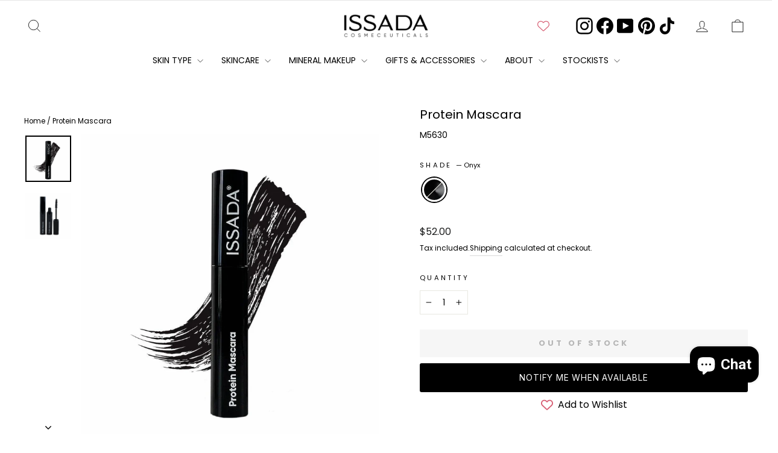

--- FILE ---
content_type: text/html; charset=utf-8
request_url: https://issada.com/products/protein-mascara
body_size: 70218
content:
<!doctype html>
<html class="no-js" lang="en" dir="ltr">
  <script type="text/javascript">
    (function(c,l,a,r,i,t,y){
        c[a]=c[a]||function(){(c[a].q=c[a].q||[]).push(arguments)};
        t=l.createElement(r);t.async=1;t.src="https://www.clarity.ms/tag/"+i;
        y=l.getElementsByTagName(r)[0];y.parentNode.insertBefore(t,y);
    })(window, document, "clarity", "script", "owtyimbrss");
</script>
<head>

  
  <script type="application/vnd.locksmith+json" data-locksmith>{"version":"v254","locked":false,"initialized":true,"scope":"product","access_granted":true,"access_denied":false,"requires_customer":false,"manual_lock":false,"remote_lock":false,"has_timeout":false,"remote_rendered":null,"hide_resource":false,"hide_links_to_resource":false,"transparent":true,"locks":{"all":[],"opened":[]},"keys":[],"keys_signature":"0c94436332be4c8f0bc7f33bc33473af15624d7fa9ab0df5018c1967f8c25be0","state":{"template":"product","theme":153071780071,"product":"protein-mascara","collection":null,"page":null,"blog":null,"article":null,"app":null},"now":1768792106,"path":"\/products\/protein-mascara","locale_root_url":"\/","canonical_url":"https:\/\/issada.com\/products\/protein-mascara","customer_id":null,"customer_id_signature":"0c94436332be4c8f0bc7f33bc33473af15624d7fa9ab0df5018c1967f8c25be0","cart":null}</script><script data-locksmith>!function(){undefined;!function(){var s=window.Locksmith={},e=document.querySelector('script[type="application/vnd.locksmith+json"]'),n=e&&e.innerHTML;if(s.state={},s.util={},s.loading=!1,n)try{s.state=JSON.parse(n)}catch(d){}if(document.addEventListener&&document.querySelector){var o,i,a,t=[76,79,67,75,83,77,73,84,72,49,49],c=function(){i=t.slice(0)},l="style",r=function(e){e&&27!==e.keyCode&&"click"!==e.type||(document.removeEventListener("keydown",r),document.removeEventListener("click",r),o&&document.body.removeChild(o),o=null)};c(),document.addEventListener("keyup",function(e){if(e.keyCode===i[0]){if(clearTimeout(a),i.shift(),0<i.length)return void(a=setTimeout(c,1e3));c(),r(),(o=document.createElement("div"))[l].width="50%",o[l].maxWidth="1000px",o[l].height="85%",o[l].border="1px rgba(0, 0, 0, 0.2) solid",o[l].background="rgba(255, 255, 255, 0.99)",o[l].borderRadius="4px",o[l].position="fixed",o[l].top="50%",o[l].left="50%",o[l].transform="translateY(-50%) translateX(-50%)",o[l].boxShadow="0 2px 5px rgba(0, 0, 0, 0.3), 0 0 100vh 100vw rgba(0, 0, 0, 0.5)",o[l].zIndex="2147483645";var t=document.createElement("textarea");t.value=JSON.stringify(JSON.parse(n),null,2),t[l].border="none",t[l].display="block",t[l].boxSizing="border-box",t[l].width="100%",t[l].height="100%",t[l].background="transparent",t[l].padding="22px",t[l].fontFamily="monospace",t[l].fontSize="14px",t[l].color="#333",t[l].resize="none",t[l].outline="none",t.readOnly=!0,o.appendChild(t),document.body.appendChild(o),t.addEventListener("click",function(e){e.stopImmediatePropagation()}),t.select(),document.addEventListener("keydown",r),document.addEventListener("click",r)}})}s.isEmbedded=-1!==window.location.search.indexOf("_ab=0&_fd=0&_sc=1"),s.path=s.state.path||window.location.pathname,s.basePath=s.state.locale_root_url.concat("/apps/locksmith").replace(/^\/\//,"/"),s.reloading=!1,s.util.console=window.console||{log:function(){},error:function(){}},s.util.makeUrl=function(e,t){var n,o=s.basePath+e,i=[],a=s.cache();for(n in a)i.push(n+"="+encodeURIComponent(a[n]));for(n in t)i.push(n+"="+encodeURIComponent(t[n]));return s.state.customer_id&&(i.push("customer_id="+encodeURIComponent(s.state.customer_id)),i.push("customer_id_signature="+encodeURIComponent(s.state.customer_id_signature))),o+=(-1===o.indexOf("?")?"?":"&")+i.join("&")},s._initializeCallbacks=[],s.on=function(e,t){if("initialize"!==e)throw'Locksmith.on() currently only supports the "initialize" event';s._initializeCallbacks.push(t)},s.initializeSession=function(e){if(!s.isEmbedded){var t=!1,n=!0,o=!0;(e=e||{}).silent&&(o=n=!(t=!0)),s.ping({silent:t,spinner:n,reload:o,callback:function(){s._initializeCallbacks.forEach(function(e){e()})}})}},s.cache=function(e){var t={};try{var n=function i(e){return(document.cookie.match("(^|; )"+e+"=([^;]*)")||0)[2]};t=JSON.parse(decodeURIComponent(n("locksmith-params")||"{}"))}catch(d){}if(e){for(var o in e)t[o]=e[o];document.cookie="locksmith-params=; expires=Thu, 01 Jan 1970 00:00:00 GMT; path=/",document.cookie="locksmith-params="+encodeURIComponent(JSON.stringify(t))+"; path=/"}return t},s.cache.cart=s.state.cart,s.cache.cartLastSaved=null,s.params=s.cache(),s.util.reload=function(){s.reloading=!0;try{window.location.href=window.location.href.replace(/#.*/,"")}catch(d){s.util.console.error("Preferred reload method failed",d),window.location.reload()}},s.cache.saveCart=function(e){if(!s.cache.cart||s.cache.cart===s.cache.cartLastSaved)return e?e():null;var t=s.cache.cartLastSaved;s.cache.cartLastSaved=s.cache.cart,fetch("/cart/update.js",{method:"POST",headers:{"Content-Type":"application/json",Accept:"application/json"},body:JSON.stringify({attributes:{locksmith:s.cache.cart}})}).then(function(e){if(!e.ok)throw new Error("Cart update failed: "+e.status);return e.json()}).then(function(){e&&e()})["catch"](function(e){if(s.cache.cartLastSaved=t,!s.reloading)throw e})},s.util.spinnerHTML='<style>body{background:#FFF}@keyframes spin{from{transform:rotate(0deg)}to{transform:rotate(360deg)}}#loading{display:flex;width:100%;height:50vh;color:#777;align-items:center;justify-content:center}#loading .spinner{display:block;animation:spin 600ms linear infinite;position:relative;width:50px;height:50px}#loading .spinner-ring{stroke:currentColor;stroke-dasharray:100%;stroke-width:2px;stroke-linecap:round;fill:none}</style><div id="loading"><div class="spinner"><svg width="100%" height="100%"><svg preserveAspectRatio="xMinYMin"><circle class="spinner-ring" cx="50%" cy="50%" r="45%"></circle></svg></svg></div></div>',s.util.clobberBody=function(e){document.body.innerHTML=e},s.util.clobberDocument=function(e){e.responseText&&(e=e.responseText),document.documentElement&&document.removeChild(document.documentElement);var t=document.open("text/html","replace");t.writeln(e),t.close(),setTimeout(function(){var e=t.querySelector("[autofocus]");e&&e.focus()},100)},s.util.serializeForm=function(e){if(e&&"FORM"===e.nodeName){var t,n,o={};for(t=e.elements.length-1;0<=t;t-=1)if(""!==e.elements[t].name)switch(e.elements[t].nodeName){case"INPUT":switch(e.elements[t].type){default:case"text":case"hidden":case"password":case"button":case"reset":case"submit":o[e.elements[t].name]=e.elements[t].value;break;case"checkbox":case"radio":e.elements[t].checked&&(o[e.elements[t].name]=e.elements[t].value);break;case"file":}break;case"TEXTAREA":o[e.elements[t].name]=e.elements[t].value;break;case"SELECT":switch(e.elements[t].type){case"select-one":o[e.elements[t].name]=e.elements[t].value;break;case"select-multiple":for(n=e.elements[t].options.length-1;0<=n;n-=1)e.elements[t].options[n].selected&&(o[e.elements[t].name]=e.elements[t].options[n].value)}break;case"BUTTON":switch(e.elements[t].type){case"reset":case"submit":case"button":o[e.elements[t].name]=e.elements[t].value}}return o}},s.util.on=function(e,a,s,t){t=t||document;var c="locksmith-"+e+a,n=function(e){var t=e.target,n=e.target.parentElement,o=t&&t.className&&(t.className.baseVal||t.className)||"",i=n&&n.className&&(n.className.baseVal||n.className)||"";("string"==typeof o&&-1!==o.split(/\s+/).indexOf(a)||"string"==typeof i&&-1!==i.split(/\s+/).indexOf(a))&&!e[c]&&(e[c]=!0,s(e))};t.attachEvent?t.attachEvent(e,n):t.addEventListener(e,n,!1)},s.util.enableActions=function(e){s.util.on("click","locksmith-action",function(e){e.preventDefault();var t=e.target;t.dataset.confirmWith&&!confirm(t.dataset.confirmWith)||(t.disabled=!0,t.innerText=t.dataset.disableWith,s.post("/action",t.dataset.locksmithParams,{spinner:!1,type:"text",success:function(e){(e=JSON.parse(e.responseText)).message&&alert(e.message),s.util.reload()}}))},e)},s.util.inject=function(e,t){var n=["data","locksmith","append"];if(-1!==t.indexOf(n.join("-"))){var o=document.createElement("div");o.innerHTML=t,e.appendChild(o)}else e.innerHTML=t;var i,a,s=e.querySelectorAll("script");for(a=0;a<s.length;++a){i=s[a];var c=document.createElement("script");if(i.type&&(c.type=i.type),i.src)c.src=i.src;else{var l=document.createTextNode(i.innerHTML);c.appendChild(l)}e.appendChild(c)}var r=e.querySelector("[autofocus]");r&&r.focus()},s.post=function(e,t,n){!1!==(n=n||{}).spinner&&s.util.clobberBody(s.util.spinnerHTML);var o={};n.container===document?(o.layout=1,n.success=function(e){s.util.clobberDocument(e)}):n.container&&(o.layout=0,n.success=function(e){var t=document.getElementById(n.container);s.util.inject(t,e),t.id===t.firstChild.id&&t.parentElement.replaceChild(t.firstChild,t)}),n.form_type&&(t.form_type=n.form_type),n.include_layout_classes!==undefined&&(t.include_layout_classes=n.include_layout_classes),n.lock_id!==undefined&&(t.lock_id=n.lock_id),s.loading=!0;var i=s.util.makeUrl(e,o),a="json"===n.type||"text"===n.type;fetch(i,{method:"POST",headers:{"Content-Type":"application/json",Accept:a?"application/json":"text/html"},body:JSON.stringify(t)}).then(function(e){if(!e.ok)throw new Error("Request failed: "+e.status);return e.text()}).then(function(e){var t=n.success||s.util.clobberDocument;t(a?{responseText:e}:e)})["catch"](function(e){if(!s.reloading)if("dashboard.weglot.com"!==window.location.host){if(!n.silent)throw alert("Something went wrong! Please refresh and try again."),e;console.error(e)}else console.error(e)})["finally"](function(){s.loading=!1})},s.postResource=function(e,t){e.path=s.path,e.search=window.location.search,e.state=s.state,e.passcode&&(e.passcode=e.passcode.trim()),e.email&&(e.email=e.email.trim()),e.state.cart=s.cache.cart,e.locksmith_json=s.jsonTag,e.locksmith_json_signature=s.jsonTagSignature,s.post("/resource",e,t)},s.ping=function(e){if(!s.isEmbedded){e=e||{};s.post("/ping",{path:s.path,search:window.location.search,state:s.state},{spinner:!!e.spinner,silent:"undefined"==typeof e.silent||e.silent,type:"text",success:function(e){e&&e.responseText?(e=JSON.parse(e.responseText)).messages&&0<e.messages.length&&s.showMessages(e.messages):console.error("[Locksmith] Invalid result in ping callback:",e)}})}},s.timeoutMonitor=function(){var e=s.cache.cart;s.ping({callback:function(){e!==s.cache.cart||setTimeout(function(){s.timeoutMonitor()},6e4)}})},s.showMessages=function(e){var t=document.createElement("div");t.style.position="fixed",t.style.left=0,t.style.right=0,t.style.bottom="-50px",t.style.opacity=0,t.style.background="#191919",t.style.color="#ddd",t.style.transition="bottom 0.2s, opacity 0.2s",t.style.zIndex=999999,t.innerHTML="        <style>          .locksmith-ab .locksmith-b { display: none; }          .locksmith-ab.toggled .locksmith-b { display: flex; }          .locksmith-ab.toggled .locksmith-a { display: none; }          .locksmith-flex { display: flex; flex-wrap: wrap; justify-content: space-between; align-items: center; padding: 10px 20px; }          .locksmith-message + .locksmith-message { border-top: 1px #555 solid; }          .locksmith-message a { color: inherit; font-weight: bold; }          .locksmith-message a:hover { color: inherit; opacity: 0.8; }          a.locksmith-ab-toggle { font-weight: inherit; text-decoration: underline; }          .locksmith-text { flex-grow: 1; }          .locksmith-cta { flex-grow: 0; text-align: right; }          .locksmith-cta button { transform: scale(0.8); transform-origin: left; }          .locksmith-cta > * { display: block; }          .locksmith-cta > * + * { margin-top: 10px; }          .locksmith-message a.locksmith-close { flex-grow: 0; text-decoration: none; margin-left: 15px; font-size: 30px; font-family: monospace; display: block; padding: 2px 10px; }                    @media screen and (max-width: 600px) {            .locksmith-wide-only { display: none !important; }            .locksmith-flex { padding: 0 15px; }            .locksmith-flex > * { margin-top: 5px; margin-bottom: 5px; }            .locksmith-cta { text-align: left; }          }                    @media screen and (min-width: 601px) {            .locksmith-narrow-only { display: none !important; }          }        </style>      "+e.map(function(e){return'<div class="locksmith-message">'+e+"</div>"}).join(""),document.body.appendChild(t),document.body.style.position="relative",document.body.parentElement.style.paddingBottom=t.offsetHeight+"px",setTimeout(function(){t.style.bottom=0,t.style.opacity=1},50),s.util.on("click","locksmith-ab-toggle",function(e){e.preventDefault();for(var t=e.target.parentElement;-1===t.className.split(" ").indexOf("locksmith-ab");)t=t.parentElement;-1!==t.className.split(" ").indexOf("toggled")?t.className=t.className.replace("toggled",""):t.className=t.className+" toggled"}),s.util.enableActions(t)}}()}();</script>
      <script data-locksmith>Locksmith.cache.cart=null</script>

  <script data-locksmith>Locksmith.jsonTag="{\"version\":\"v254\",\"locked\":false,\"initialized\":true,\"scope\":\"product\",\"access_granted\":true,\"access_denied\":false,\"requires_customer\":false,\"manual_lock\":false,\"remote_lock\":false,\"has_timeout\":false,\"remote_rendered\":null,\"hide_resource\":false,\"hide_links_to_resource\":false,\"transparent\":true,\"locks\":{\"all\":[],\"opened\":[]},\"keys\":[],\"keys_signature\":\"0c94436332be4c8f0bc7f33bc33473af15624d7fa9ab0df5018c1967f8c25be0\",\"state\":{\"template\":\"product\",\"theme\":153071780071,\"product\":\"protein-mascara\",\"collection\":null,\"page\":null,\"blog\":null,\"article\":null,\"app\":null},\"now\":1768792106,\"path\":\"\\\/products\\\/protein-mascara\",\"locale_root_url\":\"\\\/\",\"canonical_url\":\"https:\\\/\\\/issada.com\\\/products\\\/protein-mascara\",\"customer_id\":null,\"customer_id_signature\":\"0c94436332be4c8f0bc7f33bc33473af15624d7fa9ab0df5018c1967f8c25be0\",\"cart\":null}";Locksmith.jsonTagSignature="e3c465b5eead1702e3d2ae3e178ad38a1907f8624badc0bbd4313d3629ced8c7"</script>
  <meta name="google-site-verification" content="BVggXpcXpvyXxb7cLf0EG-a7rwJiOqgOXe2Tb8L7HGc" />
  <meta charset="utf-8">
  <meta http-equiv="X-UA-Compatible" content="IE=edge,chrome=1">
  <meta name="viewport" content="width=device-width,initial-scale=1">
  <meta name="theme-color" content="#1c1d1d">
  <link rel="canonical" href="https://issada.com/products/protein-mascara">
  <link rel="preconnect" href="https://cdn.shopify.com" crossorigin>
  <link rel="preconnect" href="https://fonts.shopifycdn.com" crossorigin>
  <link rel="dns-prefetch" href="https://productreviews.shopifycdn.com">
  <link rel="dns-prefetch" href="https://ajax.googleapis.com">
  <link rel="dns-prefetch" href="https://maps.googleapis.com">
  <link rel="dns-prefetch" href="https://maps.gstatic.com">

<!-- Google tag (gtag.js) -->
<script async src="https://www.googletagmanager.com/gtag/js?id=G-SZRX5GRTPC"></script>
<script>
  window.dataLayer = window.dataLayer || [];
  function gtag(){dataLayer.push(arguments);}
  gtag('js', new Date());

  gtag('config', 'G-SZRX5GRTPC');
</script><link rel="icon" sizes="32x32" href="//issada.com/cdn/shop/files/ISSADA_Favicon.png?crop=center&height=32&v=1765718024&width=32">
  <link rel="icon" sizes="16x16" href="//issada.com/cdn/shop/files/ISSADA_Favicon.png?crop=center&height=16&v=1765718024&width=16">
  <link rel="apple-touch-icon" sizes="180x180" href="//issada.com/cdn/shop/files/ISSADA_Favicon.png?crop=center&height=180&v=1765718024&width=180"><title>Protein Mascara – Lash-Strengthening Formula
&ndash; ISSADA Cosmeceuticals
</title>
<meta name="description" content="Explore ISSADA’s Protein Mascara, keratin &amp; collagen-rich for fuller, stronger lashes. Smudge-proof, non-clumping &amp; ultra-black. Perfect for daily wear.">
<meta property="og:site_name" content="ISSADA Cosmeceuticals">
  <meta property="og:url" content="https://issada.com/products/protein-mascara"><meta property="og:title" content="Protein Mascara"><meta property="og:type" content="product"><meta property="og:description" content="Explore ISSADA’s Protein Mascara, keratin &amp; collagen-rich for fuller, stronger lashes. Smudge-proof, non-clumping &amp; ultra-black. Perfect for daily wear."><meta property="og:image" content="http://issada.com/cdn/shop/files/issada-protein-mascara-onyx.webp?v=1759389496"><meta property="og:image:secure_url" content="https://issada.com/cdn/shop/files/issada-protein-mascara-onyx.webp?v=1759389496"><meta property="og:image:width" content="1185">
    <meta property="og:image:height" content="1200"><meta name="twitter:site" content="@">
  <meta name="twitter:card" content="summary_large_image"><meta name="twitter:title" content="Protein Mascara"><meta name="twitter:description" content="Explore ISSADA’s Protein Mascara, keratin &amp; collagen-rich for fuller, stronger lashes. Smudge-proof, non-clumping &amp; ultra-black. Perfect for daily wear."><style data-shopify>@font-face {
  font-family: Poppins;
  font-weight: 400;
  font-style: normal;
  font-display: swap;
  src: url("//issada.com/cdn/fonts/poppins/poppins_n4.0ba78fa5af9b0e1a374041b3ceaadf0a43b41362.woff2") format("woff2"),
       url("//issada.com/cdn/fonts/poppins/poppins_n4.214741a72ff2596839fc9760ee7a770386cf16ca.woff") format("woff");
}

  @font-face {
  font-family: Poppins;
  font-weight: 400;
  font-style: normal;
  font-display: swap;
  src: url("//issada.com/cdn/fonts/poppins/poppins_n4.0ba78fa5af9b0e1a374041b3ceaadf0a43b41362.woff2") format("woff2"),
       url("//issada.com/cdn/fonts/poppins/poppins_n4.214741a72ff2596839fc9760ee7a770386cf16ca.woff") format("woff");
}


  @font-face {
  font-family: Poppins;
  font-weight: 600;
  font-style: normal;
  font-display: swap;
  src: url("//issada.com/cdn/fonts/poppins/poppins_n6.aa29d4918bc243723d56b59572e18228ed0786f6.woff2") format("woff2"),
       url("//issada.com/cdn/fonts/poppins/poppins_n6.5f815d845fe073750885d5b7e619ee00e8111208.woff") format("woff");
}

  @font-face {
  font-family: Poppins;
  font-weight: 400;
  font-style: italic;
  font-display: swap;
  src: url("//issada.com/cdn/fonts/poppins/poppins_i4.846ad1e22474f856bd6b81ba4585a60799a9f5d2.woff2") format("woff2"),
       url("//issada.com/cdn/fonts/poppins/poppins_i4.56b43284e8b52fc64c1fd271f289a39e8477e9ec.woff") format("woff");
}

  @font-face {
  font-family: Poppins;
  font-weight: 600;
  font-style: italic;
  font-display: swap;
  src: url("//issada.com/cdn/fonts/poppins/poppins_i6.bb8044d6203f492888d626dafda3c2999253e8e9.woff2") format("woff2"),
       url("//issada.com/cdn/fonts/poppins/poppins_i6.e233dec1a61b1e7dead9f920159eda42280a02c3.woff") format("woff");
}

</style><link href="//issada.com/cdn/shop/t/59/assets/theme.css?v=128015830407733074511766706580" rel="stylesheet" type="text/css" media="all" />
<style data-shopify>:root {
    --typeHeaderPrimary: Poppins;
    --typeHeaderFallback: sans-serif;
    --typeHeaderSize: 24px;
    --typeHeaderWeight: 400;
    --typeHeaderLineHeight: 1;
    --typeHeaderSpacing: 0.0em;

    --typeBasePrimary:Poppins;
    --typeBaseFallback:sans-serif;
    --typeBaseSize: 14px;
    --typeBaseWeight: 400;
    --typeBaseSpacing: 0.0em;
    --typeBaseLineHeight: 2;
    --typeBaselineHeightMinus01: 1.9;

    --typeCollectionTitle: 18px;

    --iconWeight: 2px;
    --iconLinecaps: miter;

    
        --buttonRadius: 0;
    

    --colorGridOverlayOpacity: 0.1;
    }

    .placeholder-content {
    background-image: linear-gradient(100deg, #ffffff 40%, #f7f7f7 63%, #ffffff 79%);
    }</style><script>
    document.documentElement.className = document.documentElement.className.replace('no-js', 'js');

    window.theme = window.theme || {};
    theme.routes = {
      home: "/",
      cart: "/cart.js",
      cartPage: "/cart",
      cartAdd: "/cart/add.js",
      cartChange: "/cart/change.js",
      search: "/search",
      predictiveSearch: "/search/suggest"
    };
    theme.strings = {
      soldOut: "Out of Stock",
      unavailable: "Unavailable",
      inStockLabel: "In stock, ready to ship",
      oneStockLabel: "Low stock - [count] item left",
      otherStockLabel: "Low stock - [count] items left",
      willNotShipUntil: "Ready to ship [date]",
      willBeInStockAfter: "Back in stock [date]",
      waitingForStock: "Backordered, shipping soon",
      savePrice: "Save [saved_amount]",
      cartEmpty: "Your cart is currently empty.",
      cartTermsConfirmation: "You must agree with the terms and conditions of sales to check out",
      searchCollections: "Collections",
      searchPages: "Pages",
      searchArticles: "Articles",
      productFrom: "from ",
      maxQuantity: "You can only have [quantity] of [title] in your cart."
    };
    theme.settings = {
      cartType: "drawer",
      isCustomerTemplate: false,
      moneyFormat: "\u003cspan class=money\u003e${{amount}}\u003c\/span\u003e",
      saveType: "dollar",
      productImageSize: "square",
      productImageCover: false,
      predictiveSearch: true,
      predictiveSearchType: null,
      predictiveSearchVendor: false,
      predictiveSearchPrice: true,
      quickView: false,
      themeName: 'Impulse',
      themeVersion: "7.4.1"
    };
  </script>

  <script>window.performance && window.performance.mark && window.performance.mark('shopify.content_for_header.start');</script><meta name="google-site-verification" content="0Uf-dc4_LuW9WNpXorAmhSl6Sjtqwm00xv1t3itfrOY">
<meta name="facebook-domain-verification" content="kbuhm5kks1jb514antrg9fdddf0oc2">
<meta id="shopify-digital-wallet" name="shopify-digital-wallet" content="/40946401448/digital_wallets/dialog">
<meta name="shopify-checkout-api-token" content="0f18ce6fd4e2d0637e464e505991b12f">
<meta id="in-context-paypal-metadata" data-shop-id="40946401448" data-venmo-supported="false" data-environment="production" data-locale="en_US" data-paypal-v4="true" data-currency="AUD">
<link rel="alternate" type="application/json+oembed" href="https://issada.com/products/protein-mascara.oembed">
<script async="async" src="/checkouts/internal/preloads.js?locale=en-AU"></script>
<link rel="preconnect" href="https://shop.app" crossorigin="anonymous">
<script async="async" src="https://shop.app/checkouts/internal/preloads.js?locale=en-AU&shop_id=40946401448" crossorigin="anonymous"></script>
<script id="apple-pay-shop-capabilities" type="application/json">{"shopId":40946401448,"countryCode":"AU","currencyCode":"AUD","merchantCapabilities":["supports3DS"],"merchantId":"gid:\/\/shopify\/Shop\/40946401448","merchantName":"ISSADA Cosmeceuticals","requiredBillingContactFields":["postalAddress","email","phone"],"requiredShippingContactFields":["postalAddress","email","phone"],"shippingType":"shipping","supportedNetworks":["visa","masterCard","amex","jcb"],"total":{"type":"pending","label":"ISSADA Cosmeceuticals","amount":"1.00"},"shopifyPaymentsEnabled":true,"supportsSubscriptions":true}</script>
<script id="shopify-features" type="application/json">{"accessToken":"0f18ce6fd4e2d0637e464e505991b12f","betas":["rich-media-storefront-analytics"],"domain":"issada.com","predictiveSearch":true,"shopId":40946401448,"locale":"en"}</script>
<script>var Shopify = Shopify || {};
Shopify.shop = "issada-cosmetics.myshopify.com";
Shopify.locale = "en";
Shopify.currency = {"active":"AUD","rate":"1.0"};
Shopify.country = "AU";
Shopify.theme = {"name":"Deb testing Kumo  (Publish 7.9.24) Impulse 7.4.1","id":153071780071,"schema_name":"Impulse","schema_version":"7.4.1","theme_store_id":857,"role":"main"};
Shopify.theme.handle = "null";
Shopify.theme.style = {"id":null,"handle":null};
Shopify.cdnHost = "issada.com/cdn";
Shopify.routes = Shopify.routes || {};
Shopify.routes.root = "/";</script>
<script type="module">!function(o){(o.Shopify=o.Shopify||{}).modules=!0}(window);</script>
<script>!function(o){function n(){var o=[];function n(){o.push(Array.prototype.slice.apply(arguments))}return n.q=o,n}var t=o.Shopify=o.Shopify||{};t.loadFeatures=n(),t.autoloadFeatures=n()}(window);</script>
<script>
  window.ShopifyPay = window.ShopifyPay || {};
  window.ShopifyPay.apiHost = "shop.app\/pay";
  window.ShopifyPay.redirectState = null;
</script>
<script id="shop-js-analytics" type="application/json">{"pageType":"product"}</script>
<script defer="defer" async type="module" src="//issada.com/cdn/shopifycloud/shop-js/modules/v2/client.init-shop-cart-sync_C5BV16lS.en.esm.js"></script>
<script defer="defer" async type="module" src="//issada.com/cdn/shopifycloud/shop-js/modules/v2/chunk.common_CygWptCX.esm.js"></script>
<script type="module">
  await import("//issada.com/cdn/shopifycloud/shop-js/modules/v2/client.init-shop-cart-sync_C5BV16lS.en.esm.js");
await import("//issada.com/cdn/shopifycloud/shop-js/modules/v2/chunk.common_CygWptCX.esm.js");

  window.Shopify.SignInWithShop?.initShopCartSync?.({"fedCMEnabled":true,"windoidEnabled":true});

</script>
<script>
  window.Shopify = window.Shopify || {};
  if (!window.Shopify.featureAssets) window.Shopify.featureAssets = {};
  window.Shopify.featureAssets['shop-js'] = {"shop-cart-sync":["modules/v2/client.shop-cart-sync_ZFArdW7E.en.esm.js","modules/v2/chunk.common_CygWptCX.esm.js"],"init-fed-cm":["modules/v2/client.init-fed-cm_CmiC4vf6.en.esm.js","modules/v2/chunk.common_CygWptCX.esm.js"],"shop-button":["modules/v2/client.shop-button_tlx5R9nI.en.esm.js","modules/v2/chunk.common_CygWptCX.esm.js"],"shop-cash-offers":["modules/v2/client.shop-cash-offers_DOA2yAJr.en.esm.js","modules/v2/chunk.common_CygWptCX.esm.js","modules/v2/chunk.modal_D71HUcav.esm.js"],"init-windoid":["modules/v2/client.init-windoid_sURxWdc1.en.esm.js","modules/v2/chunk.common_CygWptCX.esm.js"],"shop-toast-manager":["modules/v2/client.shop-toast-manager_ClPi3nE9.en.esm.js","modules/v2/chunk.common_CygWptCX.esm.js"],"init-shop-email-lookup-coordinator":["modules/v2/client.init-shop-email-lookup-coordinator_B8hsDcYM.en.esm.js","modules/v2/chunk.common_CygWptCX.esm.js"],"init-shop-cart-sync":["modules/v2/client.init-shop-cart-sync_C5BV16lS.en.esm.js","modules/v2/chunk.common_CygWptCX.esm.js"],"avatar":["modules/v2/client.avatar_BTnouDA3.en.esm.js"],"pay-button":["modules/v2/client.pay-button_FdsNuTd3.en.esm.js","modules/v2/chunk.common_CygWptCX.esm.js"],"init-customer-accounts":["modules/v2/client.init-customer-accounts_DxDtT_ad.en.esm.js","modules/v2/client.shop-login-button_C5VAVYt1.en.esm.js","modules/v2/chunk.common_CygWptCX.esm.js","modules/v2/chunk.modal_D71HUcav.esm.js"],"init-shop-for-new-customer-accounts":["modules/v2/client.init-shop-for-new-customer-accounts_ChsxoAhi.en.esm.js","modules/v2/client.shop-login-button_C5VAVYt1.en.esm.js","modules/v2/chunk.common_CygWptCX.esm.js","modules/v2/chunk.modal_D71HUcav.esm.js"],"shop-login-button":["modules/v2/client.shop-login-button_C5VAVYt1.en.esm.js","modules/v2/chunk.common_CygWptCX.esm.js","modules/v2/chunk.modal_D71HUcav.esm.js"],"init-customer-accounts-sign-up":["modules/v2/client.init-customer-accounts-sign-up_CPSyQ0Tj.en.esm.js","modules/v2/client.shop-login-button_C5VAVYt1.en.esm.js","modules/v2/chunk.common_CygWptCX.esm.js","modules/v2/chunk.modal_D71HUcav.esm.js"],"shop-follow-button":["modules/v2/client.shop-follow-button_Cva4Ekp9.en.esm.js","modules/v2/chunk.common_CygWptCX.esm.js","modules/v2/chunk.modal_D71HUcav.esm.js"],"checkout-modal":["modules/v2/client.checkout-modal_BPM8l0SH.en.esm.js","modules/v2/chunk.common_CygWptCX.esm.js","modules/v2/chunk.modal_D71HUcav.esm.js"],"lead-capture":["modules/v2/client.lead-capture_Bi8yE_yS.en.esm.js","modules/v2/chunk.common_CygWptCX.esm.js","modules/v2/chunk.modal_D71HUcav.esm.js"],"shop-login":["modules/v2/client.shop-login_D6lNrXab.en.esm.js","modules/v2/chunk.common_CygWptCX.esm.js","modules/v2/chunk.modal_D71HUcav.esm.js"],"payment-terms":["modules/v2/client.payment-terms_CZxnsJam.en.esm.js","modules/v2/chunk.common_CygWptCX.esm.js","modules/v2/chunk.modal_D71HUcav.esm.js"]};
</script>
<script>(function() {
  var isLoaded = false;
  function asyncLoad() {
    if (isLoaded) return;
    isLoaded = true;
    var urls = ["https:\/\/cdn-widgetsrepository.yotpo.com\/v1\/loader\/V3bPMSlvu02k7VRpVKoGNLhBJtIF6vWUeBJgWsH1?shop=issada-cosmetics.myshopify.com","\/\/cdn.shopify.com\/proxy\/54785e4fdadc0f30bb1e108a2ec7e7c183ec6ce633a5fbb7a8313ca51059dda6\/forms-akamai.smsbump.com\/443735\/form_269716.js?ver=1715938533\u0026shop=issada-cosmetics.myshopify.com\u0026sp-cache-control=cHVibGljLCBtYXgtYWdlPTkwMA","https:\/\/static.klaviyo.com\/onsite\/js\/klaviyo.js?company_id=RSdp8a\u0026shop=issada-cosmetics.myshopify.com","https:\/\/admin.revenuehunt.com\/embed.js?shop=issada-cosmetics.myshopify.com","https:\/\/d18eg7dreypte5.cloudfront.net\/scripts\/integrations\/subscription.js?shop=issada-cosmetics.myshopify.com","https:\/\/cdn.hextom.com\/js\/freeshippingbar.js?shop=issada-cosmetics.myshopify.com","https:\/\/cdn-app.sealsubscriptions.com\/shopify\/public\/js\/sealsubscriptions.js?shop=issada-cosmetics.myshopify.com","https:\/\/cdn.adtrace.ai\/facebook-track.js?shop=issada-cosmetics.myshopify.com"];
    for (var i = 0; i < urls.length; i++) {
      var s = document.createElement('script');
      s.type = 'text/javascript';
      s.async = true;
      s.src = urls[i];
      var x = document.getElementsByTagName('script')[0];
      x.parentNode.insertBefore(s, x);
    }
  };
  if(window.attachEvent) {
    window.attachEvent('onload', asyncLoad);
  } else {
    window.addEventListener('load', asyncLoad, false);
  }
})();</script>
<script id="__st">var __st={"a":40946401448,"offset":36000,"reqid":"b2467730-42be-48aa-bf83-0710ddc7fe51-1768792106","pageurl":"issada.com\/products\/protein-mascara","u":"38e89ea45f9e","p":"product","rtyp":"product","rid":6177648672936};</script>
<script>window.ShopifyPaypalV4VisibilityTracking = true;</script>
<script id="captcha-bootstrap">!function(){'use strict';const t='contact',e='account',n='new_comment',o=[[t,t],['blogs',n],['comments',n],[t,'customer']],c=[[e,'customer_login'],[e,'guest_login'],[e,'recover_customer_password'],[e,'create_customer']],r=t=>t.map((([t,e])=>`form[action*='/${t}']:not([data-nocaptcha='true']) input[name='form_type'][value='${e}']`)).join(','),a=t=>()=>t?[...document.querySelectorAll(t)].map((t=>t.form)):[];function s(){const t=[...o],e=r(t);return a(e)}const i='password',u='form_key',d=['recaptcha-v3-token','g-recaptcha-response','h-captcha-response',i],f=()=>{try{return window.sessionStorage}catch{return}},m='__shopify_v',_=t=>t.elements[u];function p(t,e,n=!1){try{const o=window.sessionStorage,c=JSON.parse(o.getItem(e)),{data:r}=function(t){const{data:e,action:n}=t;return t[m]||n?{data:e,action:n}:{data:t,action:n}}(c);for(const[e,n]of Object.entries(r))t.elements[e]&&(t.elements[e].value=n);n&&o.removeItem(e)}catch(o){console.error('form repopulation failed',{error:o})}}const l='form_type',E='cptcha';function T(t){t.dataset[E]=!0}const w=window,h=w.document,L='Shopify',v='ce_forms',y='captcha';let A=!1;((t,e)=>{const n=(g='f06e6c50-85a8-45c8-87d0-21a2b65856fe',I='https://cdn.shopify.com/shopifycloud/storefront-forms-hcaptcha/ce_storefront_forms_captcha_hcaptcha.v1.5.2.iife.js',D={infoText:'Protected by hCaptcha',privacyText:'Privacy',termsText:'Terms'},(t,e,n)=>{const o=w[L][v],c=o.bindForm;if(c)return c(t,g,e,D).then(n);var r;o.q.push([[t,g,e,D],n]),r=I,A||(h.body.append(Object.assign(h.createElement('script'),{id:'captcha-provider',async:!0,src:r})),A=!0)});var g,I,D;w[L]=w[L]||{},w[L][v]=w[L][v]||{},w[L][v].q=[],w[L][y]=w[L][y]||{},w[L][y].protect=function(t,e){n(t,void 0,e),T(t)},Object.freeze(w[L][y]),function(t,e,n,w,h,L){const[v,y,A,g]=function(t,e,n){const i=e?o:[],u=t?c:[],d=[...i,...u],f=r(d),m=r(i),_=r(d.filter((([t,e])=>n.includes(e))));return[a(f),a(m),a(_),s()]}(w,h,L),I=t=>{const e=t.target;return e instanceof HTMLFormElement?e:e&&e.form},D=t=>v().includes(t);t.addEventListener('submit',(t=>{const e=I(t);if(!e)return;const n=D(e)&&!e.dataset.hcaptchaBound&&!e.dataset.recaptchaBound,o=_(e),c=g().includes(e)&&(!o||!o.value);(n||c)&&t.preventDefault(),c&&!n&&(function(t){try{if(!f())return;!function(t){const e=f();if(!e)return;const n=_(t);if(!n)return;const o=n.value;o&&e.removeItem(o)}(t);const e=Array.from(Array(32),(()=>Math.random().toString(36)[2])).join('');!function(t,e){_(t)||t.append(Object.assign(document.createElement('input'),{type:'hidden',name:u})),t.elements[u].value=e}(t,e),function(t,e){const n=f();if(!n)return;const o=[...t.querySelectorAll(`input[type='${i}']`)].map((({name:t})=>t)),c=[...d,...o],r={};for(const[a,s]of new FormData(t).entries())c.includes(a)||(r[a]=s);n.setItem(e,JSON.stringify({[m]:1,action:t.action,data:r}))}(t,e)}catch(e){console.error('failed to persist form',e)}}(e),e.submit())}));const S=(t,e)=>{t&&!t.dataset[E]&&(n(t,e.some((e=>e===t))),T(t))};for(const o of['focusin','change'])t.addEventListener(o,(t=>{const e=I(t);D(e)&&S(e,y())}));const B=e.get('form_key'),M=e.get(l),P=B&&M;t.addEventListener('DOMContentLoaded',(()=>{const t=y();if(P)for(const e of t)e.elements[l].value===M&&p(e,B);[...new Set([...A(),...v().filter((t=>'true'===t.dataset.shopifyCaptcha))])].forEach((e=>S(e,t)))}))}(h,new URLSearchParams(w.location.search),n,t,e,['guest_login'])})(!0,!0)}();</script>
<script integrity="sha256-4kQ18oKyAcykRKYeNunJcIwy7WH5gtpwJnB7kiuLZ1E=" data-source-attribution="shopify.loadfeatures" defer="defer" src="//issada.com/cdn/shopifycloud/storefront/assets/storefront/load_feature-a0a9edcb.js" crossorigin="anonymous"></script>
<script crossorigin="anonymous" defer="defer" src="//issada.com/cdn/shopifycloud/storefront/assets/shopify_pay/storefront-65b4c6d7.js?v=20250812"></script>
<script data-source-attribution="shopify.dynamic_checkout.dynamic.init">var Shopify=Shopify||{};Shopify.PaymentButton=Shopify.PaymentButton||{isStorefrontPortableWallets:!0,init:function(){window.Shopify.PaymentButton.init=function(){};var t=document.createElement("script");t.src="https://issada.com/cdn/shopifycloud/portable-wallets/latest/portable-wallets.en.js",t.type="module",document.head.appendChild(t)}};
</script>
<script data-source-attribution="shopify.dynamic_checkout.buyer_consent">
  function portableWalletsHideBuyerConsent(e){var t=document.getElementById("shopify-buyer-consent"),n=document.getElementById("shopify-subscription-policy-button");t&&n&&(t.classList.add("hidden"),t.setAttribute("aria-hidden","true"),n.removeEventListener("click",e))}function portableWalletsShowBuyerConsent(e){var t=document.getElementById("shopify-buyer-consent"),n=document.getElementById("shopify-subscription-policy-button");t&&n&&(t.classList.remove("hidden"),t.removeAttribute("aria-hidden"),n.addEventListener("click",e))}window.Shopify?.PaymentButton&&(window.Shopify.PaymentButton.hideBuyerConsent=portableWalletsHideBuyerConsent,window.Shopify.PaymentButton.showBuyerConsent=portableWalletsShowBuyerConsent);
</script>
<script data-source-attribution="shopify.dynamic_checkout.cart.bootstrap">document.addEventListener("DOMContentLoaded",(function(){function t(){return document.querySelector("shopify-accelerated-checkout-cart, shopify-accelerated-checkout")}if(t())Shopify.PaymentButton.init();else{new MutationObserver((function(e,n){t()&&(Shopify.PaymentButton.init(),n.disconnect())})).observe(document.body,{childList:!0,subtree:!0})}}));
</script>
<script id='scb4127' type='text/javascript' async='' src='https://issada.com/cdn/shopifycloud/privacy-banner/storefront-banner.js'></script><link id="shopify-accelerated-checkout-styles" rel="stylesheet" media="screen" href="https://issada.com/cdn/shopifycloud/portable-wallets/latest/accelerated-checkout-backwards-compat.css" crossorigin="anonymous">
<style id="shopify-accelerated-checkout-cart">
        #shopify-buyer-consent {
  margin-top: 1em;
  display: inline-block;
  width: 100%;
}

#shopify-buyer-consent.hidden {
  display: none;
}

#shopify-subscription-policy-button {
  background: none;
  border: none;
  padding: 0;
  text-decoration: underline;
  font-size: inherit;
  cursor: pointer;
}

#shopify-subscription-policy-button::before {
  box-shadow: none;
}

      </style>

<script>window.performance && window.performance.mark && window.performance.mark('shopify.content_for_header.end');</script>

  <script src="//issada.com/cdn/shop/t/59/assets/vendor-scripts-v11.js" defer="defer"></script><link rel="stylesheet" href="//issada.com/cdn/shop/t/59/assets/country-flags.css"><script src="//issada.com/cdn/shop/t/59/assets/theme.js?v=147454423395311854141763277610" defer="defer"></script>

  <style>
    .grid-product__title {
      min-height: 4em;
      display: block;
    }
  </style>

  





  


  <style>
    /* ===== B2C / GUEST ===== */

    /* Hide only the 'xmas' menu item */
    .site-nav__item a[href="/collections/xmas"] {
      display: none !important;
    }
  </style>



  
  

  <!-- Meta Pixel Code -->
  <script>
  !function(f,b,e,v,n,t,s)
  {if(f.fbq)return;n=f.fbq=function(){n.callMethod?
  n.callMethod.apply(n,arguments):n.queue.push(arguments)};
  if(!f._fbq)f._fbq=n;n.push=n;n.loaded=!0;n.version='2.0';
  n.queue=[];t=b.createElement(e);t.async=!0;
  t.src=v;s=b.getElementsByTagName(e)[0];
  s.parentNode.insertBefore(t,s)}(window, document,'script',
  'https://connect.facebook.net/en_US/fbevents.js');

    fbq('init', '301807761266232');
    fbq('track', 'PageView');
  </script>
  <noscript><img height="1" width="1" style="display:none"
  src="https://www.facebook.com/tr?id=301807761266232&ev=PageView&noscript=1"
  /></noscript>
  <!-- End Meta Pixel Code -->

  <script>function loadScript(a){var b=document.getElementsByTagName("head")[0],c=document.createElement("script");c.type="text/javascript",c.src="https://tracker.metricool.com/resources/be.js",c.onreadystatechange=a,c.onload=a,b.appendChild(c)}loadScript(function(){beTracker.t({hash:"b452b5def8fbb997d0e06efa0a656d23"})});</script>

  <!-- ✅ Customer accounts: rewrite /account + intercept clicks (no issada.com/account hop) -->
  <script>
  (function () {
    var ACCOUNTS = 'https://account.issada.com';

    function toAccountsUrl(href) {
      if (!href) return null;
      if (href[0] === '#' || href.indexOf('javascript:') === 0 || href.indexOf('mailto:') === 0 || href.indexOf('tel:') === 0) return null;
      if (href.indexOf(ACCOUNTS) === 0) return href;

      if (href === '/account' || href.indexOf('/account?') === 0 || href.indexOf('/account#') === 0 || href.indexOf('/account/') === 0) {
        return ACCOUNTS + href.replace(/^\/account/, '');
      }
      if (href.indexOf('/customer_authentication/login') === 0) {
        return ACCOUNTS;
      }
      return null;
    }

    // If user lands on /account directly, bounce immediately
    if (location.pathname === '/account' || location.pathname.indexOf('/account/') === 0) {
      location.replace(ACCOUNTS + location.pathname.replace(/^\/account/, '') + location.search + location.hash);
    }

    // Rewrite hrefs so hover/right click show correct URL
    document.addEventListener('DOMContentLoaded', function () {
      var sel = 'a[href="/account"],a[href^="/account?"],a[href^="/account#"],a[href^="/account/"],a[href^="/customer_authentication/login"]';
      document.querySelectorAll(sel).forEach(function (a) {
        var fixed = toAccountsUrl(a.getAttribute('href'));
        if (fixed) a.setAttribute('href', fixed);
      });
    });

    // Intercept clicks BEFORE navigation
    document.addEventListener('click', function (e) {
      var a = e.target && e.target.closest ? e.target.closest('a') : null;
      if (!a) return;

      var fixed = toAccountsUrl(a.getAttribute('href'));
      if (!fixed) return;

      e.preventDefault();
      location.href = fixed;
    }, true);
  })();
  </script>

  <script>
    (function() {
      // Redirect /pages/concept-stores?view=stockist-new-login to /pages/new-stockist-login
      if (
        window.location.pathname === '/pages/concept-stores' &&
        window.location.search === '?view=stockist-new-login'
      ) {
        window.location.replace('/pages/new-stockist-login');
      }

      // Redirect /pages/12-19?view=b2b-form-existing-stockis to /pages/b2b-first-time-login
      if (
        window.location.pathname === '/pages/12-19' &&
        window.location.search === '?view=b2b-form-existing-stockis'
      ) {
        window.location.replace('/pages/b2b-first-time-login');
      }
    })();
  </script>

<!-- BEGIN app block: shopify://apps/capi-facebook-pixel-meta-api/blocks/facebook-ads-pixels/4ad3004f-fa0b-4587-a4f1-4d8ce89e9fbb -->









<script>
    window.__adTraceFacebookPaused = ``;
    window.__adTraceFacebookServerSideApiEnabled = `true`;
    window.__adTraceShopifyDomain = `https://issada.com`;
    window.__adTraceIsProductPage = `product`.includes("product");
    window.__adTraceShopCurrency = `AUD`;
    window.__adTraceProductInfo = {
        "id": "6177648672936",
        "name": `Protein Mascara`,
        "price": "52.00",
        "url": "/products/protein-mascara",
        "description": "\u003ch2 style=\"margin-bottom: 25px; font-size: 24px; font-weight: bold;\" class=\"h1\"\u003e\u003cstrong\u003eLash-Building and Conditioning Protein Mascara\u003c\/strong\u003e\u003c\/h2\u003e\n\u003cp\u003eA superb keratin and collagen-rich protein formula to promote long-term lash growth, strength and thickness.\u003c\/p\u003e\n\u003cp\u003eThe matte black pigment coats the lashes without clumping for conditioning, long-wearing volume, and rich colour. This waterproof mascara is for fans of fuller, thicker lashes!\u003c\/p\u003e\n\u003cp\u003eWear on its own, apply 2\/3 coats or with Red carpet lash fibres for buildable intensity and that false lash appeal.\u003c\/p\u003e\n\u003cul\u003e\n\u003cli\u003eRich black pigment\u003c\/li\u003e\n\u003cli\u003eSmudge-proof once dry\u003c\/li\u003e\n\u003cli\u003e\u003cspan\u003eNon-clumping\u003c\/span\u003e\u003c\/li\u003e\n\u003cli\u003eStrengthens and conditions for long, strong, healthy lashes\u003c\/li\u003e\n\u003c\/ul\u003e\n\u003ch3 style=\"margin-top: 0px; text-transform: uppercase;\"\u003e\u003cstrong\u003eKey Ingredients\u003c\/strong\u003e\u003c\/h3\u003e\n\u003cul\u003e\n\u003cli\u003eKeratin,\u003c\/li\u003e\n\u003cli\u003eCollagen,\u003c\/li\u003e\n\u003cli\u003eLecithin\u003c\/li\u003e\n\u003cli\u003eKaolin.\u003c\/li\u003e\n\u003c\/ul\u003e\n\u003cp\u003eCRUELTY FREE \/ VEGAN PARABEN FREE \/ SULFATE FREE \/ ALCOHOL-FREE\/\u003c\/p\u003e",
        "image": "//issada.com/cdn/shop/files/issada-protein-mascara-onyx.webp?v=1759389496"
    };
    
</script>
<!-- END app block --><!-- BEGIN app block: shopify://apps/yotpo-product-reviews/blocks/reviews_tab/eb7dfd7d-db44-4334-bc49-c893b51b36cf -->



<!-- END app block --><!-- BEGIN app block: shopify://apps/b2b-wholesale-tools/blocks/app-embed/7141af57-1203-47fe-961b-6868ca88c0d9 -->



 

<script>
  window.Cloudlift = window.Cloudlift || {};
  window.Cloudlift.b2b = {
    
"config": {"themes":{"143635022055":{"settings":{},"selectors":{"product":"[data-product-handle]","products":"","productPrice":""}},"153071780071":{"settings":{},"selectors":{"product":"[data-product-handle]","products":"","productPrice":""}}},"settings":{"priceCompare":true},"search":"b2b-search","extensions":[""],"timezone":"Australia/Brisbane","i18n":{"form.email":"Enter a valid email address","form.dateMax":"Enter a date before {max}","form.dateMin":"Enter a date after {min}","form.tooLong":"Enter less than {max} characters","form.required":"Field is required","form.tooShort":"Enter at least {min} characters","form.upload.max":"Maximum allowed file size is {max} MB","form.rangeOverflow":"Max allowed value {max}","form.rangeUnderflow":"Min allowed value {min}","form.upload.required":"Upload is required"}},

                  "discount": { "discounts": [                                                                                                                                            ]},          
};

  
  
  window.Cloudlift.b2b.config.api = "https://api.cloudlift.app";window.Cloudlift.b2b.config.moneyFormat = "\u003cspan class=money\u003e${{amount}}\u003c\/span\u003e";window.Cloudlift.b2b.config.moneyFormatWithCurrency = "\u003cspan class=money\u003e${{amount}} AUD\u003c\/span\u003e";
  window.Cloudlift.b2b.config.currencies = ['AED','AFN','ALL','AMD','ANG','AUD','AWG','AZN','BAM','BBD','BDT','BIF','BND','BOB','BSD','BWP','BZD','CAD','CDF','CHF','CNY','CRC','CVE','CZK','DJF','DKK','DOP','DZD','EGP','ETB','EUR','FJD','FKP','GBP','GMD','GNF','GTQ','GYD','HKD','HNL','HUF','IDR','ILS','INR','ISK','JMD','JPY','KES','KGS','KHR','KMF','KRW','KYD','KZT','LAK','LBP','LKR','MAD','MDL','MKD','MMK','MNT','MOP','MUR','MVR','MWK','MYR','NGN','NIO','NPR','NZD','PEN','PGK','PHP','PKR','PLN','PYG','QAR','RON','RSD','RWF','SAR','SBD','SEK','SGD','SHP','SLL','STD','THB','TJS','TOP','TTD','TWD','TZS','UAH','UGX','USD','UYU','UZS','VND','VUV','WST','XAF','XCD','XOF','XPF','YER'];

  

</script>





  <link rel="stylesheet" href="https://cdn.shopify.com/extensions/019b9775-1a2e-76e0-8903-d65f0e426d9f/app-b2b-65/assets/app.css">
  <script type="module" src="https://cdn.shopify.com/extensions/019b9775-1a2e-76e0-8903-d65f0e426d9f/app-b2b-65/assets/app.js" defer="defer"></script>


<!-- END app block --><!-- BEGIN app block: shopify://apps/klaviyo-email-marketing-sms/blocks/klaviyo-onsite-embed/2632fe16-c075-4321-a88b-50b567f42507 -->












  <script async src="https://static.klaviyo.com/onsite/js/RSdp8a/klaviyo.js?company_id=RSdp8a"></script>
  <script>!function(){if(!window.klaviyo){window._klOnsite=window._klOnsite||[];try{window.klaviyo=new Proxy({},{get:function(n,i){return"push"===i?function(){var n;(n=window._klOnsite).push.apply(n,arguments)}:function(){for(var n=arguments.length,o=new Array(n),w=0;w<n;w++)o[w]=arguments[w];var t="function"==typeof o[o.length-1]?o.pop():void 0,e=new Promise((function(n){window._klOnsite.push([i].concat(o,[function(i){t&&t(i),n(i)}]))}));return e}}})}catch(n){window.klaviyo=window.klaviyo||[],window.klaviyo.push=function(){var n;(n=window._klOnsite).push.apply(n,arguments)}}}}();</script>

  
    <script id="viewed_product">
      if (item == null) {
        var _learnq = _learnq || [];

        var MetafieldReviews = null
        var MetafieldYotpoRating = null
        var MetafieldYotpoCount = null
        var MetafieldLooxRating = null
        var MetafieldLooxCount = null
        var okendoProduct = null
        var okendoProductReviewCount = null
        var okendoProductReviewAverageValue = null
        try {
          // The following fields are used for Customer Hub recently viewed in order to add reviews.
          // This information is not part of __kla_viewed. Instead, it is part of __kla_viewed_reviewed_items
          MetafieldReviews = {"rating":{"scale_min":"1.0","scale_max":"5.0","value":"4.6"},"rating_count":14};
          MetafieldYotpoRating = "4.6"
          MetafieldYotpoCount = "14"
          MetafieldLooxRating = null
          MetafieldLooxCount = null

          okendoProduct = null
          // If the okendo metafield is not legacy, it will error, which then requires the new json formatted data
          if (okendoProduct && 'error' in okendoProduct) {
            okendoProduct = null
          }
          okendoProductReviewCount = okendoProduct ? okendoProduct.reviewCount : null
          okendoProductReviewAverageValue = okendoProduct ? okendoProduct.reviewAverageValue : null
        } catch (error) {
          console.error('Error in Klaviyo onsite reviews tracking:', error);
        }

        var item = {
          Name: "Protein Mascara",
          ProductID: 6177648672936,
          Categories: ["All Makeup","All Products","B2B Retail Makeup Individual Units (Excl Point of Sale)","Eyes","Josie's Picks","Mascara","Michelle's Picks","Shop All"],
          ImageURL: "https://issada.com/cdn/shop/files/issada-protein-mascara-onyx_grande.webp?v=1759389496",
          URL: "https://issada.com/products/protein-mascara",
          Brand: "Issada Cosmetics",
          Price: "$52.00",
          Value: "52.00",
          CompareAtPrice: "$0.00"
        };
        _learnq.push(['track', 'Viewed Product', item]);
        _learnq.push(['trackViewedItem', {
          Title: item.Name,
          ItemId: item.ProductID,
          Categories: item.Categories,
          ImageUrl: item.ImageURL,
          Url: item.URL,
          Metadata: {
            Brand: item.Brand,
            Price: item.Price,
            Value: item.Value,
            CompareAtPrice: item.CompareAtPrice
          },
          metafields:{
            reviews: MetafieldReviews,
            yotpo:{
              rating: MetafieldYotpoRating,
              count: MetafieldYotpoCount,
            },
            loox:{
              rating: MetafieldLooxRating,
              count: MetafieldLooxCount,
            },
            okendo: {
              rating: okendoProductReviewAverageValue,
              count: okendoProductReviewCount,
            }
          }
        }]);
      }
    </script>
  




  <script>
    window.klaviyoReviewsProductDesignMode = false
  </script>







<!-- END app block --><!-- BEGIN app block: shopify://apps/seal-subscriptions/blocks/subscription-script-append/13b25004-a140-4ab7-b5fe-29918f759699 --><script defer="defer">
	/**	SealSubs loader,version number: 2.0 */
	(function(){
		var loadScript=function(a,b){var c=document.createElement("script");c.setAttribute("defer", "defer");c.type="text/javascript",c.readyState?c.onreadystatechange=function(){("loaded"==c.readyState||"complete"==c.readyState)&&(c.onreadystatechange=null,b())}:c.onload=function(){b()},c.src=a,document.getElementsByTagName("head")[0].appendChild(c)};
		// Set variable to prevent the other loader from requesting the same resources
		window.seal_subs_app_block_loader = true;
		appendScriptUrl('issada-cosmetics.myshopify.com');

		// get script url and append timestamp of last change
		function appendScriptUrl(shop) {
			var timeStamp = Math.floor(Date.now() / (1000*1*1));
			var timestampUrl = 'https://app.sealsubscriptions.com/shopify/public/status/shop/'+shop+'.js?'+timeStamp;
			loadScript(timestampUrl, function() {
				// append app script
				if (typeof sealsubscriptions_settings_updated == 'undefined') {
					sealsubscriptions_settings_updated = 'default-by-script';
				}
				var scriptUrl = "https://cdn-app.sealsubscriptions.com/shopify/public/js/sealsubscriptions-main.js?shop="+shop+"&"+sealsubscriptions_settings_updated;
				loadScript(scriptUrl, function(){});
			});
		}
	})();

	var SealSubsScriptAppended = true;
	
</script>

<!-- END app block --><!-- BEGIN app block: shopify://apps/yotpo-product-reviews/blocks/settings/eb7dfd7d-db44-4334-bc49-c893b51b36cf -->


  <script type="text/javascript" src="https://cdn-widgetsrepository.yotpo.com/v1/loader/V3bPMSlvu02k7VRpVKoGNLhBJtIF6vWUeBJgWsH1?languageCode=en" async></script>



  
<!-- END app block --><!-- BEGIN app block: shopify://apps/pagefly-page-builder/blocks/app-embed/83e179f7-59a0-4589-8c66-c0dddf959200 -->

<!-- BEGIN app snippet: pagefly-cro-ab-testing-main -->







<script>
  ;(function () {
    const url = new URL(window.location)
    const viewParam = url.searchParams.get('view')
    if (viewParam && viewParam.includes('variant-pf-')) {
      url.searchParams.set('pf_v', viewParam)
      url.searchParams.delete('view')
      window.history.replaceState({}, '', url)
    }
  })()
</script>



<script type='module'>
  
  window.PAGEFLY_CRO = window.PAGEFLY_CRO || {}

  window.PAGEFLY_CRO['data_debug'] = {
    original_template_suffix: "all_products",
    allow_ab_test: false,
    ab_test_start_time: 0,
    ab_test_end_time: 0,
    today_date_time: 1768792107000,
  }
  window.PAGEFLY_CRO['GA4'] = { enabled: true}
</script>

<!-- END app snippet -->








  <script src='https://cdn.shopify.com/extensions/019bb4f9-aed6-78a3-be91-e9d44663e6bf/pagefly-page-builder-215/assets/pagefly-helper.js' defer='defer'></script>

  <script src='https://cdn.shopify.com/extensions/019bb4f9-aed6-78a3-be91-e9d44663e6bf/pagefly-page-builder-215/assets/pagefly-general-helper.js' defer='defer'></script>

  <script src='https://cdn.shopify.com/extensions/019bb4f9-aed6-78a3-be91-e9d44663e6bf/pagefly-page-builder-215/assets/pagefly-snap-slider.js' defer='defer'></script>

  <script src='https://cdn.shopify.com/extensions/019bb4f9-aed6-78a3-be91-e9d44663e6bf/pagefly-page-builder-215/assets/pagefly-slideshow-v3.js' defer='defer'></script>

  <script src='https://cdn.shopify.com/extensions/019bb4f9-aed6-78a3-be91-e9d44663e6bf/pagefly-page-builder-215/assets/pagefly-slideshow-v4.js' defer='defer'></script>

  <script src='https://cdn.shopify.com/extensions/019bb4f9-aed6-78a3-be91-e9d44663e6bf/pagefly-page-builder-215/assets/pagefly-glider.js' defer='defer'></script>

  <script src='https://cdn.shopify.com/extensions/019bb4f9-aed6-78a3-be91-e9d44663e6bf/pagefly-page-builder-215/assets/pagefly-slideshow-v1-v2.js' defer='defer'></script>

  <script src='https://cdn.shopify.com/extensions/019bb4f9-aed6-78a3-be91-e9d44663e6bf/pagefly-page-builder-215/assets/pagefly-product-media.js' defer='defer'></script>

  <script src='https://cdn.shopify.com/extensions/019bb4f9-aed6-78a3-be91-e9d44663e6bf/pagefly-page-builder-215/assets/pagefly-product.js' defer='defer'></script>


<script id='pagefly-helper-data' type='application/json'>
  {
    "page_optimization": {
      "assets_prefetching": false
    },
    "elements_asset_mapper": {
      "Accordion": "https://cdn.shopify.com/extensions/019bb4f9-aed6-78a3-be91-e9d44663e6bf/pagefly-page-builder-215/assets/pagefly-accordion.js",
      "Accordion3": "https://cdn.shopify.com/extensions/019bb4f9-aed6-78a3-be91-e9d44663e6bf/pagefly-page-builder-215/assets/pagefly-accordion3.js",
      "CountDown": "https://cdn.shopify.com/extensions/019bb4f9-aed6-78a3-be91-e9d44663e6bf/pagefly-page-builder-215/assets/pagefly-countdown.js",
      "GMap1": "https://cdn.shopify.com/extensions/019bb4f9-aed6-78a3-be91-e9d44663e6bf/pagefly-page-builder-215/assets/pagefly-gmap.js",
      "GMap2": "https://cdn.shopify.com/extensions/019bb4f9-aed6-78a3-be91-e9d44663e6bf/pagefly-page-builder-215/assets/pagefly-gmap.js",
      "GMapBasicV2": "https://cdn.shopify.com/extensions/019bb4f9-aed6-78a3-be91-e9d44663e6bf/pagefly-page-builder-215/assets/pagefly-gmap.js",
      "GMapAdvancedV2": "https://cdn.shopify.com/extensions/019bb4f9-aed6-78a3-be91-e9d44663e6bf/pagefly-page-builder-215/assets/pagefly-gmap.js",
      "HTML.Video": "https://cdn.shopify.com/extensions/019bb4f9-aed6-78a3-be91-e9d44663e6bf/pagefly-page-builder-215/assets/pagefly-htmlvideo.js",
      "HTML.Video2": "https://cdn.shopify.com/extensions/019bb4f9-aed6-78a3-be91-e9d44663e6bf/pagefly-page-builder-215/assets/pagefly-htmlvideo2.js",
      "HTML.Video3": "https://cdn.shopify.com/extensions/019bb4f9-aed6-78a3-be91-e9d44663e6bf/pagefly-page-builder-215/assets/pagefly-htmlvideo2.js",
      "BackgroundVideo": "https://cdn.shopify.com/extensions/019bb4f9-aed6-78a3-be91-e9d44663e6bf/pagefly-page-builder-215/assets/pagefly-htmlvideo2.js",
      "Instagram": "https://cdn.shopify.com/extensions/019bb4f9-aed6-78a3-be91-e9d44663e6bf/pagefly-page-builder-215/assets/pagefly-instagram.js",
      "Instagram2": "https://cdn.shopify.com/extensions/019bb4f9-aed6-78a3-be91-e9d44663e6bf/pagefly-page-builder-215/assets/pagefly-instagram.js",
      "Insta3": "https://cdn.shopify.com/extensions/019bb4f9-aed6-78a3-be91-e9d44663e6bf/pagefly-page-builder-215/assets/pagefly-instagram3.js",
      "Tabs": "https://cdn.shopify.com/extensions/019bb4f9-aed6-78a3-be91-e9d44663e6bf/pagefly-page-builder-215/assets/pagefly-tab.js",
      "Tabs3": "https://cdn.shopify.com/extensions/019bb4f9-aed6-78a3-be91-e9d44663e6bf/pagefly-page-builder-215/assets/pagefly-tab3.js",
      "ProductBox": "https://cdn.shopify.com/extensions/019bb4f9-aed6-78a3-be91-e9d44663e6bf/pagefly-page-builder-215/assets/pagefly-cart.js",
      "FBPageBox2": "https://cdn.shopify.com/extensions/019bb4f9-aed6-78a3-be91-e9d44663e6bf/pagefly-page-builder-215/assets/pagefly-facebook.js",
      "FBLikeButton2": "https://cdn.shopify.com/extensions/019bb4f9-aed6-78a3-be91-e9d44663e6bf/pagefly-page-builder-215/assets/pagefly-facebook.js",
      "TwitterFeed2": "https://cdn.shopify.com/extensions/019bb4f9-aed6-78a3-be91-e9d44663e6bf/pagefly-page-builder-215/assets/pagefly-twitter.js",
      "Paragraph4": "https://cdn.shopify.com/extensions/019bb4f9-aed6-78a3-be91-e9d44663e6bf/pagefly-page-builder-215/assets/pagefly-paragraph4.js",

      "AliReviews": "https://cdn.shopify.com/extensions/019bb4f9-aed6-78a3-be91-e9d44663e6bf/pagefly-page-builder-215/assets/pagefly-3rd-elements.js",
      "BackInStock": "https://cdn.shopify.com/extensions/019bb4f9-aed6-78a3-be91-e9d44663e6bf/pagefly-page-builder-215/assets/pagefly-3rd-elements.js",
      "GloboBackInStock": "https://cdn.shopify.com/extensions/019bb4f9-aed6-78a3-be91-e9d44663e6bf/pagefly-page-builder-215/assets/pagefly-3rd-elements.js",
      "GrowaveWishlist": "https://cdn.shopify.com/extensions/019bb4f9-aed6-78a3-be91-e9d44663e6bf/pagefly-page-builder-215/assets/pagefly-3rd-elements.js",
      "InfiniteOptionsShopPad": "https://cdn.shopify.com/extensions/019bb4f9-aed6-78a3-be91-e9d44663e6bf/pagefly-page-builder-215/assets/pagefly-3rd-elements.js",
      "InkybayProductPersonalizer": "https://cdn.shopify.com/extensions/019bb4f9-aed6-78a3-be91-e9d44663e6bf/pagefly-page-builder-215/assets/pagefly-3rd-elements.js",
      "LimeSpot": "https://cdn.shopify.com/extensions/019bb4f9-aed6-78a3-be91-e9d44663e6bf/pagefly-page-builder-215/assets/pagefly-3rd-elements.js",
      "Loox": "https://cdn.shopify.com/extensions/019bb4f9-aed6-78a3-be91-e9d44663e6bf/pagefly-page-builder-215/assets/pagefly-3rd-elements.js",
      "Opinew": "https://cdn.shopify.com/extensions/019bb4f9-aed6-78a3-be91-e9d44663e6bf/pagefly-page-builder-215/assets/pagefly-3rd-elements.js",
      "Powr": "https://cdn.shopify.com/extensions/019bb4f9-aed6-78a3-be91-e9d44663e6bf/pagefly-page-builder-215/assets/pagefly-3rd-elements.js",
      "ProductReviews": "https://cdn.shopify.com/extensions/019bb4f9-aed6-78a3-be91-e9d44663e6bf/pagefly-page-builder-215/assets/pagefly-3rd-elements.js",
      "PushOwl": "https://cdn.shopify.com/extensions/019bb4f9-aed6-78a3-be91-e9d44663e6bf/pagefly-page-builder-215/assets/pagefly-3rd-elements.js",
      "ReCharge": "https://cdn.shopify.com/extensions/019bb4f9-aed6-78a3-be91-e9d44663e6bf/pagefly-page-builder-215/assets/pagefly-3rd-elements.js",
      "Rivyo": "https://cdn.shopify.com/extensions/019bb4f9-aed6-78a3-be91-e9d44663e6bf/pagefly-page-builder-215/assets/pagefly-3rd-elements.js",
      "TrackingMore": "https://cdn.shopify.com/extensions/019bb4f9-aed6-78a3-be91-e9d44663e6bf/pagefly-page-builder-215/assets/pagefly-3rd-elements.js",
      "Vitals": "https://cdn.shopify.com/extensions/019bb4f9-aed6-78a3-be91-e9d44663e6bf/pagefly-page-builder-215/assets/pagefly-3rd-elements.js",
      "Wiser": "https://cdn.shopify.com/extensions/019bb4f9-aed6-78a3-be91-e9d44663e6bf/pagefly-page-builder-215/assets/pagefly-3rd-elements.js"
    },
    "custom_elements_mapper": {
      "pf-click-action-element": "https://cdn.shopify.com/extensions/019bb4f9-aed6-78a3-be91-e9d44663e6bf/pagefly-page-builder-215/assets/pagefly-click-action-element.js",
      "pf-dialog-element": "https://cdn.shopify.com/extensions/019bb4f9-aed6-78a3-be91-e9d44663e6bf/pagefly-page-builder-215/assets/pagefly-dialog-element.js"
    }
  }
</script>


<!-- END app block --><!-- BEGIN app block: shopify://apps/vitals/blocks/app-embed/aeb48102-2a5a-4f39-bdbd-d8d49f4e20b8 --><link rel="preconnect" href="https://appsolve.io/" /><link rel="preconnect" href="https://cdn-sf.vitals.app/" /><script data-ver="58" id="vtlsAebData" class="notranslate">window.vtlsLiquidData = window.vtlsLiquidData || {};window.vtlsLiquidData.buildId = 56042;

window.vtlsLiquidData.apiHosts = {
	...window.vtlsLiquidData.apiHosts,
	"1": "https://appsolve.io"
};
	window.vtlsLiquidData.moduleSettings = {"7":[],"9":[],"22":{"165":true,"193":"f31212","234":"Customers who bought this also bought","238":"center","323":"From","325":"Add to Cart","342":false,"406":true,"445":"Out of stock","486":"6177643888808,6177648279720,6177827848360,8996116594919","856":"ffffff","857":"f6f6f6","858":"4f4f4f","960":"{\"image\":{\"traits\":{\"aspectRatio\":{\"default\":\"1\\\/1\"}}},\"productTitle\":{\"traits\":{\"fontWeight\":{\"default\":\"600\"}}}}","1015":1,"1017":1,"1019":false,"1022":true},"24":{"93":10,"94":"EBA670","359":"ffffff","389":"SPEND $175 TO RECEIVE YOUR GIFT WITH PURCHASE ","390":"REMEMBER TO ADD TO CART | Not valid with other discounts","502":true,"977":"{}","1084":false,"1199":false,"1200":0},"48":{"469":true,"491":true,"588":false,"595":true,"603":"","605":"","606":"","781":true,"783":1,"876":0,"1076":false,"1105":0,"1198":false},"51":{"599":true,"604":true,"873":""},"52":{"581":"standard","582":false,"583":10,"584":true,"585":"Email address already used","586":"Invalid email address","587":15,"995":"{}","1049":"You have to accept marketing emails to become a subscriber","1050":"You have to accept the privacy policy and marketing emails","1051":"You have to accept the Privacy Policy","1052":"Privacy Policy","1055":true,"1056":"I have read and agree to the {{ privacy_policy }}","1057":"","1058":true,"1059":"Email me with news and offers"},"53":{"636":"4b8e15","637":"ffffff","638":0,"639":5,"640":"You save:","642":"Out of stock","643":"This item:","644":"Total Price:","645":true,"646":"Add to cart","647":"for","648":"with","649":"off","650":"each","651":"Buy","652":"Subtotal","653":"Discount","654":"Old price","655":0,"656":8,"657":0,"658":8,"659":"ffffff","660":14,"661":"center","671":"000000","702":"Quantity","731":"and","733":1,"734":"d86277","735":"8e86ed","736":true,"737":true,"738":true,"739":"right","740":50,"741":"Free of charge","742":"Free","743":"Claim gift","744":"1,2,4,5","750":"Gift","762":"Discount","763":true,"773":"Your product has been added to the cart.","786":"save","848":"ffffff","849":"f6f6f6","850":"4f4f4f","851":"Per item:","895":"eceeef","1007":"Pick another","1010":"{\"overlay\":{\"traits\":{\"discountedPriceColor\":{\"default\":\"#d86277\"}}},\"addToOrderButton\":{\"traits\":{\"style\":{\"default\":\"fill\"}}},\"offerBadge\":{\"traits\":{\"backgroundColor\":{\"default\":\"#ed6d83\"}}}}","1012":false,"1028":"Popular:","1029":"Add to order\t","1030":"Added to order","1031":"Check out","1032":1,"1033":"{\"container\":{\"traits\":{\"borderRadius\":{\"default\":\"6px\"}}}}","1035":"See more","1036":"See less","1037":"{\"productCard\":{\"traits\":{\"boxShadow\":{\"default\":\"2px 2px 10px rgba(0,0,0,.1)\"}}},\"centeredLayoutDiscountedPrice\":{\"traits\":{\"color\":{\"default\":\"#222222\"}}},\"centeredLayoutBadge\":{\"traits\":{\"backgroundColor\":{\"default\":\"#222222\"}}}}","1077":"%","1083":"Check out","1085":100,"1086":"cd1900","1091":10,"1092":1,"1093":"{}","1164":"Free shipping","1188":"custom","1190":"center","1191":"light","1192":"square"},"57":{"710":"Wishlist","711":"Save your favorite products for later","712":"Add to Wishlist","713":"Added to Wishlist","714":true,"716":true,"717":"f31212","718":"From","719":"Add to cart","720":true,"721":"Out of stock","722":16,"766":"Share","767":"Share Wishlist","768":"Copy link","769":"Link copied","770":"Your Wishlist is empty. ","771":true,"772":"My Wishlist","778":"d86277","779":"ffffff","780":"000000","791":"","792":"","801":true,"804":"000000","805":"FFFFFF","874":"header","889":"Added to cart","896":"light","897":"d86277","898":20,"899":"ffffff","900":"d86277","901":16,"990":0,"992":"{\"container\": {\"traits\": {\"margin\": {\"default\": \"0px 0 4px 0\"}}}, \"goToWishlistButton\": {\"traits\": {\"outlineColor\": {\"default\": \"#ffffff\"}, \"outlineBorderColor\": {\"default\": \"#ffffff\"}}}, \"addToWishlistButton\": {\"traits\": {\"filledColor\": {\"default\": \"#000000\"}, \"filledBackgroundColor\": {\"default\": \"#ffffff\"}}}}","1189":false,"1195":"\/a\/page","1196":"\/a\/page","1206":false},"59":{"929":"Notify Me When Available","930":"Notify me when back in stock","931":"Enter your contact information below to receive a notification as soon as the desired product is back in stock.","932":"","933":"Notify me when available","934":"continue_selling","947":"{}","981":false,"983":"E-mail","984":"Invalid email address","985":"Thank you for subscribing","986":"You are all set to receive a notification as soon as the product becomes available again.","987":"SMS","988":"Something went wrong","989":"Please try to subscribe again.","991":"Invalid phone number","993":"Phone number","1006":"Phone number should contain only digits","1106":false},"61":{"1109":"light","1115":"light","1116":"light","1117":"light","1118":"light","1119":"You may also like","1120":"Add to cart","1145":false,"1146":true,"1147":false,"1148":false,"1149":false,"1150":false,"1151":"Add order note","1152":"Special instructions","1153":"Discounts and shipping calculated at checkout.","1165":"You don't have any products in your cart.","1172":"{}","1173":"Go to checkout","1174":"Show discounts and savings","1175":"Continue shopping","1176":"Old price","1177":"Subtotal","1179":"We couldn't update the item quantity. Try reloading the page.","1180":"Cart","1181":false,"1186":"Could not add item to the cart. Please try again later.","1187":"Could not add item to the cart. Please try again.","1197":"Continue shopping","1203":"Go to cart","1204":"checkout"}};

window.vtlsLiquidData.shopThemeName = "Impulse";window.vtlsLiquidData.settingTranslation = {"22":{"234":{"en":"Customers who bought this also bought"},"323":{"en":"From"},"325":{"en":"Add to Cart"},"445":{"en":"Out of stock"}},"24":{"389":{"en":"SPEND $175 TO RECEIVE YOUR GIFT WITH PURCHASE "},"390":{"en":"REMEMBER TO ADD TO CART | Not valid with other discounts"}},"19":{"441":{"en":"Your email is already registered."},"442":{"en":"Invalid email address!"}},"52":{"585":{"en":"Email address already used"},"586":{"en":"Invalid email address"},"1049":{"en":"You have to accept marketing emails to become a subscriber"},"1051":{"en":"You have to accept the Privacy Policy"},"1050":{"en":"You have to accept the privacy policy and marketing emails"},"1052":{"en":"Privacy Policy"},"1056":{"en":"I have read and agree to the {{ privacy_policy }}"},"1059":{"en":"Email me with news and offers"}},"53":{"640":{"en":"You save:"},"642":{"en":"Out of stock"},"643":{"en":"This item:"},"644":{"en":"Total Price:"},"646":{"en":"Add to cart"},"647":{"en":"for"},"648":{"en":"with"},"649":{"en":"off"},"650":{"en":"each"},"651":{"en":"Buy"},"652":{"en":"Subtotal"},"653":{"en":"Discount"},"654":{"en":"Old price"},"702":{"en":"Quantity"},"731":{"en":"and"},"741":{"en":"Free of charge"},"742":{"en":"Free"},"743":{"en":"Claim gift"},"750":{"en":"Gift"},"762":{"en":"Discount"},"773":{"en":"Your product has been added to the cart."},"786":{"en":"save"},"851":{"en":"Per item:"},"1007":{"en":"Pick another"},"1028":{"en":"Popular:"},"1029":{"en":"Add to order\t"},"1030":{"en":"Added to order"},"1031":{"en":"Check out"},"1035":{"en":"See more"},"1036":{"en":"See less"},"1083":{"en":"Check out"},"1164":{"en":"Free shipping"},"1167":{"en":"Unavailable"}},"57":{"710":{"en":"Wishlist"},"711":{"en":"Save your favorite products for later"},"712":{"en":"Add to Wishlist"},"713":{"en":"Added to Wishlist"},"718":{"en":"From"},"719":{"en":"Add to cart"},"721":{"en":"Out of stock"},"766":{"en":"Share"},"767":{"en":"Share Wishlist"},"768":{"en":"Copy link"},"769":{"en":"Link copied"},"770":{"en":"Your Wishlist is empty. "},"772":{"en":"My Wishlist"},"889":{"en":"Added to cart"}},"59":{"929":{"en":"Notify Me When Available"},"930":{"en":"Notify me when back in stock"},"931":{"en":"Enter your contact information below to receive a notification as soon as the desired product is back in stock."},"932":{"en":""},"933":{"en":"Notify me when available"},"985":{"en":"Thank you for subscribing"},"986":{"en":"You are all set to receive a notification as soon as the product becomes available again."},"987":{"en":"SMS"},"988":{"en":"Something went wrong"},"989":{"en":"Please try to subscribe again."},"983":{"en":"E-mail"},"984":{"en":"Invalid email address"},"991":{"en":"Invalid phone number"},"993":{"en":"Phone number"},"1006":{"en":"Phone number should contain only digits"}},"61":{"1179":{"en":"We couldn't update the item quantity. Try reloading the page."},"1180":{"en":"Cart"},"1173":{"en":"Go to checkout"},"1175":{"en":"Continue shopping"},"1153":{"en":"Discounts and shipping calculated at checkout."},"1174":{"en":"Show discounts and savings"},"1151":{"en":"Add order note"},"1152":{"en":"Special instructions"},"1176":{"en":"Old price"},"1177":{"en":"Subtotal"},"1119":{"en":"You may also like"},"1120":{"en":"Add to cart"},"1165":{"en":"You don't have any products in your cart."},"1187":{"en":"Could not add item to the cart. Please try again."},"1197":{"en":"Continue shopping"},"1203":{"en":"Go to cart"}}};window.vtlsLiquidData.popUps=[{"id":"Wv0m_Lk","type":2,"triggerType":0,"publicTitle":{"en":"FREE Breakout Control Gel when you spend $175*"},"description":{"en":"CANNOT COMBINE WITH OTHER DISCOUNTS"},"ctaLabel":{"en":"REMEMBER TO ADD TO CART"},"traits":"{\"popupContainer\":{\"traits\":{\"headingTextSize\":{\"default\":\"20px\"}}},\"image\":{\"traits\":{\"position\":{\"default\":\"left\"}}},\"primaryButton\":{\"traits\":{\"filledTextColor\":{\"default\":\"#161515\"},\"backgroundColor\":{\"default\":\"#ffffff\"}}}}","imageUrl":"https:\/\/cdn-pop.vitals.app\/40946401448\/6956aed643312.webp","addSecondaryButton":true,"secondaryButtonText":{"en":""},"logoUrl":"","addLogo":false,"cancelLabel":{"en":"Maybe later"},"ctaUrl":null,"displayDelay":30,"cssClass":"type_clickthrough","themeType":null}];window.vtlsLiquidData.backInStock={"back_in_stock_excluded_product_ids":[6177644609704,6177647100072,6177827651752,6177827684520,6177827848360,8419051634919,8834040955111,9087663636711],"back_in_stock_excluded_collection_ids":[206234222760,207031566504,207031599272,207031730344,207216443560]};window.vtlsLiquidData.ubOfferTypes={"3":[1,2,6]};window.vtlsLiquidData.usesFunctions=true;window.vtlsLiquidData.shopSettings={};window.vtlsLiquidData.shopSettings.cartType="drawer";window.vtlsLiquidData.spat="b52de362e4e052033ac441b4f8d58090";window.vtlsLiquidData.shopInfo={id:40946401448,domain:"issada.com",shopifyDomain:"issada-cosmetics.myshopify.com",primaryLocaleIsoCode: "en",defaultCurrency:"AUD",enabledCurrencies:["AED","AFN","ALL","AMD","ANG","AUD","AWG","AZN","BAM","BBD","BDT","BIF","BND","BOB","BSD","BWP","BZD","CAD","CDF","CHF","CNY","CRC","CVE","CZK","DJF","DKK","DOP","DZD","EGP","ETB","EUR","FJD","FKP","GBP","GMD","GNF","GTQ","GYD","HKD","HNL","HUF","IDR","ILS","INR","ISK","JMD","JPY","KES","KGS","KHR","KMF","KRW","KYD","KZT","LAK","LBP","LKR","MAD","MDL","MKD","MMK","MNT","MOP","MUR","MVR","MWK","MYR","NGN","NIO","NPR","NZD","PEN","PGK","PHP","PKR","PLN","PYG","QAR","RON","RSD","RWF","SAR","SBD","SEK","SGD","SHP","SLL","STD","THB","TJS","TOP","TTD","TWD","TZS","UAH","UGX","USD","UYU","UZS","VND","VUV","WST","XAF","XCD","XOF","XPF","YER"],moneyFormat:"\u003cspan class=money\u003e${{amount}}\u003c\/span\u003e",moneyWithCurrencyFormat:"\u003cspan class=money\u003e${{amount}} AUD\u003c\/span\u003e",appId:"1",appName:"Vitals",};window.vtlsLiquidData.acceptedScopes = {"1":[49,12,38,9,17,15,29,51,23,46,19,31,32,34,3,7,1,47,11,4,21,28,26,25,27,50,13,10,18,16,30,52,24,20,33,35,14,36,8,2,48,37,22,53]};window.vtlsLiquidData.product = {"id": 6177648672936,"available": false,"title": "Protein Mascara","handle": "protein-mascara","vendor": "Issada Cosmetics","type": "Eyes","tags": ["eyes","mascara","Protein Mascara"],"description": "1","featured_image":{"src": "//issada.com/cdn/shop/files/issada-protein-mascara-onyx.webp?v=1759389496","aspect_ratio": "0.9875"},"collectionIds": [207216443560,397508640999,459138662631,206234255528,457852649703,207207137448,457849143527,265419423912],"variants": [{"id": 37584014278824,"title": "Onyx","option1": "Onyx","option2": null,"option3": null,"price": 5200,"compare_at_price": null,"available": false,"image":{"src": "//issada.com/cdn/shop/files/issada-protein-mascara-onyx.webp?v=1759389496","alt": "ISSADA Protein Mascara Onyx on a white background","aspect_ratio": 0.9875},"featured_media_id":38026313433319,"is_preorderable":0,"is_inventory_tracked":true,"has_inventory":false}],"options": [{"name": "Shade"}],"metafields": {"reviews": {"rating_count": 14,"rating": 4.6}}};window.vtlsLiquidData.cacheKeys = [1739358866,1768777205,1739358880,1768387582,1739358866,1739358866,1768776501,1739358866 ];</script><script id="vtlsAebDynamicFunctions" class="notranslate">window.vtlsLiquidData = window.vtlsLiquidData || {};window.vtlsLiquidData.dynamicFunctions = ({$,vitalsGet,vitalsSet,VITALS_GET_$_DESCRIPTION,VITALS_GET_$_END_SECTION,VITALS_GET_$_ATC_FORM,VITALS_GET_$_ATC_BUTTON,submit_button,form_add_to_cart,cartItemVariantId,VITALS_EVENT_CART_UPDATED,VITALS_EVENT_DISCOUNTS_LOADED,VITALS_EVENT_RENDER_CAROUSEL_STARS,VITALS_EVENT_RENDER_COLLECTION_STARS,VITALS_EVENT_SMART_BAR_RENDERED,VITALS_EVENT_SMART_BAR_CLOSED,VITALS_EVENT_TABS_RENDERED,VITALS_EVENT_VARIANT_CHANGED,VITALS_EVENT_ATC_BUTTON_FOUND,VITALS_IS_MOBILE,VITALS_PAGE_TYPE,VITALS_APPEND_CSS,VITALS_HOOK__CAN_EXECUTE_CHECKOUT,VITALS_HOOK__GET_CUSTOM_CHECKOUT_URL_PARAMETERS,VITALS_HOOK__GET_CUSTOM_VARIANT_SELECTOR,VITALS_HOOK__GET_IMAGES_DEFAULT_SIZE,VITALS_HOOK__ON_CLICK_CHECKOUT_BUTTON,VITALS_HOOK__DONT_ACCELERATE_CHECKOUT,VITALS_HOOK__ON_ATC_STAY_ON_THE_SAME_PAGE,VITALS_HOOK__CAN_EXECUTE_ATC,VITALS_FLAG__IGNORE_VARIANT_ID_FROM_URL,VITALS_FLAG__UPDATE_ATC_BUTTON_REFERENCE,VITALS_FLAG__UPDATE_CART_ON_CHECKOUT,VITALS_FLAG__USE_CAPTURE_FOR_ATC_BUTTON,VITALS_FLAG__USE_FIRST_ATC_SPAN_FOR_PRE_ORDER,VITALS_FLAG__USE_HTML_FOR_STICKY_ATC_BUTTON,VITALS_FLAG__STOP_EXECUTION,VITALS_FLAG__USE_CUSTOM_COLLECTION_FILTER_DROPDOWN,VITALS_FLAG__PRE_ORDER_START_WITH_OBSERVER,VITALS_FLAG__PRE_ORDER_OBSERVER_DELAY,VITALS_FLAG__ON_CHECKOUT_CLICK_USE_CAPTURE_EVENT,handle,}) => {return {"147": {"location":"product_end","locator":"before"},"154": {"location":"product_end","locator":"after"},"686": {"location":"form","locator":"after"},};};</script><script id="vtlsAebDocumentInjectors" class="notranslate">window.vtlsLiquidData = window.vtlsLiquidData || {};window.vtlsLiquidData.documentInjectors = ({$,vitalsGet,vitalsSet,VITALS_IS_MOBILE,VITALS_APPEND_CSS}) => {const documentInjectors = {};documentInjectors["12"]={};documentInjectors["12"]["d"]=[];documentInjectors["12"]["d"]["0"]={};documentInjectors["12"]["d"]["0"]["a"]=[];documentInjectors["12"]["d"]["0"]["s"]="form[action*=\"\/cart\/add\"]:visible:not([id*=\"product-form-installment\"]):not([id*=\"product-installment-form\"]):not(.vtls-exclude-atc-injector *)";documentInjectors["12"]["d"]["1"]={};documentInjectors["12"]["d"]["1"]["a"]=null;documentInjectors["12"]["d"]["1"]["s"]=".product-single__form";documentInjectors["11"]={};documentInjectors["11"]["d"]=[];documentInjectors["11"]["d"]["0"]={};documentInjectors["11"]["d"]["0"]["a"]={"ctx":"inside","last":false};documentInjectors["11"]["d"]["0"]["s"]="[name=\"add\"]:not(.swym-button)";documentInjectors["1"]={};documentInjectors["1"]["d"]=[];documentInjectors["1"]["d"]["0"]={};documentInjectors["1"]["d"]["0"]["a"]=null;documentInjectors["1"]["d"]["0"]["s"]=".collapsibles-wrapper";documentInjectors["1"]["d"]["1"]={};documentInjectors["1"]["d"]["1"]["a"]=null;documentInjectors["1"]["d"]["1"]["s"]=".product-single__meta";documentInjectors["1"]["d"]["2"]={};documentInjectors["1"]["d"]["2"]["a"]=null;documentInjectors["1"]["d"]["2"]["s"]="div.product__details";documentInjectors["2"]={};documentInjectors["2"]["d"]=[];documentInjectors["2"]["d"]["0"]={};documentInjectors["2"]["d"]["0"]["a"]={"l":"append"};documentInjectors["2"]["d"]["0"]["s"]=".main-content";documentInjectors["3"]={};documentInjectors["3"]["d"]=[];documentInjectors["3"]["d"]["0"]={};documentInjectors["3"]["d"]["0"]["a"]=null;documentInjectors["3"]["d"]["0"]["s"]=".cart__item-sub.cart__item-row";documentInjectors["3"]["d"]["0"]["js"]=function(left_subtotal, right_subtotal, cart_html) { var vitalsDiscountsDiv = ".vitals-discounts";
if ($(vitalsDiscountsDiv).length === 0) {
$('.cart__item-sub.cart__item-row').html(cart_html);
}

};documentInjectors["5"]={};documentInjectors["5"]["d"]=[];documentInjectors["5"]["d"]["0"]={};documentInjectors["5"]["d"]["0"]["a"]={"l":"prepend","css":"display: inline-block;vertical-align: middle;padding-left: 12px; padding-right: 12px;"};documentInjectors["5"]["d"]["0"]["s"]=".site-nav__icons";documentInjectors["5"]["d"]["1"]={};documentInjectors["5"]["d"]["1"]["a"]={"l":"prepend"};documentInjectors["5"]["d"]["1"]["s"]=".header__icons";documentInjectors["5"]["m"]=[];documentInjectors["5"]["m"]["0"]={};documentInjectors["5"]["m"]["0"]["a"]={"l":"prepend"};documentInjectors["5"]["m"]["0"]["s"]=".site-nav \u003e .site-nav__icons";documentInjectors["6"]={};documentInjectors["6"]["d"]=[];documentInjectors["6"]["d"]["0"]={};documentInjectors["6"]["d"]["0"]["a"]=null;documentInjectors["6"]["d"]["0"]["s"]="#CollectionAjaxContent";documentInjectors["15"]={};documentInjectors["15"]["d"]=[];documentInjectors["15"]["d"]["0"]={};documentInjectors["15"]["d"]["0"]["a"]=[];documentInjectors["15"]["d"]["0"]["s"]="form[action*=\"\/cart\"] .cart__page .cart__item-details .cart__item-title a[href*=\"\/products\"][href*=\"?variant={{variant_id}}\"]";documentInjectors["15"]["d"]["1"]={};documentInjectors["15"]["d"]["1"]["a"]=[];documentInjectors["15"]["d"]["1"]["s"]="form[action*=\"\/cart\"] label[for*=\"updates\"][for*=\"_{{variant_id}}\"]";documentInjectors["13"]={};documentInjectors["13"]["d"]=[];documentInjectors["13"]["d"]["0"]={};documentInjectors["13"]["d"]["0"]["a"]=[];documentInjectors["13"]["d"]["0"]["s"]="a[href$=\"\/cart\"]";documentInjectors["14"]={};documentInjectors["14"]["d"]=[];documentInjectors["14"]["d"]["0"]={};documentInjectors["14"]["d"]["0"]["a"]={"js":"$('a[href=\"\/cart\"] .cart-link__bubble').attr('data-vtl-visible-class', 'cart-link__bubble--visible');","ctx":"bullet"};documentInjectors["14"]["d"]["0"]["s"]="a[href$=\"\/cart\"] .cart-link__bubble";return documentInjectors;};</script><script id="vtlsAebBundle" src="https://cdn-sf.vitals.app/assets/js/bundle-d607e8a8b92044d1bd11dcffad1f4610.js" async></script>

<!-- END app block --><!-- BEGIN app block: shopify://apps/videowise-video-commerce/blocks/script_embed/b48d6c0c-3e3f-4791-a9ab-a5ab7ec82f4d -->
<link
  rel="preload"
  as="style"
  onload="this.onload=null;this.rel='stylesheet'"
  href="https://assets.videowise.com/style.css.gz"
  id="videowise-style-css">
<script
  defer
  src="https://assets.videowise.com/vendors.js.gz"
  id="videowise-vendors-js"></script>
<script
  defer
  src="https://assets.videowise.com/client.js.gz"
  id="videowise-client-js"></script>

<link rel="dns-prefetch" href="https://assets.videowise.com/" />

<link rel="dns-prefetch" href="https://cdn2.videowise.com/" />

<link rel="dns-prefetch" href="https://api-cdn.videowise.com/" />

<link rel="dns-prefetch" href="https://images.videowise.com/" />

<link rel="dns-prefetch" href="https://cdn.videowise.com/" />

<!-- END app block --><script src="https://cdn.shopify.com/extensions/15956640-5fbd-4282-a77e-c39c9c2d6136/facebook-instagram-pixels-at-90/assets/facebook-pixel.js" type="text/javascript" defer="defer"></script>
<script src="https://cdn.shopify.com/extensions/019bc2cf-ad72-709c-ab89-9947d92587ae/free-shipping-bar-118/assets/freeshippingbar.js" type="text/javascript" defer="defer"></script>
<script src="https://cdn.shopify.com/extensions/7bc9bb47-adfa-4267-963e-cadee5096caf/inbox-1252/assets/inbox-chat-loader.js" type="text/javascript" defer="defer"></script>
<link href="https://monorail-edge.shopifysvc.com" rel="dns-prefetch">
<script>(function(){if ("sendBeacon" in navigator && "performance" in window) {try {var session_token_from_headers = performance.getEntriesByType('navigation')[0].serverTiming.find(x => x.name == '_s').description;} catch {var session_token_from_headers = undefined;}var session_cookie_matches = document.cookie.match(/_shopify_s=([^;]*)/);var session_token_from_cookie = session_cookie_matches && session_cookie_matches.length === 2 ? session_cookie_matches[1] : "";var session_token = session_token_from_headers || session_token_from_cookie || "";function handle_abandonment_event(e) {var entries = performance.getEntries().filter(function(entry) {return /monorail-edge.shopifysvc.com/.test(entry.name);});if (!window.abandonment_tracked && entries.length === 0) {window.abandonment_tracked = true;var currentMs = Date.now();var navigation_start = performance.timing.navigationStart;var payload = {shop_id: 40946401448,url: window.location.href,navigation_start,duration: currentMs - navigation_start,session_token,page_type: "product"};window.navigator.sendBeacon("https://monorail-edge.shopifysvc.com/v1/produce", JSON.stringify({schema_id: "online_store_buyer_site_abandonment/1.1",payload: payload,metadata: {event_created_at_ms: currentMs,event_sent_at_ms: currentMs}}));}}window.addEventListener('pagehide', handle_abandonment_event);}}());</script>
<script id="web-pixels-manager-setup">(function e(e,d,r,n,o){if(void 0===o&&(o={}),!Boolean(null===(a=null===(i=window.Shopify)||void 0===i?void 0:i.analytics)||void 0===a?void 0:a.replayQueue)){var i,a;window.Shopify=window.Shopify||{};var t=window.Shopify;t.analytics=t.analytics||{};var s=t.analytics;s.replayQueue=[],s.publish=function(e,d,r){return s.replayQueue.push([e,d,r]),!0};try{self.performance.mark("wpm:start")}catch(e){}var l=function(){var e={modern:/Edge?\/(1{2}[4-9]|1[2-9]\d|[2-9]\d{2}|\d{4,})\.\d+(\.\d+|)|Firefox\/(1{2}[4-9]|1[2-9]\d|[2-9]\d{2}|\d{4,})\.\d+(\.\d+|)|Chrom(ium|e)\/(9{2}|\d{3,})\.\d+(\.\d+|)|(Maci|X1{2}).+ Version\/(15\.\d+|(1[6-9]|[2-9]\d|\d{3,})\.\d+)([,.]\d+|)( \(\w+\)|)( Mobile\/\w+|) Safari\/|Chrome.+OPR\/(9{2}|\d{3,})\.\d+\.\d+|(CPU[ +]OS|iPhone[ +]OS|CPU[ +]iPhone|CPU IPhone OS|CPU iPad OS)[ +]+(15[._]\d+|(1[6-9]|[2-9]\d|\d{3,})[._]\d+)([._]\d+|)|Android:?[ /-](13[3-9]|1[4-9]\d|[2-9]\d{2}|\d{4,})(\.\d+|)(\.\d+|)|Android.+Firefox\/(13[5-9]|1[4-9]\d|[2-9]\d{2}|\d{4,})\.\d+(\.\d+|)|Android.+Chrom(ium|e)\/(13[3-9]|1[4-9]\d|[2-9]\d{2}|\d{4,})\.\d+(\.\d+|)|SamsungBrowser\/([2-9]\d|\d{3,})\.\d+/,legacy:/Edge?\/(1[6-9]|[2-9]\d|\d{3,})\.\d+(\.\d+|)|Firefox\/(5[4-9]|[6-9]\d|\d{3,})\.\d+(\.\d+|)|Chrom(ium|e)\/(5[1-9]|[6-9]\d|\d{3,})\.\d+(\.\d+|)([\d.]+$|.*Safari\/(?![\d.]+ Edge\/[\d.]+$))|(Maci|X1{2}).+ Version\/(10\.\d+|(1[1-9]|[2-9]\d|\d{3,})\.\d+)([,.]\d+|)( \(\w+\)|)( Mobile\/\w+|) Safari\/|Chrome.+OPR\/(3[89]|[4-9]\d|\d{3,})\.\d+\.\d+|(CPU[ +]OS|iPhone[ +]OS|CPU[ +]iPhone|CPU IPhone OS|CPU iPad OS)[ +]+(10[._]\d+|(1[1-9]|[2-9]\d|\d{3,})[._]\d+)([._]\d+|)|Android:?[ /-](13[3-9]|1[4-9]\d|[2-9]\d{2}|\d{4,})(\.\d+|)(\.\d+|)|Mobile Safari.+OPR\/([89]\d|\d{3,})\.\d+\.\d+|Android.+Firefox\/(13[5-9]|1[4-9]\d|[2-9]\d{2}|\d{4,})\.\d+(\.\d+|)|Android.+Chrom(ium|e)\/(13[3-9]|1[4-9]\d|[2-9]\d{2}|\d{4,})\.\d+(\.\d+|)|Android.+(UC? ?Browser|UCWEB|U3)[ /]?(15\.([5-9]|\d{2,})|(1[6-9]|[2-9]\d|\d{3,})\.\d+)\.\d+|SamsungBrowser\/(5\.\d+|([6-9]|\d{2,})\.\d+)|Android.+MQ{2}Browser\/(14(\.(9|\d{2,})|)|(1[5-9]|[2-9]\d|\d{3,})(\.\d+|))(\.\d+|)|K[Aa][Ii]OS\/(3\.\d+|([4-9]|\d{2,})\.\d+)(\.\d+|)/},d=e.modern,r=e.legacy,n=navigator.userAgent;return n.match(d)?"modern":n.match(r)?"legacy":"unknown"}(),u="modern"===l?"modern":"legacy",c=(null!=n?n:{modern:"",legacy:""})[u],f=function(e){return[e.baseUrl,"/wpm","/b",e.hashVersion,"modern"===e.buildTarget?"m":"l",".js"].join("")}({baseUrl:d,hashVersion:r,buildTarget:u}),m=function(e){var d=e.version,r=e.bundleTarget,n=e.surface,o=e.pageUrl,i=e.monorailEndpoint;return{emit:function(e){var a=e.status,t=e.errorMsg,s=(new Date).getTime(),l=JSON.stringify({metadata:{event_sent_at_ms:s},events:[{schema_id:"web_pixels_manager_load/3.1",payload:{version:d,bundle_target:r,page_url:o,status:a,surface:n,error_msg:t},metadata:{event_created_at_ms:s}}]});if(!i)return console&&console.warn&&console.warn("[Web Pixels Manager] No Monorail endpoint provided, skipping logging."),!1;try{return self.navigator.sendBeacon.bind(self.navigator)(i,l)}catch(e){}var u=new XMLHttpRequest;try{return u.open("POST",i,!0),u.setRequestHeader("Content-Type","text/plain"),u.send(l),!0}catch(e){return console&&console.warn&&console.warn("[Web Pixels Manager] Got an unhandled error while logging to Monorail."),!1}}}}({version:r,bundleTarget:l,surface:e.surface,pageUrl:self.location.href,monorailEndpoint:e.monorailEndpoint});try{o.browserTarget=l,function(e){var d=e.src,r=e.async,n=void 0===r||r,o=e.onload,i=e.onerror,a=e.sri,t=e.scriptDataAttributes,s=void 0===t?{}:t,l=document.createElement("script"),u=document.querySelector("head"),c=document.querySelector("body");if(l.async=n,l.src=d,a&&(l.integrity=a,l.crossOrigin="anonymous"),s)for(var f in s)if(Object.prototype.hasOwnProperty.call(s,f))try{l.dataset[f]=s[f]}catch(e){}if(o&&l.addEventListener("load",o),i&&l.addEventListener("error",i),u)u.appendChild(l);else{if(!c)throw new Error("Did not find a head or body element to append the script");c.appendChild(l)}}({src:f,async:!0,onload:function(){if(!function(){var e,d;return Boolean(null===(d=null===(e=window.Shopify)||void 0===e?void 0:e.analytics)||void 0===d?void 0:d.initialized)}()){var d=window.webPixelsManager.init(e)||void 0;if(d){var r=window.Shopify.analytics;r.replayQueue.forEach((function(e){var r=e[0],n=e[1],o=e[2];d.publishCustomEvent(r,n,o)})),r.replayQueue=[],r.publish=d.publishCustomEvent,r.visitor=d.visitor,r.initialized=!0}}},onerror:function(){return m.emit({status:"failed",errorMsg:"".concat(f," has failed to load")})},sri:function(e){var d=/^sha384-[A-Za-z0-9+/=]+$/;return"string"==typeof e&&d.test(e)}(c)?c:"",scriptDataAttributes:o}),m.emit({status:"loading"})}catch(e){m.emit({status:"failed",errorMsg:(null==e?void 0:e.message)||"Unknown error"})}}})({shopId: 40946401448,storefrontBaseUrl: "https://issada.com",extensionsBaseUrl: "https://extensions.shopifycdn.com/cdn/shopifycloud/web-pixels-manager",monorailEndpoint: "https://monorail-edge.shopifysvc.com/unstable/produce_batch",surface: "storefront-renderer",enabledBetaFlags: ["2dca8a86"],webPixelsConfigList: [{"id":"1485471975","configuration":"{\"pixel_id\":\"301807761266232\",\"pixel_type\":\"facebook_pixel\"}","eventPayloadVersion":"v1","runtimeContext":"OPEN","scriptVersion":"ca16bc87fe92b6042fbaa3acc2fbdaa6","type":"APP","apiClientId":2329312,"privacyPurposes":["ANALYTICS","MARKETING","SALE_OF_DATA"],"dataSharingAdjustments":{"protectedCustomerApprovalScopes":["read_customer_address","read_customer_email","read_customer_name","read_customer_personal_data","read_customer_phone"]}},{"id":"1440219367","configuration":"{\"config\":\"{\\\"google_tag_ids\\\":[\\\"GT-NNQ572GP\\\"],\\\"target_country\\\":\\\"AU\\\",\\\"gtag_events\\\":[{\\\"type\\\":\\\"view_item\\\",\\\"action_label\\\":\\\"MC-GFTKBJQY7W\\\"},{\\\"type\\\":\\\"purchase\\\",\\\"action_label\\\":\\\"MC-GFTKBJQY7W\\\"},{\\\"type\\\":\\\"page_view\\\",\\\"action_label\\\":\\\"MC-GFTKBJQY7W\\\"}],\\\"enable_monitoring_mode\\\":false}\"}","eventPayloadVersion":"v1","runtimeContext":"OPEN","scriptVersion":"b2a88bafab3e21179ed38636efcd8a93","type":"APP","apiClientId":1780363,"privacyPurposes":[],"dataSharingAdjustments":{"protectedCustomerApprovalScopes":["read_customer_address","read_customer_email","read_customer_name","read_customer_personal_data","read_customer_phone"]}},{"id":"1439924455","configuration":"{\"myshopifyDomain\":\"issada-cosmetics.myshopify.com\",\"fallbackTrackingEnabled\":\"0\",\"storeUsesCashOnDelivery\":\"false\"}","eventPayloadVersion":"v1","runtimeContext":"STRICT","scriptVersion":"5c0f1926339ad61df65a4737e07d8842","type":"APP","apiClientId":1326022657,"privacyPurposes":["ANALYTICS","MARKETING","SALE_OF_DATA"],"dataSharingAdjustments":{"protectedCustomerApprovalScopes":["read_customer_personal_data"]}},{"id":"1412858087","configuration":"{\"focusDuration\":\"3\"}","eventPayloadVersion":"v1","runtimeContext":"STRICT","scriptVersion":"5267644d2647fc677b620ee257b1625c","type":"APP","apiClientId":1743893,"privacyPurposes":["ANALYTICS","SALE_OF_DATA"],"dataSharingAdjustments":{"protectedCustomerApprovalScopes":["read_customer_personal_data"]}},{"id":"1304002791","configuration":"{\"accountID\":\"RSdp8a\",\"webPixelConfig\":\"eyJlbmFibGVBZGRlZFRvQ2FydEV2ZW50cyI6IHRydWV9\"}","eventPayloadVersion":"v1","runtimeContext":"STRICT","scriptVersion":"524f6c1ee37bacdca7657a665bdca589","type":"APP","apiClientId":123074,"privacyPurposes":["ANALYTICS","MARKETING"],"dataSharingAdjustments":{"protectedCustomerApprovalScopes":["read_customer_address","read_customer_email","read_customer_name","read_customer_personal_data","read_customer_phone"]}},{"id":"353796327","configuration":"{\"pixelCode\":\"CA3IM211P6O0HK50M48G\"}","eventPayloadVersion":"v1","runtimeContext":"STRICT","scriptVersion":"22e92c2ad45662f435e4801458fb78cc","type":"APP","apiClientId":4383523,"privacyPurposes":["ANALYTICS","MARKETING","SALE_OF_DATA"],"dataSharingAdjustments":{"protectedCustomerApprovalScopes":["read_customer_address","read_customer_email","read_customer_name","read_customer_personal_data","read_customer_phone"]}},{"id":"63570151","configuration":"{\"tagID\":\"2613718458041\"}","eventPayloadVersion":"v1","runtimeContext":"STRICT","scriptVersion":"18031546ee651571ed29edbe71a3550b","type":"APP","apiClientId":3009811,"privacyPurposes":["ANALYTICS","MARKETING","SALE_OF_DATA"],"dataSharingAdjustments":{"protectedCustomerApprovalScopes":["read_customer_address","read_customer_email","read_customer_name","read_customer_personal_data","read_customer_phone"]}},{"id":"38535399","configuration":"{\"store\":\"issada-cosmetics.myshopify.com\"}","eventPayloadVersion":"v1","runtimeContext":"STRICT","scriptVersion":"8450b52b59e80bfb2255f1e069ee1acd","type":"APP","apiClientId":740217,"privacyPurposes":["ANALYTICS","MARKETING","SALE_OF_DATA"],"dataSharingAdjustments":{"protectedCustomerApprovalScopes":["read_customer_address","read_customer_email","read_customer_name","read_customer_personal_data","read_customer_phone"]}},{"id":"12091623","configuration":"{\"myshopifyDomain\":\"issada-cosmetics.myshopify.com\"}","eventPayloadVersion":"v1","runtimeContext":"STRICT","scriptVersion":"23b97d18e2aa74363140dc29c9284e87","type":"APP","apiClientId":2775569,"privacyPurposes":["ANALYTICS","MARKETING","SALE_OF_DATA"],"dataSharingAdjustments":{"protectedCustomerApprovalScopes":["read_customer_address","read_customer_email","read_customer_name","read_customer_phone","read_customer_personal_data"]}},{"id":"37683431","eventPayloadVersion":"1","runtimeContext":"LAX","scriptVersion":"1","type":"CUSTOM","privacyPurposes":["ANALYTICS","MARKETING","SALE_OF_DATA"],"name":"Videowise Pixel"},{"id":"118161639","eventPayloadVersion":"1","runtimeContext":"LAX","scriptVersion":"1","type":"CUSTOM","privacyPurposes":[],"name":"AdTrace Pixel"},{"id":"shopify-app-pixel","configuration":"{}","eventPayloadVersion":"v1","runtimeContext":"STRICT","scriptVersion":"0450","apiClientId":"shopify-pixel","type":"APP","privacyPurposes":["ANALYTICS","MARKETING"]},{"id":"shopify-custom-pixel","eventPayloadVersion":"v1","runtimeContext":"LAX","scriptVersion":"0450","apiClientId":"shopify-pixel","type":"CUSTOM","privacyPurposes":["ANALYTICS","MARKETING"]}],isMerchantRequest: false,initData: {"shop":{"name":"ISSADA Cosmeceuticals","paymentSettings":{"currencyCode":"AUD"},"myshopifyDomain":"issada-cosmetics.myshopify.com","countryCode":"AU","storefrontUrl":"https:\/\/issada.com"},"customer":null,"cart":null,"checkout":null,"productVariants":[{"price":{"amount":52.0,"currencyCode":"AUD"},"product":{"title":"Protein Mascara","vendor":"Issada Cosmetics","id":"6177648672936","untranslatedTitle":"Protein Mascara","url":"\/products\/protein-mascara","type":"Eyes"},"id":"37584014278824","image":{"src":"\/\/issada.com\/cdn\/shop\/files\/issada-protein-mascara-onyx.webp?v=1759389496"},"sku":"M5630","title":"Onyx","untranslatedTitle":"Onyx"}],"purchasingCompany":null},},"https://issada.com/cdn","fcfee988w5aeb613cpc8e4bc33m6693e112",{"modern":"","legacy":""},{"shopId":"40946401448","storefrontBaseUrl":"https:\/\/issada.com","extensionBaseUrl":"https:\/\/extensions.shopifycdn.com\/cdn\/shopifycloud\/web-pixels-manager","surface":"storefront-renderer","enabledBetaFlags":"[\"2dca8a86\"]","isMerchantRequest":"false","hashVersion":"fcfee988w5aeb613cpc8e4bc33m6693e112","publish":"custom","events":"[[\"page_viewed\",{}],[\"product_viewed\",{\"productVariant\":{\"price\":{\"amount\":52.0,\"currencyCode\":\"AUD\"},\"product\":{\"title\":\"Protein Mascara\",\"vendor\":\"Issada Cosmetics\",\"id\":\"6177648672936\",\"untranslatedTitle\":\"Protein Mascara\",\"url\":\"\/products\/protein-mascara\",\"type\":\"Eyes\"},\"id\":\"37584014278824\",\"image\":{\"src\":\"\/\/issada.com\/cdn\/shop\/files\/issada-protein-mascara-onyx.webp?v=1759389496\"},\"sku\":\"M5630\",\"title\":\"Onyx\",\"untranslatedTitle\":\"Onyx\"}}]]"});</script><script>
  window.ShopifyAnalytics = window.ShopifyAnalytics || {};
  window.ShopifyAnalytics.meta = window.ShopifyAnalytics.meta || {};
  window.ShopifyAnalytics.meta.currency = 'AUD';
  var meta = {"product":{"id":6177648672936,"gid":"gid:\/\/shopify\/Product\/6177648672936","vendor":"Issada Cosmetics","type":"Eyes","handle":"protein-mascara","variants":[{"id":37584014278824,"price":5200,"name":"Protein Mascara - Onyx","public_title":"Onyx","sku":"M5630"}],"remote":false},"page":{"pageType":"product","resourceType":"product","resourceId":6177648672936,"requestId":"b2467730-42be-48aa-bf83-0710ddc7fe51-1768792106"}};
  for (var attr in meta) {
    window.ShopifyAnalytics.meta[attr] = meta[attr];
  }
</script>
<script class="analytics">
  (function () {
    var customDocumentWrite = function(content) {
      var jquery = null;

      if (window.jQuery) {
        jquery = window.jQuery;
      } else if (window.Checkout && window.Checkout.$) {
        jquery = window.Checkout.$;
      }

      if (jquery) {
        jquery('body').append(content);
      }
    };

    var hasLoggedConversion = function(token) {
      if (token) {
        return document.cookie.indexOf('loggedConversion=' + token) !== -1;
      }
      return false;
    }

    var setCookieIfConversion = function(token) {
      if (token) {
        var twoMonthsFromNow = new Date(Date.now());
        twoMonthsFromNow.setMonth(twoMonthsFromNow.getMonth() + 2);

        document.cookie = 'loggedConversion=' + token + '; expires=' + twoMonthsFromNow;
      }
    }

    var trekkie = window.ShopifyAnalytics.lib = window.trekkie = window.trekkie || [];
    if (trekkie.integrations) {
      return;
    }
    trekkie.methods = [
      'identify',
      'page',
      'ready',
      'track',
      'trackForm',
      'trackLink'
    ];
    trekkie.factory = function(method) {
      return function() {
        var args = Array.prototype.slice.call(arguments);
        args.unshift(method);
        trekkie.push(args);
        return trekkie;
      };
    };
    for (var i = 0; i < trekkie.methods.length; i++) {
      var key = trekkie.methods[i];
      trekkie[key] = trekkie.factory(key);
    }
    trekkie.load = function(config) {
      trekkie.config = config || {};
      trekkie.config.initialDocumentCookie = document.cookie;
      var first = document.getElementsByTagName('script')[0];
      var script = document.createElement('script');
      script.type = 'text/javascript';
      script.onerror = function(e) {
        var scriptFallback = document.createElement('script');
        scriptFallback.type = 'text/javascript';
        scriptFallback.onerror = function(error) {
                var Monorail = {
      produce: function produce(monorailDomain, schemaId, payload) {
        var currentMs = new Date().getTime();
        var event = {
          schema_id: schemaId,
          payload: payload,
          metadata: {
            event_created_at_ms: currentMs,
            event_sent_at_ms: currentMs
          }
        };
        return Monorail.sendRequest("https://" + monorailDomain + "/v1/produce", JSON.stringify(event));
      },
      sendRequest: function sendRequest(endpointUrl, payload) {
        // Try the sendBeacon API
        if (window && window.navigator && typeof window.navigator.sendBeacon === 'function' && typeof window.Blob === 'function' && !Monorail.isIos12()) {
          var blobData = new window.Blob([payload], {
            type: 'text/plain'
          });

          if (window.navigator.sendBeacon(endpointUrl, blobData)) {
            return true;
          } // sendBeacon was not successful

        } // XHR beacon

        var xhr = new XMLHttpRequest();

        try {
          xhr.open('POST', endpointUrl);
          xhr.setRequestHeader('Content-Type', 'text/plain');
          xhr.send(payload);
        } catch (e) {
          console.log(e);
        }

        return false;
      },
      isIos12: function isIos12() {
        return window.navigator.userAgent.lastIndexOf('iPhone; CPU iPhone OS 12_') !== -1 || window.navigator.userAgent.lastIndexOf('iPad; CPU OS 12_') !== -1;
      }
    };
    Monorail.produce('monorail-edge.shopifysvc.com',
      'trekkie_storefront_load_errors/1.1',
      {shop_id: 40946401448,
      theme_id: 153071780071,
      app_name: "storefront",
      context_url: window.location.href,
      source_url: "//issada.com/cdn/s/trekkie.storefront.cd680fe47e6c39ca5d5df5f0a32d569bc48c0f27.min.js"});

        };
        scriptFallback.async = true;
        scriptFallback.src = '//issada.com/cdn/s/trekkie.storefront.cd680fe47e6c39ca5d5df5f0a32d569bc48c0f27.min.js';
        first.parentNode.insertBefore(scriptFallback, first);
      };
      script.async = true;
      script.src = '//issada.com/cdn/s/trekkie.storefront.cd680fe47e6c39ca5d5df5f0a32d569bc48c0f27.min.js';
      first.parentNode.insertBefore(script, first);
    };
    trekkie.load(
      {"Trekkie":{"appName":"storefront","development":false,"defaultAttributes":{"shopId":40946401448,"isMerchantRequest":null,"themeId":153071780071,"themeCityHash":"6475266806842382611","contentLanguage":"en","currency":"AUD","eventMetadataId":"6261148a-36d6-4399-9104-3f82e8141752"},"isServerSideCookieWritingEnabled":true,"monorailRegion":"shop_domain","enabledBetaFlags":["65f19447"]},"Session Attribution":{},"S2S":{"facebookCapiEnabled":true,"source":"trekkie-storefront-renderer","apiClientId":580111}}
    );

    var loaded = false;
    trekkie.ready(function() {
      if (loaded) return;
      loaded = true;

      window.ShopifyAnalytics.lib = window.trekkie;

      var originalDocumentWrite = document.write;
      document.write = customDocumentWrite;
      try { window.ShopifyAnalytics.merchantGoogleAnalytics.call(this); } catch(error) {};
      document.write = originalDocumentWrite;

      window.ShopifyAnalytics.lib.page(null,{"pageType":"product","resourceType":"product","resourceId":6177648672936,"requestId":"b2467730-42be-48aa-bf83-0710ddc7fe51-1768792106","shopifyEmitted":true});

      var match = window.location.pathname.match(/checkouts\/(.+)\/(thank_you|post_purchase)/)
      var token = match? match[1]: undefined;
      if (!hasLoggedConversion(token)) {
        setCookieIfConversion(token);
        window.ShopifyAnalytics.lib.track("Viewed Product",{"currency":"AUD","variantId":37584014278824,"productId":6177648672936,"productGid":"gid:\/\/shopify\/Product\/6177648672936","name":"Protein Mascara - Onyx","price":"52.00","sku":"M5630","brand":"Issada Cosmetics","variant":"Onyx","category":"Eyes","nonInteraction":true,"remote":false},undefined,undefined,{"shopifyEmitted":true});
      window.ShopifyAnalytics.lib.track("monorail:\/\/trekkie_storefront_viewed_product\/1.1",{"currency":"AUD","variantId":37584014278824,"productId":6177648672936,"productGid":"gid:\/\/shopify\/Product\/6177648672936","name":"Protein Mascara - Onyx","price":"52.00","sku":"M5630","brand":"Issada Cosmetics","variant":"Onyx","category":"Eyes","nonInteraction":true,"remote":false,"referer":"https:\/\/issada.com\/products\/protein-mascara"});
      }
    });


        var eventsListenerScript = document.createElement('script');
        eventsListenerScript.async = true;
        eventsListenerScript.src = "//issada.com/cdn/shopifycloud/storefront/assets/shop_events_listener-3da45d37.js";
        document.getElementsByTagName('head')[0].appendChild(eventsListenerScript);

})();</script>
  <script>
  if (!window.ga || (window.ga && typeof window.ga !== 'function')) {
    window.ga = function ga() {
      (window.ga.q = window.ga.q || []).push(arguments);
      if (window.Shopify && window.Shopify.analytics && typeof window.Shopify.analytics.publish === 'function') {
        window.Shopify.analytics.publish("ga_stub_called", {}, {sendTo: "google_osp_migration"});
      }
      console.error("Shopify's Google Analytics stub called with:", Array.from(arguments), "\nSee https://help.shopify.com/manual/promoting-marketing/pixels/pixel-migration#google for more information.");
    };
    if (window.Shopify && window.Shopify.analytics && typeof window.Shopify.analytics.publish === 'function') {
      window.Shopify.analytics.publish("ga_stub_initialized", {}, {sendTo: "google_osp_migration"});
    }
  }
</script>
<script
  defer
  src="https://issada.com/cdn/shopifycloud/perf-kit/shopify-perf-kit-3.0.4.min.js"
  data-application="storefront-renderer"
  data-shop-id="40946401448"
  data-render-region="gcp-us-central1"
  data-page-type="product"
  data-theme-instance-id="153071780071"
  data-theme-name="Impulse"
  data-theme-version="7.4.1"
  data-monorail-region="shop_domain"
  data-resource-timing-sampling-rate="10"
  data-shs="true"
  data-shs-beacon="true"
  data-shs-export-with-fetch="true"
  data-shs-logs-sample-rate="1"
  data-shs-beacon-endpoint="https://issada.com/api/collect"
></script>
</head>

<body class="template-product" data-center-text="true" data-button_style="square" data-type_header_capitalize="false" data-type_headers_align_text="true" data-type_product_capitalize="true" data-swatch_style="round" >

  <div id="shopify-section-custom-sticky-header" class="shopify-section"><div id="custom-sticky-header" class="custom-sticky-header">
  
  <div class="custom-sticky-header__inner">
    
    <div class="custom-sticky-header__desktop">
      <a href="/" class="custom-sticky-header__logo" aria-label="Home page">
        <img src="https://cdn.shopify.com/s/files/1/0409/4640/1448/files/ISSADA-Small-Logo.svg?v=1725527427" 
             alt="ISSADA" 
             height="40" 
             width="150" 
             loading="lazy"
             style="max-height: 40px; width: auto;">
      </a>
      <a href="https://issada.com/collections/all" class="btn">SHOP NOW</a>
    </div>

    <div class="custom-sticky-header__mobile">
      
      <button type="button" 
              class="custom-sticky-header__icon-btn site-nav__link site-nav__link--icon js-drawer-open-nav" 
              aria-controls="NavDrawer" 
              aria-expanded="false" 
              onclick="document.getElementById('MobileNav').classList.add('js-menu--is-open'); document.body.classList.add('overflow-hidden');">
        <svg aria-hidden="true" focusable="false" role="presentation" class="icon icon-hamburger" viewBox="0 0 64 64">
          <title>icon-hamburger</title>
          <path d="M7 15h51M7 32h43M7 49h51"></path>
        </svg>
        <span class="icon__fallback-text">Site navigation</span>
      </button>

      <div class="custom-sticky-header__mobile-center">
        <a href="https://issada.com/collections/all" class="btn custom-sticky-header__btn-mobile-sizing">SHOP NOW</a>
      </div>

      <a href="/cart" class="custom-sticky-header__icon-btn" aria-label="View cart">
        <svg xmlns="http://www.w3.org/2000/svg" width="24" height="24" viewBox="0 0 24 24" fill="none" stroke="currentColor" stroke-width="2" stroke-linecap="round" stroke-linejoin="round">
          <path d="M6 2L3 6v14a2 2 0 0 0 2 2h14a2 2 0 0 0 2-2V6l-3-4z"></path>
          <line x1="3" y1="6" x2="21" y2="6"></line>
          <path d="M16 10a4 4 0 0 1-8 0"></path>
        </svg>
      </a>
    </div>

  </div>
</div>

<style>
  /* --- Default (Desktop) Styles --- */
  .custom-sticky-header {
    position: fixed;
    
    /* MODIFICATION: Default to TOP */
    top: 0px;
    bottom: auto; 
    
    left: 0;
    width: 100%;
    height: 137px;
    background-color: #ffffff;
    z-index: 5;
    
    /* MODIFICATION: Default to hide ABOVE screen */
    transform: translateY(-100%); 
    
    transition: transform 0.3s ease-in-out, height 0.3s ease-in-out;
    
    /* MODIFICATION: Default to BOTTOM shadow */
    box-shadow: 0 2px 5px rgba(0, 0, 0, 0.1); 
    
    display: flex;
    align-items: end;
    padding: 0 0 20px 0;
    box-sizing: border-box;
  }

  .custom-sticky-header.is-sticky {
    /* This rule works for both top/bottom reveals */
    transform: translateY(0);
  }

  .custom-sticky-header__inner {
    width: 100%;
    max-width: 1400px;
    margin: 0 auto;
  }

  .custom-sticky-header__desktop {
    display: flex; /* Show desktop layout by default */
    justify-content: space-between;
    align-items: center;
    width: 100%;
  }

  .custom-sticky-header__mobile {
    display: none; /* Hide mobile layout by default */
  }

  .custom-sticky-header__logo img {
    display: block;
  }
  
  .custom-sticky-header__btn-mobile-sizing {
    padding: 6px 16px; 
    font-size: 12px;
    height: 30px;
    line-height: 18px;
    display: flex;
    align-items: center;
    justify-content: center;
  }

  .custom-sticky-header__icon-btn {
    background: none;
    border: none;
    padding: 5px;
    cursor: pointer;
    color: #333;
    display: flex;
    align-items: center;
    justify-content: center;
    height: 40px;
    width: 40px;
  }
  
  .custom-sticky-header__icon-btn .icon {
    display: block;
    width: 24px;
    height: 24px;
    fill: none;
    stroke: currentColor;
  }
  
  .custom-sticky-header__icon-btn .icon__fallback-text {
     position: absolute;
     overflow: hidden;
     clip: rect(0 0 0 0);
     height: 1px;
     width: 1px;
     margin: -1px;
     padding: 0;
     border: 0;
  }

  /* --- Mobile Responsive Styles --- */
  @media (max-width: 768px) {
    .custom-sticky-header {
      height: 70px;
      
      /* MODIFICATION: Override to BOTTOM for mobile */
      top: auto;
      bottom: 0;
      
      /* MODIFICATION: Hide BELOW screen for mobile */
      transform: translateY(100%); 
      
      /* MODIFICATION: Use TOP shadow for mobile */
      box-shadow: 0 -2px 5px rgba(0, 0, 0, 0.1); 
    }

    .custom-sticky-header__desktop {
      display: none; /* Hide desktop */
    }

    .custom-sticky-header__mobile {
      display: flex; /* Show mobile */
      justify-content: space-between;
      align-items: center;
      width: 100%;
      padding-top: 5px;
      padding-bottom: 5px;
    }
    
    .custom-sticky-header__mobile-center {
      display: flex;
      align-items: center;
      justify-content: center;
      position: absolute;
      left: 50%;
      top: 50%;
      transform: translate(-50%, -50%);
      height: 100%;
      width: auto;
    }

    .custom-sticky-header__icon-btn {
      align-self: center;
    }
  }
</style>

<script>
  document.addEventListener('DOMContentLoaded', function() {
    const stickyHeader = document.getElementById('custom-sticky-header');
    
    if (!stickyHeader) {
      console.warn('Custom sticky header element not found.');
      return;
    }

    const scrollThreshold = 200; 

    function handleScroll() {
      let scrollTop = window.pageYOffset || document.documentElement.scrollTop;

      if (scrollTop > scrollThreshold) {
        stickyHeader.classList.add('is-sticky');
      } else {
        stickyHeader.classList.remove('is-sticky');
      }
    }
    
    window.addEventListener('scroll', handleScroll, { passive: true });
    
    handleScroll();
  });
</script>

</div>

  <a class="in-page-link visually-hidden skip-link" href="#MainContent">Skip to content</a>

  <div id="PageContainer" class="page-container">
    <div class="transition-body"><!-- BEGIN sections: header-group -->
<div id="shopify-section-sections--20124867821799__header" class="shopify-section shopify-section-group-header-group">

<div id="NavDrawer" class="drawer drawer--left">
  <div class="drawer__contents">
    <div class="drawer__fixed-header">
      <div class="drawer__header appear-animation appear-delay-1">
        <div class="h2 drawer__title"></div>
        <div class="drawer__close">
          <button type="button" class="drawer__close-button js-drawer-close">
            <svg aria-hidden="true" focusable="false" role="presentation" class="icon icon-close" viewBox="0 0 64 64"><title>icon-X</title><path d="m19 17.61 27.12 27.13m0-27.12L19 44.74"/></svg>
            <span class="icon__fallback-text">Close menu</span>
          </button>
        </div>
      </div>
    </div>
    <div class="drawer__scrollable">
      <ul class="mobile-nav mobile-nav--heading-style" role="navigation" aria-label="Primary"><li class="mobile-nav__item appear-animation appear-delay-2"><div class="mobile-nav__has-sublist"><button type="button"
                    aria-controls="Linklist-1"
                    class="mobile-nav__link--button mobile-nav__link--top-level collapsible-trigger collapsible--auto-height">
                    <span class="mobile-nav__faux-link">
                      SKIN TYPE
                    </span>
                    <div class="mobile-nav__toggle">
                      <span class="faux-button"><span class="collapsible-trigger__icon collapsible-trigger__icon--open" role="presentation">
  <svg aria-hidden="true" focusable="false" role="presentation" class="icon icon--wide icon-chevron-down" viewBox="0 0 28 16"><path d="m1.57 1.59 12.76 12.77L27.1 1.59" stroke-width="2" stroke="#000" fill="none"/></svg>
</span>
</span>
                    </div>
                  </button></div><div id="Linklist-1"
                class="mobile-nav__sublist collapsible-content collapsible-content--all"
                >
                <div class="collapsible-content__inner">
                  <ul class="mobile-nav__sublist"><li class="mobile-nav__item">
                        <div class="mobile-nav__child-item"><a href="/collections/mens-skin"
                              class="mobile-nav__link"
                              id="Sublabel-collections-mens-skin1"
                              >
                              MEN&#39;S SKIN
                            </a></div></li><li class="mobile-nav__item">
                        <div class="mobile-nav__child-item"><a href="/collections/normal-skin"
                              class="mobile-nav__link"
                              id="Sublabel-collections-normal-skin2"
                              >
                              NORMAL/BALANCED SKIN
                            </a></div></li><li class="mobile-nav__item">
                        <div class="mobile-nav__child-item"><a href="/collections/oily-acne-prone"
                              class="mobile-nav__link"
                              id="Sublabel-collections-oily-acne-prone3"
                              >
                              OILY &amp; ACNE PRONE
                            </a></div></li><li class="mobile-nav__item">
                        <div class="mobile-nav__child-item"><a href="/collections/sensitive-and-barrier-impaired-skin"
                              class="mobile-nav__link"
                              id="Sublabel-collections-sensitive-and-barrier-impaired-skin4"
                              >
                              SENSITIVE &amp; BARRIER IMPAIRED
                            </a></div></li><li class="mobile-nav__item">
                        <div class="mobile-nav__child-item"><a href="/collections/sun-damaged-skin"
                              class="mobile-nav__link"
                              id="Sublabel-collections-sun-damaged-skin5"
                              >
                              SUN-DAMAGE &amp; PIGMENTATION
                            </a></div></li><li class="mobile-nav__item">
                        <div class="mobile-nav__child-item"><a href="/collections/teenage-new-to-skincare"
                              class="mobile-nav__link"
                              id="Sublabel-collections-teenage-new-to-skincare6"
                              >
                              TEENAGE &amp; SKINCARE NEWBIE
                            </a></div></li><li class="mobile-nav__item">
                        <div class="mobile-nav__child-item"><a href="/collections/pregnancy-breast-feeding"
                              class="mobile-nav__link"
                              id="Sublabel-collections-pregnancy-breast-feeding7"
                              >
                              PREGNANCY &amp; BREAST FEEDING
                            </a></div></li><li class="mobile-nav__item">
                        <div class="mobile-nav__child-item"><a href="/collections/mature-menopausal-skin"
                              class="mobile-nav__link"
                              id="Sublabel-collections-mature-menopausal-skin8"
                              >
                              MATURE, DRY &amp; MENOPAUSAL
                            </a></div></li><li class="mobile-nav__item">
                        <div class="mobile-nav__child-item"><a href="https://issada.com/products/post-laser-skincare-pack?_pos=1&_sid=6a39ea979&_ss=r"
                              class="mobile-nav__link"
                              id="Sublabel-https-issada-com-products-post-laser-skincare-pack-_pos-1-_sid-6a39ea979-_ss-r9"
                              >
                              POST- LASER HAIR REMOVAL
                            </a></div></li></ul>
                </div>
              </div></li><li class="mobile-nav__item appear-animation appear-delay-3"><div class="mobile-nav__has-sublist"><a href="/collections/cosmeceutical-skincare"
                    class="mobile-nav__link mobile-nav__link--top-level"
                    id="Label-collections-cosmeceutical-skincare2"
                    >
                    SKINCARE
                  </a>
                  <div class="mobile-nav__toggle">
                    <button type="button"
                      aria-controls="Linklist-collections-cosmeceutical-skincare2"
                      aria-labelledby="Label-collections-cosmeceutical-skincare2"
                      class="collapsible-trigger collapsible--auto-height"><span class="collapsible-trigger__icon collapsible-trigger__icon--open" role="presentation">
  <svg aria-hidden="true" focusable="false" role="presentation" class="icon icon--wide icon-chevron-down" viewBox="0 0 28 16"><path d="m1.57 1.59 12.76 12.77L27.1 1.59" stroke-width="2" stroke="#000" fill="none"/></svg>
</span>
</button>
                  </div></div><div id="Linklist-collections-cosmeceutical-skincare2"
                class="mobile-nav__sublist collapsible-content collapsible-content--all"
                >
                <div class="collapsible-content__inner">
                  <ul class="mobile-nav__sublist"><li class="mobile-nav__item">
                        <div class="mobile-nav__child-item"><a href="/collections/skincare-value-packs"
                              class="mobile-nav__link"
                              id="Sublabel-collections-skincare-value-packs1"
                              >
                              SKINCARE VALUE PACKS
                            </a><button type="button"
                              aria-controls="Sublinklist-collections-cosmeceutical-skincare2-collections-skincare-value-packs1"
                              aria-labelledby="Sublabel-collections-skincare-value-packs1"
                              class="collapsible-trigger"><span class="collapsible-trigger__icon collapsible-trigger__icon--circle collapsible-trigger__icon--open" role="presentation">
  <svg aria-hidden="true" focusable="false" role="presentation" class="icon icon--wide icon-chevron-down" viewBox="0 0 28 16"><path d="m1.57 1.59 12.76 12.77L27.1 1.59" stroke-width="2" stroke="#000" fill="none"/></svg>
</span>
</button></div><div
                            id="Sublinklist-collections-cosmeceutical-skincare2-collections-skincare-value-packs1"
                            aria-labelledby="Sublabel-collections-skincare-value-packs1"
                            class="mobile-nav__sublist collapsible-content collapsible-content--all"
                            >
                            <div class="collapsible-content__inner">
                              <ul class="mobile-nav__grandchildlist"><li class="mobile-nav__item">
                                    <a href="https://issada.com/collections/dr-doyle" class="mobile-nav__link">
                                      DR MARK DOYLE PACKS
                                    </a>
                                  </li><li class="mobile-nav__item">
                                    <a href="/products/acne-oily-skin-pack" class="mobile-nav__link">
                                      ACNE & OILY SKIN BUNDLE
                                    </a>
                                  </li><li class="mobile-nav__item">
                                    <a href="/products/sensitive-skin-bundle-pack" class="mobile-nav__link">
                                      SENSITIVE SKIN BUNDLE
                                    </a>
                                  </li><li class="mobile-nav__item">
                                    <a href="/products/pigmentation-sun-damage-bundle" class="mobile-nav__link">
                                      PIGMENTATION & SUNDAMAGE BUNDLE
                                    </a>
                                  </li><li class="mobile-nav__item">
                                    <a href="/products/normal-balanced-skincare-pack" class="mobile-nav__link">
                                      NORMAL/BALANCED SKIN BUNDLE
                                    </a>
                                  </li><li class="mobile-nav__item">
                                    <a href="/products/mens-skincare-starter-pack" class="mobile-nav__link">
                                      MENS SKINCARE BUNDLE
                                    </a>
                                  </li><li class="mobile-nav__item">
                                    <a href="/products/teenage-skincare-newbie-bundle" class="mobile-nav__link">
                                      TEENAGE & SKIN NEWBIE BUNDLE
                                    </a>
                                  </li><li class="mobile-nav__item">
                                    <a href="/products/mature-skin-bundle-pack" class="mobile-nav__link">
                                      ANTI-AGEING & MATURE SKIN BUNDLE
                                    </a>
                                  </li><li class="mobile-nav__item">
                                    <a href="/products/pregnancy-breastfeeding-safe-formulas" class="mobile-nav__link">
                                      PREGNANCY & BREASTFEEDING BUNDLE
                                    </a>
                                  </li><li class="mobile-nav__item">
                                    <a href="/products/post-skin-treatment-skincare-pack" class="mobile-nav__link">
                                      POST TREATMENT SKINCARE PACK
                                    </a>
                                  </li><li class="mobile-nav__item">
                                    <a href="/products/post-laser-skincare-pack" class="mobile-nav__link">
                                      POST LASER SKINCARE PACK
                                    </a>
                                  </li></ul>
                            </div>
                          </div></li><li class="mobile-nav__item">
                        <div class="mobile-nav__child-item"><a href="/collections/cleansers-and-exfoliators"
                              class="mobile-nav__link"
                              id="Sublabel-collections-cleansers-and-exfoliators2"
                              >
                              CLEANSERS &amp; EXFOLIATORS
                            </a><button type="button"
                              aria-controls="Sublinklist-collections-cosmeceutical-skincare2-collections-cleansers-and-exfoliators2"
                              aria-labelledby="Sublabel-collections-cleansers-and-exfoliators2"
                              class="collapsible-trigger"><span class="collapsible-trigger__icon collapsible-trigger__icon--circle collapsible-trigger__icon--open" role="presentation">
  <svg aria-hidden="true" focusable="false" role="presentation" class="icon icon--wide icon-chevron-down" viewBox="0 0 28 16"><path d="m1.57 1.59 12.76 12.77L27.1 1.59" stroke-width="2" stroke="#000" fill="none"/></svg>
</span>
</button></div><div
                            id="Sublinklist-collections-cosmeceutical-skincare2-collections-cleansers-and-exfoliators2"
                            aria-labelledby="Sublabel-collections-cleansers-and-exfoliators2"
                            class="mobile-nav__sublist collapsible-content collapsible-content--all"
                            >
                            <div class="collapsible-content__inner">
                              <ul class="mobile-nav__grandchildlist"><li class="mobile-nav__item">
                                    <a href="/products/replenishing-daily-moisturizer" class="mobile-nav__link">
                                      REPLENISHING DAILY MOISTURISER
                                    </a>
                                  </li><li class="mobile-nav__item">
                                    <a href="/products/gentle-cleansing-gel" class="mobile-nav__link">
                                      DAILY GENTLE CLEANSING GEL
                                    </a>
                                  </li><li class="mobile-nav__item">
                                    <a href="/products/salicylic-cleanser" class="mobile-nav__link">
                                      SALICYLIC PURIFYING CLEANSER
                                    </a>
                                  </li><li class="mobile-nav__item">
                                    <a href="/products/14-glycolic-polishing-scrub" class="mobile-nav__link">
                                      14% GLYCOLIC POLISHING SCRUB
                                    </a>
                                  </li></ul>
                            </div>
                          </div></li><li class="mobile-nav__item">
                        <div class="mobile-nav__child-item"><a href="/collections/body"
                              class="mobile-nav__link"
                              id="Sublabel-collections-body3"
                              >
                              SUNSCREEN SPF 50+ &amp; BODY
                            </a><button type="button"
                              aria-controls="Sublinklist-collections-cosmeceutical-skincare2-collections-body3"
                              aria-labelledby="Sublabel-collections-body3"
                              class="collapsible-trigger"><span class="collapsible-trigger__icon collapsible-trigger__icon--circle collapsible-trigger__icon--open" role="presentation">
  <svg aria-hidden="true" focusable="false" role="presentation" class="icon icon--wide icon-chevron-down" viewBox="0 0 28 16"><path d="m1.57 1.59 12.76 12.77L27.1 1.59" stroke-width="2" stroke="#000" fill="none"/></svg>
</span>
</button></div><div
                            id="Sublinklist-collections-cosmeceutical-skincare2-collections-body3"
                            aria-labelledby="Sublabel-collections-body3"
                            class="mobile-nav__sublist collapsible-content collapsible-content--all"
                            >
                            <div class="collapsible-content__inner">
                              <ul class="mobile-nav__grandchildlist"><li class="mobile-nav__item">
                                    <a href="/products/sheer-defence-spf-50" class="mobile-nav__link">
                                      SHEER DEFENCE SPF 50+
                                    </a>
                                  </li><li class="mobile-nav__item">
                                    <a href="/products/bio-slim-cellulite-treatment" class="mobile-nav__link">
                                      BIO-SLIM CELLULITE & FIRMING CREAM
                                    </a>
                                  </li><li class="mobile-nav__item">
                                    <a href="/products/recovery-complex" class="mobile-nav__link">
                                      RECOVERY COMPLEX
                                    </a>
                                  </li></ul>
                            </div>
                          </div></li><li class="mobile-nav__item">
                        <div class="mobile-nav__child-item"><a href="/collections/serums"
                              class="mobile-nav__link"
                              id="Sublabel-collections-serums4"
                              >
                              SERUMS
                            </a><button type="button"
                              aria-controls="Sublinklist-collections-cosmeceutical-skincare2-collections-serums4"
                              aria-labelledby="Sublabel-collections-serums4"
                              class="collapsible-trigger"><span class="collapsible-trigger__icon collapsible-trigger__icon--circle collapsible-trigger__icon--open" role="presentation">
  <svg aria-hidden="true" focusable="false" role="presentation" class="icon icon--wide icon-chevron-down" viewBox="0 0 28 16"><path d="m1.57 1.59 12.76 12.77L27.1 1.59" stroke-width="2" stroke="#000" fill="none"/></svg>
</span>
</button></div><div
                            id="Sublinklist-collections-cosmeceutical-skincare2-collections-serums4"
                            aria-labelledby="Sublabel-collections-serums4"
                            class="mobile-nav__sublist collapsible-content collapsible-content--all"
                            >
                            <div class="collapsible-content__inner">
                              <ul class="mobile-nav__grandchildlist"><li class="mobile-nav__item">
                                    <a href="/products/hyaluronic-acid-serum" class="mobile-nav__link">
                                      PURE HYALURONIC SERUM
                                    </a>
                                  </li><li class="mobile-nav__item">
                                    <a href="/products/niacinamide-b5-complex" class="mobile-nav__link">
                                      NIACINAMIDE + B5 COMPLEX
                                    </a>
                                  </li><li class="mobile-nav__item">
                                    <a href="/products/retinol-serum" class="mobile-nav__link">
                                      1 % RETINOL + HA
                                    </a>
                                  </li><li class="mobile-nav__item">
                                    <a href="/products/retinol-05-gentle-vitamin" class="mobile-nav__link">
                                      0.5% RETINOL + HA
                                    </a>
                                  </li><li class="mobile-nav__item">
                                    <a href="/products/breakout-control-gel" class="mobile-nav__link">
                                      BREAKOUT CONTROL GEL
                                    </a>
                                  </li><li class="mobile-nav__item">
                                    <a href="/products/vitaminc-serum" class="mobile-nav__link">
                                      25% VITAMIN C SERUM
                                    </a>
                                  </li><li class="mobile-nav__item">
                                    <a href="/products/even-tone-correcting-serum" class="mobile-nav__link">
                                      EVEN TONE PIGMENT SERUM
                                    </a>
                                  </li><li class="mobile-nav__item">
                                    <a href="/products/anti-ageing-serum" class="mobile-nav__link">
                                      ACTIVE ANTI-AGEING SERUM
                                    </a>
                                  </li><li class="mobile-nav__item">
                                    <a href="/products/collagen-support-serum" class="mobile-nav__link">
                                      COLLAGEN + HA SUPORT SERUM 
                                    </a>
                                  </li></ul>
                            </div>
                          </div></li><li class="mobile-nav__item">
                        <div class="mobile-nav__child-item"><a href="/collections/facial-moisturisers"
                              class="mobile-nav__link"
                              id="Sublabel-collections-facial-moisturisers5"
                              >
                              MOISTURISERS
                            </a><button type="button"
                              aria-controls="Sublinklist-collections-cosmeceutical-skincare2-collections-facial-moisturisers5"
                              aria-labelledby="Sublabel-collections-facial-moisturisers5"
                              class="collapsible-trigger"><span class="collapsible-trigger__icon collapsible-trigger__icon--circle collapsible-trigger__icon--open" role="presentation">
  <svg aria-hidden="true" focusable="false" role="presentation" class="icon icon--wide icon-chevron-down" viewBox="0 0 28 16"><path d="m1.57 1.59 12.76 12.77L27.1 1.59" stroke-width="2" stroke="#000" fill="none"/></svg>
</span>
</button></div><div
                            id="Sublinklist-collections-cosmeceutical-skincare2-collections-facial-moisturisers5"
                            aria-labelledby="Sublabel-collections-facial-moisturisers5"
                            class="mobile-nav__sublist collapsible-content collapsible-content--all"
                            >
                            <div class="collapsible-content__inner">
                              <ul class="mobile-nav__grandchildlist"><li class="mobile-nav__item">
                                    <a href="/products/synbiotic-moisturiser" class="mobile-nav__link">
                                      SYNBIOTIC MOISTURISR
                                    </a>
                                  </li><li class="mobile-nav__item">
                                    <a href="/products/enzyme-resurfacing-moisturiser" class="mobile-nav__link">
                                      ENZYME RESURFACING MOISTURISER
                                    </a>
                                  </li><li class="mobile-nav__item">
                                    <a href="/products/overnight-hydrating-masque" class="mobile-nav__link">
                                      OVERNIGHT HYDRATING MASQUE
                                    </a>
                                  </li><li class="mobile-nav__item">
                                    <a href="/products/acne-prone-moisturiser" class="mobile-nav__link">
                                      ACNE-PRONE MOISTURISER
                                    </a>
                                  </li></ul>
                            </div>
                          </div></li><li class="mobile-nav__item">
                        <div class="mobile-nav__child-item"><a href="#quiz-BZHQBO"
                              class="mobile-nav__link"
                              id="Sublabel-quiz-bzhqbo6"
                              >
                              SKINCARE FINDER
                            </a></div></li></ul>
                </div>
              </div></li><li class="mobile-nav__item appear-animation appear-delay-4"><div class="mobile-nav__has-sublist"><a href="/collections/mineral-makeup"
                    class="mobile-nav__link mobile-nav__link--top-level"
                    id="Label-collections-mineral-makeup3"
                    >
                    MINERAL MAKEUP
                  </a>
                  <div class="mobile-nav__toggle">
                    <button type="button"
                      aria-controls="Linklist-collections-mineral-makeup3"
                      aria-labelledby="Label-collections-mineral-makeup3"
                      class="collapsible-trigger collapsible--auto-height"><span class="collapsible-trigger__icon collapsible-trigger__icon--open" role="presentation">
  <svg aria-hidden="true" focusable="false" role="presentation" class="icon icon--wide icon-chevron-down" viewBox="0 0 28 16"><path d="m1.57 1.59 12.76 12.77L27.1 1.59" stroke-width="2" stroke="#000" fill="none"/></svg>
</span>
</button>
                  </div></div><div id="Linklist-collections-mineral-makeup3"
                class="mobile-nav__sublist collapsible-content collapsible-content--all"
                >
                <div class="collapsible-content__inner">
                  <ul class="mobile-nav__sublist"><li class="mobile-nav__item">
                        <div class="mobile-nav__child-item"><a href="/collections/primers-correctors"
                              class="mobile-nav__link"
                              id="Sublabel-collections-primers-correctors1"
                              >
                              PRIMERS &amp; CORRECTORS
                            </a><button type="button"
                              aria-controls="Sublinklist-collections-mineral-makeup3-collections-primers-correctors1"
                              aria-labelledby="Sublabel-collections-primers-correctors1"
                              class="collapsible-trigger"><span class="collapsible-trigger__icon collapsible-trigger__icon--circle collapsible-trigger__icon--open" role="presentation">
  <svg aria-hidden="true" focusable="false" role="presentation" class="icon icon--wide icon-chevron-down" viewBox="0 0 28 16"><path d="m1.57 1.59 12.76 12.77L27.1 1.59" stroke-width="2" stroke="#000" fill="none"/></svg>
</span>
</button></div><div
                            id="Sublinklist-collections-mineral-makeup3-collections-primers-correctors1"
                            aria-labelledby="Sublabel-collections-primers-correctors1"
                            class="mobile-nav__sublist collapsible-content collapsible-content--all"
                            >
                            <div class="collapsible-content__inner">
                              <ul class="mobile-nav__grandchildlist"><li class="mobile-nav__item">
                                    <a href="/collections/primers-correctors" class="mobile-nav__link">
                                      ALL PRIMERS & CORRECTORS
                                    </a>
                                  </li><li class="mobile-nav__item">
                                    <a href="/products/pure-canvas-primer" class="mobile-nav__link">
                                      CANVAS MINERAL PRIMER
                                    </a>
                                  </li><li class="mobile-nav__item">
                                    <a href="/products/calm-balm-mineral-primer" class="mobile-nav__link">
                                      CALM BALM MINERAL PRIMER
                                    </a>
                                  </li><li class="mobile-nav__item">
                                    <a href="https://issada.com/products/sheer-defence-spf-50" class="mobile-nav__link">
                                      SHEER DEFENCE SPF 50+ & PRIMER 
                                    </a>
                                  </li><li class="mobile-nav__item">
                                    <a href="/products/antioxidant-shadow-magnet-eye-primer" class="mobile-nav__link">
                                      ANTIOXIDANT EYE PRIMER
                                    </a>
                                  </li><li class="mobile-nav__item">
                                    <a href="/products/mineral-baked-velvet-corrector-opal" class="mobile-nav__link">
                                      MINERAL BAKED VELVET OPAL
                                    </a>
                                  </li><li class="mobile-nav__item">
                                    <a href="/products/buff-corrector-pencil" class="mobile-nav__link">
                                      BUFF CORRECTOR PENCIL
                                    </a>
                                  </li><li class="mobile-nav__item">
                                    <a href="/products/mineral-liquid-light-concealer" class="mobile-nav__link">
                                      MINERAL LIQUID LIGHTS CONCEALER
                                    </a>
                                  </li><li class="mobile-nav__item">
                                    <a href="/products/mineral-hide-heal-concealer" class="mobile-nav__link">
                                      MINERAL HIDE & HEAL CONCEALER
                                    </a>
                                  </li></ul>
                            </div>
                          </div></li><li class="mobile-nav__item">
                        <div class="mobile-nav__child-item"><a href="/collections/foundations"
                              class="mobile-nav__link"
                              id="Sublabel-collections-foundations2"
                              >
                              FOUNDATIONS
                            </a><button type="button"
                              aria-controls="Sublinklist-collections-mineral-makeup3-collections-foundations2"
                              aria-labelledby="Sublabel-collections-foundations2"
                              class="collapsible-trigger"><span class="collapsible-trigger__icon collapsible-trigger__icon--circle collapsible-trigger__icon--open" role="presentation">
  <svg aria-hidden="true" focusable="false" role="presentation" class="icon icon--wide icon-chevron-down" viewBox="0 0 28 16"><path d="m1.57 1.59 12.76 12.77L27.1 1.59" stroke-width="2" stroke="#000" fill="none"/></svg>
</span>
</button></div><div
                            id="Sublinklist-collections-mineral-makeup3-collections-foundations2"
                            aria-labelledby="Sublabel-collections-foundations2"
                            class="mobile-nav__sublist collapsible-content collapsible-content--all"
                            >
                            <div class="collapsible-content__inner">
                              <ul class="mobile-nav__grandchildlist"><li class="mobile-nav__item">
                                    <a href="/collections/foundations" class="mobile-nav__link">
                                      ALL FOUNDATIONS
                                    </a>
                                  </li><li class="mobile-nav__item">
                                    <a href="/products/mineral-velvet-cream" class="mobile-nav__link">
                                      MINERAL VELVET CREAM FOUNDATION
                                    </a>
                                  </li><li class="mobile-nav__item">
                                    <a href="/products/mineral-elixir-foundation" class="mobile-nav__link">
                                      ELIXIR LIQUID MINERAL FOUNDATION
                                    </a>
                                  </li><li class="mobile-nav__item">
                                    <a href="/products/mineral-prostick" class="mobile-nav__link">
                                      MINERAL PROSTICK
                                    </a>
                                  </li><li class="mobile-nav__item">
                                    <a href="/products/cc8-cream" class="mobile-nav__link">
                                      MINERAL CC8 CREAM
                                    </a>
                                  </li><li class="mobile-nav__item">
                                    <a href="/products/mineral-baked-powder-foundation" class="mobile-nav__link">
                                      MINERAL BAKED POWDER FOUNDATION
                                    </a>
                                  </li><li class="mobile-nav__item">
                                    <a href="/products/mineral-baked-velvet" class="mobile-nav__link">
                                      MINERAL BAKED VELVET
                                    </a>
                                  </li><li class="mobile-nav__item">
                                    <a href="/products/mineral-luminous-loose-powder-foundation" class="mobile-nav__link">
                                      MINERAL LUMINOUS LOOSE POWDER
                                    </a>
                                  </li><li class="mobile-nav__item">
                                    <a href="/products/mineral-loose-rice-powder" class="mobile-nav__link">
                                      MINERAL LOOSE RICE POWDER
                                    </a>
                                  </li></ul>
                            </div>
                          </div></li><li class="mobile-nav__item">
                        <div class="mobile-nav__child-item"><a href="/collections/blush-highlighter-contours"
                              class="mobile-nav__link"
                              id="Sublabel-collections-blush-highlighter-contours3"
                              >
                              BLUSH, HIGHLIGHTERS, BRONZERS &amp; CONTOURS
                            </a><button type="button"
                              aria-controls="Sublinklist-collections-mineral-makeup3-collections-blush-highlighter-contours3"
                              aria-labelledby="Sublabel-collections-blush-highlighter-contours3"
                              class="collapsible-trigger"><span class="collapsible-trigger__icon collapsible-trigger__icon--circle collapsible-trigger__icon--open" role="presentation">
  <svg aria-hidden="true" focusable="false" role="presentation" class="icon icon--wide icon-chevron-down" viewBox="0 0 28 16"><path d="m1.57 1.59 12.76 12.77L27.1 1.59" stroke-width="2" stroke="#000" fill="none"/></svg>
</span>
</button></div><div
                            id="Sublinklist-collections-mineral-makeup3-collections-blush-highlighter-contours3"
                            aria-labelledby="Sublabel-collections-blush-highlighter-contours3"
                            class="mobile-nav__sublist collapsible-content collapsible-content--all"
                            >
                            <div class="collapsible-content__inner">
                              <ul class="mobile-nav__grandchildlist"><li class="mobile-nav__item">
                                    <a href="/products/mineral-baked-blush" class="mobile-nav__link">
                                      MINERAL BAKED BLUSH
                                    </a>
                                  </li><li class="mobile-nav__item">
                                    <a href="/products/mineral-baked-bronzer-highlighter-soulmates" class="mobile-nav__link">
                                      SOUL MATES BRONZE & HIGHLIGHT
                                    </a>
                                  </li><li class="mobile-nav__item">
                                    <a href="/products/mineral-matte-blush" class="mobile-nav__link">
                                      MINERAL MATTE BLUSH
                                    </a>
                                  </li><li class="mobile-nav__item">
                                    <a href="/products/mineral-lip-cheek-cream" class="mobile-nav__link">
                                      MINERAL CHEEK & LIP CREAM
                                    </a>
                                  </li><li class="mobile-nav__item">
                                    <a href="/products/mineral-beach-babe-bronzer" class="mobile-nav__link">
                                      BEACH BABE BRONZER
                                    </a>
                                  </li><li class="mobile-nav__item">
                                    <a href="/products/hydra-bronze-mineral-tint" class="mobile-nav__link">
                                      HYDRA BRONZE
                                    </a>
                                  </li><li class="mobile-nav__item">
                                    <a href="/products/liquid-sugar" class="mobile-nav__link">
                                      LIQUID SUGAR
                                    </a>
                                  </li><li class="mobile-nav__item">
                                    <a href="/products/mineral-universal-glow" class="mobile-nav__link">
                                      MINERAL UNIVERSAL GLOW
                                    </a>
                                  </li></ul>
                            </div>
                          </div></li><li class="mobile-nav__item">
                        <div class="mobile-nav__child-item"><a href="/collections/eyeshadows"
                              class="mobile-nav__link"
                              id="Sublabel-collections-eyeshadows4"
                              >
                              EYES &amp; BROWS
                            </a><button type="button"
                              aria-controls="Sublinklist-collections-mineral-makeup3-collections-eyeshadows4"
                              aria-labelledby="Sublabel-collections-eyeshadows4"
                              class="collapsible-trigger"><span class="collapsible-trigger__icon collapsible-trigger__icon--circle collapsible-trigger__icon--open" role="presentation">
  <svg aria-hidden="true" focusable="false" role="presentation" class="icon icon--wide icon-chevron-down" viewBox="0 0 28 16"><path d="m1.57 1.59 12.76 12.77L27.1 1.59" stroke-width="2" stroke="#000" fill="none"/></svg>
</span>
</button></div><div
                            id="Sublinklist-collections-mineral-makeup3-collections-eyeshadows4"
                            aria-labelledby="Sublabel-collections-eyeshadows4"
                            class="mobile-nav__sublist collapsible-content collapsible-content--all"
                            >
                            <div class="collapsible-content__inner">
                              <ul class="mobile-nav__grandchildlist"><li class="mobile-nav__item">
                                    <a href="/collections/eyeshadows" class="mobile-nav__link">
                                      ALL EYE & BROW PRODUCTS
                                    </a>
                                  </li><li class="mobile-nav__item">
                                    <a href="/collections/mascara" class="mobile-nav__link">
                                      MASCARA
                                    </a>
                                  </li><li class="mobile-nav__item">
                                    <a href="/collections/eye-liner" class="mobile-nav__link">
                                      EYE LINERS
                                    </a>
                                  </li><li class="mobile-nav__item">
                                    <a href="/collections/brow-products" class="mobile-nav__link">
                                      BROWS
                                    </a>
                                  </li><li class="mobile-nav__item">
                                    <a href="/collections/eyeshadow-1" class="mobile-nav__link">
                                      EYE SHADOW
                                    </a>
                                  </li></ul>
                            </div>
                          </div></li><li class="mobile-nav__item">
                        <div class="mobile-nav__child-item"><a href="/collections/lips"
                              class="mobile-nav__link"
                              id="Sublabel-collections-lips5"
                              >
                              LIPS
                            </a><button type="button"
                              aria-controls="Sublinklist-collections-mineral-makeup3-collections-lips5"
                              aria-labelledby="Sublabel-collections-lips5"
                              class="collapsible-trigger"><span class="collapsible-trigger__icon collapsible-trigger__icon--circle collapsible-trigger__icon--open" role="presentation">
  <svg aria-hidden="true" focusable="false" role="presentation" class="icon icon--wide icon-chevron-down" viewBox="0 0 28 16"><path d="m1.57 1.59 12.76 12.77L27.1 1.59" stroke-width="2" stroke="#000" fill="none"/></svg>
</span>
</button></div><div
                            id="Sublinklist-collections-mineral-makeup3-collections-lips5"
                            aria-labelledby="Sublabel-collections-lips5"
                            class="mobile-nav__sublist collapsible-content collapsible-content--all"
                            >
                            <div class="collapsible-content__inner">
                              <ul class="mobile-nav__grandchildlist"><li class="mobile-nav__item">
                                    <a href="/collections/lips" class="mobile-nav__link">
                                      ALL LIP COLLECTIONS
                                    </a>
                                  </li></ul>
                            </div>
                          </div></li></ul>
                </div>
              </div></li><li class="mobile-nav__item appear-animation appear-delay-5"><div class="mobile-nav__has-sublist"><button type="button"
                    aria-controls="Linklist-4"
                    class="mobile-nav__link--button mobile-nav__link--top-level collapsible-trigger collapsible--auto-height">
                    <span class="mobile-nav__faux-link">
                      GIFTS & ACCESSORIES
                    </span>
                    <div class="mobile-nav__toggle">
                      <span class="faux-button"><span class="collapsible-trigger__icon collapsible-trigger__icon--open" role="presentation">
  <svg aria-hidden="true" focusable="false" role="presentation" class="icon icon--wide icon-chevron-down" viewBox="0 0 28 16"><path d="m1.57 1.59 12.76 12.77L27.1 1.59" stroke-width="2" stroke="#000" fill="none"/></svg>
</span>
</span>
                    </div>
                  </button></div><div id="Linklist-4"
                class="mobile-nav__sublist collapsible-content collapsible-content--all"
                >
                <div class="collapsible-content__inner">
                  <ul class="mobile-nav__sublist"><li class="mobile-nav__item">
                        <div class="mobile-nav__child-item"><a href="/collections/gift-e-vouchers/Voucher"
                              class="mobile-nav__link"
                              id="Sublabel-collections-gift-e-vouchers-voucher1"
                              >
                              GIFT CERTIFICATES
                            </a></div></li><li class="mobile-nav__item">
                        <div class="mobile-nav__child-item"><a href="/collections/accessories"
                              class="mobile-nav__link"
                              id="Sublabel-collections-accessories2"
                              >
                              ACCESSORIES
                            </a><button type="button"
                              aria-controls="Sublinklist-4-collections-accessories2"
                              aria-labelledby="Sublabel-collections-accessories2"
                              class="collapsible-trigger"><span class="collapsible-trigger__icon collapsible-trigger__icon--circle collapsible-trigger__icon--open" role="presentation">
  <svg aria-hidden="true" focusable="false" role="presentation" class="icon icon--wide icon-chevron-down" viewBox="0 0 28 16"><path d="m1.57 1.59 12.76 12.77L27.1 1.59" stroke-width="2" stroke="#000" fill="none"/></svg>
</span>
</button></div><div
                            id="Sublinklist-4-collections-accessories2"
                            aria-labelledby="Sublabel-collections-accessories2"
                            class="mobile-nav__sublist collapsible-content collapsible-content--all"
                            >
                            <div class="collapsible-content__inner">
                              <ul class="mobile-nav__grandchildlist"><li class="mobile-nav__item">
                                    <a href="/collections/makeup-cosmetic-bags" class="mobile-nav__link">
                                      MAKEUP & COSMETIC BAGS
                                    </a>
                                  </li><li class="mobile-nav__item">
                                    <a href="/collections/makeup-accessories" class="mobile-nav__link">
                                      MAKEUP ACCESSORIES
                                    </a>
                                  </li><li class="mobile-nav__item">
                                    <a href="/collections/skincare-accessories" class="mobile-nav__link">
                                      SKINCARE ACCESSORIES
                                    </a>
                                  </li><li class="mobile-nav__item">
                                    <a href="https://issada.com/collections/gifts" class="mobile-nav__link">
                                      GIFTS
                                    </a>
                                  </li><li class="mobile-nav__item">
                                    <a href="https://issada.com/collections/brushes" class="mobile-nav__link">
                                      BRUSHES
                                    </a>
                                  </li></ul>
                            </div>
                          </div></li><li class="mobile-nav__item">
                        <div class="mobile-nav__child-item"><a href="/collections/skincare-value-packs"
                              class="mobile-nav__link"
                              id="Sublabel-collections-skincare-value-packs3"
                              >
                              GIFT SETS
                            </a></div></li><li class="mobile-nav__item">
                        <div class="mobile-nav__child-item"><a href="/collections/xmas"
                              class="mobile-nav__link"
                              id="Sublabel-collections-xmas4"
                              >
                              XMAS GIFTS
                            </a></div></li></ul>
                </div>
              </div></li><li class="mobile-nav__item appear-animation appear-delay-6"><div class="mobile-nav__has-sublist"><a href="/pages/about"
                    class="mobile-nav__link mobile-nav__link--top-level"
                    id="Label-pages-about5"
                    >
                    ABOUT
                  </a>
                  <div class="mobile-nav__toggle">
                    <button type="button"
                      aria-controls="Linklist-pages-about5"
                      aria-labelledby="Label-pages-about5"
                      class="collapsible-trigger collapsible--auto-height"><span class="collapsible-trigger__icon collapsible-trigger__icon--open" role="presentation">
  <svg aria-hidden="true" focusable="false" role="presentation" class="icon icon--wide icon-chevron-down" viewBox="0 0 28 16"><path d="m1.57 1.59 12.76 12.77L27.1 1.59" stroke-width="2" stroke="#000" fill="none"/></svg>
</span>
</button>
                  </div></div><div id="Linklist-pages-about5"
                class="mobile-nav__sublist collapsible-content collapsible-content--all"
                >
                <div class="collapsible-content__inner">
                  <ul class="mobile-nav__sublist"><li class="mobile-nav__item">
                        <div class="mobile-nav__child-item"><a href="/blogs/skincare-makeup"
                              class="mobile-nav__link"
                              id="Sublabel-blogs-skincare-makeup1"
                              >
                              BLOG
                            </a><button type="button"
                              aria-controls="Sublinklist-pages-about5-blogs-skincare-makeup1"
                              aria-labelledby="Sublabel-blogs-skincare-makeup1"
                              class="collapsible-trigger"><span class="collapsible-trigger__icon collapsible-trigger__icon--circle collapsible-trigger__icon--open" role="presentation">
  <svg aria-hidden="true" focusable="false" role="presentation" class="icon icon--wide icon-chevron-down" viewBox="0 0 28 16"><path d="m1.57 1.59 12.76 12.77L27.1 1.59" stroke-width="2" stroke="#000" fill="none"/></svg>
</span>
</button></div><div
                            id="Sublinklist-pages-about5-blogs-skincare-makeup1"
                            aria-labelledby="Sublabel-blogs-skincare-makeup1"
                            class="mobile-nav__sublist collapsible-content collapsible-content--all"
                            >
                            <div class="collapsible-content__inner">
                              <ul class="mobile-nav__grandchildlist"><li class="mobile-nav__item">
                                    <a href="/blogs/skincare-makeup" class="mobile-nav__link">
                                      SKINCARE & MAKEUP
                                    </a>
                                  </li></ul>
                            </div>
                          </div></li><li class="mobile-nav__item">
                        <div class="mobile-nav__child-item"><a href="/blogs/media-featured"
                              class="mobile-nav__link"
                              id="Sublabel-blogs-media-featured2"
                              >
                              MEDIA &amp; EVENTS
                            </a><button type="button"
                              aria-controls="Sublinklist-pages-about5-blogs-media-featured2"
                              aria-labelledby="Sublabel-blogs-media-featured2"
                              class="collapsible-trigger"><span class="collapsible-trigger__icon collapsible-trigger__icon--circle collapsible-trigger__icon--open" role="presentation">
  <svg aria-hidden="true" focusable="false" role="presentation" class="icon icon--wide icon-chevron-down" viewBox="0 0 28 16"><path d="m1.57 1.59 12.76 12.77L27.1 1.59" stroke-width="2" stroke="#000" fill="none"/></svg>
</span>
</button></div><div
                            id="Sublinklist-pages-about5-blogs-media-featured2"
                            aria-labelledby="Sublabel-blogs-media-featured2"
                            class="mobile-nav__sublist collapsible-content collapsible-content--all"
                            >
                            <div class="collapsible-content__inner">
                              <ul class="mobile-nav__grandchildlist"><li class="mobile-nav__item">
                                    <a href="https://issada.com/blogs/media-featured" class="mobile-nav__link">
                                      IN THE MEDIA
                                    </a>
                                  </li><li class="mobile-nav__item">
                                    <a href="/blogs/makeup-tutorials/tafe-queensland" class="mobile-nav__link">
                                      TAFE QUEENSLAND
                                    </a>
                                  </li><li class="mobile-nav__item">
                                    <a href="/pages/events/brisbane-fashion-festival-2021" class="mobile-nav__link">
                                      BRISBANE FASHION FESTIVAL 
                                    </a>
                                  </li><li class="mobile-nav__item">
                                    <a href="/pages/issada-women-in-fashion-awards" class="mobile-nav__link">
                                      WOMEN IN FASHION AWARDS
                                    </a>
                                  </li><li class="mobile-nav__item">
                                    <a href="/blogs/makeup-fashion-festivals/brisasia-fashion-festival-2022" class="mobile-nav__link">
                                      BRISASIA FASHION SHOW
                                    </a>
                                  </li><li class="mobile-nav__item">
                                    <a href="/blogs/makeup-fashion-festivals/carla-zampatti" class="mobile-nav__link">
                                      CARLA ZAMPATTI EVENT
                                    </a>
                                  </li></ul>
                            </div>
                          </div></li><li class="mobile-nav__item">
                        <div class="mobile-nav__child-item"><a href="/pages/who-is-issada"
                              class="mobile-nav__link"
                              id="Sublabel-pages-who-is-issada3"
                              >
                              WHO IS ISSADA
                            </a></div></li><li class="mobile-nav__item">
                        <div class="mobile-nav__child-item"><a href="/pages/our-story"
                              class="mobile-nav__link"
                              id="Sublabel-pages-our-story4"
                              >
                              OUR STORY
                            </a></div></li><li class="mobile-nav__item">
                        <div class="mobile-nav__child-item"><a href="/collections/student-kits"
                              class="mobile-nav__link"
                              id="Sublabel-collections-student-kits5"
                              >
                              STUDENT &amp; MUAs 
                            </a></div></li><li class="mobile-nav__item">
                        <div class="mobile-nav__child-item"><a href="https://issada.com/pages/studios"
                              class="mobile-nav__link"
                              id="Sublabel-https-issada-com-pages-studios6"
                              >
                              STUDIOS
                            </a></div></li></ul>
                </div>
              </div></li><li class="mobile-nav__item appear-animation appear-delay-7"><div class="mobile-nav__has-sublist"><a href="https://issada.com/pages/find-a-stockist"
                    class="mobile-nav__link mobile-nav__link--top-level"
                    id="Label-https-issada-com-pages-find-a-stockist6"
                    >
                    STOCKISTS
                  </a>
                  <div class="mobile-nav__toggle">
                    <button type="button"
                      aria-controls="Linklist-https-issada-com-pages-find-a-stockist6"
                      aria-labelledby="Label-https-issada-com-pages-find-a-stockist6"
                      class="collapsible-trigger collapsible--auto-height"><span class="collapsible-trigger__icon collapsible-trigger__icon--open" role="presentation">
  <svg aria-hidden="true" focusable="false" role="presentation" class="icon icon--wide icon-chevron-down" viewBox="0 0 28 16"><path d="m1.57 1.59 12.76 12.77L27.1 1.59" stroke-width="2" stroke="#000" fill="none"/></svg>
</span>
</button>
                  </div></div><div id="Linklist-https-issada-com-pages-find-a-stockist6"
                class="mobile-nav__sublist collapsible-content collapsible-content--all"
                >
                <div class="collapsible-content__inner">
                  <ul class="mobile-nav__sublist"><li class="mobile-nav__item">
                        <div class="mobile-nav__child-item"><a href="/pages/find-a-stockist"
                              class="mobile-nav__link"
                              id="Sublabel-pages-find-a-stockist1"
                              >
                              FIND A STOCKIST
                            </a></div></li><li class="mobile-nav__item">
                        <div class="mobile-nav__child-item"><a href="/pages/meet-the-issada-stockists"
                              class="mobile-nav__link"
                              id="Sublabel-pages-meet-the-issada-stockists2"
                              >
                              STOCKIST SPOTLIGHTS
                            </a></div></li><li class="mobile-nav__item">
                        <div class="mobile-nav__child-item"><a href="/pages/become-a-stockist"
                              class="mobile-nav__link"
                              id="Sublabel-pages-become-a-stockist3"
                              >
                              BECOME A STOCKIST
                            </a></div></li><li class="mobile-nav__item">
                        <div class="mobile-nav__child-item"><a href="https://issada.com/pages/issada-professional-member"
                              class="mobile-nav__link"
                              id="Sublabel-https-issada-com-pages-issada-professional-member4"
                              >
                              PRO MEMBER PROGRAM
                            </a></div></li><li class="mobile-nav__item">
                        <div class="mobile-nav__child-item"><a href="/pages/students-muas"
                              class="mobile-nav__link"
                              id="Sublabel-pages-students-muas5"
                              >
                              INDUSTRY STUDENT PROGRAM
                            </a></div></li></ul>
                </div>
              </div></li><li class="mobile-nav__item mobile-nav__item--secondary">
            <div class="grid"><div class="grid__item one-half appear-animation appear-delay-8">
                  <a href="/account" class="mobile-nav__link">Log in
</a>
                </div></div>
          </li></ul><ul class="mobile-nav__social appear-animation appear-delay-9"><li class="mobile-nav__social-item">
            <a target="_blank" rel="noopener" href="https://www.instagram.com/issadacosmeceuticals/" title="ISSADA Cosmeceuticals on Instagram">
              <svg aria-hidden="true" focusable="false" role="presentation" class="icon icon-instagram" viewBox="0 0 32 32"><title>instagram</title><path fill="#444" d="M16 3.094c4.206 0 4.7.019 6.363.094 1.538.069 2.369.325 2.925.544.738.287 1.262.625 1.813 1.175s.894 1.075 1.175 1.813c.212.556.475 1.387.544 2.925.075 1.662.094 2.156.094 6.363s-.019 4.7-.094 6.363c-.069 1.538-.325 2.369-.544 2.925-.288.738-.625 1.262-1.175 1.813s-1.075.894-1.813 1.175c-.556.212-1.387.475-2.925.544-1.663.075-2.156.094-6.363.094s-4.7-.019-6.363-.094c-1.537-.069-2.369-.325-2.925-.544-.737-.288-1.263-.625-1.813-1.175s-.894-1.075-1.175-1.813c-.212-.556-.475-1.387-.544-2.925-.075-1.663-.094-2.156-.094-6.363s.019-4.7.094-6.363c.069-1.537.325-2.369.544-2.925.287-.737.625-1.263 1.175-1.813s1.075-.894 1.813-1.175c.556-.212 1.388-.475 2.925-.544 1.662-.081 2.156-.094 6.363-.094zm0-2.838c-4.275 0-4.813.019-6.494.094-1.675.075-2.819.344-3.819.731-1.037.4-1.913.944-2.788 1.819S1.486 4.656 1.08 5.688c-.387 1-.656 2.144-.731 3.825-.075 1.675-.094 2.213-.094 6.488s.019 4.813.094 6.494c.075 1.675.344 2.819.731 3.825.4 1.038.944 1.913 1.819 2.788s1.756 1.413 2.788 1.819c1 .387 2.144.656 3.825.731s2.213.094 6.494.094 4.813-.019 6.494-.094c1.675-.075 2.819-.344 3.825-.731 1.038-.4 1.913-.944 2.788-1.819s1.413-1.756 1.819-2.788c.387-1 .656-2.144.731-3.825s.094-2.212.094-6.494-.019-4.813-.094-6.494c-.075-1.675-.344-2.819-.731-3.825-.4-1.038-.944-1.913-1.819-2.788s-1.756-1.413-2.788-1.819c-1-.387-2.144-.656-3.825-.731C20.812.275 20.275.256 16 .256z"/><path fill="#444" d="M16 7.912a8.088 8.088 0 0 0 0 16.175c4.463 0 8.087-3.625 8.087-8.088s-3.625-8.088-8.088-8.088zm0 13.338a5.25 5.25 0 1 1 0-10.5 5.25 5.25 0 1 1 0 10.5zM26.294 7.594a1.887 1.887 0 1 1-3.774.002 1.887 1.887 0 0 1 3.774-.003z"/></svg>
              <span class="icon__fallback-text">Instagram</span>
            </a>
          </li><li class="mobile-nav__social-item">
            <a target="_blank" rel="noopener" href="https://www.facebook.com/issadacosmetics/" title="ISSADA Cosmeceuticals on Facebook">
              <svg aria-hidden="true" focusable="false" role="presentation" class="icon icon-facebook" viewBox="0 0 14222 14222"><path d="M14222 7112c0 3549.352-2600.418 6491.344-6000 7024.72V9168h1657l315-2056H8222V5778c0-562 275-1111 1159-1111h897V2917s-814-139-1592-139c-1624 0-2686 984-2686 2767v1567H4194v2056h1806v4968.72C2600.418 13603.344 0 10661.352 0 7112 0 3184.703 3183.703 1 7111 1s7111 3183.703 7111 7111Zm-8222 7025c362 57 733 86 1111 86-377.945 0-749.003-29.485-1111-86.28Zm2222 0v-.28a7107.458 7107.458 0 0 1-167.717 24.267A7407.158 7407.158 0 0 0 8222 14137Zm-167.717 23.987C7745.664 14201.89 7430.797 14223 7111 14223c319.843 0 634.675-21.479 943.283-62.013Z"/></svg>
              <span class="icon__fallback-text">Facebook</span>
            </a>
          </li><li class="mobile-nav__social-item">
            <a target="_blank" rel="noopener" href="https://www.youtube.com/channel/UCa3T3MU4HlJbcCO98ZCPfkA" title="ISSADA Cosmeceuticals on YouTube">
              <svg aria-hidden="true" focusable="false" role="presentation" class="icon icon-youtube" viewBox="0 0 21 20"><path fill="#444" d="M-.196 15.803q0 1.23.812 2.092t1.977.861h14.946q1.165 0 1.977-.861t.812-2.092V3.909q0-1.23-.82-2.116T17.539.907H2.593q-1.148 0-1.969.886t-.82 2.116v11.894zm7.465-2.149V6.058q0-.115.066-.18.049-.016.082-.016l.082.016 7.153 3.806q.066.066.066.164 0 .066-.066.131l-7.153 3.806q-.033.033-.066.033-.066 0-.098-.033-.066-.066-.066-.131z"/></svg>
              <span class="icon__fallback-text">YouTube</span>
            </a>
          </li><li class="mobile-nav__social-item">
            <a target="_blank" rel="noopener" href="https://www.pinterest.com/issadacosmetics" title="ISSADA Cosmeceuticals on Pinterest">
              <svg aria-hidden="true" focusable="false" role="presentation" class="icon icon-pinterest" viewBox="0 0 256 256"><path d="M0 128.002c0 52.414 31.518 97.442 76.619 117.239-.36-8.938-.064-19.668 2.228-29.393 2.461-10.391 16.47-69.748 16.47-69.748s-4.089-8.173-4.089-20.252c0-18.969 10.994-33.136 24.686-33.136 11.643 0 17.268 8.745 17.268 19.217 0 11.704-7.465 29.211-11.304 45.426-3.207 13.578 6.808 24.653 20.203 24.653 24.252 0 40.586-31.149 40.586-68.055 0-28.054-18.895-49.052-53.262-49.052-38.828 0-63.017 28.956-63.017 61.3 0 11.152 3.288 19.016 8.438 25.106 2.368 2.797 2.697 3.922 1.84 7.134-.614 2.355-2.024 8.025-2.608 10.272-.852 3.242-3.479 4.401-6.409 3.204-17.884-7.301-26.213-26.886-26.213-48.902 0-36.361 30.666-79.961 91.482-79.961 48.87 0 81.035 35.364 81.035 73.325 0 50.213-27.916 87.726-69.066 87.726-13.819 0-26.818-7.47-31.271-15.955 0 0-7.431 29.492-9.005 35.187-2.714 9.869-8.026 19.733-12.883 27.421a127.897 127.897 0 0 0 36.277 5.249c70.684 0 127.996-57.309 127.996-128.005C256.001 57.309 198.689 0 128.005 0 57.314 0 0 57.309 0 128.002Z"/></svg>
              <span class="icon__fallback-text">Pinterest</span>
            </a>
          </li><li class="mobile-nav__social-item">
            <a target="_blank" rel="noopener" href="https://www.tiktok.com/@issadacosmeceuticals" title="ISSADA Cosmeceuticals on TickTok">
              <svg aria-hidden="true" focusable="false" role="presentation" class="icon icon-tiktok" viewBox="0 0 2859 3333"><path d="M2081 0c55 473 319 755 778 785v532c-266 26-499-61-770-225v995c0 1264-1378 1659-1932 753-356-583-138-1606 1004-1647v561c-87 14-180 36-265 65-254 86-398 247-358 531 77 544 1075 705 992-358V1h551z"/></svg>
              <span class="icon__fallback-text">TikTok</span>
            </a>
          </li></ul>
    </div>
  </div>
</div>
<div id="CartDrawer" class="drawer drawer--right">
    <form id="CartDrawerForm" action="/cart" method="post" novalidate class="drawer__contents" data-location="cart-drawer">
      <div class="drawer__fixed-header">
        <div class="drawer__header appear-animation appear-delay-1">
          <div class="h2 drawer__title">Cart</div>
          <div class="drawer__close">
            <button type="button" class="drawer__close-button js-drawer-close">
              <svg aria-hidden="true" focusable="false" role="presentation" class="icon icon-close" viewBox="0 0 64 64"><title>icon-X</title><path d="m19 17.61 27.12 27.13m0-27.12L19 44.74"/></svg>
              <span class="icon__fallback-text">Close cart</span>
            </button>
          </div>
        </div>
      </div>

      <div class="drawer__inner">
        <div class="drawer__scrollable">
          <div data-products class="appear-animation appear-delay-2"></div>

          
            <div class="appear-animation appear-delay-3">
              <label for="CartNoteDrawer">Order note</label>
              <textarea name="note" class="input-full cart-notes" id="CartNoteDrawer"></textarea>
            </div>
          
        </div>

        <div class="drawer__footer appear-animation appear-delay-4">
          <div data-discounts>
            
          </div>

          <div class="cart__item-sub cart__item-row">
            <div class="ajaxcart__subtotal">Subtotal</div>
            <div data-subtotal><span class=money>$0.00</span></div>
          </div>

          <div class="cart__item-row text-center">
            <small>
              Shipping, taxes, and discounts codes calculated at checkout.<br />
            </small>
          </div>

          
            <div class="cart__item-row cart__terms">
              <input type="checkbox" id="CartTermsDrawer" class="cart__terms-checkbox">
              <label for="CartTermsDrawer">
                
                  I agree with the terms and conditions
                
              </label>
            </div>
          

          <div class="cart__checkout-wrapper">
            <button type="submit" name="checkout" data-terms-required="true" class="btn cart__checkout">
              Check out
            </button>

            
              <div class="additional-checkout-buttons additional-checkout-buttons--vertical"><div class="dynamic-checkout__content" id="dynamic-checkout-cart" data-shopify="dynamic-checkout-cart"> <shopify-accelerated-checkout-cart wallet-configs="[{&quot;supports_subs&quot;:true,&quot;supports_def_opts&quot;:false,&quot;name&quot;:&quot;shop_pay&quot;,&quot;wallet_params&quot;:{&quot;shopId&quot;:40946401448,&quot;merchantName&quot;:&quot;ISSADA Cosmeceuticals&quot;,&quot;personalized&quot;:true}},{&quot;supports_subs&quot;:false,&quot;supports_def_opts&quot;:false,&quot;name&quot;:&quot;paypal&quot;,&quot;wallet_params&quot;:{&quot;shopId&quot;:40946401448,&quot;countryCode&quot;:&quot;AU&quot;,&quot;merchantName&quot;:&quot;ISSADA Cosmeceuticals&quot;,&quot;phoneRequired&quot;:true,&quot;companyRequired&quot;:false,&quot;shippingType&quot;:&quot;shipping&quot;,&quot;shopifyPaymentsEnabled&quot;:true,&quot;hasManagedSellingPlanState&quot;:false,&quot;requiresBillingAgreement&quot;:false,&quot;merchantId&quot;:&quot;SZYMCCY2FF7PG&quot;,&quot;sdkUrl&quot;:&quot;https://www.paypal.com/sdk/js?components=buttons\u0026commit=false\u0026currency=AUD\u0026locale=en_US\u0026client-id=AfUEYT7nO4BwZQERn9Vym5TbHAG08ptiKa9gm8OARBYgoqiAJIjllRjeIMI4g294KAH1JdTnkzubt1fr\u0026merchant-id=SZYMCCY2FF7PG\u0026intent=authorize&quot;}}]" access-token="0f18ce6fd4e2d0637e464e505991b12f" buyer-country="AU" buyer-locale="en" buyer-currency="AUD" shop-id="40946401448" cart-id="e5247fa9bb4d0f2bf7c11c36046258af" enabled-flags="[&quot;ae0f5bf6&quot;]" > <div class="wallet-button-wrapper"> <ul class='wallet-cart-grid wallet-cart-grid--skeleton' role="list" data-shopify-buttoncontainer="true"> <li data-testid='grid-cell' class='wallet-cart-button-container'><div class='wallet-cart-button wallet-cart-button__skeleton' role='button' disabled aria-hidden='true'>&nbsp</div></li><li data-testid='grid-cell' class='wallet-cart-button-container'><div class='wallet-cart-button wallet-cart-button__skeleton' role='button' disabled aria-hidden='true'>&nbsp</div></li> </ul> </div> </shopify-accelerated-checkout-cart> <small id="shopify-buyer-consent" class="hidden" aria-hidden="true" data-consent-type="subscription"> One or more of the items in your cart is a recurring or deferred purchase. By continuing, I agree to the <span id="shopify-subscription-policy-button">cancellation policy</span> and authorize you to charge my payment method at the prices, frequency and dates listed on this page until my order is fulfilled or I cancel, if permitted. </small> </div></div>
            
          </div>
        </div>
      </div>

      <div class="drawer__cart-empty appear-animation appear-delay-2">
        <div class="drawer__scrollable">
          Your cart is currently empty.
        </div>
      </div>
    </form>
  </div><style>

/* make header a positioning context */
.header-sticky-wrapper,
.header-wrapper,
#SiteHeader,
#SiteHeader .page-width { position: relative; }

/* tiny absolute link at far right */
.logout-mini.logout-mini--abs{
  position: absolute;
  top: 8px;
  right: 10px;
  font-size: 11px;
  line-height: 1;
  color: inherit;
  opacity: .7;
  text-decoration: none;
  white-space: nowrap;
  z-index: 5;
}
.logout-mini.logout-mini--abs:hover{ opacity:1; text-decoration:underline; }

/* mobile tweak */
@media (max-width: 1024px){
  .logout-mini.logout-mini--abs{ top: 6px; right: 8px; font-size: 10px; }
}


/* Slightly smaller on narrow screens */
@media screen and (max-width: 1024px){
  .logout-mini{ font-size:10px; margin-left:6px; }
}

/* Ensure the icons row can sit perfectly at the far right with the tiny link */
.header-item--icons{ display:flex; align-items:center; gap:10px; }

@media screen and (max-width: 1024px) {
  /* Hide original social icon container in header icons area */
  .header-item--icons .site-nav__social {
    display: none;
  }

  /* Mobile header grid layout (search | social | login) */
  .mobile-header-grid {
    display: grid;
    grid-template-columns: auto 1fr auto;
    align-items: center;
    gap: 10px;
    width: 100%;
  }

  .mobile-header-col {
    white-space: nowrap;
    overflow: hidden;
  }

  .mobile-header-col--left {
    justify-self: start;
    text-align: left;
  }

  .mobile-header-col--center {
    justify-self: center;
    text-align: center;
  }

  .mobile-header-col--right {
    justify-self: end;
    text-align: right;
  }

  /* Social icons in center column */
  .mobile-header-col .social-icons,
  .site-nav__social .social-icons {
    display: flex;
    flex-wrap: nowrap;
    justify-content: center;
    gap: 10px;
    padding: 0;
    margin: 0;
  }

  .site-nav__social {
    display: block;
    width: 100%;
  }

  .social-icons li {
    list-style: none;
  }

  .social-icons svg,
  .mobile-header-left .icon-search,
  .mobile-header-col .icon-search {
    width: 22px;
    height: 22px;
  }
}

</style>

<div data-section-id="sections--20124867821799__header" data-section-type="header"><div class="toolbar small--hide">
  <div class="page-width">
    <div class="toolbar__content"></div>
  </div>
</div>
<div class="header-sticky-wrapper">
    <div id="HeaderWrapper" class="header-wrapper"><header
        id="SiteHeader"
        class="site-header site-header--heading-style"
        data-sticky="false"
        data-overlay="false">
        <div class="page-width">
          <div
            class="header-layout header-layout--center"
            data-logo-align="center"><div class="header-item header-item--left header-item--navigation"><div class="site-nav small--hide">
                      <a href="/search" class="site-nav__link site-nav__link--icon js-search-header">
                        <svg aria-hidden="true" focusable="false" role="presentation" class="icon icon-search" viewBox="0 0 64 64"><title>icon-search</title><path d="M47.16 28.58A18.58 18.58 0 1 1 28.58 10a18.58 18.58 0 0 1 18.58 18.58ZM54 54 41.94 42"/></svg>
                        <span class="icon__fallback-text">Search</span>
                      </a>
                    </div><div class="site-nav medium-up--hide">
                  <button
                    type="button"
                    class="site-nav__link site-nav__link--icon js-drawer-open-nav"
                    aria-controls="NavDrawer">
                    <svg aria-hidden="true" focusable="false" role="presentation" class="icon icon-hamburger" viewBox="0 0 64 64"><title>icon-hamburger</title><path d="M7 15h51M7 32h43M7 49h51"/></svg>
                    <span class="icon__fallback-text">Site navigation</span>
                  </button>
                </div>
              </div><div class="header-item header-item--logo"><style data-shopify>.header-item--logo,
    .header-layout--left-center .header-item--logo,
    .header-layout--left-center .header-item--icons {
      -webkit-box-flex: 0 1 200px;
      -ms-flex: 0 1 200px;
      flex: 0 1 200px;
    }

    @media only screen and (min-width: 769px) {
      .header-item--logo,
      .header-layout--left-center .header-item--logo,
      .header-layout--left-center .header-item--icons {
        -webkit-box-flex: 0 0 160px;
        -ms-flex: 0 0 160px;
        flex: 0 0 160px;
      }
    }

    .site-header__logo a {
      width: 200px;
    }
    .is-light .site-header__logo .logo--inverted {
      width: 200px;
    }
    @media only screen and (min-width: 769px) {
      .site-header__logo a {
        width: 160px;
      }

      .is-light .site-header__logo .logo--inverted {
        width: 160px;
      }
    }</style><div class="h1 site-header__logo" itemscope itemtype="http://schema.org/Organization" >
      <a
        href="/"
        itemprop="url"
        class="site-header__logo-link"
        style="padding-top: 40.0%">

        





<image-element data-aos="image-fade-in" data-aos-offset="150">


  
<img src="//issada.com/cdn/shop/files/ISSADA-logo-black-new.svg?v=1724829934&amp;width=320" alt="" srcset="//issada.com/cdn/shop/files/ISSADA-logo-black-new.svg?v=1724829934&amp;width=160 160w, //issada.com/cdn/shop/files/ISSADA-logo-black-new.svg?v=1724829934&amp;width=320 320w" width="160" height="64.0" loading="eager" class="small--hide image-element" sizes="160px" itemprop="logo">
  


</image-element>




<image-element data-aos="image-fade-in" data-aos-offset="150">


  
<img src="//issada.com/cdn/shop/files/ISSADA-logo-black-new.svg?v=1724829934&amp;width=400" alt="" srcset="//issada.com/cdn/shop/files/ISSADA-logo-black-new.svg?v=1724829934&amp;width=200 200w, //issada.com/cdn/shop/files/ISSADA-logo-black-new.svg?v=1724829934&amp;width=400 400w" width="200" height="80.0" loading="eager" class="medium-up--hide image-element" sizes="200px">
  


</image-element>
</a></div></div><div class="header-item header-item--icons"><div class="site-nav">
  <div class="site-nav__icons"><div class="site-nav__link site-nav__link--icon site-nav__social">
        <ul class="no-bullets social-icons inline-list list-social--header"><li>
      <a target="_blank" rel="noopener" href="https://www.instagram.com/issadacosmeceuticals/" title="ISSADA Cosmeceuticals on Instagram">
        <svg aria-hidden="true" focusable="false" role="presentation" class="icon icon-instagram" viewBox="0 0 32 32"><title>instagram</title><path fill="#444" d="M16 3.094c4.206 0 4.7.019 6.363.094 1.538.069 2.369.325 2.925.544.738.287 1.262.625 1.813 1.175s.894 1.075 1.175 1.813c.212.556.475 1.387.544 2.925.075 1.662.094 2.156.094 6.363s-.019 4.7-.094 6.363c-.069 1.538-.325 2.369-.544 2.925-.288.738-.625 1.262-1.175 1.813s-1.075.894-1.813 1.175c-.556.212-1.387.475-2.925.544-1.663.075-2.156.094-6.363.094s-4.7-.019-6.363-.094c-1.537-.069-2.369-.325-2.925-.544-.737-.288-1.263-.625-1.813-1.175s-.894-1.075-1.175-1.813c-.212-.556-.475-1.387-.544-2.925-.075-1.663-.094-2.156-.094-6.363s.019-4.7.094-6.363c.069-1.537.325-2.369.544-2.925.287-.737.625-1.263 1.175-1.813s1.075-.894 1.813-1.175c.556-.212 1.388-.475 2.925-.544 1.662-.081 2.156-.094 6.363-.094zm0-2.838c-4.275 0-4.813.019-6.494.094-1.675.075-2.819.344-3.819.731-1.037.4-1.913.944-2.788 1.819S1.486 4.656 1.08 5.688c-.387 1-.656 2.144-.731 3.825-.075 1.675-.094 2.213-.094 6.488s.019 4.813.094 6.494c.075 1.675.344 2.819.731 3.825.4 1.038.944 1.913 1.819 2.788s1.756 1.413 2.788 1.819c1 .387 2.144.656 3.825.731s2.213.094 6.494.094 4.813-.019 6.494-.094c1.675-.075 2.819-.344 3.825-.731 1.038-.4 1.913-.944 2.788-1.819s1.413-1.756 1.819-2.788c.387-1 .656-2.144.731-3.825s.094-2.212.094-6.494-.019-4.813-.094-6.494c-.075-1.675-.344-2.819-.731-3.825-.4-1.038-.944-1.913-1.819-2.788s-1.756-1.413-2.788-1.819c-1-.387-2.144-.656-3.825-.731C20.812.275 20.275.256 16 .256z"/><path fill="#444" d="M16 7.912a8.088 8.088 0 0 0 0 16.175c4.463 0 8.087-3.625 8.087-8.088s-3.625-8.088-8.088-8.088zm0 13.338a5.25 5.25 0 1 1 0-10.5 5.25 5.25 0 1 1 0 10.5zM26.294 7.594a1.887 1.887 0 1 1-3.774.002 1.887 1.887 0 0 1 3.774-.003z"/></svg>
        <span class="icon__fallback-text">Instagram</span>
      </a>
    </li><li>
      <a target="_blank" rel="noopener" href="https://www.facebook.com/issadacosmetics/" title="ISSADA Cosmeceuticals on Facebook">
        <svg aria-hidden="true" focusable="false" role="presentation" class="icon icon-facebook" viewBox="0 0 14222 14222"><path d="M14222 7112c0 3549.352-2600.418 6491.344-6000 7024.72V9168h1657l315-2056H8222V5778c0-562 275-1111 1159-1111h897V2917s-814-139-1592-139c-1624 0-2686 984-2686 2767v1567H4194v2056h1806v4968.72C2600.418 13603.344 0 10661.352 0 7112 0 3184.703 3183.703 1 7111 1s7111 3183.703 7111 7111Zm-8222 7025c362 57 733 86 1111 86-377.945 0-749.003-29.485-1111-86.28Zm2222 0v-.28a7107.458 7107.458 0 0 1-167.717 24.267A7407.158 7407.158 0 0 0 8222 14137Zm-167.717 23.987C7745.664 14201.89 7430.797 14223 7111 14223c319.843 0 634.675-21.479 943.283-62.013Z"/></svg>
        <span class="icon__fallback-text">Facebook</span>
      </a>
    </li><li>
      <a target="_blank" rel="noopener" href="https://www.youtube.com/channel/UCa3T3MU4HlJbcCO98ZCPfkA" title="ISSADA Cosmeceuticals on YouTube">
        <svg aria-hidden="true" focusable="false" role="presentation" class="icon icon-youtube" viewBox="0 0 21 20"><path fill="#444" d="M-.196 15.803q0 1.23.812 2.092t1.977.861h14.946q1.165 0 1.977-.861t.812-2.092V3.909q0-1.23-.82-2.116T17.539.907H2.593q-1.148 0-1.969.886t-.82 2.116v11.894zm7.465-2.149V6.058q0-.115.066-.18.049-.016.082-.016l.082.016 7.153 3.806q.066.066.066.164 0 .066-.066.131l-7.153 3.806q-.033.033-.066.033-.066 0-.098-.033-.066-.066-.066-.131z"/></svg>
        <span class="icon__fallback-text">YouTube</span>
      </a>
    </li><li>
      <a target="_blank" rel="noopener" href="https://www.pinterest.com/issadacosmetics" title="ISSADA Cosmeceuticals on Pinterest">
        <svg aria-hidden="true" focusable="false" role="presentation" class="icon icon-pinterest" viewBox="0 0 256 256"><path d="M0 128.002c0 52.414 31.518 97.442 76.619 117.239-.36-8.938-.064-19.668 2.228-29.393 2.461-10.391 16.47-69.748 16.47-69.748s-4.089-8.173-4.089-20.252c0-18.969 10.994-33.136 24.686-33.136 11.643 0 17.268 8.745 17.268 19.217 0 11.704-7.465 29.211-11.304 45.426-3.207 13.578 6.808 24.653 20.203 24.653 24.252 0 40.586-31.149 40.586-68.055 0-28.054-18.895-49.052-53.262-49.052-38.828 0-63.017 28.956-63.017 61.3 0 11.152 3.288 19.016 8.438 25.106 2.368 2.797 2.697 3.922 1.84 7.134-.614 2.355-2.024 8.025-2.608 10.272-.852 3.242-3.479 4.401-6.409 3.204-17.884-7.301-26.213-26.886-26.213-48.902 0-36.361 30.666-79.961 91.482-79.961 48.87 0 81.035 35.364 81.035 73.325 0 50.213-27.916 87.726-69.066 87.726-13.819 0-26.818-7.47-31.271-15.955 0 0-7.431 29.492-9.005 35.187-2.714 9.869-8.026 19.733-12.883 27.421a127.897 127.897 0 0 0 36.277 5.249c70.684 0 127.996-57.309 127.996-128.005C256.001 57.309 198.689 0 128.005 0 57.314 0 0 57.309 0 128.002Z"/></svg>
        <span class="icon__fallback-text">Pinterest</span>
      </a>
    </li><li>
      <a target="_blank" rel="noopener" href="https://www.tiktok.com/@issadacosmeceuticals" title="ISSADA Cosmeceuticals on TikTok">
        <svg aria-hidden="true" focusable="false" role="presentation" class="icon icon-tiktok" viewBox="0 0 2859 3333"><path d="M2081 0c55 473 319 755 778 785v532c-266 26-499-61-770-225v995c0 1264-1378 1659-1932 753-356-583-138-1606 1004-1647v561c-87 14-180 36-265 65-254 86-398 247-358 531 77 544 1075 705 992-358V1h551z"/></svg>
        <span class="icon__fallback-text">TikTok</span>
      </a>
    </li></ul>

      </div><a
  class="site-nav__link site-nav__link--icon small--hide"
  href="https://account.issada.com"
  aria-label="Account"
>

        <svg aria-hidden="true" focusable="false" role="presentation" class="icon icon-user" viewBox="0 0 64 64">
          <title>account</title>
          <path d="M35 39.84v-2.53c3.3-1.91 6-6.66 6-11.41 0-7.63 0-13.82-9-13.82s-9 6.19-9 13.82c0 4.75 2.7 9.51 6 11.41v2.53c-10.18.85-18 6-18 12.16h42c0-6.19-7.82-11.31-18-12.16Z"/>
        </svg>
        <span class="icon__fallback-text">Log in
</span>
      </a><a href="/cart" class="site-nav__link site-nav__link--icon js-drawer-open-cart" aria-controls="CartDrawer" data-icon="bag-minimal">
      <span class="cart-link"><svg aria-hidden="true" focusable="false" role="presentation" class="icon icon-bag-minimal" viewBox="0 0 64 64">
            <title>icon-bag-minimal</title>
            <path d="M11.375 17.863h41.25v36.75h-41.25z"/>
            <path d="M22.25 18c0-7.105 4.35-9 9.75-9s9.75 1.895 9.75 9"/>
          </svg><span class="icon__fallback-text">Cart</span>
        <span class="cart-link__bubble"></span>
      </span>
    </a></div>
</div>
</div>
          </div><div class="site-nav__social small--show medium-up--hide">
              <div class="mobile-header-grid">
                
                <!-- Left: Search icon -->
                <div class="mobile-header-col mobile-header-col--left">
                  <a href="/search" class="site-nav__link site-nav__link--icon js-search-header">
                    <svg aria-hidden="true" focusable="false" role="presentation" class="icon icon-search" viewBox="0 0 64 64">
                      <title>icon-search</title>
                      <path d="M47.16 28.58A18.58 18.58 0 1 1 28.58 10a18.58 18.58 0 0 1 18.58 18.58ZM54 54 41.94 42"/>
                    </svg>
                    <span class="icon__fallback-text">Search</span>
                  </a>
                </div>
          
                <!-- Center: Social icons -->
                <div class="mobile-header-col mobile-header-col--center">
                  <ul class="no-bullets social-icons inline-list list-social--header"><li>
      <a target="_blank" rel="noopener" href="https://www.instagram.com/issadacosmeceuticals/" title="ISSADA Cosmeceuticals on Instagram">
        <svg aria-hidden="true" focusable="false" role="presentation" class="icon icon-instagram" viewBox="0 0 32 32"><title>instagram</title><path fill="#444" d="M16 3.094c4.206 0 4.7.019 6.363.094 1.538.069 2.369.325 2.925.544.738.287 1.262.625 1.813 1.175s.894 1.075 1.175 1.813c.212.556.475 1.387.544 2.925.075 1.662.094 2.156.094 6.363s-.019 4.7-.094 6.363c-.069 1.538-.325 2.369-.544 2.925-.288.738-.625 1.262-1.175 1.813s-1.075.894-1.813 1.175c-.556.212-1.387.475-2.925.544-1.663.075-2.156.094-6.363.094s-4.7-.019-6.363-.094c-1.537-.069-2.369-.325-2.925-.544-.737-.288-1.263-.625-1.813-1.175s-.894-1.075-1.175-1.813c-.212-.556-.475-1.387-.544-2.925-.075-1.663-.094-2.156-.094-6.363s.019-4.7.094-6.363c.069-1.537.325-2.369.544-2.925.287-.737.625-1.263 1.175-1.813s1.075-.894 1.813-1.175c.556-.212 1.388-.475 2.925-.544 1.662-.081 2.156-.094 6.363-.094zm0-2.838c-4.275 0-4.813.019-6.494.094-1.675.075-2.819.344-3.819.731-1.037.4-1.913.944-2.788 1.819S1.486 4.656 1.08 5.688c-.387 1-.656 2.144-.731 3.825-.075 1.675-.094 2.213-.094 6.488s.019 4.813.094 6.494c.075 1.675.344 2.819.731 3.825.4 1.038.944 1.913 1.819 2.788s1.756 1.413 2.788 1.819c1 .387 2.144.656 3.825.731s2.213.094 6.494.094 4.813-.019 6.494-.094c1.675-.075 2.819-.344 3.825-.731 1.038-.4 1.913-.944 2.788-1.819s1.413-1.756 1.819-2.788c.387-1 .656-2.144.731-3.825s.094-2.212.094-6.494-.019-4.813-.094-6.494c-.075-1.675-.344-2.819-.731-3.825-.4-1.038-.944-1.913-1.819-2.788s-1.756-1.413-2.788-1.819c-1-.387-2.144-.656-3.825-.731C20.812.275 20.275.256 16 .256z"/><path fill="#444" d="M16 7.912a8.088 8.088 0 0 0 0 16.175c4.463 0 8.087-3.625 8.087-8.088s-3.625-8.088-8.088-8.088zm0 13.338a5.25 5.25 0 1 1 0-10.5 5.25 5.25 0 1 1 0 10.5zM26.294 7.594a1.887 1.887 0 1 1-3.774.002 1.887 1.887 0 0 1 3.774-.003z"/></svg>
        <span class="icon__fallback-text">Instagram</span>
      </a>
    </li><li>
      <a target="_blank" rel="noopener" href="https://www.facebook.com/issadacosmetics/" title="ISSADA Cosmeceuticals on Facebook">
        <svg aria-hidden="true" focusable="false" role="presentation" class="icon icon-facebook" viewBox="0 0 14222 14222"><path d="M14222 7112c0 3549.352-2600.418 6491.344-6000 7024.72V9168h1657l315-2056H8222V5778c0-562 275-1111 1159-1111h897V2917s-814-139-1592-139c-1624 0-2686 984-2686 2767v1567H4194v2056h1806v4968.72C2600.418 13603.344 0 10661.352 0 7112 0 3184.703 3183.703 1 7111 1s7111 3183.703 7111 7111Zm-8222 7025c362 57 733 86 1111 86-377.945 0-749.003-29.485-1111-86.28Zm2222 0v-.28a7107.458 7107.458 0 0 1-167.717 24.267A7407.158 7407.158 0 0 0 8222 14137Zm-167.717 23.987C7745.664 14201.89 7430.797 14223 7111 14223c319.843 0 634.675-21.479 943.283-62.013Z"/></svg>
        <span class="icon__fallback-text">Facebook</span>
      </a>
    </li><li>
      <a target="_blank" rel="noopener" href="https://www.youtube.com/channel/UCa3T3MU4HlJbcCO98ZCPfkA" title="ISSADA Cosmeceuticals on YouTube">
        <svg aria-hidden="true" focusable="false" role="presentation" class="icon icon-youtube" viewBox="0 0 21 20"><path fill="#444" d="M-.196 15.803q0 1.23.812 2.092t1.977.861h14.946q1.165 0 1.977-.861t.812-2.092V3.909q0-1.23-.82-2.116T17.539.907H2.593q-1.148 0-1.969.886t-.82 2.116v11.894zm7.465-2.149V6.058q0-.115.066-.18.049-.016.082-.016l.082.016 7.153 3.806q.066.066.066.164 0 .066-.066.131l-7.153 3.806q-.033.033-.066.033-.066 0-.098-.033-.066-.066-.066-.131z"/></svg>
        <span class="icon__fallback-text">YouTube</span>
      </a>
    </li><li>
      <a target="_blank" rel="noopener" href="https://www.pinterest.com/issadacosmetics" title="ISSADA Cosmeceuticals on Pinterest">
        <svg aria-hidden="true" focusable="false" role="presentation" class="icon icon-pinterest" viewBox="0 0 256 256"><path d="M0 128.002c0 52.414 31.518 97.442 76.619 117.239-.36-8.938-.064-19.668 2.228-29.393 2.461-10.391 16.47-69.748 16.47-69.748s-4.089-8.173-4.089-20.252c0-18.969 10.994-33.136 24.686-33.136 11.643 0 17.268 8.745 17.268 19.217 0 11.704-7.465 29.211-11.304 45.426-3.207 13.578 6.808 24.653 20.203 24.653 24.252 0 40.586-31.149 40.586-68.055 0-28.054-18.895-49.052-53.262-49.052-38.828 0-63.017 28.956-63.017 61.3 0 11.152 3.288 19.016 8.438 25.106 2.368 2.797 2.697 3.922 1.84 7.134-.614 2.355-2.024 8.025-2.608 10.272-.852 3.242-3.479 4.401-6.409 3.204-17.884-7.301-26.213-26.886-26.213-48.902 0-36.361 30.666-79.961 91.482-79.961 48.87 0 81.035 35.364 81.035 73.325 0 50.213-27.916 87.726-69.066 87.726-13.819 0-26.818-7.47-31.271-15.955 0 0-7.431 29.492-9.005 35.187-2.714 9.869-8.026 19.733-12.883 27.421a127.897 127.897 0 0 0 36.277 5.249c70.684 0 127.996-57.309 127.996-128.005C256.001 57.309 198.689 0 128.005 0 57.314 0 0 57.309 0 128.002Z"/></svg>
        <span class="icon__fallback-text">Pinterest</span>
      </a>
    </li><li>
      <a target="_blank" rel="noopener" href="https://www.tiktok.com/@issadacosmeceuticals" title="ISSADA Cosmeceuticals on TikTok">
        <svg aria-hidden="true" focusable="false" role="presentation" class="icon icon-tiktok" viewBox="0 0 2859 3333"><path d="M2081 0c55 473 319 755 778 785v532c-266 26-499-61-770-225v995c0 1264-1378 1659-1932 753-356-583-138-1606 1004-1647v561c-87 14-180 36-265 65-254 86-398 247-358 531 77 544 1075 705 992-358V1h551z"/></svg>
        <span class="icon__fallback-text">TikTok</span>
      </a>
    </li></ul>

                </div>
          
            <!-- Right: Customer account icon -->
            <div class="mobile-header-col mobile-header-col--right">
              <a href="/account" class="site-nav__link site-nav__link--icon">
                <svg aria-hidden="true" focusable="false" role="presentation" class="icon icon-customer" viewBox="0 0 64 64">
                  <title>icon-customer</title>
                  <path d="M32 32a12 12 0 1 0 0-24 12 12 0 0 0 0 24Zm0 6c-8.84 0-24 4.48-24 13.33V58h48v-6.67C56 42.48 40.84 38 32 38Z"/>
                </svg>
                <span class="icon__fallback-text">My account</span>
              </a>


            </div>


          
              </div>
            </div><div class="text-center"><ul
  class="site-nav site-navigation small--hide"
><li class="site-nav__item site-nav__expanded-item site-nav--has-dropdown">
      
        <details
          data-hover="false"
          id="site-nav-item--1"
          class="site-nav__details"
        >
          <summary
            data-link="#"
            aria-expanded="false"
            aria-controls="site-nav-item--1"
            class="site-nav__link site-nav__link--underline site-nav__link--has-dropdown"
          >
            SKIN TYPE <svg aria-hidden="true" focusable="false" role="presentation" class="icon icon--wide icon-chevron-down" viewBox="0 0 28 16"><path d="m1.57 1.59 12.76 12.77L27.1 1.59" stroke-width="2" stroke="#000" fill="none"/></svg>
          </summary>
      
<ul class="site-nav__dropdown text-left"><li class="">
                <a href="/collections/mens-skin" class="site-nav__dropdown-link site-nav__dropdown-link--second-level">
                  MEN&#39;S SKIN
</a></li><li class="">
                <a href="/collections/normal-skin" class="site-nav__dropdown-link site-nav__dropdown-link--second-level">
                  NORMAL/BALANCED SKIN
</a></li><li class="">
                <a href="/collections/oily-acne-prone" class="site-nav__dropdown-link site-nav__dropdown-link--second-level">
                  OILY &amp; ACNE PRONE
</a></li><li class="">
                <a href="/collections/sensitive-and-barrier-impaired-skin" class="site-nav__dropdown-link site-nav__dropdown-link--second-level">
                  SENSITIVE &amp; BARRIER IMPAIRED
</a></li><li class="">
                <a href="/collections/sun-damaged-skin" class="site-nav__dropdown-link site-nav__dropdown-link--second-level">
                  SUN-DAMAGE &amp; PIGMENTATION
</a></li><li class="">
                <a href="/collections/teenage-new-to-skincare" class="site-nav__dropdown-link site-nav__dropdown-link--second-level">
                  TEENAGE &amp; SKINCARE NEWBIE
</a></li><li class="">
                <a href="/collections/pregnancy-breast-feeding" class="site-nav__dropdown-link site-nav__dropdown-link--second-level">
                  PREGNANCY &amp; BREAST FEEDING
</a></li><li class="">
                <a href="/collections/mature-menopausal-skin" class="site-nav__dropdown-link site-nav__dropdown-link--second-level">
                  MATURE, DRY &amp; MENOPAUSAL
</a></li><li class="">
                <a href="https://issada.com/products/post-laser-skincare-pack?_pos=1&_sid=6a39ea979&_ss=r" class="site-nav__dropdown-link site-nav__dropdown-link--second-level">
                  POST- LASER HAIR REMOVAL
</a></li></ul>
        </details>
      
    </li><li class="site-nav__item site-nav__expanded-item site-nav--has-dropdown site-nav--is-megamenu">
      
        <details
          data-hover="false"
          id="site-nav-item--2"
          class="site-nav__details"
        >
          <summary
            data-link="/collections/cosmeceutical-skincare"
            aria-expanded="false"
            aria-controls="site-nav-item--2"
            class="site-nav__link site-nav__link--underline site-nav__link--has-dropdown"
          >
            SKINCARE <svg aria-hidden="true" focusable="false" role="presentation" class="icon icon--wide icon-chevron-down" viewBox="0 0 28 16"><path d="m1.57 1.59 12.76 12.77L27.1 1.59" stroke-width="2" stroke="#000" fill="none"/></svg>
          </summary>
      
<div class="site-nav__dropdown megamenu text-left">
            <div class="page-width">
              <div class="grid grid--center">
                <div class="grid__item medium-up--one-fifth appear-animation appear-delay-1"><div class="h5">
                      <a href="/collections/skincare-value-packs" class="site-nav__dropdown-link site-nav__dropdown-link--top-level">SKINCARE VALUE PACKS</a>
                    </div><div>
                        <a href="https://issada.com/collections/dr-doyle" class="site-nav__dropdown-link">
                          DR MARK DOYLE PACKS
                        </a>
                      </div><div>
                        <a href="/products/acne-oily-skin-pack" class="site-nav__dropdown-link">
                          ACNE & OILY SKIN BUNDLE
                        </a>
                      </div><div>
                        <a href="/products/sensitive-skin-bundle-pack" class="site-nav__dropdown-link">
                          SENSITIVE SKIN BUNDLE
                        </a>
                      </div><div>
                        <a href="/products/pigmentation-sun-damage-bundle" class="site-nav__dropdown-link">
                          PIGMENTATION & SUNDAMAGE BUNDLE
                        </a>
                      </div><div>
                        <a href="/products/normal-balanced-skincare-pack" class="site-nav__dropdown-link">
                          NORMAL/BALANCED SKIN BUNDLE
                        </a>
                      </div><div>
                        <a href="/products/mens-skincare-starter-pack" class="site-nav__dropdown-link">
                          MENS SKINCARE BUNDLE
                        </a>
                      </div><div>
                        <a href="/products/teenage-skincare-newbie-bundle" class="site-nav__dropdown-link">
                          TEENAGE & SKIN NEWBIE BUNDLE
                        </a>
                      </div><div>
                        <a href="/products/mature-skin-bundle-pack" class="site-nav__dropdown-link">
                          ANTI-AGEING & MATURE SKIN BUNDLE
                        </a>
                      </div><div>
                        <a href="/products/pregnancy-breastfeeding-safe-formulas" class="site-nav__dropdown-link">
                          PREGNANCY & BREASTFEEDING BUNDLE
                        </a>
                      </div><div>
                        <a href="/products/post-skin-treatment-skincare-pack" class="site-nav__dropdown-link">
                          POST TREATMENT SKINCARE PACK
                        </a>
                      </div><div>
                        <a href="/products/post-laser-skincare-pack" class="site-nav__dropdown-link">
                          POST LASER SKINCARE PACK
                        </a>
                      </div></div><div class="grid__item medium-up--one-fifth appear-animation appear-delay-2"><div class="h5">
                      <a href="/collections/cleansers-and-exfoliators" class="site-nav__dropdown-link site-nav__dropdown-link--top-level">CLEANSERS & EXFOLIATORS</a>
                    </div><div>
                        <a href="/products/replenishing-daily-moisturizer" class="site-nav__dropdown-link">
                          REPLENISHING DAILY MOISTURISER
                        </a>
                      </div><div>
                        <a href="/products/gentle-cleansing-gel" class="site-nav__dropdown-link">
                          DAILY GENTLE CLEANSING GEL
                        </a>
                      </div><div>
                        <a href="/products/salicylic-cleanser" class="site-nav__dropdown-link">
                          SALICYLIC PURIFYING CLEANSER
                        </a>
                      </div><div>
                        <a href="/products/14-glycolic-polishing-scrub" class="site-nav__dropdown-link">
                          14% GLYCOLIC POLISHING SCRUB
                        </a>
                      </div></div><div class="grid__item medium-up--one-fifth appear-animation appear-delay-3"><div class="h5">
                      <a href="/collections/body" class="site-nav__dropdown-link site-nav__dropdown-link--top-level">SUNSCREEN SPF 50+ & BODY</a>
                    </div><div>
                        <a href="/products/sheer-defence-spf-50" class="site-nav__dropdown-link">
                          SHEER DEFENCE SPF 50+
                        </a>
                      </div><div>
                        <a href="/products/bio-slim-cellulite-treatment" class="site-nav__dropdown-link">
                          BIO-SLIM CELLULITE & FIRMING CREAM
                        </a>
                      </div><div>
                        <a href="/products/recovery-complex" class="site-nav__dropdown-link">
                          RECOVERY COMPLEX
                        </a>
                      </div></div><div class="grid__item medium-up--one-fifth appear-animation appear-delay-4"><div class="h5">
                      <a href="/collections/serums" class="site-nav__dropdown-link site-nav__dropdown-link--top-level">SERUMS</a>
                    </div><div>
                        <a href="/products/hyaluronic-acid-serum" class="site-nav__dropdown-link">
                          PURE HYALURONIC SERUM
                        </a>
                      </div><div>
                        <a href="/products/niacinamide-b5-complex" class="site-nav__dropdown-link">
                          NIACINAMIDE + B5 COMPLEX
                        </a>
                      </div><div>
                        <a href="/products/retinol-serum" class="site-nav__dropdown-link">
                          1 % RETINOL + HA
                        </a>
                      </div><div>
                        <a href="/products/retinol-05-gentle-vitamin" class="site-nav__dropdown-link">
                          0.5% RETINOL + HA
                        </a>
                      </div><div>
                        <a href="/products/breakout-control-gel" class="site-nav__dropdown-link">
                          BREAKOUT CONTROL GEL
                        </a>
                      </div><div>
                        <a href="/products/vitaminc-serum" class="site-nav__dropdown-link">
                          25% VITAMIN C SERUM
                        </a>
                      </div><div>
                        <a href="/products/even-tone-correcting-serum" class="site-nav__dropdown-link">
                          EVEN TONE PIGMENT SERUM
                        </a>
                      </div><div>
                        <a href="/products/anti-ageing-serum" class="site-nav__dropdown-link">
                          ACTIVE ANTI-AGEING SERUM
                        </a>
                      </div><div>
                        <a href="/products/collagen-support-serum" class="site-nav__dropdown-link">
                          COLLAGEN + HA SUPORT SERUM 
                        </a>
                      </div></div><div class="grid__item medium-up--one-fifth appear-animation appear-delay-5"><div class="h5">
                      <a href="/collections/facial-moisturisers" class="site-nav__dropdown-link site-nav__dropdown-link--top-level">MOISTURISERS</a>
                    </div><div>
                        <a href="/products/synbiotic-moisturiser" class="site-nav__dropdown-link">
                          SYNBIOTIC MOISTURISR
                        </a>
                      </div><div>
                        <a href="/products/enzyme-resurfacing-moisturiser" class="site-nav__dropdown-link">
                          ENZYME RESURFACING MOISTURISER
                        </a>
                      </div><div>
                        <a href="/products/overnight-hydrating-masque" class="site-nav__dropdown-link">
                          OVERNIGHT HYDRATING MASQUE
                        </a>
                      </div><div>
                        <a href="/products/acne-prone-moisturiser" class="site-nav__dropdown-link">
                          ACNE-PRONE MOISTURISER
                        </a>
                      </div></div><div class="grid__item medium-up--one-fifth appear-animation appear-delay-6"><div class="h5">
                      <a href="#quiz-BZHQBO" class="site-nav__dropdown-link site-nav__dropdown-link--top-level">SKINCARE FINDER</a>
                    </div></div>
              </div>
            </div>
          </div>
        </details>
      
    </li><li class="site-nav__item site-nav__expanded-item site-nav--has-dropdown site-nav--is-megamenu">
      
        <details
          data-hover="false"
          id="site-nav-item--3"
          class="site-nav__details"
        >
          <summary
            data-link="/collections/mineral-makeup"
            aria-expanded="false"
            aria-controls="site-nav-item--3"
            class="site-nav__link site-nav__link--underline site-nav__link--has-dropdown"
          >
            MINERAL MAKEUP <svg aria-hidden="true" focusable="false" role="presentation" class="icon icon--wide icon-chevron-down" viewBox="0 0 28 16"><path d="m1.57 1.59 12.76 12.77L27.1 1.59" stroke-width="2" stroke="#000" fill="none"/></svg>
          </summary>
      
<div class="site-nav__dropdown megamenu text-left">
            <div class="page-width">
              <div class="grid grid--center">
                <div class="grid__item medium-up--one-fifth appear-animation appear-delay-1"><div class="h5">
                      <a href="/collections/primers-correctors" class="site-nav__dropdown-link site-nav__dropdown-link--top-level">PRIMERS & CORRECTORS</a>
                    </div><div>
                        <a href="/collections/primers-correctors" class="site-nav__dropdown-link">
                          ALL PRIMERS & CORRECTORS
                        </a>
                      </div><div>
                        <a href="/products/pure-canvas-primer" class="site-nav__dropdown-link">
                          CANVAS MINERAL PRIMER
                        </a>
                      </div><div>
                        <a href="/products/calm-balm-mineral-primer" class="site-nav__dropdown-link">
                          CALM BALM MINERAL PRIMER
                        </a>
                      </div><div>
                        <a href="https://issada.com/products/sheer-defence-spf-50" class="site-nav__dropdown-link">
                          SHEER DEFENCE SPF 50+ & PRIMER 
                        </a>
                      </div><div>
                        <a href="/products/antioxidant-shadow-magnet-eye-primer" class="site-nav__dropdown-link">
                          ANTIOXIDANT EYE PRIMER
                        </a>
                      </div><div>
                        <a href="/products/mineral-baked-velvet-corrector-opal" class="site-nav__dropdown-link">
                          MINERAL BAKED VELVET OPAL
                        </a>
                      </div><div>
                        <a href="/products/buff-corrector-pencil" class="site-nav__dropdown-link">
                          BUFF CORRECTOR PENCIL
                        </a>
                      </div><div>
                        <a href="/products/mineral-liquid-light-concealer" class="site-nav__dropdown-link">
                          MINERAL LIQUID LIGHTS CONCEALER
                        </a>
                      </div><div>
                        <a href="/products/mineral-hide-heal-concealer" class="site-nav__dropdown-link">
                          MINERAL HIDE & HEAL CONCEALER
                        </a>
                      </div></div><div class="grid__item medium-up--one-fifth appear-animation appear-delay-2"><div class="h5">
                      <a href="/collections/foundations" class="site-nav__dropdown-link site-nav__dropdown-link--top-level">FOUNDATIONS</a>
                    </div><div>
                        <a href="/collections/foundations" class="site-nav__dropdown-link">
                          ALL FOUNDATIONS
                        </a>
                      </div><div>
                        <a href="/products/mineral-velvet-cream" class="site-nav__dropdown-link">
                          MINERAL VELVET CREAM FOUNDATION
                        </a>
                      </div><div>
                        <a href="/products/mineral-elixir-foundation" class="site-nav__dropdown-link">
                          ELIXIR LIQUID MINERAL FOUNDATION
                        </a>
                      </div><div>
                        <a href="/products/mineral-prostick" class="site-nav__dropdown-link">
                          MINERAL PROSTICK
                        </a>
                      </div><div>
                        <a href="/products/cc8-cream" class="site-nav__dropdown-link">
                          MINERAL CC8 CREAM
                        </a>
                      </div><div>
                        <a href="/products/mineral-baked-powder-foundation" class="site-nav__dropdown-link">
                          MINERAL BAKED POWDER FOUNDATION
                        </a>
                      </div><div>
                        <a href="/products/mineral-baked-velvet" class="site-nav__dropdown-link">
                          MINERAL BAKED VELVET
                        </a>
                      </div><div>
                        <a href="/products/mineral-luminous-loose-powder-foundation" class="site-nav__dropdown-link">
                          MINERAL LUMINOUS LOOSE POWDER
                        </a>
                      </div><div>
                        <a href="/products/mineral-loose-rice-powder" class="site-nav__dropdown-link">
                          MINERAL LOOSE RICE POWDER
                        </a>
                      </div></div><div class="grid__item medium-up--one-fifth appear-animation appear-delay-3"><div class="h5">
                      <a href="/collections/blush-highlighter-contours" class="site-nav__dropdown-link site-nav__dropdown-link--top-level">BLUSH, HIGHLIGHTERS, BRONZERS & CONTOURS</a>
                    </div><div>
                        <a href="/products/mineral-baked-blush" class="site-nav__dropdown-link">
                          MINERAL BAKED BLUSH
                        </a>
                      </div><div>
                        <a href="/products/mineral-baked-bronzer-highlighter-soulmates" class="site-nav__dropdown-link">
                          SOUL MATES BRONZE & HIGHLIGHT
                        </a>
                      </div><div>
                        <a href="/products/mineral-matte-blush" class="site-nav__dropdown-link">
                          MINERAL MATTE BLUSH
                        </a>
                      </div><div>
                        <a href="/products/mineral-lip-cheek-cream" class="site-nav__dropdown-link">
                          MINERAL CHEEK & LIP CREAM
                        </a>
                      </div><div>
                        <a href="/products/mineral-beach-babe-bronzer" class="site-nav__dropdown-link">
                          BEACH BABE BRONZER
                        </a>
                      </div><div>
                        <a href="/products/hydra-bronze-mineral-tint" class="site-nav__dropdown-link">
                          HYDRA BRONZE
                        </a>
                      </div><div>
                        <a href="/products/liquid-sugar" class="site-nav__dropdown-link">
                          LIQUID SUGAR
                        </a>
                      </div><div>
                        <a href="/products/mineral-universal-glow" class="site-nav__dropdown-link">
                          MINERAL UNIVERSAL GLOW
                        </a>
                      </div></div><div class="grid__item medium-up--one-fifth appear-animation appear-delay-4"><div class="h5">
                      <a href="/collections/eyeshadows" class="site-nav__dropdown-link site-nav__dropdown-link--top-level">EYES & BROWS</a>
                    </div><div>
                        <a href="/collections/eyeshadows" class="site-nav__dropdown-link">
                          ALL EYE & BROW PRODUCTS
                        </a>
                      </div><div>
                        <a href="/collections/mascara" class="site-nav__dropdown-link">
                          MASCARA
                        </a>
                      </div><div>
                        <a href="/collections/eye-liner" class="site-nav__dropdown-link">
                          EYE LINERS
                        </a>
                      </div><div>
                        <a href="/collections/brow-products" class="site-nav__dropdown-link">
                          BROWS
                        </a>
                      </div><div>
                        <a href="/collections/eyeshadow-1" class="site-nav__dropdown-link">
                          EYE SHADOW
                        </a>
                      </div></div><div class="grid__item medium-up--one-fifth appear-animation appear-delay-5"><div class="h5">
                      <a href="/collections/lips" class="site-nav__dropdown-link site-nav__dropdown-link--top-level">LIPS</a>
                    </div><div>
                        <a href="/collections/lips" class="site-nav__dropdown-link">
                          ALL LIP COLLECTIONS
                        </a>
                      </div></div>
              </div>
            </div>
          </div>
        </details>
      
    </li><li class="site-nav__item site-nav__expanded-item site-nav--has-dropdown site-nav--is-megamenu">
      
        <details
          data-hover="false"
          id="site-nav-item--4"
          class="site-nav__details"
        >
          <summary
            data-link="#"
            aria-expanded="false"
            aria-controls="site-nav-item--4"
            class="site-nav__link site-nav__link--underline site-nav__link--has-dropdown"
          >
            GIFTS & ACCESSORIES <svg aria-hidden="true" focusable="false" role="presentation" class="icon icon--wide icon-chevron-down" viewBox="0 0 28 16"><path d="m1.57 1.59 12.76 12.77L27.1 1.59" stroke-width="2" stroke="#000" fill="none"/></svg>
          </summary>
      
<div class="site-nav__dropdown megamenu text-left">
            <div class="page-width">
              <div class="grid grid--center">
                <div class="grid__item medium-up--one-fifth appear-animation appear-delay-1"><div class="h5">
                      <a href="/collections/gift-e-vouchers/Voucher" class="site-nav__dropdown-link site-nav__dropdown-link--top-level">GIFT CERTIFICATES</a>
                    </div></div><div class="grid__item medium-up--one-fifth appear-animation appear-delay-2"><div class="h5">
                      <a href="/collections/accessories" class="site-nav__dropdown-link site-nav__dropdown-link--top-level">ACCESSORIES</a>
                    </div><div>
                        <a href="/collections/makeup-cosmetic-bags" class="site-nav__dropdown-link">
                          MAKEUP & COSMETIC BAGS
                        </a>
                      </div><div>
                        <a href="/collections/makeup-accessories" class="site-nav__dropdown-link">
                          MAKEUP ACCESSORIES
                        </a>
                      </div><div>
                        <a href="/collections/skincare-accessories" class="site-nav__dropdown-link">
                          SKINCARE ACCESSORIES
                        </a>
                      </div><div>
                        <a href="https://issada.com/collections/gifts" class="site-nav__dropdown-link">
                          GIFTS
                        </a>
                      </div><div>
                        <a href="https://issada.com/collections/brushes" class="site-nav__dropdown-link">
                          BRUSHES
                        </a>
                      </div></div><div class="grid__item medium-up--one-fifth appear-animation appear-delay-3"><div class="h5">
                      <a href="/collections/skincare-value-packs" class="site-nav__dropdown-link site-nav__dropdown-link--top-level">GIFT SETS</a>
                    </div><div class="h5">
                      <a href="/collections/xmas" class="site-nav__dropdown-link site-nav__dropdown-link--top-level">XMAS GIFTS</a>
                    </div></div>
              </div>
            </div>
          </div>
        </details>
      
    </li><li class="site-nav__item site-nav__expanded-item site-nav--has-dropdown site-nav--is-megamenu">
      
        <details
          data-hover="false"
          id="site-nav-item--5"
          class="site-nav__details"
        >
          <summary
            data-link="/pages/about"
            aria-expanded="false"
            aria-controls="site-nav-item--5"
            class="site-nav__link site-nav__link--underline site-nav__link--has-dropdown"
          >
            ABOUT <svg aria-hidden="true" focusable="false" role="presentation" class="icon icon--wide icon-chevron-down" viewBox="0 0 28 16"><path d="m1.57 1.59 12.76 12.77L27.1 1.59" stroke-width="2" stroke="#000" fill="none"/></svg>
          </summary>
      
<div class="site-nav__dropdown megamenu text-left">
            <div class="page-width">
              <div class="grid grid--center">
                <div class="grid__item medium-up--one-fifth appear-animation appear-delay-1"><div class="h5">
                      <a href="/blogs/skincare-makeup" class="site-nav__dropdown-link site-nav__dropdown-link--top-level">BLOG</a>
                    </div><div>
                        <a href="/blogs/skincare-makeup" class="site-nav__dropdown-link">
                          SKINCARE & MAKEUP
                        </a>
                      </div></div><div class="grid__item medium-up--one-fifth appear-animation appear-delay-2"><div class="h5">
                      <a href="/blogs/media-featured" class="site-nav__dropdown-link site-nav__dropdown-link--top-level">MEDIA & EVENTS</a>
                    </div><div>
                        <a href="https://issada.com/blogs/media-featured" class="site-nav__dropdown-link">
                          IN THE MEDIA
                        </a>
                      </div><div>
                        <a href="/blogs/makeup-tutorials/tafe-queensland" class="site-nav__dropdown-link">
                          TAFE QUEENSLAND
                        </a>
                      </div><div>
                        <a href="/pages/events/brisbane-fashion-festival-2021" class="site-nav__dropdown-link">
                          BRISBANE FASHION FESTIVAL 
                        </a>
                      </div><div>
                        <a href="/pages/issada-women-in-fashion-awards" class="site-nav__dropdown-link">
                          WOMEN IN FASHION AWARDS
                        </a>
                      </div><div>
                        <a href="/blogs/makeup-fashion-festivals/brisasia-fashion-festival-2022" class="site-nav__dropdown-link">
                          BRISASIA FASHION SHOW
                        </a>
                      </div><div>
                        <a href="/blogs/makeup-fashion-festivals/carla-zampatti" class="site-nav__dropdown-link">
                          CARLA ZAMPATTI EVENT
                        </a>
                      </div></div><div class="grid__item medium-up--one-fifth appear-animation appear-delay-3"><div class="h5">
                      <a href="/pages/who-is-issada" class="site-nav__dropdown-link site-nav__dropdown-link--top-level">WHO IS ISSADA</a>
                    </div><div class="h5">
                      <a href="/pages/our-story" class="site-nav__dropdown-link site-nav__dropdown-link--top-level">OUR STORY</a>
                    </div><div class="h5">
                      <a href="/collections/student-kits" class="site-nav__dropdown-link site-nav__dropdown-link--top-level">STUDENT & MUAs </a>
                    </div><div class="h5">
                      <a href="https://issada.com/pages/studios" class="site-nav__dropdown-link site-nav__dropdown-link--top-level">STUDIOS</a>
                    </div></div>
              </div>
            </div>
          </div>
        </details>
      
    </li><li class="site-nav__item site-nav__expanded-item site-nav--has-dropdown">
      
        <details
          data-hover="false"
          id="site-nav-item--6"
          class="site-nav__details"
        >
          <summary
            data-link="https://issada.com/pages/find-a-stockist"
            aria-expanded="false"
            aria-controls="site-nav-item--6"
            class="site-nav__link site-nav__link--underline site-nav__link--has-dropdown"
          >
            STOCKISTS <svg aria-hidden="true" focusable="false" role="presentation" class="icon icon--wide icon-chevron-down" viewBox="0 0 28 16"><path d="m1.57 1.59 12.76 12.77L27.1 1.59" stroke-width="2" stroke="#000" fill="none"/></svg>
          </summary>
      
<ul class="site-nav__dropdown text-left"><li class="">
                <a href="/pages/find-a-stockist" class="site-nav__dropdown-link site-nav__dropdown-link--second-level">
                  FIND A STOCKIST
</a></li><li class="">
                <a href="/pages/meet-the-issada-stockists" class="site-nav__dropdown-link site-nav__dropdown-link--second-level">
                  STOCKIST SPOTLIGHTS
</a></li><li class="">
                <a href="/pages/become-a-stockist" class="site-nav__dropdown-link site-nav__dropdown-link--second-level">
                  BECOME A STOCKIST
</a></li><li class="">
                <a href="https://issada.com/pages/issada-professional-member" class="site-nav__dropdown-link site-nav__dropdown-link--second-level">
                  PRO MEMBER PROGRAM
</a></li><li class="">
                <a href="/pages/students-muas" class="site-nav__dropdown-link site-nav__dropdown-link--second-level">
                  INDUSTRY STUDENT PROGRAM
</a></li></ul>
        </details>
      
    </li></ul>
</div></div>
        <div class="site-header__search-container">
          <div class="site-header__search">
            <div class="page-width">
              <predictive-search data-context="header" data-enabled="true" data-dark="false">
  <div class="predictive__screen" data-screen></div>
  <form action="/search" method="get" role="search">
    <label for="Search" class="hidden-label">Search</label>
    <div class="search__input-wrap">
      <input
        class="search__input"
        id="Search"
        type="search"
        name="q"
        value=""
        role="combobox"
        aria-expanded="false"
        aria-owns="predictive-search-results"
        aria-controls="predictive-search-results"
        aria-haspopup="listbox"
        aria-autocomplete="list"
        autocorrect="off"
        autocomplete="off"
        autocapitalize="off"
        spellcheck="false"
        placeholder="Search our store"
        tabindex="0"
      >
      <input name="options[prefix]" type="hidden" value="last">
      <button class="btn--search" type="submit">
        <svg aria-hidden="true" focusable="false" role="presentation" class="icon icon-search" viewBox="0 0 64 64"><defs><style>.cls-1{fill:none;stroke:#000;stroke-miterlimit:10;stroke-width:2px}</style></defs><path class="cls-1" d="M47.16 28.58A18.58 18.58 0 1 1 28.58 10a18.58 18.58 0 0 1 18.58 18.58zM54 54L41.94 42"/></svg>
        <span class="icon__fallback-text">Search</span>
      </button>
    </div>

    <button class="btn--close-search">
      <svg aria-hidden="true" focusable="false" role="presentation" class="icon icon-close" viewBox="0 0 64 64"><defs><style>.cls-1{fill:none;stroke:#000;stroke-miterlimit:10;stroke-width:2px}</style></defs><path class="cls-1" d="M19 17.61l27.12 27.13m0-27.13L19 44.74"/></svg>
    </button>
    <div id="predictive-search" class="search__results" tabindex="-1"></div>
  </form>
</predictive-search>

            </div>
          </div>
        </div>
      </header>
    </div>
  </div>
</div>



<style> #shopify-section-sections--20124867821799__header {padding-bottom: 10px;} </style></div>
<!-- END sections: header-group --><!-- BEGIN sections: popup-group -->

<!-- END sections: popup-group --><main class="main-content" id="MainContent">
        <div id="shopify-section-template--20124867428583__main" class="shopify-section">
<div id="ProductSection-template--20124867428583__main-6177648672936"
  class="product-section"
  data-section-id="template--20124867428583__main"
  data-product-id="6177648672936"
  data-section-type="product"
  data-product-handle="protein-mascara"
  data-product-title="Protein Mascara"
  data-product-url="/products/protein-mascara"
  data-aspect-ratio="101.26582278481013"
  data-img-url="files/issada-protein-mascara-onyx.webp"
  
    data-history="true"
  
  data-modal=""><script type="application/ld+json">
  {
    "@context": "http://schema.org",
    "@type": "Product",
    "offers": [{
          "@type" : "Offer","sku": "M5630","availability" : "http://schema.org/OutOfStock",
          "price" : 52.0,
          "priceCurrency" : "AUD",
          "priceValidUntil": "2026-01-29",
          "url" : "https:\/\/issada.com\/products\/protein-mascara?variant=37584014278824"
        }
],
    "brand": "Issada Cosmetics",
    "sku": "M5630",
    "name": "Protein Mascara",
    "description": "Lash-Building and Conditioning Protein Mascara\nA superb keratin and collagen-rich protein formula to promote long-term lash growth, strength and thickness.\nThe matte black pigment coats the lashes without clumping for conditioning, long-wearing volume, and rich colour. This waterproof mascara is for fans of fuller, thicker lashes!\nWear on its own, apply 2\/3 coats or with Red carpet lash fibres for buildable intensity and that false lash appeal.\n\nRich black pigment\nSmudge-proof once dry\nNon-clumping\nStrengthens and conditions for long, strong, healthy lashes\n\nKey Ingredients\n\nKeratin,\nCollagen,\nLecithin\nKaolin.\n\nCRUELTY FREE \/ VEGAN PARABEN FREE \/ SULFATE FREE \/ ALCOHOL-FREE\/",
    "category": "",
    "url": "https://issada.com/products/protein-mascara","image": {
      "@type": "ImageObject",
      "url": "https://issada.com/cdn/shop/files/issada-protein-mascara-onyx_1024x1024.webp?v=1759389496",
      "image": "https://issada.com/cdn/shop/files/issada-protein-mascara-onyx_1024x1024.webp?v=1759389496",
      "name": "Protein Mascara",
      "width": 1024,
      "height": 1024
    },
    "aggregateRating": {
    "@type": "AggregateRating",
    "ratingValue": "4.87",
    "reviewCount": "1331"
  },
    "review": [
    {
      "@type": "Review",
      "reviewRating": {
        "@type": "Rating",
        "ratingValue": "5"
      },
      "author": {
        "@type": "Person",
        "name": "Azra K."
      },
        "reviewBody": "Issada has become synonymous with excellence in skincare and make up, and I am grateful to have discovered this gem. Deb's visionary approach and commitment to innovation make Issada products a must-try for anyone seeking a transformative skincare experience. Thank you Deb and Issada Team",
        "datePublished": "2025-10-21"
      }
  ]
}
</script><div class="page-content page-content--product">
    <div class="page-width">

      <div class="grid grid--product-images--partial"><div class="grid__item medium-up--one-half product-single__sticky">

  
    <nav class="breadcrumb" role="navigation" aria-label="breadcrumbs">
      <a href="/" class="breadcrumb__link">
        Home
      </a>

      

        

        <span class="breadcrumb__divider" aria-hidden="true">/</span>
        <span>Protein Mascara</span>

      
    </nav>
  


<div class="product-title--mobile"><p class="h2 product-single__title">Protein Mascara
</p></div>
<div
    data-product-images
    data-zoom="false"
    data-has-slideshow="true">
    <div class="product__photos product__photos-template--20124867428583__main product__photos--beside">

      <div class="product__main-photos" data-aos data-product-single-media-group>
        <div
          data-product-photos
          data-zoom="false"
          class="product-slideshow"
          id="ProductPhotos-template--20124867428583__main"
        >
<div
  class="product-main-slide starting-slide"
  data-index="0"
  >

  <div data-product-image-main class="product-image-main"><div class="image-wrap" style="height: 0; padding-bottom: 101.26582278481013%;">



<image-element data-aos="image-fade-in" data-aos-offset="150">


  

  
  <img src="//issada.com/cdn/shop/files/issada-protein-mascara-onyx.webp?v=1759389496&width=1080"
    width="1080"
    height="1093.6708860759493"
    class="
 image-element"
    loading="eager"
    alt="ISSADA Protein Mascara Onyx on a white background"
    title="ISSADA Protein Mascara Onyx on a white background"
    srcset="
      //issada.com/cdn/shop/files/issada-protein-mascara-onyx.webp?v=1759389496&width=360 360w,
    
      //issada.com/cdn/shop/files/issada-protein-mascara-onyx.webp?v=1759389496&width=540  540w,
    
      //issada.com/cdn/shop/files/issada-protein-mascara-onyx.webp?v=1759389496&width=720  720w,
    
      //issada.com/cdn/shop/files/issada-protein-mascara-onyx.webp?v=1759389496&width=900  900w,
    
      //issada.com/cdn/shop/files/issada-protein-mascara-onyx.webp?v=1759389496&width=1080  1080w,
    
"
    data-photoswipe-src="//issada.com/cdn/shop/files/issada-protein-mascara-onyx.webp?v=1759389496&width=1800"
    data-photoswipe-width="1185"
    data-photoswipe-height="1200"
    data-index="1"
    sizes="(min-width: 769px) 50vw, 75vw"
  >


</image-element>
</div></div>

</div>

<div
  class="product-main-slide secondary-slide"
  data-index="1"
  >

  <div data-product-image-main class="product-image-main"><div class="image-wrap" style="height: 0; padding-bottom: 100.0%;">



<image-element data-aos="image-fade-in" data-aos-offset="150">


  

  
  <img src="//issada.com/cdn/shop/files/issada-protein-mascara.webp?v=1759412909&width=1080"
    width="1080"
    height="1080.0"
    class="
 image-element"
    loading="eager"
    alt="ISSADA Protein Mascara tube with open wand for fuller lashes on a white background"
    title="ISSADA Protein Mascara tube with open wand for fuller lashes on a white background"
    srcset="
      //issada.com/cdn/shop/files/issada-protein-mascara.webp?v=1759412909&width=360 360w,
    
      //issada.com/cdn/shop/files/issada-protein-mascara.webp?v=1759412909&width=540  540w,
    
      //issada.com/cdn/shop/files/issada-protein-mascara.webp?v=1759412909&width=720  720w,
    
      //issada.com/cdn/shop/files/issada-protein-mascara.webp?v=1759412909&width=900  900w,
    
      //issada.com/cdn/shop/files/issada-protein-mascara.webp?v=1759412909&width=1080  1080w,
    
"
    data-photoswipe-src="//issada.com/cdn/shop/files/issada-protein-mascara.webp?v=1759412909&width=1800"
    data-photoswipe-width="1800"
    data-photoswipe-height="1800"
    data-index="2"
    sizes="(min-width: 769px) 50vw, 75vw"
  >


</image-element>
</div></div>

</div>
</div></div>

      <div
        data-product-thumbs
        class="product__thumbs product__thumbs--beside product__thumbs-placement--left small--hide"
        data-position="beside"
        data-arrows="true"
        data-aos><button type="button" class="product__thumb-arrow product__thumb-arrow--prev hide">
            <svg aria-hidden="true" focusable="false" role="presentation" class="icon icon-chevron-left" viewBox="0 0 284.49 498.98"><path d="M249.49 0a35 35 0 0 1 24.75 59.75L84.49 249.49l189.75 189.74a35.002 35.002 0 1 1-49.5 49.5L10.25 274.24a35 35 0 0 1 0-49.5L224.74 10.25A34.89 34.89 0 0 1 249.49 0Z"/></svg>
          </button><div class="product__thumbs--scroller"><div class="product__thumb-item"
                data-index="0"
                >
                <a
                  href="//issada.com/cdn/shop/files/issada-protein-mascara-onyx_1800x1800.webp?v=1759389496"
                  data-product-thumb
                  class="product__thumb"
                  data-index="0"
                  data-id="38026313433319"
                  title=""
                  aria-label="">
                  <div class="image-wrap image-wrap__thumbnail" style="height: 0; padding-bottom: 101.26582278481013%;">



<image-element data-aos="image-fade-in" data-aos-offset="150">


  
<img src="//issada.com/cdn/shop/files/issada-protein-mascara-onyx.webp?v=1759389496&amp;width=720" alt="ISSADA Protein Mascara Onyx on a white background" srcset="//issada.com/cdn/shop/files/issada-protein-mascara-onyx.webp?v=1759389496&amp;width=120 120w, //issada.com/cdn/shop/files/issada-protein-mascara-onyx.webp?v=1759389496&amp;width=360 360w, //issada.com/cdn/shop/files/issada-protein-mascara-onyx.webp?v=1759389496&amp;width=540 540w, //issada.com/cdn/shop/files/issada-protein-mascara-onyx.webp?v=1759389496&amp;width=720 720w" width="720" height="729.1139240506329" loading="eager" class=" image-element" sizes="(min-width: 769px) 80px, 100vw">
  


</image-element>
</div>
                </a>
              </div><div class="product__thumb-item"
                data-index="1"
                >
                <a
                  href="//issada.com/cdn/shop/files/issada-protein-mascara_1800x1800.webp?v=1759412909"
                  data-product-thumb
                  class="product__thumb"
                  data-index="1"
                  data-id="38026341744871"
                  title=""
                  aria-label="">
                  <div class="image-wrap image-wrap__thumbnail" style="height: 0; padding-bottom: 100.0%;">



<image-element data-aos="image-fade-in" data-aos-offset="150">


  
<img src="//issada.com/cdn/shop/files/issada-protein-mascara.webp?v=1759412909&amp;width=720" alt="ISSADA Protein Mascara tube with open wand for fuller lashes on a white background" srcset="//issada.com/cdn/shop/files/issada-protein-mascara.webp?v=1759412909&amp;width=120 120w, //issada.com/cdn/shop/files/issada-protein-mascara.webp?v=1759412909&amp;width=360 360w, //issada.com/cdn/shop/files/issada-protein-mascara.webp?v=1759412909&amp;width=540 540w, //issada.com/cdn/shop/files/issada-protein-mascara.webp?v=1759412909&amp;width=720 720w" width="720" height="720.0" loading="eager" class=" image-element" sizes="(min-width: 769px) 80px, 100vw">
  


</image-element>
</div>
                </a>
              </div></div><button type="button" class="product__thumb-arrow product__thumb-arrow--next">
            <svg aria-hidden="true" focusable="false" role="presentation" class="icon icon-chevron-right" viewBox="0 0 284.49 498.98"><title>icon-chevron</title><path d="M35 498.98a35 35 0 0 1-24.75-59.75l189.74-189.74L10.25 59.75a35.002 35.002 0 0 1 49.5-49.5l214.49 214.49a35 35 0 0 1 0 49.5L59.75 488.73A34.89 34.89 0 0 1 35 498.98Z"/></svg>
          </button></div>
    </div>
  </div>

  

  <script type="application/json" id="ModelJson-template--20124867428583__main">
    []
  </script><div class="product-block product-block--tab" >

<div class="collapsibles-wrapper collapsibles-wrapper--border-bottom">
    <button type="button"
      class="label collapsible-trigger collapsible-trigger-btn collapsible-trigger-btn--borders collapsible--auto-height" aria-controls="Product-content-description6177648672936"
      >
      Product Details
<span class="collapsible-trigger__icon collapsible-trigger__icon--open" role="presentation">
  <svg aria-hidden="true" focusable="false" role="presentation" class="icon icon--wide icon-chevron-down" viewBox="0 0 28 16"><path d="m1.57 1.59 12.76 12.77L27.1 1.59" stroke-width="2" stroke="#000" fill="none"/></svg>
</span>
</button>
    <div id="Product-content-description6177648672936"
      class="collapsible-content collapsible-content--all"
      >
      <div class="collapsible-content__inner rte">
        
<h2 style="margin-bottom: 25px; font-size: 24px; font-weight: bold;" class="h1"><strong>Lash-Building and Conditioning Protein Mascara</strong></h2>
<p>A superb keratin and collagen-rich protein formula to promote long-term lash growth, strength and thickness.</p>
<p>The matte black pigment coats the lashes without clumping for conditioning, long-wearing volume, and rich colour. This waterproof mascara is for fans of fuller, thicker lashes!</p>
<p>Wear on its own, apply 2/3 coats or with Red carpet lash fibres for buildable intensity and that false lash appeal.</p>
<ul>
<li>Rich black pigment</li>
<li>Smudge-proof once dry</li>
<li><span>Non-clumping</span></li>
<li>Strengthens and conditions for long, strong, healthy lashes</li>
</ul>
<h3 style="margin-top: 0px; text-transform: uppercase;"><strong>Key Ingredients</strong></h3>
<ul>
<li>Keratin,</li>
<li>Collagen,</li>
<li>Lecithin</li>
<li>Kaolin.</li>
</ul>
<p>CRUELTY FREE / VEGAN PARABEN FREE / SULFATE FREE / ALCOHOL-FREE/</p>

      </div>
    </div>
  </div></div>
    
    
      <div class="product-block product-block--tab" ><div class="collapsibles-wrapper collapsibles-wrapper--border-bottom">
    <button type="button"
      class="label collapsible-trigger collapsible-trigger-btn collapsible-trigger-btn--borders collapsible--auto-height" aria-controls="Product-content-tab_anFqf36177648672936"
      >
      Features & Benefits
<span class="collapsible-trigger__icon collapsible-trigger__icon--open" role="presentation">
  <svg aria-hidden="true" focusable="false" role="presentation" class="icon icon--wide icon-chevron-down" viewBox="0 0 28 16"><path d="m1.57 1.59 12.76 12.77L27.1 1.59" stroke-width="2" stroke="#000" fill="none"/></svg>
</span>
</button>
    <div id="Product-content-tab_anFqf36177648672936"
      class="collapsible-content collapsible-content--all"
      >
      <div class="collapsible-content__inner rte">
        <p><span class="metafield-multi_line_text_field">Features<br />
<br />
• Rich mineral pigments<br />
• Keratin enriched for accelerated lash-growth<br />
• Small wand to evenly coat each lash from root to tip<br />
• Fluid, non-drying formula<br />
<br />
Benefits<br />
<br />
• Non-clumping<br />
• Strengthens, conditions and thickens lashes with daily use<br />
• Smudge-proof<br />
• Buildable intensity<br />
• Paraben free<br />
• Gluten free</span></p>
      </div>
    </div>
  </div></div>
    
    
    
      <div class="product-block product-block--tab" ><div class="collapsibles-wrapper collapsibles-wrapper--border-bottom">
    <button type="button"
      class="label collapsible-trigger collapsible-trigger-btn collapsible-trigger-btn--borders collapsible--auto-height" aria-controls="Product-content-tab_ezXPCD6177648672936"
      >
      Ingredients
<span class="collapsible-trigger__icon collapsible-trigger__icon--open" role="presentation">
  <svg aria-hidden="true" focusable="false" role="presentation" class="icon icon--wide icon-chevron-down" viewBox="0 0 28 16"><path d="m1.57 1.59 12.76 12.77L27.1 1.59" stroke-width="2" stroke="#000" fill="none"/></svg>
</span>
</button>
    <div id="Product-content-tab_ezXPCD6177648672936"
      class="collapsible-content collapsible-content--all"
      >
      <div class="collapsible-content__inner rte">
        <p><span class="metafield-multi_line_text_field">Water, Propylene Glycol, Beeswax, Glycerol, Stearate, Tricontanyl, PVP, Stearic Acid, Kaolin, Paraffin, PVP, Triethanolamine,<br />
Carnauba, Hydroxyethylcellulose, Hydrolyzed Collagen, Keratin, Lecithin Simethicone, Caprylyl Glycol, Phenoxyethanol,<br />
Imidazolidine Urea, Trisodium EDTA, May Contain: Iron Oxides, Ultramarines, Chromium Oxide Green.</span></p>
      </div>
    </div>
  </div></div>
    
    
    
      <div class="product-block product-block--tab" ><div class="collapsibles-wrapper collapsibles-wrapper--border-bottom">
    <button type="button"
      class="label collapsible-trigger collapsible-trigger-btn collapsible-trigger-btn--borders collapsible--auto-height" aria-controls="Product-content-tab_4TBWEh6177648672936"
      >
      Directions for Use
<span class="collapsible-trigger__icon collapsible-trigger__icon--open" role="presentation">
  <svg aria-hidden="true" focusable="false" role="presentation" class="icon icon--wide icon-chevron-down" viewBox="0 0 28 16"><path d="m1.57 1.59 12.76 12.77L27.1 1.59" stroke-width="2" stroke="#000" fill="none"/></svg>
</span>
</button>
    <div id="Product-content-tab_4TBWEh6177648672936"
      class="collapsible-content collapsible-content--all"
      >
      <div class="collapsible-content__inner rte">
        <p><span class="metafield-multi_line_text_field">Application<br />
<br />
• Use the mascara wand to gently wiggle through lashes to coat and separate.<br />
• For extreme thickness and colour intensity, look down, and coat the backs of lashes also, then, wiggle upwards and outwards to curl and lengthen. Apply on bottom lashes for extra definition.<br />
• Apply 2-3 coats for high-volume lashes.<br />
<br />
Professional Tips<br />
<br />
Use #03 Lip/Eyeliner Brush to touch up lash roots.</span></p><p></p>
      </div>
    </div>
  </div></div>
    </div><div class="grid__item medium-up--one-half">
          <div class="product-single__meta">
            <div class="product-block product-block--header"><h1 class="h2 product-single__title product-title--desktop">Protein Mascara
</h1><p data-sku class="product-single__sku">M5630</p></div>

            <div data-product-blocks><div data-spark="b2c-only" class="product-block" data-dynamic-variants-enabled >
  <div class="variant-wrapper js" data-type="button"><label class="variant__label"
      for="ProductSelect-template--20124867428583__main-6177648672936-option-0">
      Shade
<span class="variant__label-info">
          &mdash;
          <span data-variant-color-label data-index="0" data-option-index="0">
            Onyx
          </span>
        </span></label><fieldset class="variant-input-wrap"
      name="Shade"
      data-index="option1"
      data-handle="shade"
      id="ProductSelect-template--20124867428583__main-6177648672936-option-0">
      <legend class="hide">Shade</legend><div class="variant-input" data-index="option1" data-value="Onyx">
          <input type="radio"
            form="AddToCartForm-template--20124867428583__main-6177648672936"
            checked="checked"
            value="Onyx"
            data-index="option1"
            name="Shade"
            data-variant-input
            class=" disabled variant__input--color-swatch"
             data-color-name="Onyx"
             data-color-index="0"
            id="ProductSelect-template--20124867428583__main-6177648672936-option-shade-Onyx"><label
              for="ProductSelect-template--20124867428583__main-6177648672936-option-shade-Onyx"
              class="variant__button-label color-swatch color-swatch--onyx disabled"
              style="background-color: onyx; background-image: url(https://issada.com/cdn/shop/files/onyx_50x50.png);">
              Onyx
            </label></div></fieldset>
  </div>

</div><div id="shopify-block-AYVlDQ1dtL3Z2Yk9xd__b2b_wholesale_tools_b2b_bulk_BbURAd" class="shopify-block shopify-app-block">





<div
    data-b2b-bulk="6177648672936"
    
    
      data-b2b-bulk-layout="list"
    
    
    
    
    
    
      data-b2b-bulk-price-update
    
    
  >
    
    <script type="application/json" data-b2b-bulk-data>
      [{"id":37584014278824,"title":"Onyx","option1":"Onyx","option2":null,"option3":null,"sku":"M5630","requires_shipping":true,"taxable":true,"featured_image":{"id":47757782221031,"product_id":6177648672936,"position":1,"created_at":"2025-10-02T17:18:15+10:00","updated_at":"2025-10-02T17:18:16+10:00","alt":"ISSADA Protein Mascara Onyx on a white background","width":1185,"height":1200,"src":"\/\/issada.com\/cdn\/shop\/files\/issada-protein-mascara-onyx.webp?v=1759389496","variant_ids":[37584014278824]},"available":false,"name":"Protein Mascara - Onyx","public_title":"Onyx","options":["Onyx"],"price":5200,"weight":15,"compare_at_price":null,"inventory_management":"shopify","barcode":"","featured_media":{"alt":"ISSADA Protein Mascara Onyx on a white background","id":38026313433319,"position":1,"preview_image":{"aspect_ratio":0.988,"height":1200,"width":1185,"src":"\/\/issada.com\/cdn\/shop\/files\/issada-protein-mascara-onyx.webp?v=1759389496"}},"requires_selling_plan":false,"selling_plan_allocations":[{"price_adjustments":[{"position":1,"price":4420}],"price":4420,"compare_at_price":5200,"per_delivery_price":4420,"selling_plan_id":5328928999,"selling_plan_group_id":"d6008301a9de1f8833ef5a83fc36c3bba7a371c3"},{"price_adjustments":[{"position":1,"price":4680}],"price":4680,"compare_at_price":5200,"per_delivery_price":4680,"selling_plan_id":5328961767,"selling_plan_group_id":"d6008301a9de1f8833ef5a83fc36c3bba7a371c3"},{"price_adjustments":[{"position":1,"price":4680}],"price":4680,"compare_at_price":5200,"per_delivery_price":4680,"selling_plan_id":5329649895,"selling_plan_group_id":"d6008301a9de1f8833ef5a83fc36c3bba7a371c3"},{"price_adjustments":[{"position":1,"price":4940}],"price":4940,"compare_at_price":5200,"per_delivery_price":4940,"selling_plan_id":5329682663,"selling_plan_group_id":"d6008301a9de1f8833ef5a83fc36c3bba7a371c3"}]}]
    </script>

    
    
  </div>

  
    <style>
      
    </style>
  

</div><div id="shopify-block-AL2F1N2RWZHhyRzZzO__b2b_wholesale_tools_b2b_volume_xgUU7J" class="shopify-block shopify-app-block"><div data-b2b-volume="6177648672936"
  data-b2b-volume-title=""
  data-b2b-volume-headers="Offer | Details"
  data-b2b-volume-template="Buy 4 Get 1 Free | {price} for 5pcs instead of {compare}"
  
  
  data-b2b-volume-price-update
  data-b2b-volume-price-update-total
  
></div>

<style></style>


</div><div data-spark="b2c-only" class="product-block product-block--price" ><span data-a11y-price class="visually-hidden">Regular price</span><span data-product-price class="product__price"><span class=money>$52.00</span></span><span data-save-price class="product__price-savings hide"></span><div data-unit-price-wrapper class="product__unit-price product__unit-price--spacing  hide"><span data-unit-price></span>/<span data-unit-base></span>
      </div><div class="product__policies rte small--text-center">Tax included.<a href='/policies/shipping-policy'>Shipping</a> calculated at checkout.</div></div><div class="product-block" >
      
    </div><div data-spark="b2c-only" class="product-block" >
      <div class="product__quantity">
        
        <label for="Quantity-template--20124867428583__main6177648672936">Quantity</label><div class="js-qty__wrapper">
  <input type="text" id="Quantity-template--20124867428583__main6177648672936"
    class="js-qty__num"
    value="1"
    min="1"
    aria-label="quantity"
    pattern="[0-9]*"
    form="AddToCartForm-template--20124867428583__main-6177648672936"
    name="quantity">
  <button type="button"
    class="js-qty__adjust js-qty__adjust--minus"
    aria-label="Reduce item quantity by one">
      <svg aria-hidden="true" focusable="false" role="presentation" class="icon icon-minus" viewBox="0 0 20 20"><path fill="#444" d="M17.543 11.029H2.1A1.032 1.032 0 0 1 1.071 10c0-.566.463-1.029 1.029-1.029h15.443c.566 0 1.029.463 1.029 1.029 0 .566-.463 1.029-1.029 1.029z"/></svg>
      <span class="icon__fallback-text" aria-hidden="true">&minus;</span>
  </button>
  <button type="button"
    class="js-qty__adjust js-qty__adjust--plus"
    aria-label="Increase item quantity by one">
      <svg aria-hidden="true" focusable="false" role="presentation" class="icon icon-plus" viewBox="0 0 20 20"><path fill="#444" d="M17.409 8.929h-6.695V2.258c0-.566-.506-1.029-1.071-1.029s-1.071.463-1.071 1.029v6.671H1.967C1.401 8.929.938 9.435.938 10s.463 1.071 1.029 1.071h6.605V17.7c0 .566.506 1.029 1.071 1.029s1.071-.463 1.071-1.029v-6.629h6.695c.566 0 1.029-.506 1.029-1.071s-.463-1.071-1.029-1.071z"/></svg>
      <span class="icon__fallback-text" aria-hidden="true">+</span>
  </button>
</div>
</div>
    </div><div data-spark="b2c-only" class="product-block" ><div class="product-block"><form method="post" action="/cart/add" id="AddToCartForm-template--20124867428583__main-6177648672936" accept-charset="UTF-8" class="product-single__form" enctype="multipart/form-data" data-productid="6177648672936"><input type="hidden" name="form_type" value="product" /><input type="hidden" name="utf8" value="✓" /><button
      type="submit"
      name="add"
      data-add-to-cart
      class="btn btn--full add-to-cart"
       disabled="disabled">
      <span data-add-to-cart-text data-default-text="Add to cart">
        Out of Stock
      </span>
    </button><div class="shopify-payment-terms product__policies"></div>

  <select name="id" data-productid="6177648672936" data-product-select class="product-single__variants no-js"><option disabled="disabled">
          Onyx - Out of Stock
        </option></select><input type="hidden" name="product-id" value="6177648672936" /><input type="hidden" name="section-id" value="template--20124867428583__main" /></form></div></div><div id="shopify-block-AWVpLVnI2ZnJQVWFve__seal_subscriptions_subscription_widget_peRLkr" class="shopify-block shopify-app-block">


<div class="sealsubs-target-element" data-seal-extension data-product-id="6177648672936"  data-handle="protein-mascara" data-product="{&quot;id&quot;:6177648672936,&quot;title&quot;:&quot;Protein Mascara&quot;,&quot;handle&quot;:&quot;protein-mascara&quot;,&quot;description&quot;:&quot;\u003ch2 style=\&quot;margin-bottom: 25px; font-size: 24px; font-weight: bold;\&quot; class=\&quot;h1\&quot;\u003e\u003cstrong\u003eLash-Building and Conditioning Protein Mascara\u003c\/strong\u003e\u003c\/h2\u003e\n\u003cp\u003eA superb keratin and collagen-rich protein formula to promote long-term lash growth, strength and thickness.\u003c\/p\u003e\n\u003cp\u003eThe matte black pigment coats the lashes without clumping for conditioning, long-wearing volume, and rich colour. This waterproof mascara is for fans of fuller, thicker lashes!\u003c\/p\u003e\n\u003cp\u003eWear on its own, apply 2\/3 coats or with Red carpet lash fibres for buildable intensity and that false lash appeal.\u003c\/p\u003e\n\u003cul\u003e\n\u003cli\u003eRich black pigment\u003c\/li\u003e\n\u003cli\u003eSmudge-proof once dry\u003c\/li\u003e\n\u003cli\u003e\u003cspan\u003eNon-clumping\u003c\/span\u003e\u003c\/li\u003e\n\u003cli\u003eStrengthens and conditions for long, strong, healthy lashes\u003c\/li\u003e\n\u003c\/ul\u003e\n\u003ch3 style=\&quot;margin-top: 0px; text-transform: uppercase;\&quot;\u003e\u003cstrong\u003eKey Ingredients\u003c\/strong\u003e\u003c\/h3\u003e\n\u003cul\u003e\n\u003cli\u003eKeratin,\u003c\/li\u003e\n\u003cli\u003eCollagen,\u003c\/li\u003e\n\u003cli\u003eLecithin\u003c\/li\u003e\n\u003cli\u003eKaolin.\u003c\/li\u003e\n\u003c\/ul\u003e\n\u003cp\u003eCRUELTY FREE \/ VEGAN PARABEN FREE \/ SULFATE FREE \/ ALCOHOL-FREE\/\u003c\/p\u003e&quot;,&quot;published_at&quot;:&quot;2020-07-10T09:48:56+10:00&quot;,&quot;created_at&quot;:&quot;2021-01-06T09:33:42+10:00&quot;,&quot;vendor&quot;:&quot;Issada Cosmetics&quot;,&quot;type&quot;:&quot;Eyes&quot;,&quot;tags&quot;:[&quot;eyes&quot;,&quot;mascara&quot;,&quot;Protein Mascara&quot;],&quot;price&quot;:5200,&quot;price_min&quot;:5200,&quot;price_max&quot;:5200,&quot;available&quot;:false,&quot;price_varies&quot;:false,&quot;compare_at_price&quot;:null,&quot;compare_at_price_min&quot;:0,&quot;compare_at_price_max&quot;:0,&quot;compare_at_price_varies&quot;:false,&quot;variants&quot;:[{&quot;id&quot;:37584014278824,&quot;title&quot;:&quot;Onyx&quot;,&quot;option1&quot;:&quot;Onyx&quot;,&quot;option2&quot;:null,&quot;option3&quot;:null,&quot;sku&quot;:&quot;M5630&quot;,&quot;requires_shipping&quot;:true,&quot;taxable&quot;:true,&quot;featured_image&quot;:{&quot;id&quot;:47757782221031,&quot;product_id&quot;:6177648672936,&quot;position&quot;:1,&quot;created_at&quot;:&quot;2025-10-02T17:18:15+10:00&quot;,&quot;updated_at&quot;:&quot;2025-10-02T17:18:16+10:00&quot;,&quot;alt&quot;:&quot;ISSADA Protein Mascara Onyx on a white background&quot;,&quot;width&quot;:1185,&quot;height&quot;:1200,&quot;src&quot;:&quot;\/\/issada.com\/cdn\/shop\/files\/issada-protein-mascara-onyx.webp?v=1759389496&quot;,&quot;variant_ids&quot;:[37584014278824]},&quot;available&quot;:false,&quot;name&quot;:&quot;Protein Mascara - Onyx&quot;,&quot;public_title&quot;:&quot;Onyx&quot;,&quot;options&quot;:[&quot;Onyx&quot;],&quot;price&quot;:5200,&quot;weight&quot;:15,&quot;compare_at_price&quot;:null,&quot;inventory_management&quot;:&quot;shopify&quot;,&quot;barcode&quot;:&quot;&quot;,&quot;featured_media&quot;:{&quot;alt&quot;:&quot;ISSADA Protein Mascara Onyx on a white background&quot;,&quot;id&quot;:38026313433319,&quot;position&quot;:1,&quot;preview_image&quot;:{&quot;aspect_ratio&quot;:0.988,&quot;height&quot;:1200,&quot;width&quot;:1185,&quot;src&quot;:&quot;\/\/issada.com\/cdn\/shop\/files\/issada-protein-mascara-onyx.webp?v=1759389496&quot;}},&quot;requires_selling_plan&quot;:false,&quot;selling_plan_allocations&quot;:[{&quot;price_adjustments&quot;:[{&quot;position&quot;:1,&quot;price&quot;:4420}],&quot;price&quot;:4420,&quot;compare_at_price&quot;:5200,&quot;per_delivery_price&quot;:4420,&quot;selling_plan_id&quot;:5328928999,&quot;selling_plan_group_id&quot;:&quot;d6008301a9de1f8833ef5a83fc36c3bba7a371c3&quot;},{&quot;price_adjustments&quot;:[{&quot;position&quot;:1,&quot;price&quot;:4680}],&quot;price&quot;:4680,&quot;compare_at_price&quot;:5200,&quot;per_delivery_price&quot;:4680,&quot;selling_plan_id&quot;:5328961767,&quot;selling_plan_group_id&quot;:&quot;d6008301a9de1f8833ef5a83fc36c3bba7a371c3&quot;},{&quot;price_adjustments&quot;:[{&quot;position&quot;:1,&quot;price&quot;:4680}],&quot;price&quot;:4680,&quot;compare_at_price&quot;:5200,&quot;per_delivery_price&quot;:4680,&quot;selling_plan_id&quot;:5329649895,&quot;selling_plan_group_id&quot;:&quot;d6008301a9de1f8833ef5a83fc36c3bba7a371c3&quot;},{&quot;price_adjustments&quot;:[{&quot;position&quot;:1,&quot;price&quot;:4940}],&quot;price&quot;:4940,&quot;compare_at_price&quot;:5200,&quot;per_delivery_price&quot;:4940,&quot;selling_plan_id&quot;:5329682663,&quot;selling_plan_group_id&quot;:&quot;d6008301a9de1f8833ef5a83fc36c3bba7a371c3&quot;}]}],&quot;images&quot;:[&quot;\/\/issada.com\/cdn\/shop\/files\/issada-protein-mascara-onyx.webp?v=1759389496&quot;,&quot;\/\/issada.com\/cdn\/shop\/files\/issada-protein-mascara.webp?v=1759412909&quot;],&quot;featured_image&quot;:&quot;\/\/issada.com\/cdn\/shop\/files\/issada-protein-mascara-onyx.webp?v=1759389496&quot;,&quot;options&quot;:[&quot;Shade&quot;],&quot;media&quot;:[{&quot;alt&quot;:&quot;ISSADA Protein Mascara Onyx on a white background&quot;,&quot;id&quot;:38026313433319,&quot;position&quot;:1,&quot;preview_image&quot;:{&quot;aspect_ratio&quot;:0.988,&quot;height&quot;:1200,&quot;width&quot;:1185,&quot;src&quot;:&quot;\/\/issada.com\/cdn\/shop\/files\/issada-protein-mascara-onyx.webp?v=1759389496&quot;},&quot;aspect_ratio&quot;:0.988,&quot;height&quot;:1200,&quot;media_type&quot;:&quot;image&quot;,&quot;src&quot;:&quot;\/\/issada.com\/cdn\/shop\/files\/issada-protein-mascara-onyx.webp?v=1759389496&quot;,&quot;width&quot;:1185},{&quot;alt&quot;:&quot;ISSADA Protein Mascara tube with open wand for fuller lashes on a white background&quot;,&quot;id&quot;:38026341744871,&quot;position&quot;:2,&quot;preview_image&quot;:{&quot;aspect_ratio&quot;:1.0,&quot;height&quot;:1800,&quot;width&quot;:1800,&quot;src&quot;:&quot;\/\/issada.com\/cdn\/shop\/files\/issada-protein-mascara.webp?v=1759412909&quot;},&quot;aspect_ratio&quot;:1.0,&quot;height&quot;:1800,&quot;media_type&quot;:&quot;image&quot;,&quot;src&quot;:&quot;\/\/issada.com\/cdn\/shop\/files\/issada-protein-mascara.webp?v=1759412909&quot;,&quot;width&quot;:1800}],&quot;requires_selling_plan&quot;:false,&quot;selling_plan_groups&quot;:[{&quot;id&quot;:&quot;d6008301a9de1f8833ef5a83fc36c3bba7a371c3&quot;,&quot;name&quot;:&quot;Subscribe \u0026 save&quot;,&quot;options&quot;:[{&quot;name&quot;:&quot;Deliver every&quot;,&quot;position&quot;:1,&quot;values&quot;:[&quot;4 weeks&quot;,&quot;6 weeks&quot;,&quot;8 weeks&quot;,&quot;12 weeks&quot;]}],&quot;selling_plans&quot;:[{&quot;id&quot;:5328928999,&quot;name&quot;:&quot;Monthly subscription&quot;,&quot;description&quot;:&quot;Monthly Delivery - 15% Discount on monthly subscription - Minimum of three months subscriptions. Cancel any time after 3 cycles.&quot;,&quot;options&quot;:[{&quot;name&quot;:&quot;Deliver every&quot;,&quot;position&quot;:1,&quot;value&quot;:&quot;4 weeks&quot;}],&quot;recurring_deliveries&quot;:true,&quot;price_adjustments&quot;:[{&quot;order_count&quot;:null,&quot;position&quot;:1,&quot;value_type&quot;:&quot;percentage&quot;,&quot;value&quot;:15}],&quot;checkout_charge&quot;:{&quot;value_type&quot;:&quot;percentage&quot;,&quot;value&quot;:100}},{&quot;id&quot;:5328961767,&quot;name&quot;:&quot;6 Weekly Subscription&quot;,&quot;description&quot;:&quot;6 weekly delivery - 10% Discount. Minimum of three months subscriptions. Cancel any time after 3 cycles.&quot;,&quot;options&quot;:[{&quot;name&quot;:&quot;Deliver every&quot;,&quot;position&quot;:1,&quot;value&quot;:&quot;6 weeks&quot;}],&quot;recurring_deliveries&quot;:true,&quot;price_adjustments&quot;:[{&quot;order_count&quot;:null,&quot;position&quot;:1,&quot;value_type&quot;:&quot;percentage&quot;,&quot;value&quot;:10}],&quot;checkout_charge&quot;:{&quot;value_type&quot;:&quot;percentage&quot;,&quot;value&quot;:100}},{&quot;id&quot;:5329649895,&quot;name&quot;:&quot;8 Week Subscription - 10% Discount. Minimum of 3 Deliveries applies. Cancel any time after 3 cycles. &quot;,&quot;description&quot;:&quot;8 weekly delivery - 10% Discount. Minimum of three months subscriptions. Cancel any time after 3 cycles.&quot;,&quot;options&quot;:[{&quot;name&quot;:&quot;Deliver every&quot;,&quot;position&quot;:1,&quot;value&quot;:&quot;8 weeks&quot;}],&quot;recurring_deliveries&quot;:true,&quot;price_adjustments&quot;:[{&quot;order_count&quot;:null,&quot;position&quot;:1,&quot;value_type&quot;:&quot;percentage&quot;,&quot;value&quot;:10}],&quot;checkout_charge&quot;:{&quot;value_type&quot;:&quot;percentage&quot;,&quot;value&quot;:100}},{&quot;id&quot;:5329682663,&quot;name&quot;:&quot;12 week subscription&quot;,&quot;description&quot;:&quot;5% Discount on monthly subscription - Cancel any time &quot;,&quot;options&quot;:[{&quot;name&quot;:&quot;Deliver every&quot;,&quot;position&quot;:1,&quot;value&quot;:&quot;12 weeks&quot;}],&quot;recurring_deliveries&quot;:true,&quot;price_adjustments&quot;:[{&quot;order_count&quot;:null,&quot;position&quot;:1,&quot;value_type&quot;:&quot;percentage&quot;,&quot;value&quot;:5}],&quot;checkout_charge&quot;:{&quot;value_type&quot;:&quot;percentage&quot;,&quot;value&quot;:100}}],&quot;app_id&quot;:&quot;Seal Subscriptions&quot;}],&quot;content&quot;:&quot;\u003ch2 style=\&quot;margin-bottom: 25px; font-size: 24px; font-weight: bold;\&quot; class=\&quot;h1\&quot;\u003e\u003cstrong\u003eLash-Building and Conditioning Protein Mascara\u003c\/strong\u003e\u003c\/h2\u003e\n\u003cp\u003eA superb keratin and collagen-rich protein formula to promote long-term lash growth, strength and thickness.\u003c\/p\u003e\n\u003cp\u003eThe matte black pigment coats the lashes without clumping for conditioning, long-wearing volume, and rich colour. This waterproof mascara is for fans of fuller, thicker lashes!\u003c\/p\u003e\n\u003cp\u003eWear on its own, apply 2\/3 coats or with Red carpet lash fibres for buildable intensity and that false lash appeal.\u003c\/p\u003e\n\u003cul\u003e\n\u003cli\u003eRich black pigment\u003c\/li\u003e\n\u003cli\u003eSmudge-proof once dry\u003c\/li\u003e\n\u003cli\u003e\u003cspan\u003eNon-clumping\u003c\/span\u003e\u003c\/li\u003e\n\u003cli\u003eStrengthens and conditions for long, strong, healthy lashes\u003c\/li\u003e\n\u003c\/ul\u003e\n\u003ch3 style=\&quot;margin-top: 0px; text-transform: uppercase;\&quot;\u003e\u003cstrong\u003eKey Ingredients\u003c\/strong\u003e\u003c\/h3\u003e\n\u003cul\u003e\n\u003cli\u003eKeratin,\u003c\/li\u003e\n\u003cli\u003eCollagen,\u003c\/li\u003e\n\u003cli\u003eLecithin\u003c\/li\u003e\n\u003cli\u003eKaolin.\u003c\/li\u003e\n\u003c\/ul\u003e\n\u003cp\u003eCRUELTY FREE \/ VEGAN PARABEN FREE \/ SULFATE FREE \/ ALCOHOL-FREE\/\u003c\/p\u003e&quot;}"></div>

</div><div id="shopify-block-ARFNFQzE3T2l5bWZLN__yotpo_product_reviews_ugc_star_rating_jWgtUx" class="shopify-block shopify-app-block">

  
  <script>
    window.yotpoWidgetsContainer = window.yotpoWidgetsContainer || {
      guids: {
        "V3bPMSlvu02k7VRpVKoGNLhBJtIF6vWUeBJgWsH1": {
          data: {
            ...window.yotpoWidgetsContainer?.guids?.["V3bPMSlvu02k7VRpVKoGNLhBJtIF6vWUeBJgWsH1"]?.data,
            6177648672936: {}
          }
        }
      }
    }

    var srPoductData = window.yotpoWidgetsContainer?.guids?.["V3bPMSlvu02k7VRpVKoGNLhBJtIF6vWUeBJgWsH1"]?.data?.[6177648672936] || {}
    srPoductData.preloadedBottomline = "{\"bottomline\":{\"totalReviews\":14,\"averageScore\":4.642857,\"totalOrganicReviews\":0,\"organicAverageScore\":0.0}}"
  </script>
  


<div class="yotpo-widget-instance"
    data-yotpo-instance-id="554156"
    data-yotpo-product-id="6177648672936"
    data-yotpo-cart-product-id=""
    data-yotpo-section-id="product"
    data-yotpo-preloaded-data="">
</div>



</div><div class="product-block" ><div class="social-sharing"><a target="_blank" rel="noopener" href="//www.facebook.com/sharer.php?u=https://issada.com/products/protein-mascara" class="social-sharing__link" title="Share on Facebook">
      <svg aria-hidden="true" focusable="false" role="presentation" class="icon icon-facebook" viewBox="0 0 14222 14222"><path d="M14222 7112c0 3549.352-2600.418 6491.344-6000 7024.72V9168h1657l315-2056H8222V5778c0-562 275-1111 1159-1111h897V2917s-814-139-1592-139c-1624 0-2686 984-2686 2767v1567H4194v2056h1806v4968.72C2600.418 13603.344 0 10661.352 0 7112 0 3184.703 3183.703 1 7111 1s7111 3183.703 7111 7111Zm-8222 7025c362 57 733 86 1111 86-377.945 0-749.003-29.485-1111-86.28Zm2222 0v-.28a7107.458 7107.458 0 0 1-167.717 24.267A7407.158 7407.158 0 0 0 8222 14137Zm-167.717 23.987C7745.664 14201.89 7430.797 14223 7111 14223c319.843 0 634.675-21.479 943.283-62.013Z"/></svg>
      <span class="social-sharing__title" aria-hidden="true">Share</span>
      <span class="visually-hidden">Share on Facebook</span>
    </a><a target="_blank" rel="noopener" href="//twitter.com/share?text=Protein%20Mascara&amp;url=https://issada.com/products/protein-mascara" class="social-sharing__link" title="Tweet on Twitter">
      <svg aria-hidden="true" focusable="false" role="presentation" class="icon icon-twitter" viewBox="0 0 32 32"><title>twitter</title><path fill="#444" d="M31.281 6.733q-1.304 1.924-3.13 3.26 0 .13.033.408t.033.408q0 2.543-.75 5.086t-2.282 4.858-3.635 4.108-5.053 2.869-6.341 1.076q-5.282 0-9.65-2.836.913.065 1.5.065 4.401 0 7.857-2.673-2.054-.033-3.668-1.255t-2.266-3.146q.554.13 1.206.13.88 0 1.663-.261-2.184-.456-3.619-2.184t-1.435-3.977v-.065q1.239.652 2.836.717-1.271-.848-2.021-2.233t-.75-2.983q0-1.63.815-3.195 2.38 2.967 5.754 4.678t7.319 1.907q-.228-.815-.228-1.434 0-2.608 1.858-4.45t4.532-1.842q1.304 0 2.51.522t2.054 1.467q2.152-.424 4.01-1.532-.685 2.217-2.771 3.488 1.989-.261 3.619-.978z"/></svg>
      <span class="social-sharing__title" aria-hidden="true">Tweet</span>
      <span class="visually-hidden">Tweet on Twitter</span>
    </a><a target="_blank" rel="noopener" href="//pinterest.com/pin/create/button/?url=https://issada.com/products/protein-mascara&amp;media=//issada.com/cdn/shop/files/issada-protein-mascara-onyx_1024x1024.webp?v=1759389496&amp;description=Protein%20Mascara" class="social-sharing__link" title="Pin on Pinterest">
      <svg aria-hidden="true" focusable="false" role="presentation" class="icon icon-pinterest" viewBox="0 0 256 256"><path d="M0 128.002c0 52.414 31.518 97.442 76.619 117.239-.36-8.938-.064-19.668 2.228-29.393 2.461-10.391 16.47-69.748 16.47-69.748s-4.089-8.173-4.089-20.252c0-18.969 10.994-33.136 24.686-33.136 11.643 0 17.268 8.745 17.268 19.217 0 11.704-7.465 29.211-11.304 45.426-3.207 13.578 6.808 24.653 20.203 24.653 24.252 0 40.586-31.149 40.586-68.055 0-28.054-18.895-49.052-53.262-49.052-38.828 0-63.017 28.956-63.017 61.3 0 11.152 3.288 19.016 8.438 25.106 2.368 2.797 2.697 3.922 1.84 7.134-.614 2.355-2.024 8.025-2.608 10.272-.852 3.242-3.479 4.401-6.409 3.204-17.884-7.301-26.213-26.886-26.213-48.902 0-36.361 30.666-79.961 91.482-79.961 48.87 0 81.035 35.364 81.035 73.325 0 50.213-27.916 87.726-69.066 87.726-13.819 0-26.818-7.47-31.271-15.955 0 0-7.431 29.492-9.005 35.187-2.714 9.869-8.026 19.733-12.883 27.421a127.897 127.897 0 0 0 36.277 5.249c70.684 0 127.996-57.309 127.996-128.005C256.001 57.309 198.689 0 128.005 0 57.314 0 0 57.309 0 128.002Z"/></svg>
      <span class="social-sharing__title" aria-hidden="true">Pin it</span>
      <span class="visually-hidden">Pin on Pinterest</span>
    </a></div>
</div><div id="shopify-block-AdjJZR1UrZHltRzdNQ__videowise_video_commerce_videowise_page_widgets_QWGjN4" class="shopify-block shopify-app-block">
  <div id="videowise-product-widget"></div>

</div></div><textarea class="hide" aria-hidden="true" aria-label="Product JSON" data-variant-json>
                [{"id":37584014278824,"title":"Onyx","option1":"Onyx","option2":null,"option3":null,"sku":"M5630","requires_shipping":true,"taxable":true,"featured_image":{"id":47757782221031,"product_id":6177648672936,"position":1,"created_at":"2025-10-02T17:18:15+10:00","updated_at":"2025-10-02T17:18:16+10:00","alt":"ISSADA Protein Mascara Onyx on a white background","width":1185,"height":1200,"src":"\/\/issada.com\/cdn\/shop\/files\/issada-protein-mascara-onyx.webp?v=1759389496","variant_ids":[37584014278824]},"available":false,"name":"Protein Mascara - Onyx","public_title":"Onyx","options":["Onyx"],"price":5200,"weight":15,"compare_at_price":null,"inventory_management":"shopify","barcode":"","featured_media":{"alt":"ISSADA Protein Mascara Onyx on a white background","id":38026313433319,"position":1,"preview_image":{"aspect_ratio":0.988,"height":1200,"width":1185,"src":"\/\/issada.com\/cdn\/shop\/files\/issada-protein-mascara-onyx.webp?v=1759389496"}},"requires_selling_plan":false,"selling_plan_allocations":[{"price_adjustments":[{"position":1,"price":4420}],"price":4420,"compare_at_price":5200,"per_delivery_price":4420,"selling_plan_id":5328928999,"selling_plan_group_id":"d6008301a9de1f8833ef5a83fc36c3bba7a371c3"},{"price_adjustments":[{"position":1,"price":4680}],"price":4680,"compare_at_price":5200,"per_delivery_price":4680,"selling_plan_id":5328961767,"selling_plan_group_id":"d6008301a9de1f8833ef5a83fc36c3bba7a371c3"},{"price_adjustments":[{"position":1,"price":4680}],"price":4680,"compare_at_price":5200,"per_delivery_price":4680,"selling_plan_id":5329649895,"selling_plan_group_id":"d6008301a9de1f8833ef5a83fc36c3bba7a371c3"},{"price_adjustments":[{"position":1,"price":4940}],"price":4940,"compare_at_price":5200,"per_delivery_price":4940,"selling_plan_id":5329682663,"selling_plan_group_id":"d6008301a9de1f8833ef5a83fc36c3bba7a371c3"}]}]
              </textarea></div>
        </div></div>
    </div>
  </div>
<script>
(function() {
  var section = document.querySelector('#ProductSection-template--20124867428583__main-6177648672936');
  if (!section) return;

  var MOBILE_MAX = 749;
  function isMobile(){ return window.innerWidth <= MOBILE_MAX; }

  // --- IMAGE COLUMN helpers ---
  function getImageCol(){
    // The gallery column is the grid item with product-single__sticky
    return section.querySelector('.grid__item.product-single__sticky') || section.querySelector('.product-single__sticky');
  }

  // Return the FIRST meaningful child inside the image column (i.e., the gallery wrapper),
  // skipping the breadcrumb and the mobile title wrappers you added.
  function getFirstGalleryChild(imgCol){
    if (!imgCol) return null;
    var child = imgCol.firstElementChild;
    while (child) {
      // Skip known non-gallery wrappers we added/keep above
      var cls = child.className || '';
      if (
        !(cls.indexOf('product-title--mobile') > -1) &&
        !(cls.indexOf('breadcrumbs') > -1) &&
        !(cls.indexOf('breadcrumb') > -1)
      ) {
        return child; // treat this as the gallery wrapper
      }
      child = child.nextElementSibling;
    }
    return null;
  }

  // --- VARIANT BLOCK helpers ---
  function findVariantBlock(){
    // Only search the right/meta column blocks so we don't grab anything already moved
    var blocks = section.querySelectorAll('.product-single__meta .product-block');
    for (var i=0;i<blocks.length;i++){
      var b = blocks[i];
      if (
        b.querySelector('[data-dynamic-variants-enabled]') ||
        b.querySelector('input[type="radio"][name^="options"]') ||
        b.querySelector('input[type="radio"][name*="options["]') ||
        b.querySelector('select[name^="options"]') ||
        b.querySelector('select[name*="options["]') ||
        b.querySelector('.single-option-selector') ||
        b.querySelector('.variant-input') ||
        b.querySelector('.variant__button-label')
      ) {
        return b;
      }
    }
    return null;
  }

  // Create a placeholder to restore original position on desktop
  function ensurePlaceholder(block){
    if (!block || block.__placeholder) return;
    var ph = document.createComment('variant_block_placeholder');
    // Insert BEFORE so we can restore to the exact spot
    block.parentNode.insertBefore(ph, block);
    block.__placeholder = ph;
  }

  function moveForMobile(){
    var imgCol = getImageCol();
    var variantBlock = findVariantBlock();
    if (!imgCol || !variantBlock) return;

    ensurePlaceholder(variantBlock);

    // Anchor = first meaningful child inside the image column (gallery wrapper)
    var anchor = getFirstGalleryChild(imgCol) || imgCol;

    // Insert the variant block *after* the anchor
    if (anchor.nextSibling) {
      imgCol.insertBefore(variantBlock, anchor.nextSibling);
    } else {
      imgCol.appendChild(variantBlock);
    }
  }

  function moveBackForDesktop(){
    // After moving we still find the same block (it keeps its node identity)
    var variantBlock =
      section.querySelector('.product-single__meta .product-block [data-dynamic-variants-enabled]') ?
      section.querySelector('.product-single__meta .product-block [data-dynamic-variants-enabled]').closest('.product-block') :
      section.querySelector('.product-single__sticky .product-block [data-dynamic-variants-enabled]') ?
      section.querySelector('.product-single__sticky .product-block [data-dynamic-variants-enabled]').closest('.product-block') :
      null;

    // Fallback: try to locate via inputs
    if (!variantBlock) {
      var candidate = section.querySelector('.product-single__sticky .product-block input[name^="options"], .product-single__sticky .product-block select[name^="options"]');
      if (candidate) variantBlock = candidate.closest('.product-block');
    }
    if (!variantBlock) return;

    var ph = variantBlock.__placeholder;
    if (ph && ph.parentNode) {
      ph.parentNode.insertBefore(variantBlock, ph); // restore to original position
    } else {
      // Last resort: drop back into the right column block list
      var right = section.querySelector('.product-single__meta [data-product-blocks]');
      if (right) right.appendChild(variantBlock);
    }
  }

  function applyLayout(){
    if (isMobile()) moveForMobile();
    else moveBackForDesktop();
  }

  // --- SLOW SCROLL back to gallery on variant change (mobile only) ---
  function getHeaderOffset() {
    var cands = ['#shopify-section-header','.shopify-section-header-sticky','.site-header','header.site-header','.header'];
    for (var i=0;i<cands.length;i++) {
      var h = document.querySelector(cands[i]);
      if (!h) continue;
      var cs = getComputedStyle(h);
      if (cs.position === 'fixed' || cs.position === 'sticky') return h.getBoundingClientRect().height || 0;
    }
    return 0;
  }
  function animateScrollTo(to, duration) {
    var prefersReduced = window.matchMedia && window.matchMedia('(prefers-reduced-motion: reduce)').matches;
    if (prefersReduced || duration <= 0) { window.scrollTo(0, to); return; }
    var start = window.scrollY || window.pageYOffset, diff = to - start, t0 = null;
    function ease(t){ return t<0.5 ? 4*t*t*t : 1 - Math.pow(-2*t+2, 3)/2; }
    function step(ts){ if(!t0) t0 = ts; var e = ts - t0, p = Math.min(e/duration,1); window.scrollTo(0, start + diff*ease(p)); if(e<duration) requestAnimationFrame(step); }
    requestAnimationFrame(step);
  }
  function scrollToGallery() {
    if (!isMobile()) return;
    var imgCol = getImageCol();
    var anchor = getFirstGalleryChild(imgCol) || imgCol || section;
    setTimeout(function() {
      var headerOffset = getHeaderOffset();
      var top = window.scrollY + anchor.getBoundingClientRect().top - (headerOffset + 8);
      animateScrollTo(Math.max(0, top), 800);
    }, 30);
  }

  // Bind variant changes (robust, cheap)
  section.addEventListener('change', function(e){
    var t = e.target;
    if (!t) return;
    var hit = t.matches && (
      t.matches('input[type="radio"][name^="options"]') ||
      t.matches('input[type="radio"][name*="options["]') ||
      t.matches('input[type="radio"][name^="option"]') ||
      t.matches('select[name^="options"]') ||
      t.matches('select[name*="options["]') ||
      t.matches('select[name^="option"]') ||
      t.matches('.single-option-selector') ||
      t.matches('select[data-option-index]')
    );
    if (hit) scrollToGallery();
  }, { passive: true });

  section.addEventListener('click', function(e){
    var label = e.target && e.target.closest && e.target.closest('label, .swatch, .swatch__item, .variant-input, .variant__button-label');
    if (label && section.contains(label)) setTimeout(scrollToGallery, 30);
  }, { passive: true });

  ['variant:change','variant:changed','product:variant-change','product:variant:change','theme:variant:change']
    .forEach(function(evt){
      document.addEventListener(evt, function(ev){
        if (ev && ev.target && !section.contains(ev.target)) return;
        scrollToGallery();
      }, { passive: true });
    });

  // Init after theme markup is in place
  setTimeout(applyLayout, 60);

  // Throttled resize
  var rafId = null;
  window.addEventListener('resize', function(){
    if (rafId) cancelAnimationFrame(rafId);
    rafId = requestAnimationFrame(applyLayout);
  });
})();
</script>



</div>
<script>
  fbq('track', 'ViewContent', {
    content_ids: ['6177648672936'],
    content_name: "Protein Mascara",
    content_type: 'product',
    value: 52.00,
    currency: 'AUD'
  });
</script>

<style> #shopify-section-template--20124867428583__main .add-to-cart.btn--secondary {background-color: #f3af3f !important; border-color: #f3af3f !important; color: white !important;} </style></div><div id="shopify-section-template--20124867428583__rich_text_eC8bRz" class="shopify-section index-section"><div class="text-center page-width page-width--narrow"></div>
</div><section id="shopify-section-template--20124867428583__173815845901db4b4c" class="shopify-section"><div class="index-section"><div class="page-width"></div></div>
</section><div id="shopify-section-template--20124867428583__product-recommendations" class="shopify-section"><product-recommendations
  id="Recommendations-template--20124867428583__product-recommendations"
  data-section-id="template--20124867428583__product-recommendations"
  data-section-type="product-recommendations"
  data-enable="true"
  data-product-id="6177648672936"
  data-intent="related"
  data-url="/recommendations/products?section_id=template--20124867428583__product-recommendations&product_id=6177648672936&limit=6"
  data-limit="6">

  <div
    data-section-id="6177648672936"
    data-subsection
    data-section-type="collection-grid"
    class="index-section">
    <div class="page-width">
      <header class="section-header">
        <h3 class="section-header__title">
          You May Also Like
        </h3>
      </header>
    </div>

    <div class="page-width page-width--flush-small">
      <div class="grid-overflow-wrapper"><div class="product-recommendations-placeholder">
            
            <div class="grid grid--uniform visually-invisible" aria-hidden="true">
<div class="grid__item grid-product small--one-half medium-up--one-quarter " data-aos="row-of-4" data-product-handle="protein-mascara" data-product-id="6177648672936">
  <div class="grid-product__content"><div class="grid-product__tag grid-product__tag--sold-out">
          Out of Stock
        </div><div class="grid__item-image-wrapper">
      <div class="grid-product__image-mask"><div
            class="grid__image-ratio grid__image-ratio--square">



<image-element data-aos="image-fade-in" data-aos-offset="150">


  
<img src="//issada.com/cdn/shop/files/issada-protein-mascara-onyx.webp?v=1759389496&amp;width=1080" alt="ISSADA Protein Mascara Onyx on a white background" srcset="//issada.com/cdn/shop/files/issada-protein-mascara-onyx.webp?v=1759389496&amp;width=360 360w, //issada.com/cdn/shop/files/issada-protein-mascara-onyx.webp?v=1759389496&amp;width=540 540w, //issada.com/cdn/shop/files/issada-protein-mascara-onyx.webp?v=1759389496&amp;width=720 720w, //issada.com/cdn/shop/files/issada-protein-mascara-onyx.webp?v=1759389496&amp;width=900 900w, //issada.com/cdn/shop/files/issada-protein-mascara-onyx.webp?v=1759389496&amp;width=1080 1080w" width="1080" height="1093.6708860759493" loading="lazy" class=" grid__image-contain image-style--
 image-element" sizes="(min-width: 769px) 25vw, 50vw">
  


</image-element>
</div><div class="grid-product__secondary-image small--hide">



<image-element data-aos="image-fade-in" data-aos-offset="150">


  
<img src="//issada.com/cdn/shop/files/issada-protein-mascara.webp?v=1759412909&amp;width=1000" alt="ISSADA Protein Mascara tube with open wand for fuller lashes on a white background" srcset="//issada.com/cdn/shop/files/issada-protein-mascara.webp?v=1759412909&amp;width=360 360w, //issada.com/cdn/shop/files/issada-protein-mascara.webp?v=1759412909&amp;width=540 540w, //issada.com/cdn/shop/files/issada-protein-mascara.webp?v=1759412909&amp;width=720 720w, //issada.com/cdn/shop/files/issada-protein-mascara.webp?v=1759412909&amp;width=1000 1000w" width="1000" height="1000.0" loading="lazy" class="image-style--
 image-element" sizes="(min-width: 769px) 25vw, 50vw">
  


</image-element>
</div>
<div
                      class="grid-product__color-image grid-product__color-image--37584014278824 small--hide">
                    </div></div>

      <a href="/products/protein-mascara" class="grid-product__link">
        <div class="grid-product__meta">
          <div class="grid-product__title grid-product__title--body">Protein Mascara</div><div class="grid-product__price"><span class=money>$52.00</span>
</div></div>
      </a>



      
    </div>
  </div><div class="grid-product__colors grid-product__colors--6177648672936">
<a
                href="/products/protein-mascara?variant=37584014278824"
                class="color-swatch color-swatch--small color-swatch--onyx color-swatch--with-image"
                
                  data-variant-id="37584014278824"
                  data-variant-image="//issada.com/cdn/shop/files/issada-protein-mascara-onyx_400x.webp?v=1759389496"
                
                aria-label="Protein Mascara - Onyx"
                style="background-color: onyx;  background-image: url(https://issada.com/cdn/shop/files/onyx_50x50.png);">
                <span class="visually-hidden">Onyx</span>
              </a></div><style data-shopify>.grid-product__colors--6177648672936 {
              display: none;
            }</style><spark-product-card parent-id="6177648672936"></spark-product-card><span class="shopify-product-reviews-badge" data-id="6177648672936"></span></div>
</div>
          </div></div>
    </div>
  </div>
</product-recommendations>


</div><section id="shopify-section-template--20124867428583__17236220101fdaf9ff" class="shopify-section"><div class="index-section"><div class="page-width"><div id="shopify-block-Ab0lUb0NTMnVkNjBOW__yotpo_product_reviews_ugc_reviews_jtMhzn" class="shopify-block shopify-app-block">

  
    <div class="yotpo-schema-llm" style="position:absolute !important; left:-10000px !important; top:auto !important; width:1px !important; height:1px !important; overflow:hidden !important; display:none !important;">
      "<h2>Product Customer Reviews</h2><h3>AGGREGATE RATING SUMMARY: Overall Customer Satisfaction Score and Review Count</h3><p><em>This section contains the statistical summary of all customer reviews for this product, including average rating and total review count.</em></p><p><strong>Product:</strong> Protein Mascara</p><p><strong>Average Customer Rating:</strong> 4.64 out of 5 stars</p><p><strong>Total Number of Reviews:</strong> 14 customer reviews</p><p><strong>Customer Satisfaction Level:</strong> Excellent - Highly Satisfied Customers</p><hr><h3>PRODUCT TOPICS ANALYSIS: Key Themes and Attributes Mentioned in Customer Reviews</h3><p><em>This section identifies the most frequently discussed product aspects and features that customers mention in their reviews for Protein Mascara. These topics help understand what customers care about most.</em></p><p><strong>Most Discussed Product Topics:</strong></p><ul><li><strong>mascara</strong> - frequently mentioned by customers</li></ul><p><em>Source: Yotpo Reviews Analytics - Leading Customer Review Platform</em></p><h3>AI-POWERED TOPIC SUMMARIES: What Customers Actually Say About Key Product Features</h3><p><em>This section contains AI-generated summaries of customer opinions on specific product topics for Protein Mascara. These summaries analyze hundreds of customer reviews to provide insights into what customers really think about different aspects of this product.</em></p><p><strong>AI Analysis Status:</strong> No AI-generated topic summaries available for this product yet.</p><h3>VERIFIED CUSTOMER REVIEW HIGHLIGHTS: Most Impactful Quotes from Real Buyers</h3><p><em>This section features the most meaningful and impactful quotes extracted from verified customer reviews for Protein Mascara. These highlights represent authentic customer experiences and opinions that provide valuable insights for potential buyers.</em></p><p><strong>Highlights Status:</strong> No customer review highlights available for this product yet.</p><h3>AI-GENERATED OVERALL SUMMARY: Comprehensive Overview of Customer Feedback</h3><p><em>This section provides an AI-generated summary that encapsulates the overall sentiment and key points from all customer reviews for Protein Mascara. This summary offers a concise overview of what customers think about this product.</em></p><p><strong>Summary Status:</strong> No AI-generated overall summary available for this product yet.</p><hr><hr><h3>INDIVIDUAL CUSTOMER REVIEWS: Complete User Testimonials and Detailed Feedback</h3><p><em>This section contains complete individual customer reviews with detailed feedback, ratings, and experiences. Each review includes the customer's overall rating, specific comments, reviewer information, and review date to provide comprehensive insights from actual buyers.</em></p><p><strong>Recent Customer Reviews (10 reviews shown):</strong></p><ul><li><div><strong>--- CUSTOMER REVIEW ENTRY ---</strong></div><p><strong>Review Title:</strong> As someone who doesn&#39;t like</p><p><strong>Customer Rating:</strong> 4 out of 5 stars (Very Good)</p><p><strong>Reviewer Name:</strong> Shannon B. (Verified Purchase)</p><p><strong>Review Date:</strong> 2025-05-31</p><p><strong>Customer Feedback:</strong></p><blockquote>As someone who doesn&#39;t like to wear mascara I&#39;ve found this one to be really good. Doesn&#39;t irritate my eyes and goes on nicely.</blockquote><div><strong>--- END CUSTOMER REVIEW ---</strong></div></li><li><div><strong>--- CUSTOMER REVIEW ENTRY ---</strong></div><p><strong>Review Title:</strong> I wonder why I return?</p><p><strong>Customer Rating:</strong> 3 out of 5 stars (Average)</p><p><strong>Reviewer Name:</strong> Elisabeth (Verified Purchase)</p><p><strong>Review Date:</strong> 2025-02-28</p><p><strong>Customer Feedback:</strong></p><blockquote>The accuracy of customer-service information (in-store &amp; written) is thin on the ground &amp; results in inaccurate sale/use of not inexpensive products! This is not an isolated situation but, in this circumstance, relates to the mascara. Before Christmas I bought a mascara/lash duo. This combo is a festive season special I love.\nAbout 2 weeks ago (outside of the 31 day return period I knew nothing about until it was too late to return an unopened, &amp; so\nin-perfect-condition, product), I went to use the mascara of the duo. What the . . . . ! I didnt realise, when I asked to check my previous purchases, that I would be sold a product I have NEVER bought!!!I I am in now the lucky owner of the protein mascara which, at 56, can live without - the last thing I need are the panda-bear eyes for the next 3 months! Next strike, you&#39;re out for me Issada !!!</blockquote><div><strong>--- END CUSTOMER REVIEW ---</strong></div></li><li><div><strong>--- CUSTOMER REVIEW ENTRY ---</strong></div><p><strong>Review Title:</strong> Protein mascara</p><p><strong>Customer Rating:</strong> 4 out of 5 stars (Very Good)</p><p><strong>Reviewer Name:</strong> Stephanie S. (Verified Purchase)</p><p><strong>Review Date:</strong> 2024-11-08</p><p><strong>Customer Feedback:</strong></p><blockquote>I love this mascara, just need. Any applications to give length.</blockquote><div><strong>--- END CUSTOMER REVIEW ---</strong></div></li><li><div><strong>--- CUSTOMER REVIEW ENTRY ---</strong></div><p><strong>Review Title:</strong> Fantastic product. Doesn&rsquo;t run or</p><p><strong>Customer Rating:</strong> 5 out of 5 stars (Excellent)</p><p><strong>Reviewer Name:</strong> Natalie E. (Verified Purchase)</p><p><strong>Review Date:</strong> 2024-09-11</p><p><strong>Customer Feedback:</strong></p><blockquote>Fantastic product. Doesn&rsquo;t run or smudge. Easy to wash away. A staple in my makeup kit.</blockquote><div><strong>--- END CUSTOMER REVIEW ---</strong></div></li><li><div><strong>--- CUSTOMER REVIEW ENTRY ---</strong></div><p><strong>Review Title:</strong> Great product, thickens lashes, looks</p><p><strong>Customer Rating:</strong> 5 out of 5 stars (Excellent)</p><p><strong>Reviewer Name:</strong> Maree V. (Verified Purchase)</p><p><strong>Review Date:</strong> 2024-09-12</p><p><strong>Customer Feedback:</strong></p><blockquote>Great product, thickens lashes, looks perfect!</blockquote><div><strong>--- END CUSTOMER REVIEW ---</strong></div></li><li><div><strong>--- CUSTOMER REVIEW ENTRY ---</strong></div><p><strong>Review Title:</strong> Thankyou Issada 🙌🏽</p><p><strong>Customer Rating:</strong> 5 out of 5 stars (Excellent)</p><p><strong>Reviewer Name:</strong> Kitty K. (Verified Purchase)</p><p><strong>Review Date:</strong> 2024-08-12</p><p><strong>Customer Feedback:</strong></p><blockquote>After years, you somehow still make me feel fresh, even on those rough days 🫠\nTo know there&rsquo;s integrity behind your makeup formulas, it&rsquo;s reassuring I&rsquo;m investing in my skin health 🥰✨</blockquote><div><strong>--- END CUSTOMER REVIEW ---</strong></div></li><li><div><strong>--- CUSTOMER REVIEW ENTRY ---</strong></div><p><strong>Review Title:</strong> Quality</p><p><strong>Customer Rating:</strong> 5 out of 5 stars (Excellent)</p><p><strong>Reviewer Name:</strong> Katy D. (Verified Purchase)</p><p><strong>Review Date:</strong> 2024-07-05</p><p><strong>Customer Feedback:</strong></p><blockquote>Great product and service. Received quickly</blockquote><div><strong>--- END CUSTOMER REVIEW ---</strong></div></li><li><div><strong>--- CUSTOMER REVIEW ENTRY ---</strong></div><p><strong>Review Title:</strong> Just beautiful</p><p><strong>Customer Rating:</strong> 5 out of 5 stars (Excellent)</p><p><strong>Reviewer Name:</strong> Allanah T. (Verified Purchase)</p><p><strong>Review Date:</strong> 2024-05-03</p><p><strong>Customer Feedback:</strong></p><blockquote>This protein mascara has improved my eye lashes and it does smudge.</blockquote><div><strong>--- END CUSTOMER REVIEW ---</strong></div></li><li><div><strong>--- CUSTOMER REVIEW ENTRY ---</strong></div><p><strong>Review Title:</strong> My go-to mascara</p><p><strong>Customer Rating:</strong> 5 out of 5 stars (Excellent)</p><p><strong>Reviewer Name:</strong> Corinna B. (Verified Purchase)</p><p><strong>Review Date:</strong> 2024-01-27</p><p><strong>Customer Feedback:</strong></p><blockquote>Love this mascara been using it for a few years now! Love the feeling of putting healthy make-up on my skin</blockquote><div><strong>--- END CUSTOMER REVIEW ---</strong></div></li><li><div><strong>--- CUSTOMER REVIEW ENTRY ---</strong></div><p><strong>Customer Rating:</strong> 4 out of 5 stars (Very Good)</p><p><strong>Reviewer Name:</strong> Poppy (Verified Purchase)</p><p><strong>Review Date:</strong> 2023-12-07</p><p><strong>Customer Feedback:</strong></p><blockquote>This is a great mascara that doesn&rsquo;t irritate my eyes.</blockquote><div><strong>--- END CUSTOMER REVIEW ---</strong></div></li></ul><p><em>All reviews are verified customer purchases - Powered by Yotpo Review Platform</em></p>"
    </div>
  


  
  <script>
    window.yotpoWidgetsContainer = window.yotpoWidgetsContainer || {
      guids: {
        "V3bPMSlvu02k7VRpVKoGNLhBJtIF6vWUeBJgWsH1": {
          data: {
            ...window.yotpoWidgetsContainer?.guids?.["V3bPMSlvu02k7VRpVKoGNLhBJtIF6vWUeBJgWsH1"]?.data,
            6177648672936: {}
          }
        }
      }
    }

    var mwPoductData = window.yotpoWidgetsContainer?.guids?.["V3bPMSlvu02k7VRpVKoGNLhBJtIF6vWUeBJgWsH1"]?.data?.[6177648672936] || {}
    mwPoductData.preloadedStarDistribution = "{\"1\":0,\"2\":0,\"3\":1,\"4\":3,\"5\":10}"
    mwPoductData.preloadedProductFilters = "{\"storeId\":\"V3bPMSlvu02k7VRpVKoGNLhBJtIF6vWUeBJgWsH1\",\"productId\":\"309246215\",\"externalId\":\"6177648672936\",\"topics\":[],\"paragraphSummary\":\"\",\"countries\":[{\"code\":\"AU\",\"label\":\"🇦🇺 Australia\",\"count\":10}]}"
    mwPoductData.preloadedReviews = "{\"pagination\":{\"page\":1,\"perPage\":9,\"total\":14},\"bottomline\":{\"totalReview\":14,\"averageScore\":4.642857,\"totalOrganicReviews\":0,\"organicAverageScore\":0.0,\"starDistribution\":{\"1\":0,\"2\":0,\"3\":1,\"4\":3,\"5\":10}},\"products\":[{\"id\":309246215,\"domainKey\":\"6177648672936\",\"name\":\"Protein Mascara\",\"socialLinks\":{},\"embeddedWidgetLink\":\"https:\/\/yotpo.com\/go\/fp3SUiY5\",\"testimonialsProductLink\":\"https:\/\/yotpo.com\/go\/Alb5AkZb\",\"productLink\":\"https:\/\/yotpo.com\/go\/ifJyGUNZ\",\"imageUrl\":\"https:\/\/cdn-yotpo-images-production.yotpo.com\/Product\/313106266\/245063686\/square.jpg?1759415169\"}],\"reviews\":[{\"id\":714008214,\"score\":4,\"votesUp\":0,\"votesDown\":0,\"content\":\"As someone who doesn't like to wear mascara I've found this one to be really good. Doesn't irritate my eyes and goes on nicely.\",\"title\":\"As someone who doesn't like\",\"createdAt\":\"2025-05-31T21:58:58\",\"verifiedBuyer\":true,\"sentiment\":0.896278,\"isIncentivized\":false,\"isShop\":false,\"topics\":{\"eyes\":{\"name\":\"eyes\",\"sentence\":\"Doesn't irritate my eyes and goes on nicely.\"}},\"comment\":{\"id\":43497161,\"content\":\"Hello Shannon! We're so pleased to hear that our mascara is working well for you, even if you don't typically wear it. We can't wait for you to try more of our products in the future! 😍\",\"createdAt\":\"2025-06-02T07:59:19\",\"displayName\":\"\"},\"user\":{\"userId\":169283275,\"userType\":\"User\",\"isSocialConnected\":0,\"displayName\":\"Shannon B.\"},\"country\":{\"code\":\"AU\",\"label\":\"🇦🇺 Australia\"},\"productVariants\":{\"Shade\":\"Onyx\"}},{\"id\":683682850,\"score\":3,\"votesUp\":1,\"votesDown\":0,\"content\":\"The accuracy of customer-service information (in-store \u0026 written) is thin on the ground \u0026 results in inaccurate sale\/use of not inexpensive products! This is not an isolated situation but, in this circumstance, relates to the mascara. Before Christmas I bought a mascara\/lash duo. This combo is a festive season special I love.\\nAbout 2 weeks ago (outside of the 31 day return period I knew nothing about until it was too late to return an unopened, \u0026 so\\nin-perfect-condition, product), I went to use the mascara of the duo. What the . . . . ! I didnt realise, when I asked to check my previous purchases, that I would be sold a product I have NEVER bought!!!I I am in now the lucky owner of the protein mascara which, at 56, can live without - the last thing I need are the panda-bear eyes for the next 3 months! Next strike, you're out for me Issada !!!\",\"title\":\"I wonder why I return?\",\"createdAt\":\"2025-02-28T11:55:33\",\"verifiedBuyer\":false,\"sentiment\":0.09604982,\"isIncentivized\":false,\"isShop\":false,\"topics\":{\"accuracy of customer-service information\":{\"name\":\"accuracy of customer-service information\",\"sentence\":\"The accuracy of customer-service information (in-store and written) is thin on the ground and results in inaccurate sale\/use of not inexpensive products!\"},\"strike\":{\"name\":\"strike\",\"sentence\":\"Next strike, you're out for me Issada !!!\"},\"combo\":{\"name\":\"combo\",\"sentence\":\"This combo is a festive season special I love.\"},\"season\":{\"name\":\"season\",\"sentence\":\"This combo is a festive season special I love.\"},\"mascara\":{\"name\":\"mascara\",\"sentence\":\"I I am in now the lucky owner of the protein mascara which, at 56, can live without - the last thing I need are the panda-bear eyes for the next 3 months!\"},\"situation\":{\"name\":\"situation\",\"sentence\":\"This is not an isolated situation but, in this circumstance, relates to the mascara.\"}},\"comment\":{\"id\":41748756,\"content\":\"Hello Elisabeth! Hi [Customer's Name],\\n\\nThank you for taking the time to share your experience with us. We truly appreciate your feedback, and we’re sorry to hear that the Protein Mascara wasn’t the product you expected.\\n\\nWe always aim to provide clear and accurate product recommendations, and we regret any miscommunication regarding your purchase history and our return policy. We understand how frustrating this must have been for you, especially when you were expecting a different mascara.\\n\\nWe’d love the opportunity to make this right and ensure you have a product that works perfectly for you. Please reach out to us at hello@issada.com, and we’ll do our best to find a suitable solution. Your satisfaction is important to us, and we’d hate to see you go!\\n\\nLooking forward to hearing from you.\",\"createdAt\":\"2025-03-01T03:59:56\",\"displayName\":\"\"},\"user\":{\"userId\":125882753,\"userType\":\"AnonymousUser\",\"isSocialConnected\":0,\"displayName\":\"Elisabeth\"},\"country\":{\"code\":\"AU\",\"label\":\"🇦🇺 Australia\"}},{\"id\":647878191,\"score\":4,\"votesUp\":0,\"votesDown\":0,\"content\":\"I love this mascara, just need. Any applications to give length.\",\"title\":\"Protein mascara\",\"createdAt\":\"2024-11-08T21:46:28\",\"verifiedBuyer\":true,\"sentiment\":0.89411145,\"isIncentivized\":true,\"incentiveType\":\"yotpo_coupon\",\"isShop\":false,\"topics\":{\"mascara\":{\"name\":\"mascara\",\"sentence\":\"I love this mascara, just need.\"}},\"comment\":{\"id\":39444799,\"content\":\"Hello Stephanie! Thank you so much for sharing your love for the Protein Mascara! We’re thrilled to hear it’s a favorite of yours. 😊 We appreciate your feedback on needing a few applications for extra length it’s great to know what works best for you! Thanks again for your support and for being a part of the Issada family.\",\"createdAt\":\"2024-11-09T07:07:06\",\"displayName\":\"\"},\"user\":{\"userId\":56434429,\"userType\":\"User\",\"isSocialConnected\":0,\"displayName\":\"Stephanie S.\"},\"country\":{\"code\":\"AU\",\"label\":\"🇦🇺 Australia\"},\"productVariants\":{\"Shade\":\"Onyx\"}},{\"id\":620881275,\"score\":5,\"votesUp\":0,\"votesDown\":0,\"content\":\"Fantastic product. Doesn’t run or smudge. Easy to wash away. A staple in my makeup kit.\",\"title\":\"Fantastic product. Doesn’t run or\",\"createdAt\":\"2024-09-11T08:39:45\",\"verifiedBuyer\":true,\"sentiment\":0.99072725,\"isIncentivized\":true,\"incentiveType\":\"yotpo_coupon\",\"isShop\":false,\"topics\":{\"product\":{\"name\":\"product\",\"sentence\":\"Fantastic product.\"}},\"comment\":{\"id\":37506420,\"content\":\"Hello Natalie! The Protein Mascara sounds like a total must-have! It’s great that it stays put without smudging but is also easy to remove. Having it as a staple in your kit shows how reliable it is!\",\"createdAt\":\"2024-09-13T01:11:50\",\"displayName\":\"\"},\"user\":{\"userId\":35251747,\"userType\":\"User\",\"isSocialConnected\":0,\"displayName\":\"Natalie E.\"},\"country\":{\"code\":\"AU\",\"label\":\"🇦🇺 Australia\"},\"productVariants\":{\"Shade\":\"Onyx\"}},{\"id\":621292789,\"score\":5,\"votesUp\":0,\"votesDown\":0,\"content\":\"Great product, thickens lashes, looks perfect!\",\"title\":\"Great product, thickens lashes, looks\",\"createdAt\":\"2024-09-12T08:34:00\",\"verifiedBuyer\":true,\"sentiment\":0.992185,\"isIncentivized\":true,\"incentiveType\":\"yotpo_coupon\",\"isShop\":false,\"topics\":{\"product\":{\"name\":\"product\",\"sentence\":\"Great product, thickens lashes, looks perfect!\"}},\"comment\":{\"id\":37506408,\"content\":\"Hello Maree! The Protein Mascara sounds like a fantastic addition to your routine! Thickening lashes while keeping them looking perfect must really elevate your look. Issada never disappoints!\",\"createdAt\":\"2024-09-13T01:09:45\",\"displayName\":\"\"},\"user\":{\"userId\":34048039,\"userType\":\"User\",\"isSocialConnected\":0,\"displayName\":\"Maree V.\"},\"country\":{\"code\":\"AU\",\"label\":\"🇦🇺 Australia\"},\"productVariants\":{\"Shade\":\"Onyx\"}},{\"id\":609704285,\"score\":5,\"votesUp\":0,\"votesDown\":0,\"content\":\"After years, you somehow still make me feel fresh, even on those rough days 🫠\\nTo know there’s integrity behind your makeup formulas, it’s reassuring I’m investing in my skin health 🥰✨\",\"title\":\"Thankyou Issada 🙌🏽\",\"createdAt\":\"2024-08-12T13:11:47\",\"verifiedBuyer\":true,\"sentiment\":0.98108023,\"isIncentivized\":false,\"isShop\":false,\"comment\":{\"id\":37112412,\"content\":\"Hello Kitty! Thank you so much for your heartfelt feedback! We’re thrilled to hear that our Protein Mascara still makes you feel fresh, even on those rough days. It’s wonderful to know that the integrity behind our makeup formulas gives you reassurance in investing in your skin health.\\n\\nYour kind words and continued support mean the world to us. If you have any more thoughts to share or need assistance, please don’t hesitate to reach out.\\n\\nWarm regards,\\nThe ISSADA Team\",\"createdAt\":\"2024-08-13T03:13:41\",\"displayName\":\"\"},\"user\":{\"userId\":8218489,\"userType\":\"User\",\"isSocialConnected\":0,\"displayName\":\"Kitty K.\"},\"country\":{\"code\":\"AU\",\"label\":\"🇦🇺 Australia\"},\"productVariants\":{\"Shade\":\"Onyx\"}},{\"id\":596649849,\"score\":5,\"votesUp\":0,\"votesDown\":0,\"content\":\"Great product and service. Received quickly\",\"title\":\"Quality\",\"createdAt\":\"2024-07-05T21:38:22\",\"verifiedBuyer\":true,\"sentiment\":0.975399,\"isIncentivized\":true,\"incentiveType\":\"yotpo_coupon\",\"isShop\":false,\"topics\":{\"product\":{\"name\":\"product\",\"sentence\":\"Great product and service.\"},\"service\":{\"name\":\"service\",\"sentence\":\"Great product and service.\"}},\"comment\":{\"id\":36585638,\"content\":\"Hello Katy! Thank you for your positive review on the quality of our product and service. We are delighted to hear that you received your order quickly. We look forward to serving you again in the future!\",\"createdAt\":\"2024-07-08T00:55:30\",\"displayName\":\"\"},\"user\":{\"userId\":149208047,\"userType\":\"User\",\"isSocialConnected\":0,\"displayName\":\"Katy D.\"},\"country\":{\"code\":\"AU\",\"label\":\"🇦🇺 Australia\"},\"productVariants\":{\"Shade\":\"Onyx\"}},{\"id\":577637587,\"score\":5,\"votesUp\":0,\"votesDown\":0,\"content\":\"This protein mascara has improved my eye lashes and it does smudge.\",\"title\":\"Just beautiful\",\"createdAt\":\"2024-05-03T01:57:49\",\"verifiedBuyer\":true,\"sentiment\":0.96928144,\"isIncentivized\":false,\"isShop\":false,\"comment\":{\"id\":35935635,\"content\":\"Hello Allanah! We are so pleased to hear that our protein mascara has enhanced your lashes. We look forward to providing you with more beauty products in the future.\",\"createdAt\":\"2024-05-27T01:59:51\",\"displayName\":\"\"},\"user\":{\"userId\":30726829,\"userType\":\"User\",\"isSocialConnected\":0,\"displayName\":\"Allanah T.\"},\"country\":{\"code\":\"AU\",\"label\":\"🇦🇺 Australia\"},\"productVariants\":{\"Shade\":\"Onyx\"}},{\"id\":540010619,\"score\":5,\"votesUp\":0,\"votesDown\":0,\"content\":\"Love this mascara been using it for a few years now! Love the feeling of putting healthy make-up on my skin\",\"title\":\"My go-to mascara\",\"createdAt\":\"2024-01-27T12:59:09\",\"verifiedBuyer\":true,\"sentiment\":0.98700875,\"isIncentivized\":true,\"incentiveType\":\"yotpo_coupon\",\"isShop\":false,\"topics\":{\"feel\":{\"name\":\"feel\",\"sentence\":\"Love the feeling of putting healthy make-up on my skin\"},\"mascara\":{\"name\":\"mascara\",\"sentence\":\"Love this mascara been using it for a few years now!\"}},\"comment\":{\"id\":34947024,\"content\":\"Thank you for your review, Corinna! We're delighted to hear that our Protein Mascara has been your go-to choice for the past few years. If you have any questions or need assistance, feel free to reach out to us at support@issada.com.au. Your satisfaction is our priority\",\"createdAt\":\"2024-03-21T04:15:17\",\"displayName\":\"\"},\"user\":{\"userId\":105217023,\"userType\":\"User\",\"isSocialConnected\":0,\"displayName\":\"Corinna B.\"},\"country\":{\"code\":\"AU\",\"label\":\"🇦🇺 Australia\"},\"productVariants\":{\"Shade\":\"Onyx\"}}]}"
  </script>
  


<div
    class="yotpo-widget-instance"
    data-yotpo-instance-id="503923"
    data-yotpo-product-id="6177648672936"
    data-yotpo-name="Protein Mascara"
    data-yotpo-url="https://issada.com/products/protein-mascara"
    data-yotpo-price="52.0"
    data-yotpo-currency="AUD"
    data-yotpo-image-url="https://issada.com/cdn/shop/files/issada-protein-mascara-onyx.webp?v=1759389496&width=480"
    data-yotpo-description="Lash-Building and Conditioning Protein Mascara
A superb keratin and collagen-rich protein formula to promote long-term lash growth, strength and thickness.
The matte black pigment coats the lashes without clumping for conditioning, long-wearing volume, and rich colour. This waterproof mascara is for fans of fuller, thicker lashes!
Wear on its own, apply 2/3 coats or with Red carpet lash fibres for buildable intensity and that false lash appeal.

Rich black pigment
Smudge-proof once dry
Non-clumping
Strengthens and conditions for long, strong, healthy lashes

Key Ingredients

Keratin,
Collagen,
Lecithin
Kaolin.

CRUELTY FREE / VEGAN PARABEN FREE / SULFATE FREE / ALCOHOL-FREE/"
    data-yotpo-prevent-load-rs="true"
  >
</div>
  
    <script type="application/ld+json" class="y-rich-snippet-script">
      {
        "@context": "https://schema.org",
        "@type": "Product",
        "aggregateRating": {
            "@type": "AggregateRating",
            "ratingValue": "4.6",
            "reviewCount": "14"
        },
        "name":"Protein Mascara",
        "image":["https://issada.com/cdn/shop/files/issada-protein-mascara-onyx.webp?v=1759389496&width=480"],
        "offers": {
            "@type": "Offer",
            "availability": "https://schema.org/InStock",
            "price": "52.0",
            "priceCurrency": "AUD",
            "sku": "M5630"
,
            "url": "https://issada.com/products/protein-mascara?variant=37584014278824"
        },
        "brand": {
          "@type": "Brand",
          "name": "Issada Cosmetics"
        },
        "description": "Lash-Building and Conditioning Protein Mascara\nA superb keratin and collagen-rich protein formula to promote long-term lash growth, strength and thickness.\nThe matte black pigment coats the lashes without clumping for conditioning, long-wearing volume, and rich colour. This waterproof mascara is for fans of fuller, thicker lashes!\nWear on its own, apply 2\/3 coats or with Red carpet lash fibres for buildable intensity and that false lash appeal.\n\nRich black pigment\nSmudge-proof once dry\nNon-clumping\nStrengthens and conditions for long, strong, healthy lashes\n\nKey Ingredients\n\nKeratin,\nCollagen,\nLecithin\nKaolin.\n\nCRUELTY FREE \/ VEGAN PARABEN FREE \/ SULFATE FREE \/ ALCOHOL-FREE\/",
        "sku": "M5630"

      }
    </script>
    
      <script>
        function addReviewsDataToRichSnippetLDScript() {
          var jsonLdScript = document.querySelector('.y-rich-snippet-script');
          var preloadedReviews = JSON.parse("{\"pagination\":{\"page\":1,\"perPage\":9,\"total\":14},\"bottomline\":{\"totalReview\":14,\"averageScore\":4.642857,\"totalOrganicReviews\":0,\"organicAverageScore\":0.0,\"starDistribution\":{\"1\":0,\"2\":0,\"3\":1,\"4\":3,\"5\":10}},\"products\":[{\"id\":309246215,\"domainKey\":\"6177648672936\",\"name\":\"Protein Mascara\",\"socialLinks\":{},\"embeddedWidgetLink\":\"https:\/\/yotpo.com\/go\/fp3SUiY5\",\"testimonialsProductLink\":\"https:\/\/yotpo.com\/go\/Alb5AkZb\",\"productLink\":\"https:\/\/yotpo.com\/go\/ifJyGUNZ\",\"imageUrl\":\"https:\/\/cdn-yotpo-images-production.yotpo.com\/Product\/313106266\/245063686\/square.jpg?1759415169\"}],\"reviews\":[{\"id\":714008214,\"score\":4,\"votesUp\":0,\"votesDown\":0,\"content\":\"As someone who doesn't like to wear mascara I've found this one to be really good. Doesn't irritate my eyes and goes on nicely.\",\"title\":\"As someone who doesn't like\",\"createdAt\":\"2025-05-31T21:58:58\",\"verifiedBuyer\":true,\"sentiment\":0.896278,\"isIncentivized\":false,\"isShop\":false,\"topics\":{\"eyes\":{\"name\":\"eyes\",\"sentence\":\"Doesn't irritate my eyes and goes on nicely.\"}},\"comment\":{\"id\":43497161,\"content\":\"Hello Shannon! We're so pleased to hear that our mascara is working well for you, even if you don't typically wear it. We can't wait for you to try more of our products in the future! 😍\",\"createdAt\":\"2025-06-02T07:59:19\",\"displayName\":\"\"},\"user\":{\"userId\":169283275,\"userType\":\"User\",\"isSocialConnected\":0,\"displayName\":\"Shannon B.\"},\"country\":{\"code\":\"AU\",\"label\":\"🇦🇺 Australia\"},\"productVariants\":{\"Shade\":\"Onyx\"}},{\"id\":683682850,\"score\":3,\"votesUp\":1,\"votesDown\":0,\"content\":\"The accuracy of customer-service information (in-store \u0026 written) is thin on the ground \u0026 results in inaccurate sale\/use of not inexpensive products! This is not an isolated situation but, in this circumstance, relates to the mascara. Before Christmas I bought a mascara\/lash duo. This combo is a festive season special I love.\\nAbout 2 weeks ago (outside of the 31 day return period I knew nothing about until it was too late to return an unopened, \u0026 so\\nin-perfect-condition, product), I went to use the mascara of the duo. What the . . . . ! I didnt realise, when I asked to check my previous purchases, that I would be sold a product I have NEVER bought!!!I I am in now the lucky owner of the protein mascara which, at 56, can live without - the last thing I need are the panda-bear eyes for the next 3 months! Next strike, you're out for me Issada !!!\",\"title\":\"I wonder why I return?\",\"createdAt\":\"2025-02-28T11:55:33\",\"verifiedBuyer\":false,\"sentiment\":0.09604982,\"isIncentivized\":false,\"isShop\":false,\"topics\":{\"accuracy of customer-service information\":{\"name\":\"accuracy of customer-service information\",\"sentence\":\"The accuracy of customer-service information (in-store and written) is thin on the ground and results in inaccurate sale\/use of not inexpensive products!\"},\"strike\":{\"name\":\"strike\",\"sentence\":\"Next strike, you're out for me Issada !!!\"},\"combo\":{\"name\":\"combo\",\"sentence\":\"This combo is a festive season special I love.\"},\"season\":{\"name\":\"season\",\"sentence\":\"This combo is a festive season special I love.\"},\"mascara\":{\"name\":\"mascara\",\"sentence\":\"I I am in now the lucky owner of the protein mascara which, at 56, can live without - the last thing I need are the panda-bear eyes for the next 3 months!\"},\"situation\":{\"name\":\"situation\",\"sentence\":\"This is not an isolated situation but, in this circumstance, relates to the mascara.\"}},\"comment\":{\"id\":41748756,\"content\":\"Hello Elisabeth! Hi [Customer's Name],\\n\\nThank you for taking the time to share your experience with us. We truly appreciate your feedback, and we’re sorry to hear that the Protein Mascara wasn’t the product you expected.\\n\\nWe always aim to provide clear and accurate product recommendations, and we regret any miscommunication regarding your purchase history and our return policy. We understand how frustrating this must have been for you, especially when you were expecting a different mascara.\\n\\nWe’d love the opportunity to make this right and ensure you have a product that works perfectly for you. Please reach out to us at hello@issada.com, and we’ll do our best to find a suitable solution. Your satisfaction is important to us, and we’d hate to see you go!\\n\\nLooking forward to hearing from you.\",\"createdAt\":\"2025-03-01T03:59:56\",\"displayName\":\"\"},\"user\":{\"userId\":125882753,\"userType\":\"AnonymousUser\",\"isSocialConnected\":0,\"displayName\":\"Elisabeth\"},\"country\":{\"code\":\"AU\",\"label\":\"🇦🇺 Australia\"}},{\"id\":647878191,\"score\":4,\"votesUp\":0,\"votesDown\":0,\"content\":\"I love this mascara, just need. Any applications to give length.\",\"title\":\"Protein mascara\",\"createdAt\":\"2024-11-08T21:46:28\",\"verifiedBuyer\":true,\"sentiment\":0.89411145,\"isIncentivized\":true,\"incentiveType\":\"yotpo_coupon\",\"isShop\":false,\"topics\":{\"mascara\":{\"name\":\"mascara\",\"sentence\":\"I love this mascara, just need.\"}},\"comment\":{\"id\":39444799,\"content\":\"Hello Stephanie! Thank you so much for sharing your love for the Protein Mascara! We’re thrilled to hear it’s a favorite of yours. 😊 We appreciate your feedback on needing a few applications for extra length it’s great to know what works best for you! Thanks again for your support and for being a part of the Issada family.\",\"createdAt\":\"2024-11-09T07:07:06\",\"displayName\":\"\"},\"user\":{\"userId\":56434429,\"userType\":\"User\",\"isSocialConnected\":0,\"displayName\":\"Stephanie S.\"},\"country\":{\"code\":\"AU\",\"label\":\"🇦🇺 Australia\"},\"productVariants\":{\"Shade\":\"Onyx\"}},{\"id\":620881275,\"score\":5,\"votesUp\":0,\"votesDown\":0,\"content\":\"Fantastic product. Doesn’t run or smudge. Easy to wash away. A staple in my makeup kit.\",\"title\":\"Fantastic product. Doesn’t run or\",\"createdAt\":\"2024-09-11T08:39:45\",\"verifiedBuyer\":true,\"sentiment\":0.99072725,\"isIncentivized\":true,\"incentiveType\":\"yotpo_coupon\",\"isShop\":false,\"topics\":{\"product\":{\"name\":\"product\",\"sentence\":\"Fantastic product.\"}},\"comment\":{\"id\":37506420,\"content\":\"Hello Natalie! The Protein Mascara sounds like a total must-have! It’s great that it stays put without smudging but is also easy to remove. Having it as a staple in your kit shows how reliable it is!\",\"createdAt\":\"2024-09-13T01:11:50\",\"displayName\":\"\"},\"user\":{\"userId\":35251747,\"userType\":\"User\",\"isSocialConnected\":0,\"displayName\":\"Natalie E.\"},\"country\":{\"code\":\"AU\",\"label\":\"🇦🇺 Australia\"},\"productVariants\":{\"Shade\":\"Onyx\"}},{\"id\":621292789,\"score\":5,\"votesUp\":0,\"votesDown\":0,\"content\":\"Great product, thickens lashes, looks perfect!\",\"title\":\"Great product, thickens lashes, looks\",\"createdAt\":\"2024-09-12T08:34:00\",\"verifiedBuyer\":true,\"sentiment\":0.992185,\"isIncentivized\":true,\"incentiveType\":\"yotpo_coupon\",\"isShop\":false,\"topics\":{\"product\":{\"name\":\"product\",\"sentence\":\"Great product, thickens lashes, looks perfect!\"}},\"comment\":{\"id\":37506408,\"content\":\"Hello Maree! The Protein Mascara sounds like a fantastic addition to your routine! Thickening lashes while keeping them looking perfect must really elevate your look. Issada never disappoints!\",\"createdAt\":\"2024-09-13T01:09:45\",\"displayName\":\"\"},\"user\":{\"userId\":34048039,\"userType\":\"User\",\"isSocialConnected\":0,\"displayName\":\"Maree V.\"},\"country\":{\"code\":\"AU\",\"label\":\"🇦🇺 Australia\"},\"productVariants\":{\"Shade\":\"Onyx\"}},{\"id\":609704285,\"score\":5,\"votesUp\":0,\"votesDown\":0,\"content\":\"After years, you somehow still make me feel fresh, even on those rough days 🫠\\nTo know there’s integrity behind your makeup formulas, it’s reassuring I’m investing in my skin health 🥰✨\",\"title\":\"Thankyou Issada 🙌🏽\",\"createdAt\":\"2024-08-12T13:11:47\",\"verifiedBuyer\":true,\"sentiment\":0.98108023,\"isIncentivized\":false,\"isShop\":false,\"comment\":{\"id\":37112412,\"content\":\"Hello Kitty! Thank you so much for your heartfelt feedback! We’re thrilled to hear that our Protein Mascara still makes you feel fresh, even on those rough days. It’s wonderful to know that the integrity behind our makeup formulas gives you reassurance in investing in your skin health.\\n\\nYour kind words and continued support mean the world to us. If you have any more thoughts to share or need assistance, please don’t hesitate to reach out.\\n\\nWarm regards,\\nThe ISSADA Team\",\"createdAt\":\"2024-08-13T03:13:41\",\"displayName\":\"\"},\"user\":{\"userId\":8218489,\"userType\":\"User\",\"isSocialConnected\":0,\"displayName\":\"Kitty K.\"},\"country\":{\"code\":\"AU\",\"label\":\"🇦🇺 Australia\"},\"productVariants\":{\"Shade\":\"Onyx\"}},{\"id\":596649849,\"score\":5,\"votesUp\":0,\"votesDown\":0,\"content\":\"Great product and service. Received quickly\",\"title\":\"Quality\",\"createdAt\":\"2024-07-05T21:38:22\",\"verifiedBuyer\":true,\"sentiment\":0.975399,\"isIncentivized\":true,\"incentiveType\":\"yotpo_coupon\",\"isShop\":false,\"topics\":{\"product\":{\"name\":\"product\",\"sentence\":\"Great product and service.\"},\"service\":{\"name\":\"service\",\"sentence\":\"Great product and service.\"}},\"comment\":{\"id\":36585638,\"content\":\"Hello Katy! Thank you for your positive review on the quality of our product and service. We are delighted to hear that you received your order quickly. We look forward to serving you again in the future!\",\"createdAt\":\"2024-07-08T00:55:30\",\"displayName\":\"\"},\"user\":{\"userId\":149208047,\"userType\":\"User\",\"isSocialConnected\":0,\"displayName\":\"Katy D.\"},\"country\":{\"code\":\"AU\",\"label\":\"🇦🇺 Australia\"},\"productVariants\":{\"Shade\":\"Onyx\"}},{\"id\":577637587,\"score\":5,\"votesUp\":0,\"votesDown\":0,\"content\":\"This protein mascara has improved my eye lashes and it does smudge.\",\"title\":\"Just beautiful\",\"createdAt\":\"2024-05-03T01:57:49\",\"verifiedBuyer\":true,\"sentiment\":0.96928144,\"isIncentivized\":false,\"isShop\":false,\"comment\":{\"id\":35935635,\"content\":\"Hello Allanah! We are so pleased to hear that our protein mascara has enhanced your lashes. We look forward to providing you with more beauty products in the future.\",\"createdAt\":\"2024-05-27T01:59:51\",\"displayName\":\"\"},\"user\":{\"userId\":30726829,\"userType\":\"User\",\"isSocialConnected\":0,\"displayName\":\"Allanah T.\"},\"country\":{\"code\":\"AU\",\"label\":\"🇦🇺 Australia\"},\"productVariants\":{\"Shade\":\"Onyx\"}},{\"id\":540010619,\"score\":5,\"votesUp\":0,\"votesDown\":0,\"content\":\"Love this mascara been using it for a few years now! Love the feeling of putting healthy make-up on my skin\",\"title\":\"My go-to mascara\",\"createdAt\":\"2024-01-27T12:59:09\",\"verifiedBuyer\":true,\"sentiment\":0.98700875,\"isIncentivized\":true,\"incentiveType\":\"yotpo_coupon\",\"isShop\":false,\"topics\":{\"feel\":{\"name\":\"feel\",\"sentence\":\"Love the feeling of putting healthy make-up on my skin\"},\"mascara\":{\"name\":\"mascara\",\"sentence\":\"Love this mascara been using it for a few years now!\"}},\"comment\":{\"id\":34947024,\"content\":\"Thank you for your review, Corinna! We're delighted to hear that our Protein Mascara has been your go-to choice for the past few years. If you have any questions or need assistance, feel free to reach out to us at support@issada.com.au. Your satisfaction is our priority\",\"createdAt\":\"2024-03-21T04:15:17\",\"displayName\":\"\"},\"user\":{\"userId\":105217023,\"userType\":\"User\",\"isSocialConnected\":0,\"displayName\":\"Corinna B.\"},\"country\":{\"code\":\"AU\",\"label\":\"🇦🇺 Australia\"},\"productVariants\":{\"Shade\":\"Onyx\"}}]}");
          if (
              !jsonLdScript ||
              !jsonLdScript.textContent ||
              !preloadedReviews ||
              !preloadedReviews.reviews ||
              preloadedReviews.reviews.length === 0) {
            return;
          }
          var data = JSON.parse(jsonLdScript.textContent);
          if (!data) {
            return;
          }

          // Update script with the reviews data
          data.review = [];
          preloadedReviews.reviews.map(function(elem) {
            data.review.push({
              "@type": "Review",
              "reviewRating": {
                "@type": "Rating",
                "ratingValue": elem.score ? elem.score : '',
                "bestRating": 5,
              },
              "author": {
                "@type": "Person",
                "name": elem.user && elem.user.displayName ? elem.user.displayName : ''
              },
              "reviewBody": elem.content ? elem.content : '',
            });
          });
          // Serialize and update the script tag
          jsonLdScript.textContent = JSON.stringify(data, null, 2);
        }

        addReviewsDataToRichSnippetLDScript();
      </script>
    
  



</div>
</div></div>
</section><div id="shopify-section-template--20124867428583__recently-viewed" class="shopify-section"><div
  data-subsection
  data-section-id="template--20124867428583__recently-viewed"
  data-section-type="recently-viewed"
  data-product-handle="protein-mascara"
  data-recent-count="5"
  data-grid-item-class="small--one-half medium-up--one-fifth"
  data-row-of="5"
  data-image-sizes="(min-width: 769px) 20vw, 39vw"
>
  <hr class="hr--large">
  <div class="index-section index-section--small">
    <div class="page-width">
      <header class="section-header">
        <h3 class="section-header__title">Recently viewed</h3>
      </header>
    </div>

    <div class="page-width page-width--flush-small">
      <div class="grid-overflow-wrapper">
        <div id="RecentlyViewed-template--20124867428583__recently-viewed" class="grid grid--uniform" data-aos="overflow__animation"></div>
      </div>
    </div>
  </div>
</div>


</div><div id="shopify-section-template--20124867428583__collection-return" class="shopify-section">


</div><section id="shopify-section-template--20124867428583__17633088700c648cfe" class="shopify-section"><div class="index-section"><div class="page-width"></div></div>
</section><section id="shopify-section-template--20124867428583__gwp_cart_widget_8JJWKz" class="shopify-section section-gwp-cart-widget">








<div
  id="gwp-cart-widget-template--20124867428583__gwp_cart_widget_8JJWKz"
  data-gwp-root="true"
  class="gwp-cart-widget gwp-hidden"
  data-enabled="true"
  data-min-show="10000"
  data-gwp-section-id="template--20124867428583__gwp_cart_widget_8JJWKz"
  class="gwp-cart-widget"
  data-currency="AUD"
  data-threshold="17500"
  data-shop-currency="AUD"
  data-shop-subtotal="0"
  data-threshold-aud="17500"
  data-ineligible="false"
  data-side="middle-left"
  data-side-mobile="middle-left"
  data-open-when-eligible="true"
  data-unlock-text="You unlocked your free gift!"
  data-locked-text="Spend {remaining} more to unlock your free gift."
  aria-live="polite"
  data-design-mode="false"
  data-filter-skus=""
  data-filter-collections=""
>

  <button class="gwp-fab" type="button" aria-expanded="false" aria-controls="gwp-cart-panel-template--20124867428583__gwp_cart_widget_8JJWKz">
    <span class="gwp-fab__icon" aria-hidden="true">🎁</span>
    <span class="gwp-fab__label">Free gift</span>
    <span class="gwp-badge gwp-hidden" id="gwp-elig-template--20124867428583__gwp_cart_widget_8JJWKz">Unlocked</span>
  </button>

  <aside id="gwp-cart-panel-template--20124867428583__gwp_cart_widget_8JJWKz" class="gwp-panel" tabindex="-1" aria-hidden="true">
    <header class="gwp-panel__header">
      <div class="gwp-panel__title">Choose your free gift</div>
      <button class="gwp-close" type="button" aria-label="Close">✕</button>
    </header><div class="gwp-progress">
        <div class="gwp-progress__line">
          <div class="gwp-progress__bar" style="width:0%"></div>
        </div>
        <div class="gwp-progress__text">
          <span id="gwp-progress-text-template--20124867428583__gwp_cart_widget_8JJWKz">Spend {remaining} more to unlock your free gift.</span>
        </div>
      </div>

      <div class="gwp-gifts">
        
          
          
            
            <article class="gwp-gift" data-variant-id="37583997370536" data-handle="breakout-control-gel">
              <div class="gwp-gift__media">
                
                  <img
                    loading="lazy"
                    src="//issada.com/cdn/shop/files/issada-breakout-control-gel-with-swatch-acne-treatment.webp?v=1761623625&width=240"
                    alt="Breakout Control Gel"
                    width="1080"
                    height="1080"
                  >
                
              </div>
              <div class="gwp-gift__info">
                <div class="gwp-gift__title">Breakout Control Gel</div>
                
                  <div class="gwp-gift__desc">Our treat for qualifying orders.</div>
                
                <button class="gwp-add" type="button" data-variant="37583997370536">Add free gift</button>
                <button class="gwp-added gwp-hidden" type="button" disabled>Gift added ✓</button>
              </div>
            </article>
          
        
      </div>

      
        <footer class="gwp-footnote">
          Your free gift is applied at checkout when eligible. One per order while stocks last.
        </footer>
      
</aside>
</div>

<style>
  .gwp-hidden{display:none!important}

  .gwp-cart-widget{
    position:fixed;
    z-index:2147483000;
    inset:auto 16px 16px auto;
    font:14px/1.4 system-ui,-apple-system,Segoe UI,Roboto,Arial,sans-serif;
  }
  .gwp-cart-widget[data-side="left"]{ inset:auto auto 16px 16px; }

  .gwp-fab{
    display:flex; align-items:center; gap:.5rem;
    border:0; border-radius:999px;
    padding:.6rem .9rem;
    box-shadow:0 6px 20px rgba(0,0,0,.18);
    background:#111; color:#fff; cursor:pointer
  }
  .gwp-fab__icon{font-size:1.1rem}
  .gwp-badge{
    margin-left:.25rem; font-size:.75rem;
    background:#10b981; color:#fff;
    border-radius:999px; padding:.2rem .5rem
  }

  .gwp-panel{
    position:fixed;
    inset:auto 16px 16px auto;
    width:min(360px, calc(100vw - 32px));
    max-height:min(70vh, 560px);
    background:#fff; color:#111; border-radius:16px;
    box-shadow:0 20px 60px rgba(0,0,0,.25);
    transform: translateY(16px) scale(.98);
    opacity:0; pointer-events:none;
    transition:opacity .2s ease, transform .2s ease;
    overflow:hidden; display:flex; flex-direction:column
  }
  .gwp-cart-widget[data-side="left"] .gwp-panel{ inset:auto auto 16px 16px; }
  .gwp-panel[aria-hidden="false"]{ opacity:1; pointer-events:auto; transform: translateY(0) scale(1) }

  .gwp-panel__header{
    display:flex; justify-content:space-between; align-items:center;
    padding:.9rem 1rem; border-bottom:1px solid #eee
  }
  .gwp-panel__title{font-weight:600}
  .gwp-close{border:0; background:transparent; font-size:1.1rem; cursor:pointer}

  .gwp-progress{padding:.75rem 1rem; border-bottom:1px solid #f2f2ff}
  .gwp-progress__line{height:8px; background:#eee; border-radius:999px; overflow:hidden}
  .gwp-progress__bar{height:100%; width:0%; background:#16a34a}
  .gwp-progress__text{margin-top:.5rem; font-size:.9rem}

  .gwp-gifts{padding:.75rem; overflow:auto}
  .gwp-gift{
    display:flex; gap:.75rem; padding:.5rem;
    border-radius:12px; border:1px solid #eee; margin:.5rem 0
  }
  .gwp-gift__media img{width:72px; height:72px; object-fit:cover; border-radius:10px}
  .gwp-gift__title{font-weight:600; margin-bottom:.15rem}
  .gwp-gift__desc{font-size:.9rem; color:#555; margin-bottom:.5rem}
  .gwp-add, .gwp-added{border:0; border-radius:10px; padding:.55rem .8rem; cursor:pointer}
  .gwp-add{background:#111; color:#fff}
  .gwp-add[disabled]{opacity:.5; cursor:not-allowed}
  .gwp-added{background:#16a34a; color:#fff}
  .gwp-footnote{padding:.75rem 1rem; border-top:1px solid #f2f2f2; font-size:.8rem; color:#555}

  /* Desktop middle positions (still via data-side) */
  .gwp-cart-widget[data-side="middle-right"]{ inset:50% 16px auto auto; transform:translateY(-50%); }
  .gwp-cart-widget[data-side="middle-left"]{ inset:50% auto auto 16px; transform:translateY(-50%); }
  .gwp-cart-widget[data-side="middle-right"] .gwp-panel{ inset:50% 16px auto auto; transform:translateY(-50%) scale(.98); }
  .gwp-cart-widget[data-side="middle-left"] .gwp-panel{ inset:50% auto auto 16px; transform:translateY(-50%) scale(.98); }
  .gwp-cart-widget[data-side="middle-right"] .gwp-panel[aria-hidden="false"],
  .gwp-cart-widget[data-side="middle-left"] .gwp-panel[aria-hidden="false"]{ transform:translateY(-50%) scale(1); }

  @media (max-width:680px){
    /* Force: widget middle-left on mobile */
    .gwp-cart-widget{
      inset:77% auto auto 12px !important;
      transform:translateY(-50%) !important;
    }

    /* Panel follows the widget */
    .gwp-panel{
      inset:77% auto auto 12px !important;
      transform:translateY(-50%) scale(.98) !important;
    }
    .gwp-panel[aria-hidden="false"]{
      transform:translateY(-50%) scale(1) !important;
    }
  }

</style>

<script>
(function(){
  const roots = document.querySelectorAll('[data-gwp-root="true"]');
  if(!roots.length) return;

  // Keep last instance, remove the rest (prevents duplicate widgets)
  const root = roots[roots.length - 1];
  roots.forEach(r => { if (r !== root) r.remove(); });

  // Move widget to body for correct fixed positioning
  document.body.appendChild(root);

  const currency       = root.dataset.currency || 'AUD';
  const threshold      = Number(root.dataset.threshold || 0);
  const shopCurrency   = root.dataset.shopCurrency || 'AUD';
  const audThreshold   = Number(root.dataset.thresholdAud || 0);
  const isIneligible   = root.dataset.ineligible === "true";
    const autoOpen       = root.dataset.openWhenEligible === "true";
  const enabled        = root.dataset.enabled === "true";
  const minShowCents   = Number(root.dataset.minShow || 0);
  if(!enabled) return;

  let dismissed        = false;
  let isAdding         = false;

  const fab           = root.querySelector('.gwp-fab');
  const eligBadge     = root.querySelector('#gwp-elig-template--20124867428583__gwp_cart_widget_8JJWKz');
  const panel         = root.querySelector('#gwp-cart-panel-template--20124867428583__gwp_cart_widget_8JJWKz');
  const closeBtn      = root.querySelector('.gwp-close');
  const progressBar   = root.querySelector('.gwp-progress__bar');
  const progressText  = root.querySelector('#gwp-progress-text-template--20124867428583__gwp_cart_widget_8JJWKz');
  const gifts         = Array.from(root.querySelectorAll('.gwp-gift'));
  const addBtns       = Array.from(root.querySelectorAll('.gwp-add'));

  const lockedText    = root.dataset.lockedText  || "Spend {remaining} more to unlock your free gift.";
  const unlockText    = root.dataset.unlockText  || "You unlocked your free gift!";

  async function fetchCart(){
    const r = await fetch('/cart.js', { credentials: 'same-origin' });
    if(!r.ok) throw new Error('Cart fetch failed');
    return r.json();
  }

  function hasGwpLine(cart){
    if(!cart || !cart.items) return false;
    return cart.items.some(it => it.properties && (it.properties.GWP === true || it.properties.GWP === 'true' || it.properties.gwp === 'true'));
  }

  function findGiftInCart(cart, variantId){
    if(!cart || !cart.items) return null;
    return cart.items.find(it => String(it.variant_id) === String(variantId) && it.properties && (it.properties.GWP === true || it.properties.GWP === 'true'));
  }

  function setGiftButtons(cart){
    if (isIneligible || isAdding) return;

    const anyGwp = hasGwpLine(cart);

    gifts.forEach(card => {
      const vid    = card.dataset.variantId;
      const add    = card.querySelector('.gwp-add');
      const added  = card.querySelector('.gwp-added');
      const inCart = findGiftInCart(cart, vid);

      if(inCart){
        add.classList.add('gwp-hidden');
        added.classList.remove('gwp-hidden');
      } else {
        added.classList.add('gwp-hidden');
        add.classList.remove('gwp-hidden');
        add.disabled = anyGwp;
      }
    });
  }

  function setPanel(open){
    panel.setAttribute('aria-hidden', open ? 'false' : 'true');
    fab.setAttribute('aria-expanded', open ? 'true' : 'false');
  }

  async function refresh(){
    if(isAdding) return;

    try {
      const cart = await fetchCart();
      const presentmentSubtotal = cart.items_subtotal_price;

            const subtotal = cart.items_subtotal_price;

      // NEW: Visibility gate (default hidden; show only when subtotal >= $100)
      if (subtotal < minShowCents) {
        root.classList.add('gwp-hidden');
        eligBadge && eligBadge.classList.add('gwp-hidden');
        setPanel(false);
        dismissed = false;
        return;
      } else {
        root.classList.remove('gwp-hidden');
      }
      const eligible = subtotal >= audThreshold;

      if (isIneligible) {
        if (eligible) {
          eligBadge && eligBadge.classList.remove('gwp-hidden');
          if (autoOpen && !dismissed) setPanel(true);
        } else {
          eligBadge && eligBadge.classList.add('gwp-hidden');
          setPanel(false);
          dismissed = false;
        }
        return;
      }

      const progress = threshold > 0
        ? Math.min(100, Math.floor((presentmentSubtotal / threshold) * 100))
        : 100;
      if (progressBar) progressBar.style.width = progress + '%';

      if (eligible) {
        eligBadge && eligBadge.classList.remove('gwp-hidden');
        if (progressText) progressText.textContent = unlockText;
        if (autoOpen && !dismissed) setPanel(true);
      } else {
        eligBadge && eligBadge.classList.add('gwp-hidden');
        const remaining = Math.max(0, audThreshold - subtotal);

        const formatMoney = (c) => {
          const v = c/100;
          try { return new Intl.NumberFormat(undefined,{style:'currency',currency:shopCurrency}).format(v); }
          catch(e){ return v.toFixed(2); }
        };

        if (progressText) progressText.textContent = lockedText.replace('{remaining}', formatMoney(remaining));
        setPanel(false);
        dismissed = false;
      }

      setGiftButtons(cart);

      addBtns.forEach(btn => {
        if(!eligible) btn.disabled = true;
      });

    } catch(e){
      console.error('GWP Refresh Error:', e);
    }
  }

  async function addGift(variantId, btnElement){
    if (isIneligible) return;

    isAdding = true;
    const originalText = btnElement.innerText;
    btnElement.innerText = 'Adding...';
    btnElement.disabled = true;

    try {
      const response = await fetch('/cart/add.js', {
        method: 'POST',
        headers: { 'Content-Type': 'application/json' },
        body: JSON.stringify({
          items: [{
            id: Number(variantId),
            quantity: 1,
            properties: { 'GWP': true }
          }]
        })
      });

      if(!response.ok) {
        const errorData = await response.json();
        throw new Error(errorData.description || 'Add failed');
      }

      await refresh();

      document.dispatchEvent(new CustomEvent('ajaxProduct:added', {
        detail: { product: { title: 'Free Gift' }, addToCartBtn: btnElement },
        bubbles: true
      }));

      document.dispatchEvent(new CustomEvent('cart:open', { bubbles: true }));
      document.dispatchEvent(new CustomEvent('cart:refresh', { bubbles: true }));

      const cartDrawer = document.querySelector('cart-drawer');
      if(cartDrawer && typeof cartDrawer.open === 'function') cartDrawer.open();

    } catch(e) {
      console.error('GWP Add Error:', e);
    } finally {
      btnElement.innerText = originalText;
      btnElement.disabled = false;
      isAdding = false;
    }
  }

  fab && fab.addEventListener('click', ()=>{
    dismissed = false;
    const isOpen = panel.getAttribute('aria-hidden') === 'false';
    setPanel(!isOpen);
  });

  closeBtn && closeBtn.addEventListener('click', ()=> {
    dismissed = true;
    setPanel(false);
  });

  if (!isIneligible) {
    addBtns.forEach(btn => {
      btn.addEventListener('click', async (e) => {
        e.preventDefault();
        const vid = btn.dataset.variant;
        if(vid) await addGift(vid, btn);
        else console.error("GWP: No variant ID found on button");
      });
    });
  }

  document.addEventListener('cart:refresh', () => { setTimeout(refresh, 500) });
  document.addEventListener('cart:updated', () => { setTimeout(refresh, 500) });

  setInterval(refresh, 4000);
  refresh();
})();
</script>



</section><script data-locksmith>
    var load = function () {

          if (document.querySelectorAll('.locksmith-manual-trigger').length > 0) {
            Locksmith.ping();
          }


      Locksmith.util.on('submit', 'locksmith-resource-form', function (event) {
        event.preventDefault();
        var data = Locksmith.util.serializeForm(event.target);
        Locksmith.postResource(data, { spinner: false, container: 'locksmith-content' });
      });

      Locksmith.util.on('click', 'locksmith-manual-trigger', function (event) {
        event.preventDefault();
        Locksmith.postResource({}, { spinner: true, container: document });
      });

      Locksmith.submitPasscode = function (passcode) {
        Locksmith.postResource(
          { passcode: passcode },
          { spinner: false, container: 'locksmith-content' }
        );
      };
    };

    if (typeof Locksmith !== 'undefined') {
      load();
    } else {
      window.addEventListener('load', load);
    }
  </script>
      </main><!-- BEGIN sections: footer-group -->
<div id="shopify-section-sections--20124867789031__custom_FW6rnt" class="shopify-section shopify-section-group-footer-group">
</div><div id="shopify-section-sections--20124867789031__footer" class="shopify-section shopify-section-group-footer-group"><footer class="site-footer" data-section-id="sections--20124867789031__footer" data-section-type="footer-section">
  <div class="page-width">

    <div class="grid"><div  class="grid__item footer__item--895e43ce-1bf8-4dcf-bc93-3fd8e3b28761" data-type="menu"><style data-shopify>@media only screen and (min-width: 769px) and (max-width: 959px) {
              .footer__item--895e43ce-1bf8-4dcf-bc93-3fd8e3b28761 {
                width: 50%;
                padding-top: 40px;
              }
              .footer__item--895e43ce-1bf8-4dcf-bc93-3fd8e3b28761:nth-child(2n + 1) {
                clear: left;
              }
            }
            @media only screen and (min-width: 960px) {
              .footer__item--895e43ce-1bf8-4dcf-bc93-3fd8e3b28761 {
                width: 33%;
              }

            }</style><p class="h2 footer__title small--hide">
      MAIN MENU
    </p>
    <button type="button" class="h4 footer__title collapsible-trigger collapsible-trigger-btn medium-up--hide" aria-controls="Footer-895e43ce-1bf8-4dcf-bc93-3fd8e3b28761">
      MAIN MENU
<span class="collapsible-trigger__icon collapsible-trigger__icon--open" role="presentation">
  <svg aria-hidden="true" focusable="false" role="presentation" class="icon icon--wide icon-chevron-down" viewBox="0 0 28 16"><path d="m1.57 1.59 12.76 12.77L27.1 1.59" stroke-width="2" stroke="#000" fill="none"/></svg>
</span>
</button><div
    
      id="Footer-895e43ce-1bf8-4dcf-bc93-3fd8e3b28761" class="collapsible-content collapsible-content--small"
    >
    <div class="collapsible-content__inner">
      <div class="footer__collapsible">
        <ul class="no-bullets site-footer__linklist"><li><a href="/collections/best-selling-makeup">SHOP</a></li><li><a href="/pages/inclusivity-policy">INCLUSIVITY</a></li><li><a href="https://issada.com/pages/studios">ISSADA STUDIO STORES</a></li><li><a href="https://issada.com/pages/issada-professional-member">ISSADA PRO MEMBER PROGRAM</a></li><li><a href="/pages/issada-student-account-form-submission">ISSADA STUDENT MEMBER PROGRAM</a></li></ul>
      </div>
    </div>
  </div></div><div  class="grid__item footer__item--a0654313-29be-4fb9-afde-88d40a3767d1" data-type="menu"><style data-shopify>@media only screen and (min-width: 769px) and (max-width: 959px) {
              .footer__item--a0654313-29be-4fb9-afde-88d40a3767d1 {
                width: 50%;
                padding-top: 40px;
              }
              .footer__item--a0654313-29be-4fb9-afde-88d40a3767d1:nth-child(2n + 1) {
                clear: left;
              }
            }
            @media only screen and (min-width: 960px) {
              .footer__item--a0654313-29be-4fb9-afde-88d40a3767d1 {
                width: 33%;
              }

            }</style><p class="h2 footer__title small--hide">
      CUSTOMER SERVICE
    </p>
    <button type="button" class="h4 footer__title collapsible-trigger collapsible-trigger-btn medium-up--hide" aria-controls="Footer-a0654313-29be-4fb9-afde-88d40a3767d1">
      CUSTOMER SERVICE
<span class="collapsible-trigger__icon collapsible-trigger__icon--open" role="presentation">
  <svg aria-hidden="true" focusable="false" role="presentation" class="icon icon--wide icon-chevron-down" viewBox="0 0 28 16"><path d="m1.57 1.59 12.76 12.77L27.1 1.59" stroke-width="2" stroke="#000" fill="none"/></svg>
</span>
</button><div
    
      id="Footer-a0654313-29be-4fb9-afde-88d40a3767d1" class="collapsible-content collapsible-content--small"
    >
    <div class="collapsible-content__inner">
      <div class="footer__collapsible">
        <ul class="no-bullets site-footer__linklist"><li><a href="/account">MY ACCOUNT</a></li><li><a href="/pages/privacy-policy">PRIVACY POLICY</a></li><li><a href="/pages/terms-and-conditions">TERMS AND CONDITIONS</a></li><li><a href="/pages/shipping">DELIVERY & SHIPPING - AUSTRALIA</a></li><li><a href="https://issada.com/pages/international-shipping">DELIVERY & SHIPPING - INTERNATIONAL </a></li><li><a href="/pages/collab">COLLABORATE WITH ISSADA</a></li></ul>
      </div>
    </div>
  </div></div><div  class="grid__item footer__item--e0a2c175-3836-4e23-ae81-9dc18e591d21" data-type="custom"><style data-shopify>@media only screen and (min-width: 769px) and (max-width: 959px) {
              .footer__item--e0a2c175-3836-4e23-ae81-9dc18e591d21 {
                width: 50%;
                padding-top: 40px;
              }
              .footer__item--e0a2c175-3836-4e23-ae81-9dc18e591d21:nth-child(2n + 1) {
                clear: left;
              }
            }
            @media only screen and (min-width: 960px) {
              .footer__item--e0a2c175-3836-4e23-ae81-9dc18e591d21 {
                width: 33%;
              }

            }</style><div class="footer__item-padding"><p class="h2 footer__title small--hide">CONTACT</p>
    <button type="button" class="h4 footer__title collapsible-trigger collapsible-trigger-btn medium-up--hide" aria-controls="Footer-e0a2c175-3836-4e23-ae81-9dc18e591d21">
      CONTACT
<span class="collapsible-trigger__icon collapsible-trigger__icon--open" role="presentation">
  <svg aria-hidden="true" focusable="false" role="presentation" class="icon icon--wide icon-chevron-down" viewBox="0 0 28 16"><path d="m1.57 1.59 12.76 12.77L27.1 1.59" stroke-width="2" stroke="#000" fill="none"/></svg>
</span>
</button><div
    
      id="Footer-e0a2c175-3836-4e23-ae81-9dc18e591d21" class="collapsible-content collapsible-content--small"
    >
    <div class="collapsible-content__inner">
      <div class="footer__collapsible"><p>Email: info@issada.com</p><p>Call: <a href="tel:0739042288" title="tel:0739042288">07 3904 2288</a></p><p>Monday - Friday</p><p>9am - 4pm AEST</p><p></p><p>12 Millennium Circuit, Helensvale, Qld, 4212, Australia</p>
      </div>
    </div>
  </div>
</div>
</div></div><div class="footer__section"><form method="post" action="/localization" id="localization_formfooter" accept-charset="UTF-8" class="multi-selectors" enctype="multipart/form-data" data-disclosure-form=""><input type="hidden" name="form_type" value="localization" /><input type="hidden" name="utf8" value="✓" /><input type="hidden" name="_method" value="put" /><input type="hidden" name="return_to" value="/products/protein-mascara" /><div class="multi-selectors__item">
      <h2 class="visually-hidden" id="CurrencyHeading-footer">
        Currency
      </h2>

      <div class="disclosure" data-disclosure-currency>
        <button type="button" class="faux-select disclosure__toggle" aria-expanded="false" aria-controls="CurrencyList-footer" aria-describedby="CurrencyHeading-footer" data-disclosure-toggle><span class="disclosure-list__label">
            Australia (AUD $)
          </span>
          <svg aria-hidden="true" focusable="false" role="presentation" class="icon icon--wide icon-chevron-down" viewBox="0 0 28 16"><path d="m1.57 1.59 12.76 12.77L27.1 1.59" stroke-width="2" stroke="#000" fill="none"/></svg>
        </button>
        <ul id="CurrencyList-footer" class="disclosure-list" data-disclosure-list><li class="disclosure-list__item">
              <a class="disclosure-list__option" href="#" data-value="AF" data-disclosure-option><span class="disclosure-list__label">
                  Afghanistan (AFN ؋)
                </span>
              </a>
            </li><li class="disclosure-list__item">
              <a class="disclosure-list__option" href="#" data-value="AX" data-disclosure-option><span class="disclosure-list__label">
                  Åland Islands (EUR €)
                </span>
              </a>
            </li><li class="disclosure-list__item">
              <a class="disclosure-list__option" href="#" data-value="AL" data-disclosure-option><span class="disclosure-list__label">
                  Albania (ALL L)
                </span>
              </a>
            </li><li class="disclosure-list__item">
              <a class="disclosure-list__option" href="#" data-value="DZ" data-disclosure-option><span class="disclosure-list__label">
                  Algeria (DZD د.ج)
                </span>
              </a>
            </li><li class="disclosure-list__item">
              <a class="disclosure-list__option" href="#" data-value="AD" data-disclosure-option><span class="disclosure-list__label">
                  Andorra (EUR €)
                </span>
              </a>
            </li><li class="disclosure-list__item">
              <a class="disclosure-list__option" href="#" data-value="AO" data-disclosure-option><span class="disclosure-list__label">
                  Angola (AUD $)
                </span>
              </a>
            </li><li class="disclosure-list__item">
              <a class="disclosure-list__option" href="#" data-value="AI" data-disclosure-option><span class="disclosure-list__label">
                  Anguilla (XCD $)
                </span>
              </a>
            </li><li class="disclosure-list__item">
              <a class="disclosure-list__option" href="#" data-value="AG" data-disclosure-option><span class="disclosure-list__label">
                  Antigua &amp; Barbuda (XCD $)
                </span>
              </a>
            </li><li class="disclosure-list__item">
              <a class="disclosure-list__option" href="#" data-value="AR" data-disclosure-option><span class="disclosure-list__label">
                  Argentina (AUD $)
                </span>
              </a>
            </li><li class="disclosure-list__item">
              <a class="disclosure-list__option" href="#" data-value="AM" data-disclosure-option><span class="disclosure-list__label">
                  Armenia (AMD դր.)
                </span>
              </a>
            </li><li class="disclosure-list__item">
              <a class="disclosure-list__option" href="#" data-value="AW" data-disclosure-option><span class="disclosure-list__label">
                  Aruba (AWG ƒ)
                </span>
              </a>
            </li><li class="disclosure-list__item">
              <a class="disclosure-list__option" href="#" data-value="AC" data-disclosure-option><span class="disclosure-list__label">
                  Ascension Island (SHP £)
                </span>
              </a>
            </li><li class="disclosure-list__item disclosure-list__item--current">
              <a class="disclosure-list__option" href="#" aria-current="true" data-value="AU" data-disclosure-option><span class="disclosure-list__label">
                  Australia (AUD $)
                </span>
              </a>
            </li><li class="disclosure-list__item">
              <a class="disclosure-list__option" href="#" data-value="AT" data-disclosure-option><span class="disclosure-list__label">
                  Austria (EUR €)
                </span>
              </a>
            </li><li class="disclosure-list__item">
              <a class="disclosure-list__option" href="#" data-value="AZ" data-disclosure-option><span class="disclosure-list__label">
                  Azerbaijan (AZN ₼)
                </span>
              </a>
            </li><li class="disclosure-list__item">
              <a class="disclosure-list__option" href="#" data-value="BS" data-disclosure-option><span class="disclosure-list__label">
                  Bahamas (BSD $)
                </span>
              </a>
            </li><li class="disclosure-list__item">
              <a class="disclosure-list__option" href="#" data-value="BH" data-disclosure-option><span class="disclosure-list__label">
                  Bahrain (AUD $)
                </span>
              </a>
            </li><li class="disclosure-list__item">
              <a class="disclosure-list__option" href="#" data-value="BD" data-disclosure-option><span class="disclosure-list__label">
                  Bangladesh (BDT ৳)
                </span>
              </a>
            </li><li class="disclosure-list__item">
              <a class="disclosure-list__option" href="#" data-value="BB" data-disclosure-option><span class="disclosure-list__label">
                  Barbados (BBD $)
                </span>
              </a>
            </li><li class="disclosure-list__item">
              <a class="disclosure-list__option" href="#" data-value="BY" data-disclosure-option><span class="disclosure-list__label">
                  Belarus (AUD $)
                </span>
              </a>
            </li><li class="disclosure-list__item">
              <a class="disclosure-list__option" href="#" data-value="BE" data-disclosure-option><span class="disclosure-list__label">
                  Belgium (EUR €)
                </span>
              </a>
            </li><li class="disclosure-list__item">
              <a class="disclosure-list__option" href="#" data-value="BZ" data-disclosure-option><span class="disclosure-list__label">
                  Belize (BZD $)
                </span>
              </a>
            </li><li class="disclosure-list__item">
              <a class="disclosure-list__option" href="#" data-value="BJ" data-disclosure-option><span class="disclosure-list__label">
                  Benin (XOF Fr)
                </span>
              </a>
            </li><li class="disclosure-list__item">
              <a class="disclosure-list__option" href="#" data-value="BM" data-disclosure-option><span class="disclosure-list__label">
                  Bermuda (USD $)
                </span>
              </a>
            </li><li class="disclosure-list__item">
              <a class="disclosure-list__option" href="#" data-value="BT" data-disclosure-option><span class="disclosure-list__label">
                  Bhutan (AUD $)
                </span>
              </a>
            </li><li class="disclosure-list__item">
              <a class="disclosure-list__option" href="#" data-value="BO" data-disclosure-option><span class="disclosure-list__label">
                  Bolivia (BOB Bs.)
                </span>
              </a>
            </li><li class="disclosure-list__item">
              <a class="disclosure-list__option" href="#" data-value="BA" data-disclosure-option><span class="disclosure-list__label">
                  Bosnia &amp; Herzegovina (BAM КМ)
                </span>
              </a>
            </li><li class="disclosure-list__item">
              <a class="disclosure-list__option" href="#" data-value="BW" data-disclosure-option><span class="disclosure-list__label">
                  Botswana (BWP P)
                </span>
              </a>
            </li><li class="disclosure-list__item">
              <a class="disclosure-list__option" href="#" data-value="BR" data-disclosure-option><span class="disclosure-list__label">
                  Brazil (AUD $)
                </span>
              </a>
            </li><li class="disclosure-list__item">
              <a class="disclosure-list__option" href="#" data-value="IO" data-disclosure-option><span class="disclosure-list__label">
                  British Indian Ocean Territory (USD $)
                </span>
              </a>
            </li><li class="disclosure-list__item">
              <a class="disclosure-list__option" href="#" data-value="VG" data-disclosure-option><span class="disclosure-list__label">
                  British Virgin Islands (USD $)
                </span>
              </a>
            </li><li class="disclosure-list__item">
              <a class="disclosure-list__option" href="#" data-value="BN" data-disclosure-option><span class="disclosure-list__label">
                  Brunei (BND $)
                </span>
              </a>
            </li><li class="disclosure-list__item">
              <a class="disclosure-list__option" href="#" data-value="BG" data-disclosure-option><span class="disclosure-list__label">
                  Bulgaria (EUR €)
                </span>
              </a>
            </li><li class="disclosure-list__item">
              <a class="disclosure-list__option" href="#" data-value="BF" data-disclosure-option><span class="disclosure-list__label">
                  Burkina Faso (XOF Fr)
                </span>
              </a>
            </li><li class="disclosure-list__item">
              <a class="disclosure-list__option" href="#" data-value="BI" data-disclosure-option><span class="disclosure-list__label">
                  Burundi (BIF Fr)
                </span>
              </a>
            </li><li class="disclosure-list__item">
              <a class="disclosure-list__option" href="#" data-value="KH" data-disclosure-option><span class="disclosure-list__label">
                  Cambodia (KHR ៛)
                </span>
              </a>
            </li><li class="disclosure-list__item">
              <a class="disclosure-list__option" href="#" data-value="CM" data-disclosure-option><span class="disclosure-list__label">
                  Cameroon (XAF CFA)
                </span>
              </a>
            </li><li class="disclosure-list__item">
              <a class="disclosure-list__option" href="#" data-value="CA" data-disclosure-option><span class="disclosure-list__label">
                  Canada (CAD $)
                </span>
              </a>
            </li><li class="disclosure-list__item">
              <a class="disclosure-list__option" href="#" data-value="CV" data-disclosure-option><span class="disclosure-list__label">
                  Cape Verde (CVE $)
                </span>
              </a>
            </li><li class="disclosure-list__item">
              <a class="disclosure-list__option" href="#" data-value="BQ" data-disclosure-option><span class="disclosure-list__label">
                  Caribbean Netherlands (USD $)
                </span>
              </a>
            </li><li class="disclosure-list__item">
              <a class="disclosure-list__option" href="#" data-value="KY" data-disclosure-option><span class="disclosure-list__label">
                  Cayman Islands (KYD $)
                </span>
              </a>
            </li><li class="disclosure-list__item">
              <a class="disclosure-list__option" href="#" data-value="CF" data-disclosure-option><span class="disclosure-list__label">
                  Central African Republic (XAF CFA)
                </span>
              </a>
            </li><li class="disclosure-list__item">
              <a class="disclosure-list__option" href="#" data-value="TD" data-disclosure-option><span class="disclosure-list__label">
                  Chad (XAF CFA)
                </span>
              </a>
            </li><li class="disclosure-list__item">
              <a class="disclosure-list__option" href="#" data-value="CL" data-disclosure-option><span class="disclosure-list__label">
                  Chile (AUD $)
                </span>
              </a>
            </li><li class="disclosure-list__item">
              <a class="disclosure-list__option" href="#" data-value="CN" data-disclosure-option><span class="disclosure-list__label">
                  China (CNY ¥)
                </span>
              </a>
            </li><li class="disclosure-list__item">
              <a class="disclosure-list__option" href="#" data-value="CX" data-disclosure-option><span class="disclosure-list__label">
                  Christmas Island (AUD $)
                </span>
              </a>
            </li><li class="disclosure-list__item">
              <a class="disclosure-list__option" href="#" data-value="CC" data-disclosure-option><span class="disclosure-list__label">
                  Cocos (Keeling) Islands (AUD $)
                </span>
              </a>
            </li><li class="disclosure-list__item">
              <a class="disclosure-list__option" href="#" data-value="CO" data-disclosure-option><span class="disclosure-list__label">
                  Colombia (AUD $)
                </span>
              </a>
            </li><li class="disclosure-list__item">
              <a class="disclosure-list__option" href="#" data-value="KM" data-disclosure-option><span class="disclosure-list__label">
                  Comoros (KMF Fr)
                </span>
              </a>
            </li><li class="disclosure-list__item">
              <a class="disclosure-list__option" href="#" data-value="CG" data-disclosure-option><span class="disclosure-list__label">
                  Congo - Brazzaville (XAF CFA)
                </span>
              </a>
            </li><li class="disclosure-list__item">
              <a class="disclosure-list__option" href="#" data-value="CD" data-disclosure-option><span class="disclosure-list__label">
                  Congo - Kinshasa (CDF Fr)
                </span>
              </a>
            </li><li class="disclosure-list__item">
              <a class="disclosure-list__option" href="#" data-value="CK" data-disclosure-option><span class="disclosure-list__label">
                  Cook Islands (NZD $)
                </span>
              </a>
            </li><li class="disclosure-list__item">
              <a class="disclosure-list__option" href="#" data-value="CR" data-disclosure-option><span class="disclosure-list__label">
                  Costa Rica (CRC ₡)
                </span>
              </a>
            </li><li class="disclosure-list__item">
              <a class="disclosure-list__option" href="#" data-value="CI" data-disclosure-option><span class="disclosure-list__label">
                  Côte d’Ivoire (XOF Fr)
                </span>
              </a>
            </li><li class="disclosure-list__item">
              <a class="disclosure-list__option" href="#" data-value="HR" data-disclosure-option><span class="disclosure-list__label">
                  Croatia (EUR €)
                </span>
              </a>
            </li><li class="disclosure-list__item">
              <a class="disclosure-list__option" href="#" data-value="CW" data-disclosure-option><span class="disclosure-list__label">
                  Curaçao (ANG ƒ)
                </span>
              </a>
            </li><li class="disclosure-list__item">
              <a class="disclosure-list__option" href="#" data-value="CY" data-disclosure-option><span class="disclosure-list__label">
                  Cyprus (EUR €)
                </span>
              </a>
            </li><li class="disclosure-list__item">
              <a class="disclosure-list__option" href="#" data-value="CZ" data-disclosure-option><span class="disclosure-list__label">
                  Czechia (CZK Kč)
                </span>
              </a>
            </li><li class="disclosure-list__item">
              <a class="disclosure-list__option" href="#" data-value="DK" data-disclosure-option><span class="disclosure-list__label">
                  Denmark (DKK kr.)
                </span>
              </a>
            </li><li class="disclosure-list__item">
              <a class="disclosure-list__option" href="#" data-value="DJ" data-disclosure-option><span class="disclosure-list__label">
                  Djibouti (DJF Fdj)
                </span>
              </a>
            </li><li class="disclosure-list__item">
              <a class="disclosure-list__option" href="#" data-value="DM" data-disclosure-option><span class="disclosure-list__label">
                  Dominica (XCD $)
                </span>
              </a>
            </li><li class="disclosure-list__item">
              <a class="disclosure-list__option" href="#" data-value="DO" data-disclosure-option><span class="disclosure-list__label">
                  Dominican Republic (DOP $)
                </span>
              </a>
            </li><li class="disclosure-list__item">
              <a class="disclosure-list__option" href="#" data-value="EC" data-disclosure-option><span class="disclosure-list__label">
                  Ecuador (USD $)
                </span>
              </a>
            </li><li class="disclosure-list__item">
              <a class="disclosure-list__option" href="#" data-value="EG" data-disclosure-option><span class="disclosure-list__label">
                  Egypt (EGP ج.م)
                </span>
              </a>
            </li><li class="disclosure-list__item">
              <a class="disclosure-list__option" href="#" data-value="SV" data-disclosure-option><span class="disclosure-list__label">
                  El Salvador (USD $)
                </span>
              </a>
            </li><li class="disclosure-list__item">
              <a class="disclosure-list__option" href="#" data-value="GQ" data-disclosure-option><span class="disclosure-list__label">
                  Equatorial Guinea (XAF CFA)
                </span>
              </a>
            </li><li class="disclosure-list__item">
              <a class="disclosure-list__option" href="#" data-value="ER" data-disclosure-option><span class="disclosure-list__label">
                  Eritrea (AUD $)
                </span>
              </a>
            </li><li class="disclosure-list__item">
              <a class="disclosure-list__option" href="#" data-value="EE" data-disclosure-option><span class="disclosure-list__label">
                  Estonia (EUR €)
                </span>
              </a>
            </li><li class="disclosure-list__item">
              <a class="disclosure-list__option" href="#" data-value="SZ" data-disclosure-option><span class="disclosure-list__label">
                  Eswatini (AUD $)
                </span>
              </a>
            </li><li class="disclosure-list__item">
              <a class="disclosure-list__option" href="#" data-value="ET" data-disclosure-option><span class="disclosure-list__label">
                  Ethiopia (ETB Br)
                </span>
              </a>
            </li><li class="disclosure-list__item">
              <a class="disclosure-list__option" href="#" data-value="FK" data-disclosure-option><span class="disclosure-list__label">
                  Falkland Islands (FKP £)
                </span>
              </a>
            </li><li class="disclosure-list__item">
              <a class="disclosure-list__option" href="#" data-value="FO" data-disclosure-option><span class="disclosure-list__label">
                  Faroe Islands (DKK kr.)
                </span>
              </a>
            </li><li class="disclosure-list__item">
              <a class="disclosure-list__option" href="#" data-value="FJ" data-disclosure-option><span class="disclosure-list__label">
                  Fiji (FJD $)
                </span>
              </a>
            </li><li class="disclosure-list__item">
              <a class="disclosure-list__option" href="#" data-value="FI" data-disclosure-option><span class="disclosure-list__label">
                  Finland (EUR €)
                </span>
              </a>
            </li><li class="disclosure-list__item">
              <a class="disclosure-list__option" href="#" data-value="FR" data-disclosure-option><span class="disclosure-list__label">
                  France (EUR €)
                </span>
              </a>
            </li><li class="disclosure-list__item">
              <a class="disclosure-list__option" href="#" data-value="GF" data-disclosure-option><span class="disclosure-list__label">
                  French Guiana (EUR €)
                </span>
              </a>
            </li><li class="disclosure-list__item">
              <a class="disclosure-list__option" href="#" data-value="PF" data-disclosure-option><span class="disclosure-list__label">
                  French Polynesia (XPF Fr)
                </span>
              </a>
            </li><li class="disclosure-list__item">
              <a class="disclosure-list__option" href="#" data-value="TF" data-disclosure-option><span class="disclosure-list__label">
                  French Southern Territories (EUR €)
                </span>
              </a>
            </li><li class="disclosure-list__item">
              <a class="disclosure-list__option" href="#" data-value="GA" data-disclosure-option><span class="disclosure-list__label">
                  Gabon (XOF Fr)
                </span>
              </a>
            </li><li class="disclosure-list__item">
              <a class="disclosure-list__option" href="#" data-value="GM" data-disclosure-option><span class="disclosure-list__label">
                  Gambia (GMD D)
                </span>
              </a>
            </li><li class="disclosure-list__item">
              <a class="disclosure-list__option" href="#" data-value="GE" data-disclosure-option><span class="disclosure-list__label">
                  Georgia (AUD $)
                </span>
              </a>
            </li><li class="disclosure-list__item">
              <a class="disclosure-list__option" href="#" data-value="DE" data-disclosure-option><span class="disclosure-list__label">
                  Germany (EUR €)
                </span>
              </a>
            </li><li class="disclosure-list__item">
              <a class="disclosure-list__option" href="#" data-value="GH" data-disclosure-option><span class="disclosure-list__label">
                  Ghana (AUD $)
                </span>
              </a>
            </li><li class="disclosure-list__item">
              <a class="disclosure-list__option" href="#" data-value="GI" data-disclosure-option><span class="disclosure-list__label">
                  Gibraltar (GBP £)
                </span>
              </a>
            </li><li class="disclosure-list__item">
              <a class="disclosure-list__option" href="#" data-value="GR" data-disclosure-option><span class="disclosure-list__label">
                  Greece (EUR €)
                </span>
              </a>
            </li><li class="disclosure-list__item">
              <a class="disclosure-list__option" href="#" data-value="GL" data-disclosure-option><span class="disclosure-list__label">
                  Greenland (DKK kr.)
                </span>
              </a>
            </li><li class="disclosure-list__item">
              <a class="disclosure-list__option" href="#" data-value="GD" data-disclosure-option><span class="disclosure-list__label">
                  Grenada (XCD $)
                </span>
              </a>
            </li><li class="disclosure-list__item">
              <a class="disclosure-list__option" href="#" data-value="GP" data-disclosure-option><span class="disclosure-list__label">
                  Guadeloupe (EUR €)
                </span>
              </a>
            </li><li class="disclosure-list__item">
              <a class="disclosure-list__option" href="#" data-value="GT" data-disclosure-option><span class="disclosure-list__label">
                  Guatemala (GTQ Q)
                </span>
              </a>
            </li><li class="disclosure-list__item">
              <a class="disclosure-list__option" href="#" data-value="GG" data-disclosure-option><span class="disclosure-list__label">
                  Guernsey (GBP £)
                </span>
              </a>
            </li><li class="disclosure-list__item">
              <a class="disclosure-list__option" href="#" data-value="GN" data-disclosure-option><span class="disclosure-list__label">
                  Guinea (GNF Fr)
                </span>
              </a>
            </li><li class="disclosure-list__item">
              <a class="disclosure-list__option" href="#" data-value="GW" data-disclosure-option><span class="disclosure-list__label">
                  Guinea-Bissau (XOF Fr)
                </span>
              </a>
            </li><li class="disclosure-list__item">
              <a class="disclosure-list__option" href="#" data-value="GY" data-disclosure-option><span class="disclosure-list__label">
                  Guyana (GYD $)
                </span>
              </a>
            </li><li class="disclosure-list__item">
              <a class="disclosure-list__option" href="#" data-value="HT" data-disclosure-option><span class="disclosure-list__label">
                  Haiti (AUD $)
                </span>
              </a>
            </li><li class="disclosure-list__item">
              <a class="disclosure-list__option" href="#" data-value="HN" data-disclosure-option><span class="disclosure-list__label">
                  Honduras (HNL L)
                </span>
              </a>
            </li><li class="disclosure-list__item">
              <a class="disclosure-list__option" href="#" data-value="HK" data-disclosure-option><span class="disclosure-list__label">
                  Hong Kong SAR (HKD $)
                </span>
              </a>
            </li><li class="disclosure-list__item">
              <a class="disclosure-list__option" href="#" data-value="HU" data-disclosure-option><span class="disclosure-list__label">
                  Hungary (HUF Ft)
                </span>
              </a>
            </li><li class="disclosure-list__item">
              <a class="disclosure-list__option" href="#" data-value="IS" data-disclosure-option><span class="disclosure-list__label">
                  Iceland (ISK kr)
                </span>
              </a>
            </li><li class="disclosure-list__item">
              <a class="disclosure-list__option" href="#" data-value="IN" data-disclosure-option><span class="disclosure-list__label">
                  India (INR ₹)
                </span>
              </a>
            </li><li class="disclosure-list__item">
              <a class="disclosure-list__option" href="#" data-value="ID" data-disclosure-option><span class="disclosure-list__label">
                  Indonesia (IDR Rp)
                </span>
              </a>
            </li><li class="disclosure-list__item">
              <a class="disclosure-list__option" href="#" data-value="IQ" data-disclosure-option><span class="disclosure-list__label">
                  Iraq (AUD $)
                </span>
              </a>
            </li><li class="disclosure-list__item">
              <a class="disclosure-list__option" href="#" data-value="IE" data-disclosure-option><span class="disclosure-list__label">
                  Ireland (EUR €)
                </span>
              </a>
            </li><li class="disclosure-list__item">
              <a class="disclosure-list__option" href="#" data-value="IM" data-disclosure-option><span class="disclosure-list__label">
                  Isle of Man (GBP £)
                </span>
              </a>
            </li><li class="disclosure-list__item">
              <a class="disclosure-list__option" href="#" data-value="IL" data-disclosure-option><span class="disclosure-list__label">
                  Israel (ILS ₪)
                </span>
              </a>
            </li><li class="disclosure-list__item">
              <a class="disclosure-list__option" href="#" data-value="IT" data-disclosure-option><span class="disclosure-list__label">
                  Italy (EUR €)
                </span>
              </a>
            </li><li class="disclosure-list__item">
              <a class="disclosure-list__option" href="#" data-value="JM" data-disclosure-option><span class="disclosure-list__label">
                  Jamaica (JMD $)
                </span>
              </a>
            </li><li class="disclosure-list__item">
              <a class="disclosure-list__option" href="#" data-value="JP" data-disclosure-option><span class="disclosure-list__label">
                  Japan (JPY ¥)
                </span>
              </a>
            </li><li class="disclosure-list__item">
              <a class="disclosure-list__option" href="#" data-value="JE" data-disclosure-option><span class="disclosure-list__label">
                  Jersey (AUD $)
                </span>
              </a>
            </li><li class="disclosure-list__item">
              <a class="disclosure-list__option" href="#" data-value="JO" data-disclosure-option><span class="disclosure-list__label">
                  Jordan (AUD $)
                </span>
              </a>
            </li><li class="disclosure-list__item">
              <a class="disclosure-list__option" href="#" data-value="KZ" data-disclosure-option><span class="disclosure-list__label">
                  Kazakhstan (KZT ₸)
                </span>
              </a>
            </li><li class="disclosure-list__item">
              <a class="disclosure-list__option" href="#" data-value="KE" data-disclosure-option><span class="disclosure-list__label">
                  Kenya (KES KSh)
                </span>
              </a>
            </li><li class="disclosure-list__item">
              <a class="disclosure-list__option" href="#" data-value="KI" data-disclosure-option><span class="disclosure-list__label">
                  Kiribati (AUD $)
                </span>
              </a>
            </li><li class="disclosure-list__item">
              <a class="disclosure-list__option" href="#" data-value="XK" data-disclosure-option><span class="disclosure-list__label">
                  Kosovo (EUR €)
                </span>
              </a>
            </li><li class="disclosure-list__item">
              <a class="disclosure-list__option" href="#" data-value="KW" data-disclosure-option><span class="disclosure-list__label">
                  Kuwait (AUD $)
                </span>
              </a>
            </li><li class="disclosure-list__item">
              <a class="disclosure-list__option" href="#" data-value="KG" data-disclosure-option><span class="disclosure-list__label">
                  Kyrgyzstan (KGS som)
                </span>
              </a>
            </li><li class="disclosure-list__item">
              <a class="disclosure-list__option" href="#" data-value="LA" data-disclosure-option><span class="disclosure-list__label">
                  Laos (LAK ₭)
                </span>
              </a>
            </li><li class="disclosure-list__item">
              <a class="disclosure-list__option" href="#" data-value="LV" data-disclosure-option><span class="disclosure-list__label">
                  Latvia (EUR €)
                </span>
              </a>
            </li><li class="disclosure-list__item">
              <a class="disclosure-list__option" href="#" data-value="LB" data-disclosure-option><span class="disclosure-list__label">
                  Lebanon (LBP ل.ل)
                </span>
              </a>
            </li><li class="disclosure-list__item">
              <a class="disclosure-list__option" href="#" data-value="LS" data-disclosure-option><span class="disclosure-list__label">
                  Lesotho (AUD $)
                </span>
              </a>
            </li><li class="disclosure-list__item">
              <a class="disclosure-list__option" href="#" data-value="LR" data-disclosure-option><span class="disclosure-list__label">
                  Liberia (AUD $)
                </span>
              </a>
            </li><li class="disclosure-list__item">
              <a class="disclosure-list__option" href="#" data-value="LY" data-disclosure-option><span class="disclosure-list__label">
                  Libya (AUD $)
                </span>
              </a>
            </li><li class="disclosure-list__item">
              <a class="disclosure-list__option" href="#" data-value="LI" data-disclosure-option><span class="disclosure-list__label">
                  Liechtenstein (CHF CHF)
                </span>
              </a>
            </li><li class="disclosure-list__item">
              <a class="disclosure-list__option" href="#" data-value="LT" data-disclosure-option><span class="disclosure-list__label">
                  Lithuania (EUR €)
                </span>
              </a>
            </li><li class="disclosure-list__item">
              <a class="disclosure-list__option" href="#" data-value="LU" data-disclosure-option><span class="disclosure-list__label">
                  Luxembourg (EUR €)
                </span>
              </a>
            </li><li class="disclosure-list__item">
              <a class="disclosure-list__option" href="#" data-value="MO" data-disclosure-option><span class="disclosure-list__label">
                  Macao SAR (MOP P)
                </span>
              </a>
            </li><li class="disclosure-list__item">
              <a class="disclosure-list__option" href="#" data-value="MG" data-disclosure-option><span class="disclosure-list__label">
                  Madagascar (AUD $)
                </span>
              </a>
            </li><li class="disclosure-list__item">
              <a class="disclosure-list__option" href="#" data-value="MW" data-disclosure-option><span class="disclosure-list__label">
                  Malawi (MWK MK)
                </span>
              </a>
            </li><li class="disclosure-list__item">
              <a class="disclosure-list__option" href="#" data-value="MY" data-disclosure-option><span class="disclosure-list__label">
                  Malaysia (MYR RM)
                </span>
              </a>
            </li><li class="disclosure-list__item">
              <a class="disclosure-list__option" href="#" data-value="MV" data-disclosure-option><span class="disclosure-list__label">
                  Maldives (MVR MVR)
                </span>
              </a>
            </li><li class="disclosure-list__item">
              <a class="disclosure-list__option" href="#" data-value="ML" data-disclosure-option><span class="disclosure-list__label">
                  Mali (XOF Fr)
                </span>
              </a>
            </li><li class="disclosure-list__item">
              <a class="disclosure-list__option" href="#" data-value="MT" data-disclosure-option><span class="disclosure-list__label">
                  Malta (EUR €)
                </span>
              </a>
            </li><li class="disclosure-list__item">
              <a class="disclosure-list__option" href="#" data-value="MQ" data-disclosure-option><span class="disclosure-list__label">
                  Martinique (EUR €)
                </span>
              </a>
            </li><li class="disclosure-list__item">
              <a class="disclosure-list__option" href="#" data-value="MR" data-disclosure-option><span class="disclosure-list__label">
                  Mauritania (AUD $)
                </span>
              </a>
            </li><li class="disclosure-list__item">
              <a class="disclosure-list__option" href="#" data-value="MU" data-disclosure-option><span class="disclosure-list__label">
                  Mauritius (MUR ₨)
                </span>
              </a>
            </li><li class="disclosure-list__item">
              <a class="disclosure-list__option" href="#" data-value="YT" data-disclosure-option><span class="disclosure-list__label">
                  Mayotte (EUR €)
                </span>
              </a>
            </li><li class="disclosure-list__item">
              <a class="disclosure-list__option" href="#" data-value="MX" data-disclosure-option><span class="disclosure-list__label">
                  Mexico (AUD $)
                </span>
              </a>
            </li><li class="disclosure-list__item">
              <a class="disclosure-list__option" href="#" data-value="MD" data-disclosure-option><span class="disclosure-list__label">
                  Moldova (MDL L)
                </span>
              </a>
            </li><li class="disclosure-list__item">
              <a class="disclosure-list__option" href="#" data-value="MC" data-disclosure-option><span class="disclosure-list__label">
                  Monaco (EUR €)
                </span>
              </a>
            </li><li class="disclosure-list__item">
              <a class="disclosure-list__option" href="#" data-value="MN" data-disclosure-option><span class="disclosure-list__label">
                  Mongolia (MNT ₮)
                </span>
              </a>
            </li><li class="disclosure-list__item">
              <a class="disclosure-list__option" href="#" data-value="ME" data-disclosure-option><span class="disclosure-list__label">
                  Montenegro (EUR €)
                </span>
              </a>
            </li><li class="disclosure-list__item">
              <a class="disclosure-list__option" href="#" data-value="MS" data-disclosure-option><span class="disclosure-list__label">
                  Montserrat (XCD $)
                </span>
              </a>
            </li><li class="disclosure-list__item">
              <a class="disclosure-list__option" href="#" data-value="MA" data-disclosure-option><span class="disclosure-list__label">
                  Morocco (MAD د.م.)
                </span>
              </a>
            </li><li class="disclosure-list__item">
              <a class="disclosure-list__option" href="#" data-value="MZ" data-disclosure-option><span class="disclosure-list__label">
                  Mozambique (AUD $)
                </span>
              </a>
            </li><li class="disclosure-list__item">
              <a class="disclosure-list__option" href="#" data-value="MM" data-disclosure-option><span class="disclosure-list__label">
                  Myanmar (Burma) (MMK K)
                </span>
              </a>
            </li><li class="disclosure-list__item">
              <a class="disclosure-list__option" href="#" data-value="NA" data-disclosure-option><span class="disclosure-list__label">
                  Namibia (AUD $)
                </span>
              </a>
            </li><li class="disclosure-list__item">
              <a class="disclosure-list__option" href="#" data-value="NR" data-disclosure-option><span class="disclosure-list__label">
                  Nauru (AUD $)
                </span>
              </a>
            </li><li class="disclosure-list__item">
              <a class="disclosure-list__option" href="#" data-value="NP" data-disclosure-option><span class="disclosure-list__label">
                  Nepal (NPR Rs.)
                </span>
              </a>
            </li><li class="disclosure-list__item">
              <a class="disclosure-list__option" href="#" data-value="NL" data-disclosure-option><span class="disclosure-list__label">
                  Netherlands (EUR €)
                </span>
              </a>
            </li><li class="disclosure-list__item">
              <a class="disclosure-list__option" href="#" data-value="NC" data-disclosure-option><span class="disclosure-list__label">
                  New Caledonia (XPF Fr)
                </span>
              </a>
            </li><li class="disclosure-list__item">
              <a class="disclosure-list__option" href="#" data-value="NZ" data-disclosure-option><span class="disclosure-list__label">
                  New Zealand (NZD $)
                </span>
              </a>
            </li><li class="disclosure-list__item">
              <a class="disclosure-list__option" href="#" data-value="NI" data-disclosure-option><span class="disclosure-list__label">
                  Nicaragua (NIO C$)
                </span>
              </a>
            </li><li class="disclosure-list__item">
              <a class="disclosure-list__option" href="#" data-value="NE" data-disclosure-option><span class="disclosure-list__label">
                  Niger (XOF Fr)
                </span>
              </a>
            </li><li class="disclosure-list__item">
              <a class="disclosure-list__option" href="#" data-value="NG" data-disclosure-option><span class="disclosure-list__label">
                  Nigeria (NGN ₦)
                </span>
              </a>
            </li><li class="disclosure-list__item">
              <a class="disclosure-list__option" href="#" data-value="NU" data-disclosure-option><span class="disclosure-list__label">
                  Niue (NZD $)
                </span>
              </a>
            </li><li class="disclosure-list__item">
              <a class="disclosure-list__option" href="#" data-value="NF" data-disclosure-option><span class="disclosure-list__label">
                  Norfolk Island (AUD $)
                </span>
              </a>
            </li><li class="disclosure-list__item">
              <a class="disclosure-list__option" href="#" data-value="MK" data-disclosure-option><span class="disclosure-list__label">
                  North Macedonia (MKD ден)
                </span>
              </a>
            </li><li class="disclosure-list__item">
              <a class="disclosure-list__option" href="#" data-value="NO" data-disclosure-option><span class="disclosure-list__label">
                  Norway (AUD $)
                </span>
              </a>
            </li><li class="disclosure-list__item">
              <a class="disclosure-list__option" href="#" data-value="OM" data-disclosure-option><span class="disclosure-list__label">
                  Oman (AUD $)
                </span>
              </a>
            </li><li class="disclosure-list__item">
              <a class="disclosure-list__option" href="#" data-value="PK" data-disclosure-option><span class="disclosure-list__label">
                  Pakistan (PKR ₨)
                </span>
              </a>
            </li><li class="disclosure-list__item">
              <a class="disclosure-list__option" href="#" data-value="PS" data-disclosure-option><span class="disclosure-list__label">
                  Palestinian Territories (ILS ₪)
                </span>
              </a>
            </li><li class="disclosure-list__item">
              <a class="disclosure-list__option" href="#" data-value="PA" data-disclosure-option><span class="disclosure-list__label">
                  Panama (USD $)
                </span>
              </a>
            </li><li class="disclosure-list__item">
              <a class="disclosure-list__option" href="#" data-value="PG" data-disclosure-option><span class="disclosure-list__label">
                  Papua New Guinea (PGK K)
                </span>
              </a>
            </li><li class="disclosure-list__item">
              <a class="disclosure-list__option" href="#" data-value="PY" data-disclosure-option><span class="disclosure-list__label">
                  Paraguay (PYG ₲)
                </span>
              </a>
            </li><li class="disclosure-list__item">
              <a class="disclosure-list__option" href="#" data-value="PE" data-disclosure-option><span class="disclosure-list__label">
                  Peru (PEN S/)
                </span>
              </a>
            </li><li class="disclosure-list__item">
              <a class="disclosure-list__option" href="#" data-value="PH" data-disclosure-option><span class="disclosure-list__label">
                  Philippines (PHP ₱)
                </span>
              </a>
            </li><li class="disclosure-list__item">
              <a class="disclosure-list__option" href="#" data-value="PN" data-disclosure-option><span class="disclosure-list__label">
                  Pitcairn Islands (NZD $)
                </span>
              </a>
            </li><li class="disclosure-list__item">
              <a class="disclosure-list__option" href="#" data-value="PL" data-disclosure-option><span class="disclosure-list__label">
                  Poland (PLN zł)
                </span>
              </a>
            </li><li class="disclosure-list__item">
              <a class="disclosure-list__option" href="#" data-value="PT" data-disclosure-option><span class="disclosure-list__label">
                  Portugal (EUR €)
                </span>
              </a>
            </li><li class="disclosure-list__item">
              <a class="disclosure-list__option" href="#" data-value="QA" data-disclosure-option><span class="disclosure-list__label">
                  Qatar (QAR ر.ق)
                </span>
              </a>
            </li><li class="disclosure-list__item">
              <a class="disclosure-list__option" href="#" data-value="RE" data-disclosure-option><span class="disclosure-list__label">
                  Réunion (EUR €)
                </span>
              </a>
            </li><li class="disclosure-list__item">
              <a class="disclosure-list__option" href="#" data-value="RO" data-disclosure-option><span class="disclosure-list__label">
                  Romania (RON Lei)
                </span>
              </a>
            </li><li class="disclosure-list__item">
              <a class="disclosure-list__option" href="#" data-value="RU" data-disclosure-option><span class="disclosure-list__label">
                  Russia (AUD $)
                </span>
              </a>
            </li><li class="disclosure-list__item">
              <a class="disclosure-list__option" href="#" data-value="RW" data-disclosure-option><span class="disclosure-list__label">
                  Rwanda (RWF FRw)
                </span>
              </a>
            </li><li class="disclosure-list__item">
              <a class="disclosure-list__option" href="#" data-value="WS" data-disclosure-option><span class="disclosure-list__label">
                  Samoa (WST T)
                </span>
              </a>
            </li><li class="disclosure-list__item">
              <a class="disclosure-list__option" href="#" data-value="SM" data-disclosure-option><span class="disclosure-list__label">
                  San Marino (EUR €)
                </span>
              </a>
            </li><li class="disclosure-list__item">
              <a class="disclosure-list__option" href="#" data-value="ST" data-disclosure-option><span class="disclosure-list__label">
                  São Tomé &amp; Príncipe (STD Db)
                </span>
              </a>
            </li><li class="disclosure-list__item">
              <a class="disclosure-list__option" href="#" data-value="SA" data-disclosure-option><span class="disclosure-list__label">
                  Saudi Arabia (SAR ر.س)
                </span>
              </a>
            </li><li class="disclosure-list__item">
              <a class="disclosure-list__option" href="#" data-value="SN" data-disclosure-option><span class="disclosure-list__label">
                  Senegal (XOF Fr)
                </span>
              </a>
            </li><li class="disclosure-list__item">
              <a class="disclosure-list__option" href="#" data-value="RS" data-disclosure-option><span class="disclosure-list__label">
                  Serbia (RSD РСД)
                </span>
              </a>
            </li><li class="disclosure-list__item">
              <a class="disclosure-list__option" href="#" data-value="SC" data-disclosure-option><span class="disclosure-list__label">
                  Seychelles (AUD $)
                </span>
              </a>
            </li><li class="disclosure-list__item">
              <a class="disclosure-list__option" href="#" data-value="SL" data-disclosure-option><span class="disclosure-list__label">
                  Sierra Leone (SLL Le)
                </span>
              </a>
            </li><li class="disclosure-list__item">
              <a class="disclosure-list__option" href="#" data-value="SG" data-disclosure-option><span class="disclosure-list__label">
                  Singapore (SGD $)
                </span>
              </a>
            </li><li class="disclosure-list__item">
              <a class="disclosure-list__option" href="#" data-value="SX" data-disclosure-option><span class="disclosure-list__label">
                  Sint Maarten (ANG ƒ)
                </span>
              </a>
            </li><li class="disclosure-list__item">
              <a class="disclosure-list__option" href="#" data-value="SK" data-disclosure-option><span class="disclosure-list__label">
                  Slovakia (EUR €)
                </span>
              </a>
            </li><li class="disclosure-list__item">
              <a class="disclosure-list__option" href="#" data-value="SI" data-disclosure-option><span class="disclosure-list__label">
                  Slovenia (EUR €)
                </span>
              </a>
            </li><li class="disclosure-list__item">
              <a class="disclosure-list__option" href="#" data-value="SB" data-disclosure-option><span class="disclosure-list__label">
                  Solomon Islands (SBD $)
                </span>
              </a>
            </li><li class="disclosure-list__item">
              <a class="disclosure-list__option" href="#" data-value="SO" data-disclosure-option><span class="disclosure-list__label">
                  Somalia (AUD $)
                </span>
              </a>
            </li><li class="disclosure-list__item">
              <a class="disclosure-list__option" href="#" data-value="ZA" data-disclosure-option><span class="disclosure-list__label">
                  South Africa (AUD $)
                </span>
              </a>
            </li><li class="disclosure-list__item">
              <a class="disclosure-list__option" href="#" data-value="GS" data-disclosure-option><span class="disclosure-list__label">
                  South Georgia &amp; South Sandwich Islands (GBP £)
                </span>
              </a>
            </li><li class="disclosure-list__item">
              <a class="disclosure-list__option" href="#" data-value="KR" data-disclosure-option><span class="disclosure-list__label">
                  South Korea (KRW ₩)
                </span>
              </a>
            </li><li class="disclosure-list__item">
              <a class="disclosure-list__option" href="#" data-value="SS" data-disclosure-option><span class="disclosure-list__label">
                  South Sudan (AUD $)
                </span>
              </a>
            </li><li class="disclosure-list__item">
              <a class="disclosure-list__option" href="#" data-value="ES" data-disclosure-option><span class="disclosure-list__label">
                  Spain (EUR €)
                </span>
              </a>
            </li><li class="disclosure-list__item">
              <a class="disclosure-list__option" href="#" data-value="LK" data-disclosure-option><span class="disclosure-list__label">
                  Sri Lanka (LKR ₨)
                </span>
              </a>
            </li><li class="disclosure-list__item">
              <a class="disclosure-list__option" href="#" data-value="BL" data-disclosure-option><span class="disclosure-list__label">
                  St. Barthélemy (EUR €)
                </span>
              </a>
            </li><li class="disclosure-list__item">
              <a class="disclosure-list__option" href="#" data-value="SH" data-disclosure-option><span class="disclosure-list__label">
                  St. Helena (SHP £)
                </span>
              </a>
            </li><li class="disclosure-list__item">
              <a class="disclosure-list__option" href="#" data-value="KN" data-disclosure-option><span class="disclosure-list__label">
                  St. Kitts &amp; Nevis (XCD $)
                </span>
              </a>
            </li><li class="disclosure-list__item">
              <a class="disclosure-list__option" href="#" data-value="LC" data-disclosure-option><span class="disclosure-list__label">
                  St. Lucia (XCD $)
                </span>
              </a>
            </li><li class="disclosure-list__item">
              <a class="disclosure-list__option" href="#" data-value="MF" data-disclosure-option><span class="disclosure-list__label">
                  St. Martin (EUR €)
                </span>
              </a>
            </li><li class="disclosure-list__item">
              <a class="disclosure-list__option" href="#" data-value="PM" data-disclosure-option><span class="disclosure-list__label">
                  St. Pierre &amp; Miquelon (EUR €)
                </span>
              </a>
            </li><li class="disclosure-list__item">
              <a class="disclosure-list__option" href="#" data-value="VC" data-disclosure-option><span class="disclosure-list__label">
                  St. Vincent &amp; Grenadines (XCD $)
                </span>
              </a>
            </li><li class="disclosure-list__item">
              <a class="disclosure-list__option" href="#" data-value="SD" data-disclosure-option><span class="disclosure-list__label">
                  Sudan (AUD $)
                </span>
              </a>
            </li><li class="disclosure-list__item">
              <a class="disclosure-list__option" href="#" data-value="SR" data-disclosure-option><span class="disclosure-list__label">
                  Suriname (AUD $)
                </span>
              </a>
            </li><li class="disclosure-list__item">
              <a class="disclosure-list__option" href="#" data-value="SJ" data-disclosure-option><span class="disclosure-list__label">
                  Svalbard &amp; Jan Mayen (AUD $)
                </span>
              </a>
            </li><li class="disclosure-list__item">
              <a class="disclosure-list__option" href="#" data-value="SE" data-disclosure-option><span class="disclosure-list__label">
                  Sweden (SEK kr)
                </span>
              </a>
            </li><li class="disclosure-list__item">
              <a class="disclosure-list__option" href="#" data-value="CH" data-disclosure-option><span class="disclosure-list__label">
                  Switzerland (CHF CHF)
                </span>
              </a>
            </li><li class="disclosure-list__item">
              <a class="disclosure-list__option" href="#" data-value="TW" data-disclosure-option><span class="disclosure-list__label">
                  Taiwan (TWD $)
                </span>
              </a>
            </li><li class="disclosure-list__item">
              <a class="disclosure-list__option" href="#" data-value="TJ" data-disclosure-option><span class="disclosure-list__label">
                  Tajikistan (TJS ЅМ)
                </span>
              </a>
            </li><li class="disclosure-list__item">
              <a class="disclosure-list__option" href="#" data-value="TZ" data-disclosure-option><span class="disclosure-list__label">
                  Tanzania (TZS Sh)
                </span>
              </a>
            </li><li class="disclosure-list__item">
              <a class="disclosure-list__option" href="#" data-value="TH" data-disclosure-option><span class="disclosure-list__label">
                  Thailand (THB ฿)
                </span>
              </a>
            </li><li class="disclosure-list__item">
              <a class="disclosure-list__option" href="#" data-value="TL" data-disclosure-option><span class="disclosure-list__label">
                  Timor-Leste (USD $)
                </span>
              </a>
            </li><li class="disclosure-list__item">
              <a class="disclosure-list__option" href="#" data-value="TG" data-disclosure-option><span class="disclosure-list__label">
                  Togo (XOF Fr)
                </span>
              </a>
            </li><li class="disclosure-list__item">
              <a class="disclosure-list__option" href="#" data-value="TK" data-disclosure-option><span class="disclosure-list__label">
                  Tokelau (NZD $)
                </span>
              </a>
            </li><li class="disclosure-list__item">
              <a class="disclosure-list__option" href="#" data-value="TO" data-disclosure-option><span class="disclosure-list__label">
                  Tonga (TOP T$)
                </span>
              </a>
            </li><li class="disclosure-list__item">
              <a class="disclosure-list__option" href="#" data-value="TT" data-disclosure-option><span class="disclosure-list__label">
                  Trinidad &amp; Tobago (TTD $)
                </span>
              </a>
            </li><li class="disclosure-list__item">
              <a class="disclosure-list__option" href="#" data-value="TA" data-disclosure-option><span class="disclosure-list__label">
                  Tristan da Cunha (GBP £)
                </span>
              </a>
            </li><li class="disclosure-list__item">
              <a class="disclosure-list__option" href="#" data-value="TN" data-disclosure-option><span class="disclosure-list__label">
                  Tunisia (AUD $)
                </span>
              </a>
            </li><li class="disclosure-list__item">
              <a class="disclosure-list__option" href="#" data-value="TR" data-disclosure-option><span class="disclosure-list__label">
                  Türkiye (AUD $)
                </span>
              </a>
            </li><li class="disclosure-list__item">
              <a class="disclosure-list__option" href="#" data-value="TM" data-disclosure-option><span class="disclosure-list__label">
                  Turkmenistan (AUD $)
                </span>
              </a>
            </li><li class="disclosure-list__item">
              <a class="disclosure-list__option" href="#" data-value="TC" data-disclosure-option><span class="disclosure-list__label">
                  Turks &amp; Caicos Islands (USD $)
                </span>
              </a>
            </li><li class="disclosure-list__item">
              <a class="disclosure-list__option" href="#" data-value="TV" data-disclosure-option><span class="disclosure-list__label">
                  Tuvalu (AUD $)
                </span>
              </a>
            </li><li class="disclosure-list__item">
              <a class="disclosure-list__option" href="#" data-value="UM" data-disclosure-option><span class="disclosure-list__label">
                  U.S. Outlying Islands (USD $)
                </span>
              </a>
            </li><li class="disclosure-list__item">
              <a class="disclosure-list__option" href="#" data-value="UG" data-disclosure-option><span class="disclosure-list__label">
                  Uganda (UGX USh)
                </span>
              </a>
            </li><li class="disclosure-list__item">
              <a class="disclosure-list__option" href="#" data-value="UA" data-disclosure-option><span class="disclosure-list__label">
                  Ukraine (UAH ₴)
                </span>
              </a>
            </li><li class="disclosure-list__item">
              <a class="disclosure-list__option" href="#" data-value="AE" data-disclosure-option><span class="disclosure-list__label">
                  United Arab Emirates (AED د.إ)
                </span>
              </a>
            </li><li class="disclosure-list__item">
              <a class="disclosure-list__option" href="#" data-value="GB" data-disclosure-option><span class="disclosure-list__label">
                  United Kingdom (GBP £)
                </span>
              </a>
            </li><li class="disclosure-list__item">
              <a class="disclosure-list__option" href="#" data-value="US" data-disclosure-option><span class="disclosure-list__label">
                  United States (USD $)
                </span>
              </a>
            </li><li class="disclosure-list__item">
              <a class="disclosure-list__option" href="#" data-value="UY" data-disclosure-option><span class="disclosure-list__label">
                  Uruguay (UYU $U)
                </span>
              </a>
            </li><li class="disclosure-list__item">
              <a class="disclosure-list__option" href="#" data-value="UZ" data-disclosure-option><span class="disclosure-list__label">
                  Uzbekistan (UZS so'm)
                </span>
              </a>
            </li><li class="disclosure-list__item">
              <a class="disclosure-list__option" href="#" data-value="VU" data-disclosure-option><span class="disclosure-list__label">
                  Vanuatu (VUV Vt)
                </span>
              </a>
            </li><li class="disclosure-list__item">
              <a class="disclosure-list__option" href="#" data-value="VA" data-disclosure-option><span class="disclosure-list__label">
                  Vatican City (EUR €)
                </span>
              </a>
            </li><li class="disclosure-list__item">
              <a class="disclosure-list__option" href="#" data-value="VE" data-disclosure-option><span class="disclosure-list__label">
                  Venezuela (USD $)
                </span>
              </a>
            </li><li class="disclosure-list__item">
              <a class="disclosure-list__option" href="#" data-value="VN" data-disclosure-option><span class="disclosure-list__label">
                  Vietnam (VND ₫)
                </span>
              </a>
            </li><li class="disclosure-list__item">
              <a class="disclosure-list__option" href="#" data-value="WF" data-disclosure-option><span class="disclosure-list__label">
                  Wallis &amp; Futuna (XPF Fr)
                </span>
              </a>
            </li><li class="disclosure-list__item">
              <a class="disclosure-list__option" href="#" data-value="EH" data-disclosure-option><span class="disclosure-list__label">
                  Western Sahara (MAD د.م.)
                </span>
              </a>
            </li><li class="disclosure-list__item">
              <a class="disclosure-list__option" href="#" data-value="YE" data-disclosure-option><span class="disclosure-list__label">
                  Yemen (YER ﷼)
                </span>
              </a>
            </li><li class="disclosure-list__item">
              <a class="disclosure-list__option" href="#" data-value="ZM" data-disclosure-option><span class="disclosure-list__label">
                  Zambia (AUD $)
                </span>
              </a>
            </li><li class="disclosure-list__item">
              <a class="disclosure-list__option" href="#" data-value="ZW" data-disclosure-option><span class="disclosure-list__label">
                  Zimbabwe (USD $)
                </span>
              </a>
            </li></ul>
        <input type="hidden" name="country_code" value="AU" data-disclosure-input>
      </div>
    </div></form></div><p class="footer__small-text">
        &copy; 2026 ISSADA Cosmeceuticals
/ ISSADA Int. Pty Ltd / Sitemap
</p><p class="footer__small-text"><a target="_blank" rel="noopener noreferrer"
   href="https://www.shopify.com?utm_campaign=poweredby&utm_medium=shopify&utm_source=onlinestore">
  Powered by Shopify</a></p>

  </div>
</footer>


<style> #shopify-section-sections--20124867789031__footer h2 {font-size: 20px;} #shopify-section-sections--20124867789031__footer .klaviyo-form h1 {text-align: left !important; color: #fff; font-family: "Futura", sans-serif;} </style></div><div id="shopify-section-sections--20124867789031__advanced_content_QdXVTw" class="shopify-section shopify-section-group-footer-group"><style data-shopify>#shopify-section-sections--20124867789031__advanced_content_QdXVTw .ac-image--mobile { display: none; }
  #shopify-section-sections--20124867789031__advanced_content_QdXVTw .ac-image--desktop { display: block; }

  @media screen and (max-width: 749px) {
    #shopify-section-sections--20124867789031__advanced_content_QdXVTw .ac-image--mobile { display: block; }
    #shopify-section-sections--20124867789031__advanced_content_QdXVTw .ac-image--desktop { display: none; }
  }</style><div class="custom-content"><div class="custom__item one-whole align--center" >
      <div class="custom__item-inner custom__item-inner--image"><div class="aos-animate">
                  <div class="image-wrap ac-image--desktop" style="height: 0; padding-bottom: 10.0%;">



<image-element data-aos="image-fade-in" data-aos-offset="150">


  
<img src="//issada.com/cdn/shop/files/ISSADA-footer-payment-icons.svg?v=1733212635&amp;width=1600" alt="" srcset="//issada.com/cdn/shop/files/ISSADA-footer-payment-icons.svg?v=1733212635&amp;width=360 360w, //issada.com/cdn/shop/files/ISSADA-footer-payment-icons.svg?v=1733212635&amp;width=540 540w, //issada.com/cdn/shop/files/ISSADA-footer-payment-icons.svg?v=1733212635&amp;width=720 720w, //issada.com/cdn/shop/files/ISSADA-footer-payment-icons.svg?v=1733212635&amp;width=900 900w, //issada.com/cdn/shop/files/ISSADA-footer-payment-icons.svg?v=1733212635&amp;width=1080 1080w, //issada.com/cdn/shop/files/ISSADA-footer-payment-icons.svg?v=1733212635&amp;width=1600 1600w" width="1600" height="160.0" loading="lazy" class=" image-element" sizes="(min-width: 769px) 100vw, 100vw">
  


</image-element>
</div>

                  
                  <div class="image-wrap ac-image--mobile" style="height: 0; padding-bottom: 10.0%;">



<image-element data-aos="image-fade-in" data-aos-offset="150">


  
<img src="//issada.com/cdn/shop/files/ISSADA-footer-payment-icons.svg?v=1733212635&amp;width=720" alt="" srcset="//issada.com/cdn/shop/files/ISSADA-footer-payment-icons.svg?v=1733212635&amp;width=360 360w, //issada.com/cdn/shop/files/ISSADA-footer-payment-icons.svg?v=1733212635&amp;width=540 540w, //issada.com/cdn/shop/files/ISSADA-footer-payment-icons.svg?v=1733212635&amp;width=720 720w" width="720" height="72.0" loading="lazy" class=" image-element" sizes="(min-width: 769px) 100vw, 100vw">
  


</image-element>
</div></div></div>
    </div></div>
</div>
<!-- END sections: footer-group --></div>
  </div><div id="VideoModal" class="modal modal--solid">
  <div class="modal__inner">
    <div class="modal__centered page-width text-center">
      <div class="modal__centered-content">
        <div class="video-wrapper video-wrapper--modal">
          <div id="VideoHolder"></div>
        </div>
      </div>
    </div>
  </div>

  <button type="button" class="modal__close js-modal-close text-link">
    <svg aria-hidden="true" focusable="false" role="presentation" class="icon icon-close" viewBox="0 0 64 64"><title>icon-X</title><path d="m19 17.61 27.12 27.13m0-27.12L19 44.74"/></svg>
    <span class="icon__fallback-text">"Close (esc)"</span>
  </button>
</div>
<div class="pswp" tabindex="-1" role="dialog" aria-hidden="true">
  <div class="pswp__bg"></div>
  <div class="pswp__scroll-wrap">
    <div class="pswp__container">
      <div class="pswp__item"></div>
      <div class="pswp__item"></div>
      <div class="pswp__item"></div>
    </div>

    <div class="pswp__ui pswp__ui--hidden">
      <button class="btn btn--body btn--circle pswp__button pswp__button--arrow--left" title="Previous">
        <svg aria-hidden="true" focusable="false" role="presentation" class="icon icon-chevron-left" viewBox="0 0 284.49 498.98"><path d="M249.49 0a35 35 0 0 1 24.75 59.75L84.49 249.49l189.75 189.74a35.002 35.002 0 1 1-49.5 49.5L10.25 274.24a35 35 0 0 1 0-49.5L224.74 10.25A34.89 34.89 0 0 1 249.49 0Z"/></svg>
      </button>

      <button class="btn btn--body btn--circle btn--large pswp__button pswp__button--close" title="Close (esc)">
        <svg aria-hidden="true" focusable="false" role="presentation" class="icon icon-close" viewBox="0 0 64 64"><title>icon-X</title><path d="m19 17.61 27.12 27.13m0-27.12L19 44.74"/></svg>
      </button>

      <button class="btn btn--body btn--circle pswp__button pswp__button--arrow--right" title="Next">
        <svg aria-hidden="true" focusable="false" role="presentation" class="icon icon-chevron-right" viewBox="0 0 284.49 498.98"><title>icon-chevron</title><path d="M35 498.98a35 35 0 0 1-24.75-59.75l189.74-189.74L10.25 59.75a35.002 35.002 0 0 1 49.5-49.5l214.49 214.49a35 35 0 0 1 0 49.5L59.75 488.73A34.89 34.89 0 0 1 35 498.98Z"/></svg>
      </button>
    </div>
  </div>
</div>
<tool-tip data-tool-tip="">
  <div class="tool-tip__inner" data-tool-tip-inner>
    <button class="tool-tip__close" data-tool-tip-close=""><svg aria-hidden="true" focusable="false" role="presentation" class="icon icon-close" viewBox="0 0 64 64"><title>icon-X</title><path d="m19 17.61 27.12 27.13m0-27.12L19 44.74"/></svg></button>
    <div data-tool-tip-title>Protein Mascara – Lash-Strengthening Formula</div>
    <div class="tool-tip__content" data-tool-tip-content>
    </div>
  </div>
</tool-tip>

<template id="naturalImageMarkup">
  <div class="image-wrap" style="height: 0;">
    <image-element data-aos="image-fade-in" data-aos-offset="150">
      <img
        class="grid-product__image image-element"
        width="1"
        height="1"
        src=""
        srcset=""
        loading="lazy"
        alt=""
        decoding="async"
      >
    </image-element>
  </div>
</template>

<template id="fixedRatioImageMarkup">
  <div class="grid__image-ratio">
    <image-element data-aos="image-fade-in" data-aos-offset="150">
      <img
        class="image-element"
        width="1"
        height="1"
        src=""
        srcset=""
        loading="lazy"
        alt=""
        decoding="async"
      >
    </image-element>
  </div>
</template>

  <script>
(function () {
  if (window.__vtlUnlockInstalled) return;
  window.__vtlUnlockInstalled = true;

  function isVisible(el) {
    if (!el) return false;
    const s = getComputedStyle(el);
    const r = el.getBoundingClientRect();
    return s.display !== 'none' && s.visibility !== 'hidden' && parseFloat(s.opacity) > 0 && r.width > 0 && r.height > 0;
  }

  function unlockIfStuck() {
    const hasVitalsLock =
      document.body.classList.contains('Vtl-Modal--Active') ||
      document.documentElement.classList.contains('Vtl-Modal--Active') ||
      getComputedStyle(document.body).overflow === 'hidden' ||
      getComputedStyle(document.documentElement).overflow === 'hidden';

    // Any visible Vitals overlay?
    const overlay = document.querySelector(
      '.Vtl-Modal, .Vtl-Overlay, [class*="Vtl"][class*="Modal"], [class*="Vtl"][class*="Overlay"]'
    );

    if (hasVitalsLock && !isVisible(overlay)) {
      document.body.style.overflow = '';
      document.documentElement.style.overflow = '';
      document.body.classList.remove('Vtl-Modal--Active');
      document.documentElement.classList.remove('Vtl-Modal--Active');
    }
  }

  document.addEventListener('DOMContentLoaded', unlockIfStuck);
  window.addEventListener('load', unlockIfStuck);
  window.addEventListener('pageshow', unlockIfStuck); // covers bfcache
  // short burst to catch late app init
  let i = 0, iv = setInterval(() => { unlockIfStuck(); if (++i > 40) clearInterval(iv); }, 250);
})();
</script>

<script>
  document.addEventListener('DOMContentLoaded', function() {
    
      const variants = [{"id":37584014278824,"title":"Onyx","option1":"Onyx","option2":null,"option3":null,"sku":"M5630","requires_shipping":true,"taxable":true,"featured_image":{"id":47757782221031,"product_id":6177648672936,"position":1,"created_at":"2025-10-02T17:18:15+10:00","updated_at":"2025-10-02T17:18:16+10:00","alt":"ISSADA Protein Mascara Onyx on a white background","width":1185,"height":1200,"src":"\/\/issada.com\/cdn\/shop\/files\/issada-protein-mascara-onyx.webp?v=1759389496","variant_ids":[37584014278824]},"available":false,"name":"Protein Mascara - Onyx","public_title":"Onyx","options":["Onyx"],"price":5200,"weight":15,"compare_at_price":null,"inventory_management":"shopify","barcode":"","featured_media":{"alt":"ISSADA Protein Mascara Onyx on a white background","id":38026313433319,"position":1,"preview_image":{"aspect_ratio":0.988,"height":1200,"width":1185,"src":"\/\/issada.com\/cdn\/shop\/files\/issada-protein-mascara-onyx.webp?v=1759389496"}},"requires_selling_plan":false,"selling_plan_allocations":[{"price_adjustments":[{"position":1,"price":4420}],"price":4420,"compare_at_price":5200,"per_delivery_price":4420,"selling_plan_id":5328928999,"selling_plan_group_id":"d6008301a9de1f8833ef5a83fc36c3bba7a371c3"},{"price_adjustments":[{"position":1,"price":4680}],"price":4680,"compare_at_price":5200,"per_delivery_price":4680,"selling_plan_id":5328961767,"selling_plan_group_id":"d6008301a9de1f8833ef5a83fc36c3bba7a371c3"},{"price_adjustments":[{"position":1,"price":4680}],"price":4680,"compare_at_price":5200,"per_delivery_price":4680,"selling_plan_id":5329649895,"selling_plan_group_id":"d6008301a9de1f8833ef5a83fc36c3bba7a371c3"},{"price_adjustments":[{"position":1,"price":4940}],"price":4940,"compare_at_price":5200,"per_delivery_price":4940,"selling_plan_id":5329682663,"selling_plan_group_id":"d6008301a9de1f8833ef5a83fc36c3bba7a371c3"}]}];
      const addToCartForms = document.querySelectorAll('form[action$="/cart/add"]');
      
      addToCartForms.forEach(form => {
        form.addEventListener('submit', function() {
          const variantIdInput = form.querySelector('[name="id"]');
          const quantityInput = form.querySelector('[name="quantity"]');

          if (!variantIdInput) return;
          
          const variantId = parseInt(variantIdInput.value);
          const quantity = quantityInput ? parseInt(quantityInput.value) : 1;
          
          const selectedVariant = variants.find(v => v.id === variantId);
          let itemValue = 0;

          if (selectedVariant) {
            const priceInCents = selectedVariant.price;
            const priceInCurrency = priceInCents / 100.0;
            itemValue = priceInCurrency * quantity;
          }

          fbq('track', 'AddToCart', {
            content_ids: [variantId],
            content_type: 'product',
            currency: 'AUD',
            value: itemValue.toFixed(2)
          });
        });
      });
    
  });
</script>



<script>
(function () {
  // Only run on pages where the Kumo bulk tool exists
  const isBulkToolPage = () => document.querySelector('.cl-b2b-bulk, [class*="cl-b2b-bulk"]');
  if (!isBulkToolPage()) return;

  // remove <span class="money"> wrappers + any stray tags produced by double-wrapping
  const stripMoneyHtml = (s) => String(s)
    .replace(/<\/?span\b[^>]*>/gi, '')   // remove any span tags
    .replace(/<\/?[^>]+>/g, (m) => m);   // leave other tags as-is (safe no-op)

  const fixPrices = (root = document) => {
    // Kumo price nodes (based on your screenshots)
    const nodes = root.querySelectorAll(
      '.cl-b2b-bulk__v_price, .cl-b2b-bulk__v_price-container, [data-variant-price]'
    );

    nodes.forEach(el => {
      // If Kumo injected HTML where it should be text, force it to plain text
      const raw = el.innerHTML;

      // Heuristic: if it contains money spans or looks like broken concatenation
      if (/class\s*=\s*["']money["']/i.test(raw) || /<\/span>\s*<\/span>/i.test(raw)) {
        const cleaned = stripMoneyHtml(raw).replace(/\s+/g, ' ').trim();
        el.textContent = cleaned;
      }
    });
  };

  // Run once after load
  window.addEventListener('load', () => fixPrices());

  // Watch for Kumo updates when quantity changes
  const obs = new MutationObserver((mutations) => {
    for (const m of mutations) {
      if (m.addedNodes && m.addedNodes.length) {
        fixPrices(document);
        break;
      }
      if (m.type === 'characterData' || m.type === 'childList') {
        fixPrices(document);
        break;
      }
    }
  });

  obs.observe(document.documentElement, { subtree: true, childList: true, characterData: true });
})();
</script>

<style> .Vtl-WishlistHeaderWrapper {justify-content: end !important; margin-right: 1rem;} .site-nav__link--icon .icon {margin: 0.2rem;} .site-header {padding: 0px !important;} </style>
<div id="shopify-block-AL1NiTER3L3E1RmJoQ__9094328589753815681" class="shopify-block shopify-app-block"><script type="application/javascript">
    window.hextom_fsb_meta = {
        p1: [
            
                
                    "seye"
                    ,
                
                    "aracsam"
                    ,
                
                    "aracsaM nietorP"
                    
                
            
        ],
        p2: {
            
        },
        p3: [
            
                
                    {
                      "v1": "true"
                    }
                
            
        ],
        p4:6177648672936,
        p5:[207216443560,397508640999,459138662631,206234255528,457852649703,207207137448,457849143527,265419423912],
        p6:null,
    };

    
    window.hextom_fsb_config = {"shop_active":"yes","record":true,"bars":[{"bar_id":473315,"position":"top_push_sticky_v1","adjacent_placement_query":null,"adjacent_placement_position":null,"opacity":1.0,"background_color":"#1E1E20","bar_border_radius":0,"text_color_one":"#ffffff","text_color_two":"#fdfdfd","font":"Helvetica","font_size":14.0,"bar_height":30,"bar_padding":12.0,"message_one":"FREE Shipping Australia Wide When you Spend {{currency_symbol}}{{goal}} AND Gift With Purchase When You Spend $175","message_two":"Only {{currency_symbol}}{{remainder}} Away From Free Shipping","message_two_2":"You Have FREE Shipping... Only {{currency_symbol}}{{remainder_2}} Away From Gift With Purchase","message_three":"Congratulations! Enjoy Your FREE Shipping AND Gift With Purchase!  *Excludes Wholesale Accounts","message_four":"","message_five":"This item does not qualify for free shipping. Shipping fees will apply.","message_six":"At least one item in your cart does not qualify for free shipping:","show_time":0.0,"interval_time":0.0,"display_page":"{\"products\":{\"isTargeting\":true,\"all\":true,\"tags\":\"\",\"productIds\":\"\",\"collectionIds\":\"\"},\"collections\":{\"isTargeting\":true,\"all\":false,\"collectionIds\":\"441055903975,453652414695,441060098279,453652545767,453652381927,453652283623,454666223847,453652349159,441057050855,444166111463,441059705063,441058197735,441443287271,441055707367\"},\"all\":false,\"home\":true,\"urls\":\"\",\"keywords\":\"\"}","exclude_page":"{\"products\":{\"isTargeting\":false,\"all\":false,\"tags\":\"\",\"productIds\":\"9087463882983,9087463817447,9087459950823,9087463981287,9087472271591,9087472238823,9087658164455,9087659311335,9087660196071,9087472107751,9087460737255,9087661310183,9087663145191,9087663309031,9087653773543,9087652233447,9087462441191,8539023704295,9087663407335,9087458181351,9087464341735,9087472468199,9087461556455,9087663472871,9087663669479,9087663767783,9087663833319,9087655968999,9087670714599,9087672451303,9087677726951,9087678120167,9087655837927,9087678382311,9087681298663,9087685099751,9087685296359,9087656001767,9087685394663,9087686738151,9087689294055,9087657050343,9087690735847,9087692079335,9087692210407,9087697256679,9087698272487,9087698338023,9087699124455,9087704957159,9087705022695,9087705055463,9087705153767,9087710200039,9087464079591,9087711477991,9087466307815,9087711641831,9087711674599,9087711740135,9087463456999,9087469650151,9087472173287,9087459098855,9087711838439,9087471714535,9087472337127,9087711903975\",\"collectionIds\":\"\"},\"collections\":{\"isTargeting\":false,\"all\":false,\"collectionIds\":\"441055903975,453652414695,441060098279,453652545767,453652381927,453652283623,454666223847,453652349159,441057050855,444166111463,441059705063,441058197735,441443287271,441055707367\"},\"noPages\":false,\"home\":false,\"urls\":\"/pages/12-19\",\"keywords\":\"\"}","schedule_enabled":false,"start_on":"2023-01-31T14:00:00+00:00","end_on":"2024-03-31T13:59:00+00:00","new_tab":false,"entire_bar_clickable":false,"bar_link":"https://apps.shopify.com/partners/hextom","countries":"AU","exclude_countries":"","auto_currency":false,"currency_code":"AUD","currency_exchange_rate":1.0,"currency_symbol":"$","goal":100.0,"goal_2":175.0,"animation_time":0.0,"background_type":"color","background_pic":"","gradient_color_1":"","gradient_color_2":"","gradient_color_3":"","gradient_degree":90,"motion_code":"","background_moving_speed":0,"target_device":"all","visitor_currency_code":"","close_option":false,"custom_code":"","translation":"","locales":[],"selected_customers_types":"{\"tag\":false,\"spent\":false,\"loggedIn\":false}","selected_customers_tag":"","selected_customers_spent_object":"{\"comparisonOperator\":\">=\",\"value\":0}","excluded_customers_types":"{\"tag\":true,\"spent\":false,\"loggedIn\":false}","excluded_customers_tag":"b2b","excluded_customers_spent_object":"{\"comparisonOperator\":\"<=\",\"value\":100}","target_products_type":"all","currency_symbol_position":"before","progress_bar_display":true,"progress_bar_color_1":"#d47a8a","progress_bar_color_2":"#ffd030","progress_bar_color_bg":"#ebebeb","progress_bar_gradient":false,"progress_bar_border_radius":3,"progress_bar_height":10,"progress_bar_margin_top":7,"progress_bar_margin_bottom":10,"progress_bar_width_percentage":60,"excluded_products":"","excluded_product_collections":"441055903975,453652414695,441060098279,453652545767,453652381927,453652283623,454666223847,453652349159,441057050855,444166111463,441059705063,441058197735,441443287271,441055707367","incurred_fee_products":"","incurred_fee_product_collections":"","excluded_message_type":"hidden","incurred_message_type":"special","incurred_fee_products_list_in_message":true,"button_link_insert_language_code":true,"targeted_markets_region_codes":"","storefront_api_access_token":"fcda76d73cbd4102a96794f5ed990c9e","hideOnEmptyCart":false},{"bar_id":497149,"position":"top_push_sticky_v1","adjacent_placement_query":null,"adjacent_placement_position":null,"opacity":1.0,"background_color":"#1E1E20","bar_border_radius":0,"text_color_one":"#ffffff","text_color_two":"#fdfdfd","font":"Helvetica","font_size":14.0,"bar_height":30,"bar_padding":12.0,"message_one":"FREE Standard Shipping Worldwide When you Spend   {{currency_symbol}}{{goal}}","message_two":"Only      {{currency_symbol}}{{remainder}}      Away From Free Shipping","message_two_2":"You Have FREE Shipping... Only      {{currency_symbol}}{{remainder_2}}      Away From Gift With Purchase ","message_three":"Congratulations! Enjoy Your FREE Shipping","message_four":"This item does not count toward achieving free shipping","message_five":"This item does not qualify for free shipping. Shipping fees will apply.","message_six":"At least one item in your cart does not qualify for free shipping:","show_time":0.0,"interval_time":0.0,"display_page":"{\"products\":{\"isTargeting\":false,\"all\":true,\"tags\":\"\",\"productIds\":\"\",\"collectionIds\":\"\"},\"collections\":{\"isTargeting\":false,\"all\":true,\"collectionIds\":\"\"},\"all\":true,\"home\":false,\"urls\":\"\",\"keywords\":\"\"}","exclude_page":"{\"products\":{\"isTargeting\":false,\"all\":true,\"tags\":\"\",\"productIds\":\"\",\"collectionIds\":\"\"},\"collections\":{\"isTargeting\":false,\"all\":true,\"collectionIds\":\"\"},\"noPages\":false,\"home\":false,\"urls\":\"/pages/become-a-stockist\",\"keywords\":\"\"}","schedule_enabled":false,"start_on":"2023-01-31T14:00:00+00:00","end_on":"2024-03-31T13:59:00+00:00","new_tab":false,"entire_bar_clickable":false,"bar_link":"https://apps.shopify.com/partners/hextom","countries":"","exclude_countries":"AU","auto_currency":true,"currency_code":"AUD","currency_exchange_rate":1.0,"currency_symbol":"$","goal":100.0,"goal_2":0.0,"animation_time":0.0,"background_type":"color","background_pic":"","gradient_color_1":"","gradient_color_2":"","gradient_color_3":"","gradient_degree":90,"motion_code":"","background_moving_speed":0,"target_device":"all","visitor_currency_code":"","close_option":false,"custom_code":"","translation":"","locales":[],"selected_customers_types":"{\"tag\":false,\"spent\":false,\"loggedIn\":false}","selected_customers_tag":"","selected_customers_spent_object":"{\"comparisonOperator\":\">=\",\"value\":0}","excluded_customers_types":"{\"tag\":true,\"spent\":false,\"loggedIn\":false}","excluded_customers_tag":"b2b","excluded_customers_spent_object":"{\"comparisonOperator\":\"<=\",\"value\":100}","target_products_type":"all","currency_symbol_position":"before","progress_bar_display":true,"progress_bar_color_1":"#d47a8a","progress_bar_color_2":"#ffd030","progress_bar_color_bg":"#ebebeb","progress_bar_gradient":false,"progress_bar_border_radius":3,"progress_bar_height":10,"progress_bar_margin_top":7,"progress_bar_margin_bottom":10,"progress_bar_width_percentage":60,"excluded_products":"","excluded_product_collections":"","incurred_fee_products":"","incurred_fee_product_collections":"","excluded_message_type":"special","incurred_message_type":"special","incurred_fee_products_list_in_message":true,"button_link_insert_language_code":true,"targeted_markets_region_codes":"","storefront_api_access_token":"fcda76d73cbd4102a96794f5ed990c9e","hideOnEmptyCart":false}],"theme":{"theme_id":"153071780071","is_xhr":false}};
    
</script>


</div><div id="shopify-block-Aajk0TllTV2lJZTdoT__15683396631634586217" class="shopify-block shopify-app-block"><script
  id="chat-button-container"
  data-horizontal-position=bottom_right
  data-vertical-position=higher
  data-icon=chat_bubble
  data-text=chat_with_us
  data-color=#000000
  data-secondary-color=#ffffff
  data-ternary-color=#6a6a6a
  
  data-domain=issada.com
  data-shop-domain=issada.com
  data-external-identifier=daqxw_9qj0tKq8v9Dyw6PdE5u-yJ5r4kPQxr2Vlkgvw
  
>
</script>


</div></body>
</html>


--- FILE ---
content_type: text/javascript
request_url: https://cdn-sf.vitals.app/assets/js/m22.a3ec007aed3d4c3b02c2.chunk.bundle.js
body_size: 2065
content:
"use strict";(window.webpackChunkvitalsLibrary=window.webpackChunkvitalsLibrary||[]).push([[4812],{12819:(t,e,r)=>{r.d(e,{A:()=>a});var i=r(58578);var o=r.n(i)()(!1);o.push([t.id,".vtl-rp-main-widget{width:100%;display:block;max-width:1200px;clear:both}#bundle-related-products{clear:both}.shopify-app-block[data-block-handle=related-products]{width:100%}",""]);const a=o},76918:(t,e,r)=>{r.r(e);r.d(e,{B18:()=>L});var i=r(21076);var o=r(10554);var a=r(39498);var n=r(46757);const s=(0,r(45427).h$)('relatedProducts',(t,e,r)=>({X85:{T21:[]},U43:{N27:t=>{r({T21:t},'N27',{products:t})}}}));var l=r(52025);var c=r(95956);var d=r(17466);var u=r(57798);var p=r(88773);var v=r(95731);var h=r(48918);var b=r(99517);var g=r(99673);var m=r(8302);var y=r(19661);var w=r(6268);var D=r(33262);var f=r(3934);var X=r(91517);var _=r(34297);const C={container:{selector:'.vtl-rp-main-widget',traits:{margin:{[D.Xi.Default]:'40px auto 40px auto'},padding:{[D.Xi.Default]:'0 0 10px 0'}}},image:{selector:'.vtl-rp-main-widget .vtl-product-card__image-img',traits:{aspectRatio:{hiddenInCss:(0,w.xz)('image','aspectRatio',[f.Fb.T0,f.Fb.W8,f.Fb.R45]),[D.Xi.Default]:f.Fb.X81},objectFit:{hiddenInCss:(0,w.xz)('image','aspectRatio',[f.Fb.T0,f.Fb.W8,f.Fb.R45]),styleTarget:{property:'object-fit',selector:'.vtl-rp-main-widget .vtl-product-card__image-img'},[D.Xi.Default]:'cover'}}},button:{selector:".vtl-rp-main-widget .vtl-product-card__atc-button--custom",traits:{customStyle:{hiddenInCss:({discriminator:t})=>(null==t?void 0:t.F61)===X._4.X81,styleTarget:{property:'border',selector:'.vtl-rp-main-widget .vtl-product-card__atc-button--custom'},[D.Xi.Default]:f.OL.W32},backgroundColor:{hiddenInCss:(0,w.xz)('button','customStyle',f.OL.W32),[D.Xi.Default]:'#222222',[D.hn.DefaultDark]:'#DEDEDE'},filledTextColor:{hiddenInCss:(0,w.xz)('button','customStyle',f.OL.W32),styleTarget:{property:'color',selector:'.vtl-rp-main-widget .vtl-product-card__atc-button--custom'},[D.Xi.Default]:'#E9E9E9',[D.hn.DefaultDark]:'#222222'},outlinedTextColor:{hiddenInCss:(0,w.xz)('button','customStyle',f.OL.T26),styleTarget:{property:'color',selector:'.vtl-rp-main-widget .vtl-product-card__atc-button--custom'},[D.Xi.Default]:'#222222',[D.hn.DefaultDark]:'#DEDEDE'},outlinedBorderColor:{hiddenInCss:(0,w.xz)('button','customStyle',f.OL.T26),styleTarget:{property:'border-color',selector:'.vtl-rp-main-widget .vtl-product-card__atc-button--custom'},[D.hn.DefaultDark]:'#DEDEDE',[D.Xi.Default]:'#222222'}}},productTitle:{selector:".vtl-rp-main-widget .vtl-product-card__title-inner",traits:{titleLineClamp:{styleTarget:{property:'-webkit-line-clamp'},[D.Xi.Default]:_.Ch.S82},lineClamp:{hiddenInCss:(0,w.xz)('productTitle','titleLineClamp',_.Ch.U61),styleTarget:{property:'-webkit-line-clamp'},[D.Xi.Default]:_.Ch.U61},fontWeight:{styleTarget:{property:'font-weight'},[D.Xi.Default]:'inherit'}}}};var k=r(13515);var $=r(31951);var T;!function(t){t.X82="left";t.V39="center";t.W63="right"}(T||(T={}));const W=(0,$.jb)({G68:165,F62:193,W62:238,A16:406,n46:856,B30:858,V37:960,M2:1019,h1:1017,w16:1015,F52:154,P49:177,w15:341,D11:342,A17:486},u.X.B18);var x=r(25172);var F=r.n(x);var O=r(92767);var B=r(12819);class E extends y.X{constructor(){super();this.U85=F()();this.s57='vtl-rp-main-widget';const t=W();this.V37=(0,w.Uh)({defaults:C,traitString:t.V37,discriminator:{F61:t.w16}})}H71(){const t=`<div class="${this.s57}" data-track-${m.Zt.S18}="${u.X.B18}" data-track-${m.Zt.U10}="${m.kO.O40}"></div>`;this.U85=o.b.V48.B73({S31:u.X.B18,E15:`.${this.s57}`,S32:O.uk.T85,X86:t})}W57(){return(0,i.sH)(this,void 0,void 0,function*(){var t;this.R17();const e=W();const[i,a]=o.b.Y0.n85(u.X.B18);const n=(0,w.ZZ)(this.V37,'image','aspectRatio');const l=(0,w.ZZ)(this.V37,'productTitle','titleLineClamp');const c=yield Promise.all([r.e(2858),r.e(1130),r.e(4129),r.e(1510)]).then(r.bind(r,21510)).then(({D12:t})=>t);const d=f.eY[e.h1];new c({T21:s.getState().X85.T21,s57:this.s57,F63:e.A16,q35:d,T27:i(a.E75),I25:i(a.n77),F64:i(a.m26),K67:i(a.m25),P50:e.W62,E4:e.F62,K68:e.G68,F65:u.X.B18,A18:n,A19:e.M2,l27:e.w16===X._4.X81,j59:l===_.Ch.U61}).W57();null===(t=o.b.Q39)||void 0===t||t.p40(`div[data-track-${m.Zt.S18}="${u.X.B18}"][data-track-${m.Zt.U10}="${m.kO.O40}"]`)})}R17(){o.b.Y68.Q40(B.A.toString());const t=W();const e=(0,k.K6)(t.n46);const r=(0,k.K6)(t.B30);o.b.Y68.Q40(`\n\t\t\t.${this.s57} .Vtl-Dropdown .Vtl-Dropdown__Header {\n\t\t\t\tcolor: ${r};\n\t\t\t\tbackground-color: ${e};\n\t\t\t}\n\t\t\t.vtl-product-card__variant-select-Portal .Vtl-Dropdown__Portal-List-Option {\n\t\t\t\tcolor: ${r};\n\t\t\t\tbackground-color: ${e};\n\t\t\t}\n\t\t\t.${this.s57} .vtl-product-card__title-inner,\n\t\t\t.${this.s57} .vtl-product-card__price {\n\t\t\t\ttext-align: ${f.eY[t.h1]};\n\t\t\t}\n\t\t`);(0,w.e0)({styleId:'related-products-traits',traits:this.V37})}}(0,i.Cg)([n.o],E.prototype,"W57",null);class L extends a.K{constructor(){super();this.W24=new E;this.N28=(0,p.E8)()}O38(){return(0,i.sH)(this,void 0,void 0,function*(){if(!this.O31())return;const t=o.b.U4.r27();if(t){this.W24.H71();try{const e=yield(t=>(0,i.sH)(void 0,void 0,void 0,function*(){try{const e=o.b.U3.V64();const r=o.b.Y16.V53(g.P.B18);const i=window.vtlsLiquidData.rpCacheKey||'1111111111';const a=`${o.b.Q25.L81(b.v.B18)}/${e}/${r}/${i}/${t}.json`;const n=yield o.b.U28.U29(a);return null==n?void 0:n.productIds}catch(t){c.a.n37(new d.v('Related Products getRelatedProductsIds: Failed to fetch ids',d.J.W60,{L82:Object.assign(Object.assign({},(0,v.Pu)(t)),{mid:u.X.B18,stk:(0,v.yf)(t),sr:10})}));return[]}}))(t);if((0,l.xt)(e))return;const r=yield(0,h.J)(e,{moduleId:u.X.B18,includeReviews:!0});if(!r.length)return;s.getState().U43.N27(r);return this.W57()}catch(t){c.a.n37(new d.v('Related Products initStage1: Failed to mount',d.J.W60,{L82:{mid:u.X.B18,msg:(0,v.X5)(t)}}))}}})}O31(){return!!this.N28&&o.b.Y67.G79()}W57(){return(0,i.sH)(this,void 0,void 0,function*(){yield this.W24.W57()})}}(0,i.Cg)([n.o],L.prototype,"O38",null);(0,i.Cg)([n.o],L.prototype,"O31",null);(0,i.Cg)([n.o],L.prototype,"W57",null)}}]);

--- FILE ---
content_type: text/javascript
request_url: https://cdn-sf.vitals.app/assets/js/m53.5dbf3ced4760ccaf8fea.chunk.bundle.js
body_size: 31931
content:
(window.webpackChunkvitalsLibrary=window.webpackChunkvitalsLibrary||[]).push([[8228],{71798:(t,e,i)=>{"use strict";i.d(e,{A:()=>s});var n=i(35859);var o;function r(){return r=Object.assign?Object.assign.bind():function(t){for(var e=1;e<arguments.length;e++){var i=arguments[e];for(var n in i)({}).hasOwnProperty.call(i,n)&&(t[n]=i[n])}return t},r.apply(null,arguments)}const s=t=>n.createElement("svg",r({"aria-hidden":"true","data-prefix":"fal","data-icon":"times",className:"times-light_svg__svg-inline--fa times-light_svg__fa-times times-light_svg__fa-w-10",xmlns:"http://www.w3.org/2000/svg",viewBox:"0 0 320 512"},t),o||(o=n.createElement("path",{fill:"currentColor",d:"M193.94 256 296.5 153.44l21.15-21.15c3.12-3.12 3.12-8.19 0-11.31l-22.63-22.63c-3.12-3.12-8.19-3.12-11.31 0L160 222.06 36.29 98.34c-3.12-3.12-8.19-3.12-11.31 0L2.34 120.97c-3.12 3.12-3.12 8.19 0 11.31L126.06 256 2.34 379.71c-3.12 3.12-3.12 8.19 0 11.31l22.63 22.63c3.12 3.12 8.19 3.12 11.31 0L160 289.94 262.56 392.5l21.15 21.15c3.12 3.12 8.19 3.12 11.31 0l22.63-22.63c3.12-3.12 3.12-8.19 0-11.31L193.94 256z"})))},71333:(t,e,i)=>{"use strict";i.d(e,{A:()=>r});var n=i(58578);var o=i.n(n)()(!1);o.push([t.id,".vitals-upsell-suggestions{margin-top:10px;clear:both;display:flex;flex-wrap:wrap;align-items:center;border-top:1px solid #eaeaea;padding-top:10px;margin-right:20px;font-size:12px;font-weight:300}.vitals-upsell-suggestions span{white-space:pre-wrap}.vitals-upsell-suggestions .Vtl-Dropdown span{white-space:nowrap}.vitals-upsell-suggestions .vtl-ub-suggestion__image-wrapper{height:50px;border:0}.vitals-upsell-suggestions .vtl-ub-suggestion__image-wrapper img{border-radius:4px;height:50px;width:50px;vertical-align:middle;border:1px solid #eaeaea;object-fit:contain;max-width:50px}.vitals-upsell-suggestions select{padding:5px 28px 5px 5px;font-style:normal;font-size:10px;color:#3e3e3e;line-height:1.5;margin:0 5px;background-color:#fff;border:1px solid #eaeaea;border-radius:5px;max-width:115px;height:30px;min-height:30px}.vitals-upsell-suggestions .vtl-ub-suggestion__add-to-cart{color:#fff;font-size:10px;padding:5px 10px;min-height:20px;font-style:normal;margin-left:5px;margin-top:0;margin-bottom:0;border-radius:5px;display:inline-flex;text-decoration:none;border:none}.vitals-upsell-suggestions .vtl-ub-suggestion__product{font-size:12px;color:inherit;padding:5px 0;border-radius:5px;margin:5px;display:flex;align-items:center;max-width:200px}.vitals-upsell-suggestions .vtl-ub-suggestion__product select{margin-left:0;width:100%}.vitals-upsell-suggestions .product-options{flex-direction:column;display:flex;text-align:left;margin-left:5px;text-overflow:ellipsis;white-space:nowrap;overflow:hidden;width:115px}.vitals-upsell-suggestions .product-options a{text-overflow:ellipsis;white-space:nowrap;overflow:hidden;width:125px;color:inherit;text-decoration:none}.vitals-upsell-suggestions .vtl-ub-suggestion__value,.vitals-upsell-suggestions .vtl-ub-suggestion__quantity{font-weight:bold}.vitals-upsell-suggestions .vtl-ub-suggestion__value>span.money{margin:0}@media(max-width: 450px){.vitals-upsell-suggestions .vtl-ub-suggestion__product{margin-left:0;padding-left:0;width:100%}.vitals-upsell-suggestions select{width:100%}}@media(max-width: 520px){.vitals-upsell-suggestions .vtl-ub-suggestion__product{text-align:center;margin-left:0;padding-left:0;width:100%}.vitals-upsell-suggestions select{margin-left:0;margin-right:0;width:100%}}@media(max-width: 720px){.vitals-upsell-suggestions select{margin-top:5px}.vitals-upsell-suggestions .vtl-ub-suggestion__add-to-cart{margin-top:5px}}.dbtfy-cart-page-container .vitals-upsell-suggestions select{background-position:right 2px center}",""]);const r=o},50173:(t,e,i)=>{"use strict";i.d(e,{A:()=>r});var n=i(58578);var o=i.n(n)()(!1);o.push([t.id,".Vtl-ProductDetailsCard{display:grid;gap:var(--vtl-space-16);grid-template-columns:1fr}.Vtl-ProductDetailsCard__Image{height:auto;width:100%;max-height:250px;object-fit:contain}.Vtl-ProductDetailsCard__Details{display:flex;flex-direction:column;min-width:var(--vtl-space-1);padding:var(--vtl-space-0) var(--vtl-space-16) var(--vtl-space-16);gap:var(--vtl-space-16)}.Vtl-ProductDetailsCard__Title{margin-top:0;font-size:var(--vtl-font-size-20);font-weight:var(--vtl-font-weight-600);line-height:28px}.Vtl-ProductDetailsCard__ProductLink{text-decoration:none;color:inherit}.Vtl-ProductDetailsCard__Prices{display:flex;flex-flow:wrap;gap:var(--vtl-space-8);align-items:center}.Vtl-ProductDetailsCard__DiscountedPrice{font-size:var(--vtl-font-size-16);border:var(--vtl-border-width-2) solid;padding:var(--vtl-space-4) var(--vtl-space-8);border-radius:34px;font-weight:var(--vtl-font-weight-400)}.Vtl-ProductDetailsCard__Price{flex:0 0 auto;text-decoration-line:line-through;font-size:var(--vtl-font-size-14)}.Vtl-ProductDetailsCard__CompareAtPrice{flex:0 0 auto;text-decoration-line:line-through;font-size:var(--vtl-font-size-14)}.Vtl-ProductDetailsCard__Actions{display:flex;flex-direction:column;gap:var(--vtl-space-12)}.Vtl-ProductDetailsCard__Variants{max-width:100%}.Vtl-ProductDetailsCard__AcceptButton{border-radius:var(--vtl-border-radius-4);color:var(--vtl-color-text-default-on-light);border:var(--vtl-border-width-1) solid;height:var(--vtl-space-40);cursor:pointer;font-size:var(--vtl-font-size-14);font-weight:var(--vtl-font-weight-600);text-align:center}@media(min-width: 550px){.Vtl-ProductDetailsCard{grid-template-columns:392px repeat(auto-fit, minmax(260px, 400px));width:100%;max-width:1000px;justify-content:center}.Vtl-ProductDetailsCard__Image{object-fit:contain;max-height:360px;max-width:360px;padding:var(--vtl-space-0) var(--vtl-space-0) var(--vtl-space-32) var(--vtl-space-32)}.Vtl-ProductDetailsCard__Details{padding:var(--vtl-space-0) var(--vtl-space-32) var(--vtl-space-32) var(--vtl-space-0)}}",""]);const r=o},14563:(t,e,i)=>{"use strict";i.d(e,{A:()=>r});var n=i(58578);var o=i.n(n)()(!1);o.push([t.id,"@media(max-width: 767px){.Vtl-AddToCartPopup .Vtl-Modal__ContentWrapper{height:calc(100vh - 50px);height:100svh}}.Vtl-AddToCartPopup .Vtl-Modal__ContentWrapper .Vtl-Modal__Content{border-radius:0}.Vtl-AddToCartPopup .Vtl-Modal__Content{overflow-y:auto}.Vtl-AddToCartPopup__Header{display:flex;padding:16px 32px;align-items:center;border-bottom:1px solid rgba(214,214,214,.4);justify-content:space-between}.Vtl-AddToCartPopup__Header h5{flex:1;margin:0}@media(max-width: 767px){.Vtl-AddToCartPopup__Header{padding:16px}}.Vtl-AddToCartPopup__Message{display:flex;align-items:center;line-height:1}.Vtl-AddToCartPopup__Checkmark{margin-right:6px}.Vtl-AddToCartPopup__CloseButton{height:28px;width:28px;display:flex;align-items:center;justify-content:center;cursor:pointer}.Vtl-AddToCartPopup__CloseButton svg{width:20px;height:20px}.Vtl-AddToCartPopup__Banner{padding:16px;display:flex;align-items:center;font-size:24px;font-weight:bold}.Vtl-AddToCartPopup__Banner span{margin:0 6px}.Vtl-AddToCartPopup__VdBody{padding:16px;overflow:hidden;overflow-y:auto;max-height:100%;height:calc(100vh - 250px)}.Vtl-AddToCartPopup__VdBody__Title{font-size:22px;font-weight:bold;margin:0;padding-bottom:20px}.Vtl-AddToCartPopup__VdBody__BodyContainer{display:flex;font-size:14px;max-width:800px;justify-content:space-around;gap:16px;flex-direction:column;align-items:normal}.Vtl-AddToCartPopup__VdBody__BodyContainer img{width:auto;object-fit:contain}.Vtl-AddToCartPopup__VdBody__BodyContainer ol{display:flex;list-style-type:none;flex-direction:column;margin:0;gap:8px;padding:16px;background:rgba(34,34,34,.0549019608);border-radius:8px}.Vtl-AddToCartPopup__VdBody__BodyContainer li{display:flex;flex-direction:row;gap:8px;font-size:14px;width:100%;align-items:center}.Vtl-AddToCartPopup__VdBody__BodyContainer li span{width:24px}.Vtl-AddToCartPopup__VdBody__BodyContainer li select{width:100%;padding:6px 4px 6px 8px;border-radius:4px;font-family:inherit}.Vtl-AddToCartPopup__VdBody__VariantsContainer{display:flex;flex-direction:column;gap:8px;width:100%}.Vtl-AddToCartPopup__VdBody__ProductTitle{font-size:18px;margin:0;padding:0}.Vtl-AddToCartPopup__VdBody__PriceSection{display:flex;gap:18px;font-size:14px;flex-wrap:wrap}.Vtl-AddToCartPopup__VdBody__Quantity{width:-moz-fit-content;width:fit-content}.Vtl-AddToCartPopup__VdBody__DiscountedPrice{color:#b30909}.Vtl-AddToCartPopup__VdBody__Price,.Vtl-AddToCartPopup__VdBody__CompareAtPrice{text-decoration:line-through;color:inherit}.Vtl-AddToCartPopup__Footer{display:flex;padding:16px;align-items:center;border-top:1px solid rgba(214,214,214,.4);justify-content:flex-end;font-family:inherit}@media(min-width: 769px){.Vtl-AddToCartPopup__Footer{padding:16px 32px}}.Vtl-AddToCartPopup__Footer button{color:#fff;height:40px;border:none;border-radius:4px;padding:8px 15px;line-height:1.2;background-color:#222;text-align:center;cursor:pointer}.Vtl-AddToCartPopup__Footer.showShadow{box-shadow:0 -3px 20px 10px rgba(0,0,0,.1)}@media(min-width: 768px){.Vtl-AddToCartPopup .Vtl-Modal__ContentWrapper{overflow:hidden;width:800px}.Vtl-AddToCartPopup .Vtl-Modal__ContentWrapper .Vtl-Modal__Content{border-radius:8px}.Vtl-AddToCartPopup__Banner{padding:16px 32px}.Vtl-AddToCartPopup__VdBody__BodyContainer{flex-direction:row;gap:24px;width:auto;justify-content:flex-start;align-items:flex-start;max-height:100%}.Vtl-AddToCartPopup__VdBody__BodyContainer img{width:50%}.Vtl-AddToCartPopup__VdBody__VariantsContainer{width:50%}.Vtl-AddToCartPopup__VdBody{max-height:524px;height:auto;padding:32px}}",""]);const r=o},139:(t,e,i)=>{"use strict";i.d(e,{A:()=>r});var n=i(58578);var o=i.n(n)()(!1);o.push([t.id,".Vtl-Spinner{display:block !important;border-radius:50%;width:1em;height:1em;transform:translateZ(0);animation:vtl-spinner-rotate 1.1s infinite linear;margin:0 auto;border:.1em solid rgba(0,0,0,.2);border-left:.1em solid #000}@keyframes vtl-spinner-rotate{0%{transform:rotate(0deg)}100%{transform:rotate(360deg)}}@keyframes vtl-spinner-rotate{0%{transform:rotate(0deg)}100%{transform:rotate(360deg)}}@media(min-width: 769px){.Vtl-CheckoutClickModal__Content{width:780px}}.Vtl-CheckoutClickModal__Header{display:flex;height:56px;padding:16px;align-items:center;border-bottom:1px solid rgba(34,34,34,.2);justify-content:space-between;box-sizing:border-box}.Vtl-CheckoutClickModal__Text{display:block;text-overflow:ellipsis;max-width:100%;overflow:hidden;white-space:nowrap}.Vtl-CheckoutClickModal__Checkmark{margin-right:6px}.Vtl-CheckoutClickModal__CloseButton{height:28px;width:28px;display:flex;align-items:center;justify-content:center;cursor:pointer}.Vtl-CheckoutClickModal__CloseButton svg{width:20px;height:20px}.Vtl-CheckoutClickModal__Body{display:flex;flex-direction:column;padding:16px;gap:24px;max-height:calc(100vh - 250px);overflow-y:auto}@media(min-width: 769px){.Vtl-CheckoutClickModal__Body{max-height:564px;padding:32px;gap:20px}}.Vtl-CheckoutClickModal__OfferContainer{display:grid;grid-template-columns:1fr;align-items:center;gap:16px}@media(min-width: 769px){.Vtl-CheckoutClickModal__OfferContainer{gap:24px;grid-template-columns:calc(70% - 12px) calc(30% - 12px)}}.Vtl-CheckoutClickModal__ProductDetailsContainer{display:grid;grid-template-columns:calc(50% - 8px) calc(50% - 8px);justify-content:center;align-items:flex-start;gap:16px}@media(min-width: 460px){.Vtl-CheckoutClickModal__ProductDetailsContainer{grid-template-columns:calc(30% - 8px) calc(70% - 8px)}}@media(min-width: 769px){.Vtl-CheckoutClickModal__ProductDetailsContainer{gap:24px;grid-template-columns:calc(40% - 12px) calc(60% - 12px)}}.Vtl-CheckoutClickModal__Image{height:auto;width:100%;object-fit:contain;border-radius:var(--radius-4, 4px)}.Vtl-CheckoutClickModal__ProductDetailsContent{display:flex;flex-direction:column;justify-content:center;align-items:flex-start;gap:8px;overflow:hidden}.Vtl-CheckoutClickModal__OfferBadge{display:flex;height:24px;padding:var(--space-050, 2px) var(--space-300, 12px);justify-content:center;align-items:center;font-feature-settings:\"clig\" off,\"liga\" off}.Vtl-CheckoutClickModal__ProductTitle{display:block;overflow:hidden;font-feature-settings:\"clig\" off,\"liga\" off;text-overflow:ellipsis;margin:0;max-width:100%;white-space:nowrap}.Vtl-CheckoutClickModal__PriceSection{display:flex;gap:var(--space-200, 8px);flex-wrap:wrap}.Vtl-CheckoutClickModal__Price,.Vtl-CheckoutClickModal__CompareAtPrice{text-decoration:line-through;opacity:50%}.Vtl-CheckoutClickModal__VariantSelector{width:100%;border:1px solid rgba(34,34,34,.5);padding:8px;outline:none;box-shadow:none;max-width:195px}.Vtl-CheckoutClickModal__Actions{display:flex;align-items:center;justify-content:flex-end;gap:8px;box-sizing:border-box;overflow:hidden}@media(min-width: 769px){.Vtl-CheckoutClickModal__Actions{height:auto}}.Vtl-CheckoutClickModal__Actions .Vtl-CheckoutClickModal__AddToOrderButton--isDisabled{background-color:rgba(34,34,34,.2);pointer-events:none;padding:8px 16px;border:0}.Vtl-CheckoutClickModal__Actions .Vtl-Spinner{border-color:#fff;border-left-color:#0e0101}.Vtl-CheckoutClickModal__AddToOrderButton{display:flex;justify-content:center;align-items:center;width:100%;gap:2px;padding:8px 16px 8px 8px;box-sizing:border-box;cursor:pointer;border:0;background:rgba(0,0,0,0);font-family:inherit;font-size:inherit;letter-spacing:inherit;overflow:hidden}.Vtl-CheckoutClickModal__AddToOrderButton svg{width:20px;height:20px}.Vtl-CheckoutClickModal__AddToOrderButton--isDisabled .Vtl-CheckoutClickModal__AddToOrderButtonText{max-width:100%;color:#838384}@media(min-width: 769px){.Vtl-CheckoutClickModal__AddToOrderButton{width:auto}}.Vtl-CheckoutClickModal__AddToOrderButtonText{display:block;text-overflow:ellipsis;overflow:hidden;white-space:nowrap;max-width:calc(100% - 22px)}.Vtl-CheckoutClickModal__RemoveButton{display:flex;width:36px;padding:8px;align-items:center;justify-content:center;cursor:pointer;border:none;box-sizing:border-box;background:rgba(0,0,0,0);font-family:inherit;font-size:inherit;letter-spacing:inherit}.Vtl-CheckoutClickModal__RemoveButton svg{width:20px;height:20px}.Vtl-CheckoutClickModal__Footer{display:flex;padding:16px;align-items:center;border-top:1px solid rgba(34,34,34,.2);justify-content:flex-end;font-family:inherit;box-sizing:border-box}.Vtl-CheckoutClickModal__Footer.showShadow{box-shadow:0 -3px 20px 10px rgba(0,0,0,.1)}.Vtl-CheckoutClickModal__AcceptButton{border:0;border-radius:4px;padding:8px 16px;text-align:center;cursor:pointer;font-family:inherit;font-size:inherit;letter-spacing:inherit}",""]);const r=o},55239:(t,e,i)=>{"use strict";i.d(e,{A:()=>r});var n=i(58578);var o=i.n(n)()(!1);o.push([t.id,".vt-original-cart{text-decoration:line-through}.vt-original-cart span{display:inline !important}.vitals-discounts p{margin:5px 0 !important;text-align:right}.vitals-discounts span{display:inline-block}.vitals-discounts.drawer-display{margin-left:auto}.vt-discount.combined{position:relative;border-bottom:1px dotted #ccc;cursor:pointer}.vt-discount.expanded{font-size:75%}@media screen and (max-width: 768px){.vt-discount.combined{border-bottom:0}}",""]);const r=o},442:(t,e,i)=>{"use strict";i.d(e,{A:()=>r});var n=i(58578);var o=i.n(n)()(!1);o.push([t.id,".Vtl-Checkmark{color:#000;font-size:12px}",""]);const r=o},64250:t=>{var e=function(t){return'string'==typeof t};function i(t,i,n){var o=0;var r=0;if(''===t)return t;if(!t||!e(t))throw new TypeError('First argument to react-string-replace#replaceString must be a string');var s=i;(function(t){return t instanceof RegExp})(s)||(s=new RegExp('('+(a=s,l=/[\\^$.*+?()[\]{}|]/g,c=RegExp(l.source),a&&c.test(a)?a.replace(l,'\\$&'):a)+')','gi'));var a,l,c;var d=t.split(s);for(var u=1,p=d.length;u<p;u+=2)if(void 0!==d[u]&&void 0!==d[u-1]){r=d[u].length;o+=d[u-1].length;d[u]=n(d[u],u,o);o+=r}else console.warn('reactStringReplace: Encountered undefined value during string replacement. Your RegExp may not be working the way you expect.');return d}t.exports=function(t,n,o){Array.isArray(t)||(t=[t]);return function(t){var e=[];t.forEach(function(t){Array.isArray(t)?e=e.concat(t):e.push(t)});return e}(t.map(function(t){return e(t)?i(t,n,o):t}))}},39235:(t,e,i)=>{"use strict";i.d(e,{A:()=>c,j:()=>d});var n=i(42085);var o=i(67204);var r=i(19661);var s=i(25172);var a=i.n(s);var l;!function(t){t[t.X53=0]="X53";t[t.W60=1]="W60"}(l||(l={}));var c;!function(t){t[t.W66=0]="W66";t[t.V59=1]="V59"}(c||(c={}));class d extends r.X{constructor(t,e=!1,i=void 0){super();this.V14=a()();this.K80=a()();this.q41=!1;this.c79=!1;this.T38=a()();this.hasSpinnerDataKey='has-loading-spinner';this.V14=t;this.P59=e;this.D21=i;this.q42();this.D22='.vitals-loader';this.N39=23}q42(){this.P60=this.V14.is('input')?l.X53:l.W60;this.q41=this.V14.children().length>0;this.c79=''!==this.V14.clone().children().remove().end().text().trim()}K81(t,e=5e3){this.h5();if(this.N40()){this.D23();this.P16();this.N41();this.x84();this.q41&&!this.c79||this.o70();this.P59&&this.I40();(0,o.Z)(e).then(()=>this.N42(t))}}N42(t){this.i30();if(this.R57()){this.F81();this.P61();this.A39();this.P59&&this.K82();null==t||t()}else null==t||t()}R57(){return this.F82()||this.K80.data(this.hasSpinnerDataKey)}N40(){return!!this.K80.length&&!this.K80.find(this.D22).length}F82(){return!!this.K80.find(this.D22).length}h5(){if(this.P60===l.X53){this.V14.wrap('<span></span>');this.K80=this.V14.parent()}else this.K80=this.V14}i30(){this.P60===l.X53?this.K80=this.V14.parent():this.K80=this.V14}P16(){this.K80.append("<span class=\"vitals-loader\"></span>");this.T38=this.K80.find(this.D22)}N41(){this.K80.data(this.hasSpinnerDataKey,!0)}F81(){this.K80.removeData(this.hasSpinnerDataKey)}P61(){this.F82()&&this.K80.find(this.D22).remove()}x84(){switch(this.D21){case c.W66:this.N39=17;break;case c.V59:this.N39=19}23!==this.N39&&this.T38.css({width:this.N39,height:this.N39})}o70(){this.K80.css('position','relative');this.T38.css({position:'absolute',margin:'auto',top:0,bottom:0,left:0,right:0})}D23(){this.v28=this.V14.css('color');this.V14[0].style.setProperty('color','transparent','important');this.P60!==l.X53&&this.q41&&this.V14.children().addClass(n.gM)}A39(){const t=this.v28?this.v28:'initial';this.V14[0].style.setProperty('color',t,'important');this.P60===l.X53?this.V14.unwrap():this.q41&&this.V14.children().removeClass(n.gM)}I40(){this.V14.attr('disabled','true')}K82(){this.V14.removeAttr('disabled')}}},92688:(t,e,i)=>{"use strict";i.d(e,{G8:()=>r,Ri:()=>a,Vx:()=>s});var n=i(31951);var o=i(57798);var r;!function(t){t.W61="light";t.X79="dark";t.V38="custom"}(r||(r={}));var s;!function(t){t.S46="checkout";t.Y3="cart"}(s||(s={}));const a=(0,n.jb)({A50:1172,L3:1109,I50:1148,G0:1151,q48:1152,G1:1149,y4:1153,T40:1115,q49:1145,G2:1181,s75:1117,j66:1120,j67:1119,v35:1146,P69:1118,R66:1147,P70:1116,R67:1150,D30:1165,h7:1197,A51:1204},o.X.O18)},71204:(t,e,i)=>{"use strict";i.d(e,{N:()=>r});var n=i(35859);var o=i(10554);function r(t){const[e]=(0,n.useState)(()=>o.b.Y0.n85(t));return e}},1545:(t,e,i)=>{"use strict";i.d(e,{Eb:()=>o,Fx:()=>n});var n;!function(t){t[t.G72=1]="G72";t[t.Z17=2]="Z17";t[t.Y52=3]="Y52"}(n||(n={}));var o;!function(t){t.T42="{{ products }}";t.X56="{{ value }}";t.S75="{{ quantity }}";t.V16="{{ off_each }}";t.V17="{{ for_each }}";t.U4="{{ product }}"}(o||(o={}));var r;!function(t){t.T43="debutify";t.R69="influence"}(r||(r={}))},31156:(t,e,i)=>{"use strict";i.d(e,{Nz:()=>o,e2:()=>r,ir:()=>n});const n='vtl-ub-bg-main-widget';const o='vtl-ub-vd-widget';const r='vitals-upsell-suggestions'},89344:(t,e,i)=>{"use strict";i.d(e,{BX:()=>h,I9:()=>v,R5:()=>p});var n=i(21076);var o=i(10554);var r=i(67919);var s=i(17466);var a=i(57798);var l=i(95731);var c=i(99673);var d=i(99517);var u=i(45709);function p(t){return(0,n.sH)(this,void 0,void 0,function*(){try{const e=(0,r.m)(t);return yield o.b.U28.E57(`${o.b.Q25.L81(d.v.G62,u.l.G62)}/checkout-upsell`,e,{timeout:8e3})}catch(e){throw new s.v('UpsellBuilder: fetchCheckoutClickOffers',s.J.W60,{L82:{mid:a.X.G62,stk:JSON.stringify(e),msg:(0,l.X5)(e),shopifyCart:JSON.stringify(t)}})}})}function h(){const t=o.b.U3.V64();const e=o.b.Y0.y80();const i=o.b.Y16.V53(c.P.G62);const n=o.b.U4.r27();return`${o.b.Q25.L81(d.v.c41,u.l.G62)}/${t}/${e}/${i}/${n}.json`}function v(){const t=o.b.U3.V64();const e=o.b.Y0.y80();const i=o.b.Y16.V53(c.P.G62);const n=o.b.Y16.V53(c.P.f25);return`${o.b.Q25.L81(d.v.E42,u.l.G62)}/${t}/${e}/${i}/${n}.json`}},23686:(t,e,i)=>{"use strict";i.d(e,{j:()=>c});var n=i(21076);var o=i(64679);var r=i(41166);var s=i(95956);var a=i(17466);var l=i(95731);const c=(t,e)=>(0,n.sH)(void 0,void 0,void 0,function*(){let i;try{i=yield(0,r.Zt)(t)}catch(i){s.a.n37(new a.v('UB fetchProducts: storefront API fetch error',a.J.W60,{L82:Object.assign(Object.assign({},(0,l.Pu)(i)),{stk:(0,l.yf)(i),ids:t,mid:e,sr:10})}));return[]}return i.map(t=>(0,o.YD)(t)).filter(t=>void 0!==t)})},64679:(t,e,i)=>{"use strict";i.d(e,{De:()=>y,gX:()=>v,GW:()=>T,bT:()=>V,ey:()=>g,bH:()=>_,_V:()=>x,yr:()=>f,YD:()=>P,E4:()=>b,yx:()=>C});var n=i(21076);var o=i(45644);var r=i(91680);var s=i(74777);var a=i(10554);const l=t=>{const{id:e,title:i,price:n,available:o,featured_image:r,compare_at_price:s}=t;return{id:e,title:i,price:a.b.U1.H39(n),compareAtPrice:a.b.U1.H39(null!=s?s:n),imageSrc:(null==r?void 0:r.src)||'',imgAltText:(null==r?void 0:r.alt)||'',availableForSale:o}};const c=t=>{var e;const{id:i,title:n,handle:o,featured_image:r,variants:s,price:c,available:d}=t;const u=s.map(l);const p=(null===(e=u.find(t=>t.availableForSale))||void 0===e?void 0:e.id)||u[0].id;return{id:i,title:n,handle:o,imageUrl:r||'',imgAltText:n||'',variants:u,selectedVariantIndex:0,price:a.b.U1.H39(c),availableForSale:d,prefVariant:p,quantity:1,collections:[]}};var d=i(57798);var u=i(95956);var p=i(17466);var h=i(95731);function v(t,e){const i=new Set;for(const{products:n,collections:s,sameCollection:a}of t){for(const{id:t}of n)t&&i.add((0,o.$u)(t,r.p.U4));for(const t of s)t&&i.add((0,o.$u)(t,r.p.O45));a&&(null==e?void 0:e.length)&&e.slice(0,Math.min(e.length,5)).forEach(t=>{i.add((0,o.$u)(t,r.p.O45))})}return[...i]}function f(t){return 0===t.products.length&&0===t.collections.length}function g(t){return t.filter((t,e)=>e>0&&(t.products.length>0||t.collections.length>0))}const m=t=>t.some(t=>f(t)&&t.smartMatch&&!t.sameCollection);const b=(t,e)=>{const i=m(t);const n=t.some(t=>f(t)&&!t.smartMatch&&!t.sameCollection);return i&&!e||n};function y(t){const e=new Set;return t.map(t=>{let i=(0,s.R3)([...t]);if(e.has(i[0].id)){const t=i.filter(t=>!e.has(t.id));if(t.length){const e=t[a.b.W86.C26(0,t.length-1)];i=[e,...i.filter(t=>t!==e)]}}e.add(i[0].id);return i})}function _(t){return t.some(t=>!t.length)}function x(t){return t.some(t=>t.sameCollection)}function C(t){return'quantity'in t}function w(t,e){const i=e?t.find(t=>t.id===e):null;return(null==i?void 0:i.id)||t[0].id}function k(t){var e,i,n;if(null==t?void 0:t.id)return{availableForSale:t.availableForSale,id:(0,o.JH)(t.id),title:t.title,price:Number(t.price.amount),imageSrc:(null===(e=t.image)||void 0===e?void 0:e.src)||'',imgAltText:(null===(i=t.image)||void 0===i?void 0:i.altText)||'',compareAtPrice:Number((null===(n=t.compareAtPrice)||void 0===n?void 0:n.amount)||t.price.amount)}}function P(t,e=1,i=null){var n,r;if(!(null==t?void 0:t.id)||!t.availableForSale)return;const s=[];for(const{node:e}of t.variants.edges){const t=k(e);t&&s.push(t)}if(0===s.length)return;const a=function(t){if(!('pageInfo'in t)||!t.pageInfo)return;const e=t.pageInfo;return{hasNextPage:e.hasNextPage,endCursor:e.endCursor||null}}(t.variants);return{availableForSale:t.availableForSale,id:(0,o.JH)(t.id),handle:t.handle,title:t.title,imageUrl:(null===(n=t.images.edges[0])||void 0===n?void 0:n.node.src)||'',imgAltText:(null===(r=t.images.edges[0])||void 0===r?void 0:r.node.altText)||'',variants:s,selectedVariantIndex:0,price:Number(s[0].price),prefVariant:w(s,i),quantity:e,collections:t.collections.edges.map(t=>(0,o.JH)(t.node.id)),variantsPagination:a}}const V=t=>(0,n.sH)(void 0,void 0,void 0,function*(){const e=m(t)?yield function(t){return(0,n.sH)(this,arguments,void 0,function*({slots:t,sectionId:e="offer-product-recommendations",limit:i=10,intent:n="related"}){var o,r;const s=null===(r=null===(o=t.find(t=>t.products.length>0))||void 0===o?void 0:o.products[0])||void 0===r?void 0:r.id;if(!s)return[];try{const t=yield a.b.U28.U29(`${a.b.Y67.c1()}?product_id=${s}&intent=${n}&section_id=${e}&limit=${i}`,{timeout:8e3});return(null==t?void 0:t.products)||[]}catch(t){u.a.n37(new p.v('Failed to fetch recommended products',p.J.W60,{L82:{mid:d.X.G62,stk:JSON.stringify(t),msg:(0,h.X5)(t),pid:s,sr:10}}));return[]}})}({slots:t}):[];return e.map(c)});const T=(t,e)=>e.length>0?e:t.reduce((t,e)=>{const i=P(e);i&&t.push(i);return t},[])},63162:(t,e,i)=>{"use strict";i.d(e,{Py:()=>r,aG:()=>s,fE:()=>o});var n=i(10554);var o;!function(t){t.Y15="none";t.T83="percent";t.T44="fixed_off"}(o||(o={}));var r;!function(t){t.X57="current_prices";t.G3="initial_prices"}(r||(r={}));const s=(t,e,i,r=!0)=>{if(i===o.T83)return t-e/100*t;return t-(r?n.b.U1.J81(e):e)}},29674:(t,e,i)=>{"use strict";i.d(e,{s:()=>dt});var n=i(21076);var o=i(56691);var r=i(42085);var s=i(75541);var a=i(18043);var l=i(98076);var c=i(34297);var d=i(43369);var u=i(67204);var p=i(91741);var h=i(25172);var v=i.n(h);var f=i(45201);var g=i(10554);var m=i(24032);var b=i(99517);var y=i(17466);var _=i(95731);var x=i(45709);var C=i(68491);var w=i(57798);var k=i(43673);var P=i(23686);var V=i(95956);var T=i(31592);var Y=i(68748);var O=i(1545);const A=t=>t.map((t,e)=>{const i=Number(t.variantIndex)||0;return Object.assign(Object.assign({},t.variants[i]||t.variants[0]),{Q77:t.id,T45:t.quantity,L5:e,N51:t.isBonusItem})});function B(t){return(0,n.sH)(this,void 0,void 0,function*(){try{const e=(t=>{const e=Object.entries(t).flatMap(([,t])=>{const{offerType:e,products:i}=t;return i.filter((t,i)=>0!==i||e===O.Fx.Z17).map(t=>t.id)});return[...new Set(e)]})(t);if(!e.length)return;const i=yield(0,P.j)(e,w.X.t42);if(!i.length)return;const n=new Map(i.map(t=>[t.id,t]));const o=Object.assign({},t);Object.entries(o).forEach(([,t])=>{t.products=t.products.map(t=>{var e;const i=n.get(t.id);if(!i)return t;const o=(t=>{const e=[];for(const i of t)i.availableForSale&&e.push({id:i.id,imageUrl:i.imageSrc,price:i.price,title:i.title,isFixedInternationalPrice:!1,isPreOrderable:!1});return e})(i.variants);const r=null===(e=t.variants[t.variantIndex])||void 0===e?void 0:e.id;let s=0;if(void 0!==r){const t=o.findIndex(t=>t.id===r);s=t>=0?t:0}return Object.assign(Object.assign({},t),{title:i.title,handle:i.handle,variants:o,variantIndex:s})})});return o}catch(e){V.a.n37(new y.v('UpsellBuilder: updateSuggestionsWithStorefrontApiProducts',y.J.W60,{L82:Object.assign(Object.assign({mid:w.X.G62},(0,_.Pu)(e)),{stk:(0,_.yf)(e),suggestions:JSON.stringify(t)})}));return}})}var D=i(67919);var $=i(12606);var S=i(71267);var N=i(55690);var X=i(63733);var I=i(39235);var U=i(27182);var j=i(88127);class M{constructor(){this.I51=!1;this.D31=!1;this.V18=t=>{t.preventDefault();const e=(0,X.aK)('VITALS_HOOK__ON_CLICK_CHECKOUT_BUTTON');e&&g.b.S33.U30(e,void 0,t);if(!this.D31){this.D31=!0;this.v38(v()(t.target));if(g.b.Y3.M39()){g.b.u7.B78();this.e18()}}}}X75(){if(!this.I51){this.I51=!0;this.K26()}}K26(){g.b.Y68.J38().on(l.zf,()=>{this.D31=!1});const t=(0,X.aK)('VITALS_HOOK__CAN_EXECUTE_CHECKOUT');t&&g.b.Y3.r61(U.o_.B57,U.Qx.U13,()=>{if(!1===g.b.S33.U30(t))return!1});g.b.Y3.r61(U.o_.S42,U.Qx.W71,this.V18)}v38(t){const e=t.attr('class');if(!e||!e.includes('loading')){new I.j(t).K81(void 0,j.z)}}l38(){return this.D31}e18(){const t=v()('li.discounts__discount');if(t.length)for(let e=0;e<t.length;e+=1){const i=t[e];const n=v()(i).text().trim();if(n.includes('VT_')){s.aU.n37(new y.v('Line item discount code',y.J.W60,{L82:{c:n}}));break}}}}var G=i(19661);var q=i(20457);var F=i(55239);class L extends G.X{constructor(){super(...arguments);this.R40=!1;this.R70=[];this.v39=0;this.D32=0;this.I52=0;this.n12=v()();this.n13=v()()}V7(t,e){this.R70=t;this.v39=window.vtlCurrencyWithoutDecimals?e:e/100;this.W57().then(()=>{(0,u.Z)(3e3).then(()=>{v()('.vt-discount').length||this.W57().then(()=>{})})})}W57(){return(0,n.sH)(this,void 0,void 0,function*(){if(!this.R40){this.R40=!0;this.R17()}yield this.P16();this.F40();this.K26()})}T46(){return this.R40}P16(){return(0,n.sH)(this,void 0,void 0,function*(){this.I52=this.R70.reduce((t,e)=>t+e.value,0);if(!this.v39||!this.I52)return;this.D32=parseFloat((this.v39-this.I52).toFixed(2));if(!this.D32)return;const t=this.L6({discounts:this.R70,totalDiscount:this.I52,discountedPrice:this.D32,totalPriceAdjusted:this.v39});const e=v()('.vitals-discounts');if(e.length)e.replaceWith(t);else{const e=this.L7(this.R70,this.v39,this.D32);const i={left_subtotal:e.Y46,right_subtotal:e.X58,cart_html:t};this.l39(T.$P.Q83,i);((0,p.Lx)()||(0,X.aK)('VITALS_HOOK__ON_ATC_STAY_ON_THE_SAME_PAGE'))&&(yield this.v40(T.$P.C37,i));0===v()('.vt-discount').length&&g.b.Y67.O49()&&(yield this.v40(T.$P.Q83,i))}window.vitalsDiscountApplied=!!this.D32;this.s78()})}l39(t,e){const i=(0,Y.bj)(t);i&&this.s79(Object.assign({injector:i},e))}v40(t,e){return(0,n.sH)(this,void 0,void 0,function*(){const i=yield(0,Y.xL)(t);i&&this.s79(Object.assign({injector:i},e))})}s79({injector:t,left_subtotal:e,right_subtotal:i,cart_html:n}){const{a:o,s:r,js:s}=t;if(o){if(s){s(e,i,n);return}if(o.js)return;o.css&&g.b.Y68.Q40(o.css);if(o.lft&&o.rght){v()(o.lft).html(e);v()(o.rght).html(i);return}o.last?v()(r).last().html(n):v()(r).html(n)}else v()(r).last().html(n)}F40(){if((0,N.i)(w.X.G62)&&(0,f.gN)().p23&&this.R70.length>1){const t=v()('.vitals-discounts');this.n12=t.find('.vt-discount.combined');this.n13=t.find('.vt-discount.expanded')}}K26(){(0,N.i)(w.X.G62)&&(0,f.gN)().p23&&this.R70.length>1&&this.n12.on('click',()=>this.n13.toggle())}s78(){const t=g.b.Y68.J38();(0,a.l)(()=>t.trigger(l.nH),l.nH)}L6(t){const{discounts:e,totalDiscount:i,totalPriceAdjusted:n,discountedPrice:o}=t;let r='';const[s,a]=g.b.Y0.n85(w.X.G62);const l=s(a.e42,(0,q.Bh)().h24);(0,N.i)(w.X.G62)&&(0,f.gN)().p23&&e.length>1?r=`\n                <p class="vt-discount combined">\n                    ${l} \n                    <span class="mdash">-</span>\n                    ${g.b.U1.O70(i)}\n                </p>\n                <p class="vt-discount expanded" style="display: none;">\n                    ${(0,u.p)(e,t=>`\n                        <span>\n                            ${t.text} \n                            <span class="mdash">-</span>\n                            ${g.b.U1.O70(t.value)}\n                        </span>\n                        <br>\n                    `)}\n                </p>\n            `:e.forEach(t=>{r+=`\n                    <p class="vt-discount">\n                        ${t.text} \n                        <span class="mdash">-</span>\n                        ${g.b.U1.O70(t.value)}\n                    </p>\n                `});return`\n            <div class="vitals-discounts ${(0,p.Lx)()?'drawer-display':''}">\n                <p>\n                    ${s(a.r72)} \n                    <span class="vt-original-cart">\n                        ${g.b.U1.O70(n)}\n                    </span>\n                </p>\n                <p class="vt-discounts">${r}</p>\n                <p>\n                    ${s(a.u18)} \n                    <span class="vt-new_price">\n                        <b>${g.b.U1.O70(o)}</b>\n                    </span>\n                </p>\n            </div>\n        `}L7(t,e,i){const[n,o]=g.b.Y0.n85(w.X.G62);return{Y46:`\n                <p>${n(o.r72)}</p>\n                ${(0,u.p)(t,t=>`\n                    <p class="vd-discount-title">${t.text}</p>\n                `)}\n                <p>${n(o.u18)}</p>\n            `,X58:`\n                <p class="vt-original-cart">\n                    ${g.b.U1.O70(e)}\n                </p>\n                ${(0,u.p)(t,t=>`\n                    <p class="vt-discount">\n                        <span class="mdash">-</span>\n                        ${g.b.U1.O70(t.value)}\n                    </p>\n                `)}\n                <p class="vt-new_price">\n                    <b>${g.b.U1.O70(i)}</b>\n                </p>\n            `}}R17(){g.b.Y68.Q40('undefined'!=typeof F.A?F.A.toString():'')}}var E=i(31156);var H=i(71333);var W=i(58836);var R=i(37902);var K=i(8302);var J=i(80775);var Q=i(46757);var z=i(56497);var Z=i(47730);var tt=i(35859);var et=i(31851);var it=i(40796);var nt=i(84129);var ot=i(49653);const rt=({V19:t,X59:e,T47:i,A52:n})=>{const o=g.b.U4.w83(t.handle);const r=Number(t.variantIndex)||0;const s=t.variants[r]||t.variants[0];const{variants:a}=t;const l=a.length>1;const c=A([t])[0];const[d,u]=(0,tt.useState)(c);const p=(0,tt.useCallback)(n=>{const o=Number(n.key);const r=a.find(t=>t.id===o);if(r){u(Object.assign(Object.assign({},d),{id:o,imageUrl:r.imageUrl,price:r.price,title:r.title}));i(Object.assign(Object.assign({},r),{Q77:t.id,T45:t.quantity,L5:e,N51:t.isBonusItem}))}},[e,i,t,d,a]);const h=()=>{if(!l)return null;const t=(0,f.gN)();const e=a.map(t=>({key:t.id,label:t.title}));const i={key:s.id,label:s.title};const n=`\n\t\t\t.vtl-ub-suggestion__variant-dropdown {\n\t\t\t\twidth: fit-content;\n\t\t\t}\n\t\t\t\n\t\t\t.vtl-ub-suggestion__variant-dropdown-Portal .Vtl-Dropdown__Portal-List .Vtl-Dropdown__Portal-List-Option {\n\t\t\t\ttext-wrap-mode: nowrap;\n\t\t\t}\n\n\t\t\t${(0,ot.l)(t.n46,t.B30)}\n\t\t`;g.b.Y68.Q40(n.toString());return(0,W.Y)(nt.J,{options:e,selectedOption:i,className:(0,ot.O)({extra:'vtl-ub-suggestion__variant-dropdown'}),onChange:p,size:"small"})};return n?h():(0,W.FD)("div",{className:"product-info vtl-ub-suggestion__product",children:[(0,W.Y)("a",{target:"_blank",href:o,title:t.title,className:"img-wrapper vtl-ub-suggestion__image-wrapper",rel:"noreferrer",children:(0,W.Y)("img",{src:g.b.W86.x0(d.imageUrl,it.W.W78),alt:""})}),(0,W.FD)("div",{className:"product-options",children:[(0,W.Y)("a",{target:"_blank",href:o,title:t.title,rel:"noreferrer",children:t.title}),h()]})]})};const st=({y9:t,W38:e,X33:i,T47:n,R71:o})=>{const r=`${O.Eb.T42}|${O.Eb.U4}`;const s=`${O.Eb.X56}|${O.Eb.S75}|${O.Eb.V16}|${O.Eb.V17}`;const a=e.split(new RegExp(`(${r}|${s})`,'g'));const l=o===O.Fx.Z17;const c=i.includes('%');const d=()=>{const[e,i]=g.b.Y0.n85(w.X.G62);return(0,W.Y)(W.FK,{children:t.map((o,r)=>(0,W.FD)(tt.Fragment,{children:[(0,W.Y)(rt,{V19:o,T47:n,X59:r,A52:l}),r<t.length-1?e(i.H34):'']},o.id))})};const u=e=>{switch(e){case O.Eb.T42:case O.Eb.U4:return d();case O.Eb.X56:return(()=>{const t=c?i:g.b.U1.O70(i);return t?c?(0,W.Y)("span",{className:"vtl-ub-suggestion__value",children:t}):(0,W.Y)("span",{className:"vtl-ub-suggestion__value",dangerouslySetInnerHTML:{__html:t}}):(0,W.Y)("div",{})})();case O.Eb.S75:return(0,W.Y)("span",{className:"vtl-ub-suggestion__quantity",children:t.map(t=>t.quantity)});case O.Eb.V16:if(!c)return(()=>{const[t,e]=g.b.Y0.n85(w.X.G62);return(0,W.FD)("span",{className:"vtl-ub-suggestion__individual-value-text",children:[t(e.H32)," ",t(e.E83)]})})();break;case O.Eb.V17:if(!c)return(()=>{const[t,e]=g.b.Y0.n85(w.X.G62);return(0,W.FD)("span",{className:"vtl-ub-suggestion__individual-value-text",children:[t(e.H31)," ",t(e.E83)]})})();break;default:return(0,W.Y)("span",{children:e})}};return(0,W.FD)(W.FK,{children:[a.map((t,e)=>(0,W.Y)(tt.Fragment,{children:u(t)},e)),l?d():'']})};const at=({V20:t,y9:e,D36:i,W38:o,X33:r,Y53:s,R71:a,n8:l,d47:c,j70:d,s77:u})=>{const[p,h]=g.b.Y0.n85(w.X.G62);const[v,f]=(0,tt.useState)(!1);const m=(0,tt.useMemo)(()=>A(e),[e]);const[b,x]=(0,tt.useState)(m);const C=(0,tt.useCallback)(e=>(0,n.sH)(void 0,void 0,void 0,function*(){null==e||e.preventDefault();try{f(!0);const e=i.map(t=>{const{variantIndex:e}=t;const i=t.variants[e];return{pid:t.id,vid:i.id,q:t.existingQuantity,b:t.isBonusItem,key:t.key}});const o=b.map(t=>({pid:t.Q77,vid:t.id,q:t.T45,b:t.N51}));const r=(0,$.eX)(t,a);const l=(0,$.$c)(r,a);const c=((t,e)=>t.map(t=>Object.assign({id:t.id,quantity:t.T45||1},e?{properties:{_oid:e}}:{})))(b,l);if(!(null==c?void 0:c.length))throw new Error('No items provided to add to cart');const d=r?[Object.assign(Object.assign({},e[0]),{q:e[0].q+o[0].q})]:[...e,...o];const u={ct:s.token,eid:t,ptid:K.Bw.t69,pd:d};const p=r?i.map(t=>{var e;if(!t.key)throw new Error(`Product key is required: ${t}`);return{lineItemKey:t.key,quantity:t.quantityInCart,properties:null===(e=s.items.find(e=>e.key===t.key))||void 0===e?void 0:e.properties}}):void 0;yield((t,e,i,o)=>(0,n.sH)(void 0,void 0,void 0,function*(){if(null==o?void 0:o.length)try{yield g.b.Y3.w62(o,i)}catch(t){return}try{yield g.b.Y3.Q64({addToCartItems:t,saveDiscountData:e,useAcceleratedRedirects:!!g.b.Y67.O49()})}catch(t){throw new Error(`Failed to add suggested products to cart: ${t}`)}}))(c,u,r,p)}catch(t){V.a.n37(new y.v('Suggestion handleCartOperations failed',y.J.W60,{L82:Object.assign(Object.assign({},(0,_.Pu)(t)),{stk:(0,_.yf)(t)})}))}finally{f(!1)}}),[s.items,s.token,i,t,a,b]);const P=(0,tt.useCallback)(t=>{x(e=>{if(e.length<=1)return[t];const i=e.find(e=>e.L5!==t.L5);return i?[t,i].sort((t,e)=>t.L5-e.L5):[t]})},[]);const T=(0,tt.useMemo)(()=>(({n8:t,d47:e,j70:i,s77:n})=>{let o=null==n?void 0:n.backgroundColor;let r=null==n?void 0:n.color;if(t===k.Q.V38){e&&''!==e&&(o=`#${e}`);i&&''!==i&&(r=`#${i}`)}return{T80:o,Q28:r}})({n8:l,d47:c,j70:d,s77:u}),[c,l,d,u]);return(0,W.FD)(W.FK,{children:[(0,W.Y)(st,{y9:e,W38:o,X33:r,T47:P,R71:a}),(0,W.Y)(et.yH,{variant:et.x9.Y35,size:"small",onClick:C,loading:v,className:"vt-suggestion-add vtl-ub-suggestion__add-to-cart",style:{backgroundColor:T.T80,color:T.Q28},children:p(h.n77)})]})};class lt extends G.X{constructor(t){super(t);this.y9=(e=this.W56.P73,null===(i=null==e?void 0:e.products)||void 0===i?void 0:i.filter(t=>t.quantity>0));var e,i;this.D36=(t=>{var e;return null===(e=null==t?void 0:t.products)||void 0===e?void 0:e.filter(t=>t.existingQuantity>0)})(this.W56.P73)}W57(){return(0,n.sH)(this,void 0,void 0,function*(){if(this.W56.P73&&this.D36){yield this.P16();this.i35()}})}P16(){return(0,n.sH)(this,void 0,void 0,function*(){var t,e;const i=`<div\n            class="${E.e2}"\n            data-variant-id="${this.W56.R18}"\n            data-track-${J.Zt.S18}="${w.X.G62}"\n            data-track-${J.Zt.U10}="${K.pF.i73}"\n            data-track-${J.Zt.Q48}-${K.QB.G83}="${(0,Z.mz)()||K.Bw.t69}"\n            data-track-${J.Zt.Q48}-${K.QB.U9}="${this.W56.P73.id}"\n            ></div>`;const o=v()(i.trim());const r=yield(s=`${this.W56.R18}`,a=null===(e=null===(t=this.D36)||void 0===t?void 0:t[0])||void 0===e?void 0:e.handle,(0,n.sH)(void 0,void 0,void 0,function*(){let t=v()();const e=yield(0,Y.xL)(T.$P.K6,{r65:!0,K3:{variant_id:s}});if(e)t=e.U34;else if(a){const e=yield(0,Y.xL)(T.$P.K6,{r65:!0,K3:{product_handle:a}});e&&(t=e.U34)}if(!t.length)return v()();let i=t.siblings().last();if(i.length)return i;const n=t.parent();i=n.siblings().last();if(i.length)return i;i=n.parent().siblings().last();return i.length?i:t}));var s,a;r.length&&o.insertAfter(r)})}i35(){var t;if(!this.y9||!this.D36)return;const e=`.${E.e2}[data-variant-id="${this.W56.R18}"]`;const i=g.b.Y68.S59().find(e)[0];if(!i)return;null===(t=g.b.Q39)||void 0===t||t.p40(`div[data-track-${J.Zt.S18}="${w.X.G62}"][data-track-${J.Zt.U10}="${K.pF.i73}"]`);const{id:n,suggestionFormat:o,suggestionValue:r,addToCartButtonBackgroundColor:s,addToCartButtonStyling:a,addToCartButtonTextColor:l}=this.W56.P73;this.Y31||(this.Y31=(0,z.H)(i));this.Y31.render((0,W.Y)(R.A,{moduleId:w.X.G62,label:"A53.i35",children:(0,W.Y)(at,{V20:n,y9:this.y9,D36:this.D36,W38:o,X33:r,Y53:this.W56.N53,R71:this.W56.P73.offerType,n8:a,d47:s,j70:l,s77:this.W56.s77})}))}L70(t){var e,i;const n=null===(e=t.P73)||void 0===e?void 0:e.products;if(n&&n!==(null===(i=this.W56.P73)||void 0===i?void 0:i.products)){this.y9=n.filter(t=>t.quantity>0);this.D36=n.filter(t=>t.existingQuantity>0);this.Y31&&this.Y31.unmount()}super.L70(t)}}(0,n.Cg)([Q.o],lt.prototype,"W57",null);class ct extends G.X{constructor(){super(...arguments);this.v44=`.${E.e2}`;this.R40=!1}X75(t,e){this.N53=t;this.G4=e;this.V7()}O31(){return g.b.Y67.G79()&&!(0,N.i)(w.X.O18)||g.b.Y67.O49()}V7(){this.U83();this.W57()}U83(){this.R40&&v()(this.v44).remove()}W57(){if(v()(this.v44).length||!this.G4||!this.N53)return;if(!this.R40){this.R40=!0;this.R17()}const t=(()=>{const t={backgroundColor:'#121212',color:'#ffffff'};const e=g.b.Y68.r67().first();if(!e.length)return t;const i=e.css('background-color');const n=e.css('color');if((null==i?void 0:i.length)>2&&(null==n?void 0:n.length)>2){t.backgroundColor=i;t.color=n}return t})();for(const[e,i]of Object.entries(this.G4))new lt({R18:+e,P73:i,N53:this.N53,s77:t}).W57().catch(()=>{})}R17(){g.b.Y68.Q40(H.A.toString())}}class dt{static M84(){this.T6||(this.T6=new this);return this.T6}constructor(){this.y13=new L;this.h9=new M;this.s80=8e3;this.y14=(0,f.dj)(f.Qv.S21)?new ct:void 0}X75(){(0,u.Z)(1).then(()=>{if(g.b.Y67.O49()||(0,p.Lx)()){this.h9.X75();g.b.Y68.J38().on(l.oo,()=>{this.v45=g.b.Y3.n61();this.D38()})}g.b.Y68.J38().on(l.dB,()=>{this.h9.l38()?g.b.u7.B78():this.D38()});this.G5()})}D38(){var t,e;const i=g.b.Y3.n61();!i||i.item_count<=0&&!(0,f.k$)(f.p4.X83)||(0,N.i)(w.X.O18)&&(null===(e=null===(t=window.vtlsCartDrawer)||void 0===t?void 0:t.isOpen)||void 0===e?void 0:e.call(t))&&!g.b.Y67.O49()||this.D39(i).then(t=>(0,n.sH)(this,void 0,void 0,function*(){if(!(0,S.v)()){t.cartRequiresUpdate&&(yield this.d48());d.ke.z12(o._6);this.G6(t.discounts,i)}yield this.j71(t,i)})).catch(()=>{})}D39(t){return(0,n.sH)(this,void 0,void 0,function*(){const e=yield this.l40(t);const i=(0,D.m)(e,!0);return g.b.U28.E57(g.b.Q25.L81(b.v.O43,x.l.G62),i,{timeout:this.s80}).catch(t=>{(null==t?void 0:t.toString().includes(c.Sz))&&s.aU.n37(new y.v('UpsellBuilder: fetchCartOffers',y.J.W60,{L82:Object.assign(Object.assign({mid:w.X.G62},(0,_.Pu)(t)),{stk:(0,_.yf)(t),sr:30})}));return Promise.reject(t)})})}l40(t){return(0,n.sH)(this,void 0,void 0,function*(){const e=this.a27(t);if(!e.length)return t;try{return(yield g.b.Y3.w62(e,null))||t}catch(e){s.aU.n37(new y.v('updateLineItemsIfNeeded: Failed to update line items OID in cart',y.J.W60,{L82:Object.assign(Object.assign({},(0,_.Pu)(e)),{Z0:(0,_.yf)(e)})}));return t}})}d48(){return g.b.U28.S60(g.b.Y67.z14(),{attributes:{__vtlCouponClear:Date.now()}}).then(()=>{if(!d.ke.E19(o._6)){d.ke.B66(o._6,'1');window.location.reload();return Promise.reject(new Error('Skipping cart discount mount because VT_ discount code was found.'))}return Promise.resolve()},()=>Promise.resolve())}j71(t,e){return(0,n.sH)(this,void 0,void 0,function*(){var i;if(t.suggestions&&e.items.length<=c.M5&&(null===(i=this.y14)||void 0===i?void 0:i.O31())){const i=yield B(t.suggestions);i&&this.y14.X75(e,i)}})}a27(t){var e;if(!(null===(e=null==t?void 0:t.items_removed)||void 0===e?void 0:e.length)||!this.v45)return[];const i=new Set;for(const e of t.items_removed)i.add(e.view_key);const n=new Set;for(const t of this.v45.items)i.has(t.key)&&t.properties._oid&&n.add((0,$.Tr)(t.properties._oid));const o=[];for(const e of t.items)n.has((0,$.Tr)(e.properties._oid))&&o.push({lineItemKey:e.key,quantity:e.quantity,properties:e.properties});return o}G6(t,e){if(t&&t.length){this.y13.V7(t,e.total_price);this.h9.X75();g.b.u7.p45(!0);(0,a.l)(()=>g.b.Y68.J38().trigger(l.N6,t[0].value),l.N6)}else{this.y13.T46()&&window.location.reload();g.b.u7.p45(!1)}}G5(){const t=g.b.Y68.S59();const e=(0,m.s)(C.O,()=>{g.b.Y3.y78().then(t=>{if(t){const{shopifyCart:e}=t;g.b.Y3.n73(e)}});this.D38()});t.on('click mouseup touchend',r.HC,e);v()(r.sG).length&&t.on('mouseenter',r.sG,()=>{(0,u.Z)(500).then(()=>g.b.Y3.y78()).then(t=>{t&&this.D38()})})}}},19166:(t,e,i)=>{"use strict";i.d(e,{Y:()=>d});var n=i(21076);var o=i(10554);var r=i(89344);var s=i(95956);var a=i(17466);var l=i(95731);var c=i(45427);const d=(0,c.h$)('floatingOffers',(t,e,i)=>({X85:{G7:void 0},U43:{s82(){return(0,n.sH)(this,void 0,void 0,function*(){const{X85:t}=e();if(t.G7)return t.G7;try{const t=yield o.b.U28.U29((0,r.I9)(),{timeout:8e3});i({G7:t},'s82');return t}catch(t){i({G7:void 0},'s82');s.a.n37(new a.v('Failed to fetch floating offers',a.J.W60,{L82:Object.assign(Object.assign({},(0,l.Pu)(t)),{sr:30})}));return}})}}}))},57202:(t,e,i)=>{"use strict";i.d(e,{F:()=>o,n:()=>n});const n=0;const o=1},7679:(t,e,i)=>{"use strict";i.d(e,{zN:()=>P,HM:()=>V,yj:()=>T,$1:()=>x,TP:()=>w,yP:()=>k});var n=i(21076);var o=i(10554);var r=i(23686);var s=i(57798);var a=i(37022);var l=i(64853);var c=i(47622);var d=i(32628);var u=i(12606);var p=i(64679);var h=i(41166);var v=i(95956);var f=i(17466);var g=i(95731);var m=i(74777);const b=t=>[a.Ly.Specific,a.Ly.Collection].some(e=>t.includes(e));const y=t=>t.products.find(t=>t.isBonusItem);const _=t=>{var e,i;return null!==(i=null===(e=t.find(t=>'collections'in t))||void 0===e?void 0:e.collections)&&void 0!==i?i:[]};const x=(t,e,i)=>i.items.find(i=>{var n;return i.product_id===e&&(0,u.qT)(null===(n=i.properties)||void 0===n?void 0:n._oid)===t});const C=(t,e,i)=>{var n;return null!==(n=((t,e,i)=>i.items.find(i=>{var n;return i.product_id===e&&(0,u.qT)(null===(n=i.properties)||void 0===n?void 0:n._oid)===t&&0===i.discounted_price}))(t,e,i))&&void 0!==n?n:x(t,e,i)};const w=t=>{const e=t.flatMap(t=>t.products.map(t=>t.isBonusItem?t.id:void 0).filter(t=>void 0!==t));return[...new Set(e)]};const k=(t,e)=>(0,n.sH)(void 0,void 0,void 0,function*(){var i;if(0===(null==e?void 0:e.item_count))return 0;const{id:o,selectionItemsType:r,excludedProducts:s}=t;const l=null===(i=y(t))||void 0===i?void 0:i.id;const c=l?C(o,l,e):void 0;const d=e.items.filter(t=>!(c&&t.key===c.key||s.includes(t.product_id)));if(b(r)){const e=[];if(r.includes(a.Ly.Specific)){const i=(t=>{var e,i;return new Set(null!==(i=null===(e=t.find(t=>'products'in t))||void 0===e?void 0:e.products)&&void 0!==i?i:[])})(t.items);i.size>0&&e.push(...d.filter(t=>i.has(t.product_id)))}if(r.includes(a.Ly.Collection)){const i=yield(u=d,m=_(t.items),(0,n.sH)(void 0,void 0,void 0,function*(){if(!u.length||!m.length)return[];const t=[...new Set(u.map(t=>t.product_id))];try{const e=yield(0,h.Zt)(t);const i=new Map;for(const t of e){const e=(0,p.YD)(t);e&&e.collections.length&&i.set(e.id,e.collections)}return u.filter(t=>(i.get(t.product_id)||[]).some(t=>m.includes(t)))}catch(t){v.a.n37(new f.v('Failed to filter cart items by collections for gift',f.J.W60,{L82:Object.assign(Object.assign({},(0,g.Pu)(t)),{sr:1})}));return[]}}));e.push(...i)}return e.length?Array.from(new Set(e)).reduce((t,e)=>t+e.discounted_price*e.quantity,0):0}var u,m;return d.reduce((t,e)=>t+e.discounted_price*e.quantity,0)});const P=(t,e)=>(0,n.sH)(void 0,void 0,void 0,function*(){const i=(0,l.ji)(t.goal,e.currency);const n=yield k(t,e);const o=(0,l.C6)((0,d.t)(n),i);const r=y(t);return{remainingAmount:o,maxAmount:i,isGiftInCart:!!r&&(s=r.id,a=e.items,c=t.id,a.some(t=>{var e;if(t.product_id!==s)return!1;const i=null===(e=t.properties)||void 0===e?void 0:e._oid;return'string'==typeof i&&i.startsWith(`${c}`)}))};var s,a,c});const V=(t,e)=>(0,n.sH)(void 0,void 0,void 0,function*(){const i=w(t);if(!i.length)return;const o=yield(0,r.j)(i,s.X.L78);if(!o.length)return;const a=new Map(o.map(t=>[t.id,t]));const l=yield Promise.all(t.map(t=>(0,n.sH)(void 0,void 0,void 0,function*(){return((t,e,i)=>(0,n.sH)(void 0,void 0,void 0,function*(){var n;const o=y(t);if(!o)return;const r=e.get(o.id);if(!r||!(null===(n=r.variants)||void 0===n?void 0:n.length)||r.variants.every(t=>!1===t.availableForSale))return;const s=yield P(t,i);return Object.assign(Object.assign(Object.assign({},t),s),{products:t.products.map(t=>t.isBonusItem?Object.assign(Object.assign({},r),{isBonusItem:!0}):t)})}))(t,a,e)})));return(0,m.ur)(l)});const T=(t,e)=>(0,n.sH)(void 0,void 0,void 0,function*(){const i=o.b.Y67.M20();return t.filter(t=>{if(!y(t))return!1;if(!e&&!(0,l.Yi)(i,t.pages))return!1;if(i===c.b.U4&&b(t.selectionItemsType)){const e=o.b.U4.r27();if(e&&t.excludedProducts.includes(e))return!1;const i=(0,l.rw)(t.products,e);const n=t.selectionItemsType.includes(a.Ly.Collection)&&(t=>{const e=_(t);if(!e.length)return!1;const i=o.b.U4.d19();return!!i.length&&e.some(t=>i.includes(t))})(t.items);return i||n}return!0})})},24359:(t,e,i)=>{"use strict";i.d(e,{K:()=>n});class n{G8(){return 0}U83(){}O31(){return!0}A54(){return!1}P15(t){}L9(t){}L10(){return this.R40}}},83297:(t,e,i)=>{"use strict";i.d(e,{Iy:()=>a,QC:()=>u,T7:()=>d,hX:()=>l});var n=i(20593);var o=i(10554);var r=i(57798);var s=i(96636);const a=t=>(0,s.s)(t?'NewVolumeDiscountRadio':'VolumeDiscountRadio');function l(t){return t.reduce((e,i,n)=>Object.assign(Object.assign({},e),{[i.qty]:n===t.length-1?`${t[n].qty}+`:`${t[n].qty} - ${t[n+1].qty}`}),{})}function c(t){const[e,i]=o.b.Y0.n85(r.X.G62);return{[n.sC.V21]:`${e(i.H33)} {{ quantity }} ${e(i.E82)} {{ discount_amount }} ${e(i.H32)}`,[n.sC.V17]:`${e(i.H33)} {{ quantity }} ${e(i.H31)} {{ price_each }} ${e(i.E83)}`,[n.sC.Y54]:`${e(i.H33)} {{ quantity }} ${e(i.H34)} ${e(i.E85)} {{ discount_total }}`,[n.sC.T48]:`${e(i.H33)} {{ quantity }} ${e(i.H31)} {{ price_each }}`}[t]}function d({R73:t,h12:e,s86:i,v46:o,T49:r}){if(void 0===t)return e||c(n.sC.T48);if(i){const e=i[t];if(e)return e}if(Object.values(n.sC).includes(r)){const t=c(r);if(t)return t}return o||c(n.sC.V21)}function u(t,e){const i=void 0!==t&&e?e[t]:void 0;return{title:(null==i?void 0:i.title)||'',badge:(null==i?void 0:i.badge)||'',subtitle:(null==i?void 0:i.subtitle)||'',label:(null==i?void 0:i.label)||''}}},63942:(t,e,i)=>{"use strict";i.d(e,{u:()=>h});var n=i(58836);var o=i(48870);var r=i(35859);var s=i(83297);var a=i(84129);var l=i(10554);var c=i(49653);const d=(0,r.memo)(function({onChange:t,index:e,selectedId:i,selectName:o,variants:d,radioWithSubtitle:u=!1,translateUnavailable:p}){const h=(0,r.useMemo)(()=>(0,s.Iy)(u),[u]);const v=(0,r.useCallback)(i=>{t(Number(i.key),e)},[t,e]);const f=(0,r.useMemo)(()=>d.map(t=>({key:t.Z7,label:t.M31?t.W75:`${t.W75} - ${p}`})),[d,p]);const g=(0,r.useMemo)(()=>{const t=f.find(t=>t.key===i);if(t)return t;const e=l.b.U4.r80();const n=f.find(t=>t.key===e);return n||f[0]},[f,i]);return(0,n.Y)(a.J,{formName:o,className:(0,c.O)({extra:h({element:'VariantSelector',modifiers:{Invalid:0===i}})}),options:f,selectedOption:g,onChange:v},i)});var u=i(20593);var p=i(16386);const h=(0,r.memo)(function({tier:t,onVariantChange:e,selectedVariantIds:i,variants:a,variantSelectorType:c,radioWithSubtitle:h=!1,translateUnavailable:v}){const f=(0,r.useMemo)(()=>(0,s.Iy)(h),[h]);const g=(0,r.useCallback)((t,n)=>{const r=[...i];r[n]=t;e(r,n);if(t){const e=a.find(e=>e.Z7===t);if(!e)return;const i=l.b.U4.w50();if(!i)return;const n=new o.Iw(e);(0,p.h)(n,i,!1)}},[e,i,a]);switch(c){case u.zm.L11:return(0,n.Y)("ol",{className:f('Variants','Each'),children:Array.from(new Array(t.qty)).map((e,o)=>(0,n.FD)("li",{className:f('VariantsItem'),children:[t.qty>1&&!h&&(0,n.FD)("span",{className:f('VariantsItemNumber'),children:["#",o+1]}),(0,n.Y)(d,{selectedId:i[o],index:o,onChange:g,selectName:`VDSelect-${t.qty}-${o}`,variants:a,radioWithSubtitle:h,translateUnavailable:v})]},o))});case u.zm.N54:return(0,n.Y)("ol",{className:f('Variants','One'),children:(0,n.Y)("li",{className:f('VariantsItem'),children:(0,n.Y)(d,{selectedId:i[0],index:0,onChange:g,selectName:`VDSelect-${t.qty}-all`,variants:a,radioWithSubtitle:h,translateUnavailable:v})})});default:return null}})},91455:(t,e,i)=>{"use strict";i.d(e,{I:()=>c,k:()=>d});var n=i(10554);var o=i(19661);var r=i(57798);var s=i(20593);var a=i(25254);function l(t,e,i){let o=e;if(r=i,!n.b.U1.w56()&&r===s.Sv.P75){o=n.b.U1.J81(e);o=n.b.U1.d76(o)}var r;return i===s.Sv.P75?100*o:Math.round(o/100*t)}function c(t,e,i){return t-l(t,e,i)}class d extends o.X{n17(t){const e=this.W76||0;let i=t.value;if(this.t0){i=n.b.U1.J81(t.value);i=n.b.U1.d76(i)}return'fixed_price'===a.B.M84().X76?i:i/100*e}L12(){const t=n.b.U4.w84();if(t){this.W76=n.b.U1.H39(t.W76);n.b.U1.w56()||'fixed_price'===a.B.M84().X76&&(this.t0=!0)}}y16(t,e=!1){const[i,o]=n.b.Y0.n85(r.X.G62);const s=n.b.U1.O70(+this.n17(t).toFixed(2)*t.qty);return s&&e?s:`${i(o.E85)} ${s}`}A56(t){return Number(this.W76)-this.n17(t)}v49(t,e=!1){const[i,o]=n.b.Y0.n85(r.X.G62);const s=n.b.U1.O70(t);return s&&e?s:`${s} ${i(o.E83)}`}o77(t,e=!1){const[i,o]=n.b.Y0.n85(r.X.G62);let s=t.value;if(this.t0){s=n.b.U1.J81(t.value);s=n.b.U1.d76(s)}const a=n.b.U1.O70(s);return a&&e?a:`${a} ${i(o.H32)} ${i(o.E83)}`}v50(t,e){const i=Number(e.toFixed(2))*t.qty;return n.b.U1.O70(i.toFixed(2))||''}G9(t,e=!1){const[i,o]=n.b.Y0.n85(r.X.G62);return e?`${t}%`:`${t}% ${i(o.H32)}`}}},25254:(t,e,i)=>{"use strict";i.d(e,{B:()=>r});var n=i(20593);var o=i(72325);class r{constructor(){this.v46=null;this.s86=null;this.j73=null;this.h12=null}static M84(){this.T6||(this.T6=new this);return this.T6}X75(t){const e=!!n.sC[t.theme];this.b74=t.discount_format_select_table_quantity;this.d51=t.discount_format_select_table_price;this.b75=t.discount_format_select_table_discount;this.T80=t.bg_color;this.X30=t.color;this.Z7=t.id;this.V22=t.layout;this.T49=t.theme;this.L13=t.layout_bg_color;this.T50=t.layout_svg;this.G10=t.layout_text_color;this.o78=t.product_page_button_text||t.button_text||'Add to cart';this.Y18=t.name;this.X60=t.tiers;this.X76=t.type;this.P76=[];this.t1=t.variant_selector_type;this.buttonText=t.button_text;this.buttonTextColor=t.button_text_color;this.buttonColor=t.button_color;this.buttonStyle=t.button_style;this.v51=t.highlight_tier_label;this.I55=t.highlight_tier;this.M0=t.accent_color;this.L14=t.border_radius;this.D40=t.border_thickness;this.t2=t.radio_badge_text_color;this.i38=t.radio_badge_background_color;this.G11=t.label_text_color;this.q52=t.label_background_color;this.v46=t.discount_format_text;this.s86=t.discount_format_tiers;this.j73=t.discount_format_tier_labels;this.e20=t.hide_total_price_without_discount;this.D41=e&&t.show_tier_zero;this.v52=e&&t.use_native_atc_button;this.j74=e&&t.preselect_highlighted_tier;this.h12=t.discount_format_text_tier_zero;this.h13=e&&t.hide_native_variants_selector;this.h14=e&&t.hide_native_quantity_selector;this.A57=t.hide_per_item_price;this.G12=t.hide_total_price;this.e20=t.hide_total_price_without_discount;this.G13=t.hide_save_amount;this.y17=t.radio_with_subtitle;this.y18=t.selected_tier_color;this.l47=t.selected_tier_border_color;this.t3=t.unselected_tier_color;this.i39=t.unselected_tier_border_color;this.v53=t.tier_title_text_color;this.y19=t.subtitle_text_color;this.G14=t.price_text_color;this.v54=t.full_price_text_color;this.y20()}y20(){var t;const e=[];for(const i of null!==(t=this.X60)&&void 0!==t?t:[])(0,o._)(i,this.y17)&&e.push({value:Number(i.value),qty:Number(i.qty)});this.P76=e;this.T51=this.P76.length}}},20593:(t,e,i)=>{"use strict";i.d(e,{DU:()=>f,Ef:()=>l,KW:()=>a,PF:()=>g,RK:()=>p,Sv:()=>n,U6:()=>r,YS:()=>c,qK:()=>v,sC:()=>d,xo:()=>o,zm:()=>h});var n;!function(t){t.P75="fixed_price";t.L15="fixed_percent"}(n||(n={}));var o;!function(t){t[t.W40=1]="W40";t[t.I56=2]="I56";t[t.N56=3]="N56";t[t.X61=4]="X61";t[t.Y9=5]="Y9"}(o||(o={}));var r;!function(t){t[t.L16=0]="L16";t[t.L17=1]="L17";t[t.P77=2]="P77";t[t.R74=9]="R74";t[t.D42=1002]="D42"}(r||(r={}));var s;!function(t){t[t.L16=0]="L16";t[t.L17=1]="L17";t[t.P77=2]="P77";t[t.R74=9]="R74"}(s||(s={}));var a;!function(t){t[t.W41=22]="W41";t[t.T25=23]="T25"}(a||(a={}));var l;!function(t){t[t.Y55=24]="Y55";t[t.V23=25]="V23";t[t.X62=26]="X62";t[t.Y20=27]="Y20"}(l||(l={}));var c;!function(t){t[t.Y55=28]="Y55";t[t.V23=29]="V23";t[t.X62=30]="X62"}(c||(c={}));var d;!function(t){t[t.V17=14]="V17";t[t.V21=15]="V21";t[t.Y54=16]="Y54";t[t.T48=17]="T48";t[t.P78=1001]="P78"}(d||(d={}));var u;!function(t){t[t.P78=1001]="P78";t[t.A58=1002]="A58"}(u||(u={}));const p=1003;var h;!function(t){t.P79="none";t.N54="one";t.L11="each"}(h||(h={}));var v;!function(t){t.Outline="outline";t.Fill="fill";t.Link="link"}(v||(v={}));var f;!function(t){t.X61="badge";t.X63="table";t.X64="radio"}(f||(f={}));function g(t){return'undefined'!=typeof r[t]?f.X61:'undefined'!=typeof d[t]?f.X64:f.X63}},72325:(t,e,i)=>{"use strict";i.d(e,{A:()=>n,_:()=>o});function n(t){const e=t.split('|');return{firstField:e[0],secondField:e[1]}}function o(t,e){const i=Number(t.qty);return!(Number.isNaN(i)||i<=0)&&(!!e||Boolean(t.value)&&i>1)}},61013:(t,e,i)=>{"use strict";i.r(e);i.d(e,{G62:()=>Ve});var n=i(21076);var o=i(98076);var r=i(58836);var s=i(39235);var a=i(57798);var l=i(37902);var c=i(63162);var d=i(10554);var u=i(71798);var p=i(95432);var h=i(35859);const v=(0,h.memo)(function({P80:t}){const[e,i]=d.b.Y0.n85(a.X.G62);return(0,r.FD)("div",{className:dt('Header'),children:[(0,r.FD)("section",{className:dt('Message'),children:[(0,r.Y)(p.l,{className:dt('Checkmark')}),(0,r.Y)("div",{children:e(i.c45)})]}),(0,r.Y)("div",{className:dt('CloseButton'),onClick:t,children:(0,r.Y)(u.A,{})})]})});var f=i(50889);var g;!function(t){t.W42="bundle";t.Y52="bogo";t.Z17="vd"}(g||(g={}));var m=i(20593);var b=i(13515);var y=i(42085);var _=i(91741);var x=i(20457);var C=i(99903);var w=i(57202);var k=i(2924);const P=(t,e,i=!1)=>{const n=(t=>t.map(t=>({qty:parseInt(t.qty,10),value:parseFloat(parseFloat(t.value).toFixed(2))})))(t);const o=[...n].sort((t,e)=>e.qty-t.qty).find(t=>t.qty<=e);if(i){const t=n.find(t=>t.qty>e);if(t)return Object.assign(Object.assign({},t),{qty:t.qty-e||1});if(o)return Object.assign(Object.assign({},o),{qty:1})}return o};function V(t,e){return t===m.Sv.L15?`${e}%`:(0,r.Y)(f.e,{value:e})}function T(t,e,i){switch(t){case g.Z17:return function(t){var e;const{popupShowForAnyQuantity:i,bestOffer:n}=t;if(!i)return!0;const o=n.vd;const r=parseInt(o.tiers[0].qty,10);return parseInt((null===(e=document.querySelector(y.z4))||void 0===e?void 0:e.value)||'1',10)<r}(e);case g.Y52:return function(t,e){const{quantity:i,'product-id':n}=e;const o=t.processedItems[w.n][0];const r=o.quantity;return Number(n)===o.id&&i>=r}(e,i);case g.W42:return!0;default:return!1}}function Y(t){return(0,n.sH)(this,void 0,void 0,function*(){yield d.b.Y3.Q64({addToCartItems:[(0,k.dh)(t.id,t.quantity||1)],onStayOnTheSamePage:C.rI,shouldRedirectToCartOnDrawerOrNotificationFail:!0,useAcceleratedRedirects:!0})})}var O=i(95956);var A=i(17466);var B=i(95731);var D=i(40796);var $=i(55690);var S=i(33252);var N=i(45201);var X=i(82916);var I=i(96636);var U=i(42913);var j=i(25172);var M=i.n(j);var G=i(84129);var q=i(71204);var F=i(67919);var L=i(50173);const E='ProductDetailsCard';const H=(0,I.s)(E);const W=(0,h.memo)(function({L18:t,N52:e,X65:i,R71:n,G16:o}){const[l,u]=(0,h.useState)((t=>{try{if(!t.variants.length)throw new Error('Product must have at least one variant');const e=t.variants.find(e=>e.id===t.prefVariant);if(e)return e;throw new Error('No preferred variant found for ATC Popup')}catch(e){O.a.n37(new A.v('UpsellBuilder ATC Popup: Invalid Product Data',A.J.W60,{L82:{Z1:(0,B.X5)(e),V19:JSON.stringify(t)}}));return t.variants[0]}})(t));const p=(0,h.useMemo)(()=>(0,N.gN)(),[]);const v=(0,h.useMemo)(()=>t.variants.length>1,[t.variants.length]);(0,U.OV)(E,L.A.toString()+function(t){const{popupSelectBackgroundColor:e,popupSelectTextColor:i,textColor:n,backgroundColor:o}=t;const r=(0,b.K6)(e);const s=(0,b.K6)(i);const a=(0,b.K6)(n);const l=(0,b.K6)(o);return`\n\t\t.Vtl-ProductDetailsCard__Variants .Vtl-Dropdown__Header { color: ${s}; background-color: ${r}; }\n\t\t.Vtl-ProductDetailsCard__Variants-Portal li { color: ${s}; background-color: ${r} !important; }\n\t\t.Vtl-ProductDetailsCard__AcceptButton { color: ${a}; background-color: ${l}; border-color: ${l}; }\n\t\t.Vtl-ProductDetailsCard__DiscountedPrice { border-color: ${l}; }\n\t`}({backgroundColor:i.backgroundColor,popupSelectBackgroundColor:i.popupSelectBackgroundColor,popupSelectTextColor:i.popupSelectTextColor,textColor:i.textColor}),!1);const[g,m]=(0,q.N)(a.X.G62);const y=(0,h.useMemo)(()=>({P81:g(m.m26),N59:g(m.n83)}),[g,m]);const _=(0,h.useMemo)(()=>l.availableForSale?i.acceptButton:y.P81,[l.availableForSale,i.acceptButton,y.P81]);const x=(0,h.useMemo)(()=>p.t56&&l.compareAtPrice&&l.compareAtPrice>l.price?(0,r.Y)("div",{className:H('CompareAtPrice'),children:(0,r.Y)(f.e,{value:l.compareAtPrice,shouldConvert:!1,shouldRound:!1})}):null,[l.compareAtPrice,l.price,p.t56]);const C=(0,h.useCallback)(e=>{const i=Number(e.key);const o=t.variants.find(t=>t.id===i);o?u(o):O.a.n37(new A.v('UpsellBuilder ATC Popup: Product Details Card',A.J.W60,{L82:{msg:'Product variant not found',offerProduct:JSON.stringify(t),selectedProductId:i,offerType:n}}))},[t,n]);const w=(0,h.useCallback)(t=>{if(!l.availableForSale)return;new s.j(M()(t.target)).K81();null==e||e(l.id)},[e,l.id,l.availableForSale]);const k=(0,h.useMemo)(()=>{const{discountAmount:t,discountType:e}=i.bestOffer[n];return(0,c.aG)(l.price,t,e,!0)},[i,n,l.price]);const P=(0,h.useMemo)(()=>(0,F.V)(t.variants),[t.variants]);const V=(0,h.useMemo)(()=>P.find(t=>t.key===l.id),[P,l.id]);return(0,r.FD)("div",{className:H(),children:[(0,r.Y)("a",{href:d.b.U4.w83(t.handle),target:"_blank",rel:"noreferrer",children:(0,r.Y)("img",{className:H('Image'),src:d.b.W86.x0(l.imageSrc||t.imageUrl,D.W.W67),alt:l.imgAltText||t.imgAltText})}),(0,r.FD)("div",{className:H('Details'),children:[(0,r.Y)("div",{className:H('Title'),children:(0,r.Y)("a",{className:H('ProductLink'),href:d.b.U4.w83(t.handle),target:"_blank",rel:"noreferrer",children:v?l.title:t.title})}),(0,$.i)(a.X.D81)&&p.y63&&t.handle&&(0,r.Y)(S.g,{productHandle:t.handle,alignment:X.G.X82,format:"{{ stars }} ({{ totalReviews }})"}),(0,r.FD)("div",{className:H('Prices'),children:[(0,r.Y)("div",{className:H('DiscountedPrice'),children:(0,r.Y)(f.e,{value:k,shouldConvert:!1,shouldRound:!1})}),l.price!==k?(0,r.Y)("div",{className:H('Price'),children:(0,r.Y)(f.e,{value:l.price,shouldConvert:!1,shouldRound:!1})}):null,x]}),(0,r.FD)("div",{className:H('Actions'),children:[v&&(0,r.Y)("div",{children:(0,r.Y)(G.J,{className:H('Variants'),options:P,onChange:C,selectedOption:V,size:"small"})}),(0,r.Y)("button",{onClick:w,type:"button",className:H('AcceptButton'),disabled:!l.availableForSale||o,children:_})]})]})]})});var R=i(64250);var K=i.n(R);function J(t,e,i=/{{\s*(\S+?)\s*}}/g){return K()(t,i,(t,i)=>{const n=e[t];return'function'==typeof n?n(t,i):n})}var Q=i(12606);var z=i(8302);var Z=i(75541);const tt=(0,h.memo)(function({G17:t,X65:e,R71:i,P80:o,G18:s}){const{popUpTitle:l,bestOffer:u,popupBackgroundColor:p,popupTextColor:m}=e;const y=(0,h.useMemo)(()=>i===g.Y52,[i]);const _=(0,h.useMemo)(()=>{return t=e.processedItems,null===(i=null==t?void 0:t[1])||void 0===i?void 0:i[0];var t,i},[e.processedItems]);const[x,w]=(0,h.useState)(!1);const P=(0,h.useCallback)(e=>(0,n.sH)(this,void 0,void 0,function*(){if(!x){w(!0);try{const{id:n,'product-id':o,quantity:r}=t;if(!o)throw new Error('Initial product id is missing');if(!n)throw new Error('Initial product variant id is missing');if(!_)throw new Error('Offer product is missing');if(!_.quantity)throw new Error('Offer product quantity is missing');const a=u[i];if(!a)throw new Error('Best offer values are missing');const l=[Object.assign({pid:_.id,vid:e,q:_.quantity||1},i===g.Y52&&{b:!0}),Object.assign({pid:o,vid:n,q:r},i===g.Y52&&{b:!1})];const c={eid:a.id,ptid:z.Bw.i76,pd:l};const p=i===g.Y52?N.p4.X77:N.p4.G72;const h=(0,Q.eX)(a.id,i);const v=t=>i===g.Y52&&t?(0,Q.$c)(h,p):h;const f=(0,k.dh)(n,r,v(!1));const m=(0,k.dh)(e,_.quantity,v(!0));yield d.b.Y3.Q64({addToCartItems:[f,m],saveDiscountData:c,onStayOnTheSamePage:C.rI,onAfterAddToCart:s,shouldRedirectToCartOnDrawerOrNotificationFail:!0,useAcceleratedRedirects:!0})}catch(t){Z.aU.n37(new A.v('Popup ProductBundle/Bogo Content: Failed to apply offer from the Add-to-Cart popup',A.J.W60,{L82:{msg:(0,B.X5)(t),mid:a.X.B19}}))}finally{o()}}}),[t,_,u,i,s,o,x]);const V=(0,h.useCallback)(t=>{const{discountAmount:e,discountType:n}=u[i];return J(t,{value:n===c.fE.T83?`${e}%`:(0,r.Y)(f.e,{value:e}),quantity:_.quantity},void 0)},[u,_,i]);(0,U.OV)('AddToCartPopup',function(t){const{popupTextColor:e,popupBackgroundColor:i}=t;const n=(0,b.K6)(e);const o=(0,b.K6)(i);return`\n\t\t.Vtl-AddToCartPopup__PopupBogoBundleContent { color: ${n}; background-color: ${o}; border-color: ${o}; }`}({popupTextColor:m,popupBackgroundColor:p}));return(0,r.FD)("div",{className:dt('PopupBogoBundleContent'),children:[(0,r.Y)(v,{P80:o}),(0,r.Y)("div",{className:dt('Banner'),children:y?V(l):l}),(0,r.Y)(W,{X65:e,R71:i,L18:_,N52:P,G16:x})]})});var et=i(79090);var it=i(63942);var nt=i(91455);var ot=i(32628);const rt={qty:1,value:0};const st=(0,h.memo)(function({G17:t,X65:e,R71:i,P80:o,G18:s}){var l,c;const{popupBackgroundColor:u,popupTextColor:p,acceptButton:g,popUpTitle:_,popupSelectBackgroundColor:x,popupSelectTextColor:w,backgroundColor:T,textColor:Y,popupVariantSelectorType:I}=e;const j=e.bestOffer[i];const{type:M,radio_with_subtitle:G}=j;const[F,L]=(0,q.N)(a.X.G62);const E=(0,h.useMemo)(()=>F(L.n83),[F,L]);const W=(0,h.useRef)(null);const R=(0,h.useRef)(null);const K=(0,h.useMemo)(()=>(0,N.gN)(),[]);const[Q,Z]=(0,h.useState)(!1);const tt=(0,h.useMemo)(()=>d.b.U4.w50(),[]);const[st,at]=(0,h.useState)(d.b.U4.w84());const lt=(0,h.useMemo)(()=>(null==tt?void 0:tt.S52)||[],[null==tt?void 0:tt.S52]);const ct=(0,h.useMemo)(()=>{var t;return parseInt((null===(t=document.querySelector(y.z4))||void 0===t?void 0:t.value)||'1',10)},[]);const ut=(0,h.useMemo)(()=>{const t=new Map;for(const e of lt)t.set(e.Z7,e);return t},[lt]);const pt=(0,h.useMemo)(()=>P(j.tiers,ct,!0),[ct,j.tiers]);const[ht,vt]=(0,h.useState)(pt||rt);const[ft,gt]=(0,h.useState)((null==pt?void 0:pt.qty)||rt.qty);const[mt,bt]=(0,h.useState)(function(t,e){const i=(null==t?void 0:t.qty)||0;return Array(i).fill(e)}(ht,(null==st?void 0:st.Z7)||0));const yt=(0,h.useCallback)(r=>(0,n.sH)(this,void 0,void 0,function*(){if(!Q){Z(!0);try{const{id:n,'product-id':o}=t;if(!o||!n)throw new Error('Initial product is missing');const a=[...r,n];const l=e.bestOffer[i];const c=a.map(t=>(0,k.dh)(t,1));const u={eid:l.id,ptid:z.Bw.i76,pd:c.map(({id:t,quantity:e})=>({pid:o,vid:t,q:e}))};yield d.b.Y3.Q64({addToCartItems:c,saveDiscountData:u,onStayOnTheSamePage:C.rI,onAfterAddToCart:s,shouldRedirectToCartOnDrawerOrNotificationFail:!0,useAcceleratedRedirects:!0})}catch(t){O.a.n37(new A.v('Popup VD Content: Failed to apply offer from the Add-to-Cart popup',A.J.W60,{L82:{msg:(0,B.X5)(t),mid:a.X.B19}}))}finally{o()}}}),[o,i,e.bestOffer,s,t,Q]);const _t=(0,h.useCallback)((t,e=0)=>{const i=ut.get(t[e]);i&&at(i);bt(t)},[ut]);const xt=(0,h.useMemo)(()=>{var t,e;return{src:d.b.W86.x0((null===(t=null==st?void 0:st.W77)||void 0===t?void 0:t.Y70)||'',D.W.W67),alt:(null===(e=null==st?void 0:st.W77)||void 0===e?void 0:e.Y71)||'Product Image'}},[null===(l=null==st?void 0:st.W77)||void 0===l?void 0:l.Y71,null===(c=null==st?void 0:st.W77)||void 0===c?void 0:c.Y70]);const Ct=(0,h.useCallback)(t=>{gt(t);bt(e=>{if(t>ft){const i=Array(t-ft).fill((null==st?void 0:st.Z7)||0);return[...e,...i]}const i=[...e];const n=ft-t||0;return i.splice(0,i.length-n)||[]})},[ft,null==st?void 0:st.Z7]);const wt=(0,h.useMemo)(()=>{const t=(null==st?void 0:st.W76)||0;const e=(null==ht?void 0:ht.value)||0;return(0,ot.t)((0,nt.I)(t,e,M))},[null==ht?void 0:ht.value,st,M]);const kt=(0,h.useMemo)(()=>{const t=null==ht?void 0:ht.value;const e=t||0;const i=t?t*ft:0;const n=wt*ft;return J(_,{quantity:ft,quantity_interval:`${null==ht?void 0:ht.qty}+`||0,price_each:V(m.Sv.P75,wt),price_total:V(m.Sv.P75,n),discount_amount:V(M,e),discount_total:V(M,M===m.Sv.P75?i:e)},void 0)},[ft,null==ht?void 0:ht.qty,null==ht?void 0:ht.value,wt,_,M]);const Pt=(0,h.useMemo)(()=>K.t56&&(null==st?void 0:st.E50)?(0,r.Y)(f.e,{className:dt('VdBody__CompareAtPrice'),value:(0,ot.t)(st.E50),shouldConvert:!1,shouldRound:!1},`${st.E50}`):null,[null==st?void 0:st.E50,K.t56]);(0,U.OV)('AddToCartVdPopup',function(t){const{popupTextColor:e,popupBackgroundColor:i,popupSelectBackgroundColor:n,popupSelectTextColor:o,backgroundColor:r,textColor:s}=t;const a=(0,b.K6)(e);const l=(0,b.K6)(i);const c=(0,b.K6)(n);const d=(0,b.K6)(o);return`\n\t\t.Vtl-AddToCartPopup__AtcPopupVdContent { color: ${a}; background-color: ${l}; border-color: ${l}; }\n\t\t.Vtl-AddToCartPopup__AtcPopupVdContent .Vtl-AddToCartPopup__VdBody__Title { color: ${a}; }\n\t\t.Vtl-AddToCartPopup__AtcPopupVdContent select { background-color: ${c}; color: ${d}; }\n\t\t.Vtl-AddToCartPopup__AtcPopupVdContent .Vtl-QuantitySelector__Container { background-color: ${c}; color: ${d}; }\n\t\t.Vtl-AddToCartPopup__AtcPopupVdContent .Vtl-QuantitySelector__Container input { color: ${d}; }\n\t\t.Vtl-AddToCartPopup__AtcPopupVdContent .Vtl-AddToCartPopup__Footer button { background-color: ${(0,b.K6)(r)}; color: ${(0,b.K6)(s)} }\n\t\t`}({popupTextColor:p,popupBackgroundColor:u,popupSelectBackgroundColor:x,popupSelectTextColor:w,backgroundColor:T,textColor:Y}));(0,h.useEffect)(()=>function(t,e){const i=null==t?void 0:t.current;const n=null==e?void 0:e.current;if(!i||!n)return;i.scrollHeight>400?n.classList.add('showShadow'):n.classList.remove('showShadow')}(R,W),[R,W,ft]);(0,h.useEffect)(()=>{const t=P(j.tiers,ft+ct);vt({qty:ft,value:(null==t?void 0:t.value)||rt.value})},[ft,ct,j.tiers]);return(0,r.FD)("div",{className:dt('AtcPopupVdContent'),children:[(0,r.Y)(v,{P80:o}),(0,r.FD)("div",{className:dt('VdBody'),children:[(0,r.Y)("h2",{className:dt('VdBody__Title'),children:kt}),(0,r.FD)("div",{className:dt('VdBody__BodyContainer'),ref:R,children:[(0,r.Y)("img",{className:H('Image'),src:xt.src,alt:xt.alt}),(0,r.FD)("div",{className:dt('VdBody__VariantsContainer'),children:[(0,r.FD)("p",{className:dt('VdBody__ProductTitle'),children:[" ",null==tt?void 0:tt.W75]}),(0,$.i)(a.X.D81)&&K.y63&&tt&&(0,r.Y)(S.g,{productHandle:tt.V56,alignment:X.G.X82,format:"{{ stars }} ({{ totalReviews }})"}),(0,r.FD)("div",{className:dt('VdBody__PriceSection'),children:[(0,r.Y)(f.e,{className:dt('VdBody__DiscountedPrice'),value:wt,shouldConvert:!1,shouldRound:!1},`${wt}`),(0,r.Y)(f.e,{className:dt('VdBody__Price'),value:(0,ot.t)((null==st?void 0:st.W76)||0),shouldConvert:!1,shouldRound:!1},`${null==st?void 0:st.W76}`),Pt]}),(0,r.Y)("div",{className:dt('VdBody__Quantity'),children:(0,r.Y)(et.K,{value:ft,onValueChange:Ct,shouldTriggerChangeOnBlur:!0,id:"atc-popup-quantity",name:"atc-popup-quantity"})}),lt.length>1&&(0,r.Y)(it.u,{selectedVariantIds:mt,tier:ht,onVariantChange:_t,variants:lt,variantSelectorType:I,translateUnavailable:E,radioWithSubtitle:G})]})]})]}),(0,r.Y)("div",{className:dt('Footer'),ref:W,children:(0,r.Y)("button",{onClick:()=>yt(mt),type:"button",className:H('AcceptButton'),disabled:Q,children:g})})]})});var at=i(14563);var lt=i(47730);var ct=i(5499);const dt=(0,I.s)('AddToCartPopup');const ut=(0,h.memo)(function({G17:t,X65:e,R71:i,I58:n,V24:o,G18:s}){const[c,d]=(0,h.useState)(!0);const u=(0,h.useMemo)(()=>i===g.Z17,[i]);const p=(0,h.useCallback)(()=>d(!1),[]);(0,U.OV)('AtcPopupModal',at.A);(0,h.useEffect)(()=>{var t;const n=null===(t=null==e?void 0:e.bestOffer[i])||void 0===t?void 0:t.id;n&&(0,lt.gg)({S31:a.X.G62,U2:z.pF.J46,Q38:{[z.QB.U9]:n,[z.QB.G83]:z.Bw.i76},H2:!0})},[i,null==e?void 0:e.bestOffer]);return(0,r.Y)(l.A,{moduleId:a.X.G62,label:"ATC popup",children:(0,r.Y)(ct.b,{className:dt(),open:c,onClose:o,targetElement:n,children:u?(0,r.Y)(st,{G17:t,X65:e,R71:i,P80:p,G18:s}):(0,r.Y)(tt,{G17:t,X65:e,R71:i,P80:p,G18:s})})})});var pt=i(24359);var ht=i(27182);const vt='vtl-atc-popup-root';class ft extends pt.K{constructor(){super(...arguments);this.R40=!1;this.D43=!1;this.P15=t=>{this.X65=t;this.R71=(e=t.bestOffer,g.Y52 in e?g.Y52:g.Z17 in e?g.Z17:g.W42);var e;this.E59()};this.L9=t=>{this.X65=t};this.N60=t=>{const e=(0,C.xb)();if(!this.X65||!this.R71||!T(this.R71,this.X65,e)||this.D44){null==t||t.N42();return!1}this.q55();const i=document.createElement('div');i.className=vt;document.body.append(i);this.D44=i;(0,h.render)((0,r.Y)(ut,{G17:e,X65:this.X65,R71:this.R71,I58:i,V24:()=>(0,n.sH)(this,void 0,void 0,function*(){this.L19(i);if(!this.D43)try{yield Y(e)}catch(t){(0,C.jY)([ht.se.E6,ht.se.S41]);Z.aU.n37(new A.v('Failed to add initial product to cart on popup close',A.J.W60,{L82:{mid:a.X.B19,msg:(0,B.X5)(t),stk:(0,B.yf)(t)}}))}this.D43=!1;yield function(){return(0,n.sH)(this,void 0,void 0,function*(){const t=(0,x.Bh)().L84;t!==x.yB.J18?t!==x.yB.S21?t!==x.yB.D85&&((0,_.Lx)()||(0,_.Ct)()||(yield d.b.Y67.E47())):yield d.b.Y67.E47():d.b.u7.B78()})}()}),G18:this.G18}),i,()=>{null==t||t.N42()});return!0};this.L19=t=>{t.remove();this.D44=void 0};this.q55=()=>{document.querySelectorAll(`.${vt}`).forEach(t=>t.remove())};this.G18=t=>{this.D43=!!t}}O31(){return d.b.Y67.G79()}G8(){return a.X.B19}K78(){return!!this.X65}E59(){d.b.Y3.E59(ht.se.S41,t=>(0,n.sH)(this,void 0,void 0,function*(){const e=new s.j(M()(t.target));e.K81();if(this.D44)e.N42();else try{if(!this.N60(e)){const t=(0,C.xb)();yield Y(t)}}catch(t){(0,C.jY)([ht.se.S41]);Z.aU.n37(new A.v('There is an error with ATC subscribe method',A.J.W60,{L82:{msg:(0,B.X5)(t),mid:a.X.B19}}))}finally{e.N42()}}),()=>!1)}}var gt=i(92688);var mt=i(139);var bt=i(33262);var yt=i(6268);var _t;!function(t){t[t.V38=0]="V38";t[t.e21=1]="e21"}(_t||(_t={}));const xt={overlay:{selector:'.Vtl-CheckoutClickModal__Content',traits:{backgroundColor:{[bt.Xi.Default]:'#ffffff'},color:{[bt.Xi.Default]:'#222222'},discountedPriceColor:{styleTarget:{property:'color',selector:'.Vtl-CheckoutClickModal__DiscountedPrice'},[bt.Xi.Default]:'#b5260b'}}},heading:{selector:'.Vtl-CheckoutClickModal__Header',traits:{backgroundColor:{[bt.Xi.Default]:'#eaeaea'},color:{[bt.Xi.Default]:'#222222'}}},addToOrderButton:{selector:'.Vtl-CheckoutClickModal__AddToOrderButton',traits:{style:{hiddenInCss:!0,[bt.Xi.Default]:m.qK.Outline},filledBackgroundColor:{hiddenInCss:(0,yt.xz)('addToOrderButton','style',m.qK.Fill),styleTarget:{property:'background-color'},[bt.Xi.Default]:'#222222'},filledColor:{hiddenInCss:(0,yt.xz)('addToOrderButton','style',m.qK.Fill),styleTarget:{property:'color'},[bt.Xi.Default]:'#eaeaea'},outlineBorderColor:{hiddenInCss:(0,yt.xz)('addToOrderButton','style',m.qK.Outline),styleTarget:{property:'border-color'},[bt.Xi.Default]:'#222222'},outlineColor:{hiddenInCss:(0,yt.xz)('addToOrderButton','style',m.qK.Outline),styleTarget:{property:'color'},[bt.Xi.Default]:'#222222'},borderRadius:{[bt.Xi.Default]:'4px'}}},checkoutButton:{selector:'.Vtl-CheckoutClickModal__AcceptButton',hiddenInCss:({discriminator:t})=>t.n48!==_t.V38,traits:{style:{[bt.Xi.Default]:m.qK.Fill,hiddenInCss:!0},outlineBorderColor:{hiddenInCss:(0,yt.xz)('checkoutButton','style',m.qK.Outline),styleTarget:{property:'border-color'},[bt.Xi.Default]:'#222222'},outlineColor:{hiddenInCss:(0,yt.xz)('checkoutButton','style',m.qK.Outline),styleTarget:{property:'color'},[bt.Xi.Default]:'#222222'},filledBackgroundColor:{hiddenInCss:(0,yt.xz)('checkoutButton','style',m.qK.Fill),styleTarget:{property:'background-color'},[bt.Xi.Default]:'#222222'},filledColor:{hiddenInCss:(0,yt.xz)('checkoutButton','style',m.qK.Fill),styleTarget:{property:'color'},[bt.Xi.Default]:'#eaeaea'}}},offerBadge:{selector:'.Vtl-CheckoutClickModal__OfferBadge',traits:{backgroundColor:{[bt.Xi.Default]:'#b5260b'},color:{[bt.Xi.Default]:'#eaeaea'},borderRadius:{[bt.Xi.Default]:'40px'}}}};var Ct=i(96499);var wt=i(30607);var kt=i(71683);const Pt=(0,I.s)('CheckoutClickModal');const Vt=(t,e)=>{if(!t)return'';return(0,yt.ZZ)(t,e,'style')===m.qK.Outline?`border: 1px solid ${(0,yt.ZZ)(t,e,'outlineBorderColor')};`:''};function Tt(t){return(0,n.sH)(this,arguments,void 0,function*({suggestionProductId:t,suggestionVariantId:e,offerId:i,targetProductId:n,offerType:o}){let r;try{const s=d.b.Y3.n61();if(!s)throw new Error('Unable to retrieve cart data after accepting offer from checkout popup.');const a=s.items.find(t=>t.product_id===n);r=null==a?void 0:a.variant_id;const l=null==a?void 0:a.key;const c=null==a?void 0:a.quantity;if(!r||!l||!c)throw new Error(`Target Variant ID: ${r}, Target Product Key: ${l}, Target Product Quantity: ${c}`);const u=[{pid:t,vid:e,q:1}];r!==e&&u.push({pid:n,vid:r,q:1});const p={ct:s.token,eid:i,ptid:z.Bw.k27,pd:u};const h=(0,Q.eX)(i,o);h&&(yield d.b.Y3.w62([{lineItemKey:l,quantity:c,properties:a.properties}],h));yield d.b.Y3.Q64({addToCartItems:[(0,k.dh)(e,1,h)],saveDiscountData:p,useAcceleratedRedirects:!1,shouldUpdateUiWhenAcceleratedRedirectsDisabled:!1});return h}catch(n){O.a.n37(new A.v('UB Checkout popup: acceptOffer',A.J.W60,{L82:Object.assign(Object.assign({mid:a.X.G62},(0,B.Pu)(n)),{stk:(0,B.yf)(n),props:JSON.stringify({suggestionProductId:t,suggestionVariantId:e,offerId:i,targetVariantId:r,offerType:o})})}));throw n}})}function Yt(t){return(0,n.sH)(this,arguments,void 0,function*(t,e=!0){let i='';let n={};if(e){i=d.b.Y67.z10(`${Ct.UV}.js`);n=t}else{i=d.b.Y67.z10(`${Ct.DC}.js`);n={updates:t}}try{return yield d.b.U28.E57(i,n,{headers:{'Content-Type':'application/json'}})}catch(t){O.a.p8(t,new wt.f(kt.SF,{msg:(0,B.X5)(t)},(0,B.yf)(t)));throw t}})}const Ot=(0,h.memo)(function({N62:t,N63:e}){return(0,r.FD)("div",{className:Pt('Header'),children:[(0,r.Y)("div",{className:Pt('Text'),children:e||' '}),(0,r.Y)("div",{className:Pt('CloseButton'),onClick:t,children:(0,r.Y)(u.A,{})})]})});var At=i(18243);var Bt=i(98932);var Dt=i(49653);const $t=(0,h.memo)(function({q56:t,f2:e,P73:i,isDisabled:o,onSuggestionAdded:s,onSuggestionRemoved:l}){const{offerId:p,offerType:v,type:g,value:m,productDetails:b,targetProductId:y}=i;const{variants:_,imageUrl:x,handle:C,title:w,id:P}=b;const[V,T]=(0,h.useState)(null);const[Y,B]=(0,h.useState)();const[I,j]=d.b.Y0.n85(a.X.G62);const[M,q]=(0,h.useState)(!1);const[F,L]=(0,h.useState)(!1);const E=(0,N.gN)();const H=(0,h.useMemo)(()=>_.filter(t=>t.availableForSale),[_]);const W=(0,h.useMemo)(()=>(0,Dt.l)(E.n46,E.B30),[E.n46,E.B30]);(0,U.OV)('CheckoutClickOfferDropdown',W);const R=(0,h.useCallback)(t=>{B(Number(t.key))},[]);const K=(0,h.useMemo)(()=>H.map(t=>({key:t.id,label:t.title})),[H]);const J=(0,h.useMemo)(()=>K.find(t=>t.key===Y)||K[0],[K,Y]);const Q=(0,h.useCallback)(t=>{const e=d.b.Y3.n61();const i=null==e?void 0:e.items.find(e=>String(e.variant_id)===t);if(!i){O.a.n37(new A.v('Failed to get item to discard from cart',A.J.W60,{L82:{mid:a.X.G62,msg:`Item with ID ${t} not found in the cart.`,cartItems:JSON.stringify(null==e?void 0:e.items)}}));return Promise.reject()}const n=i.quantity-1;return Yt({id:t,quantity:n},!0)},[]);const Z=(0,h.useMemo)(()=>H.find(t=>t.id===Y)||H[0],[Y,H]);const tt=(0,h.useMemo)(()=>(0,c.aG)(Z.price,m,g,!1),[Z.price,g,m]);const et=(0,h.useCallback)(()=>{if((null==Z?void 0:Z.id)&&!M){q(!0);F?Q(`${Z.id}`).then(t=>(0,n.sH)(this,void 0,void 0,function*(){V&&(yield((t,e,i)=>(0,n.sH)(void 0,void 0,void 0,function*(){if(!e.item_count)return;const n=(0,k.q3)(e.items,t);if(n.length)try{yield d.b.Y3.w62(n,null);null==i||i(null)}catch(t){O.a.n37(new A.v('removeOidFromInitialItemsCart: Error removing OID from initial items cart',A.J.W60,{L82:{mid:a.X.G62,msg:'Error removing OID from initial items cart',cartItemData:JSON.stringify(n),cartItems:JSON.stringify(e.items)}}))}}))(V,t,T));q(!1);L(!1);l(y)})).catch(()=>{q(!1)}):Tt({suggestionProductId:P,suggestionVariantId:Z.id,offerId:p,targetProductId:y,offerType:v}).then(t=>{L(!0);q(!1);s(y);T(t)}).catch(()=>{q(!1)})}},[Z.id,M,F,Q,l,y,P,p,v,s,V]);(0,h.useEffect)(()=>{((t,e)=>{(0,lt.gg)({S31:a.X.G62,U2:e,Q38:{[z.QB.U9]:t,[z.QB.G83]:z.Bw.k27},H2:!0})})(p,z.pF.m3)},[p]);return(0,r.FD)("div",{className:Pt('OfferContainer'),children:[(0,r.FD)("div",{className:Pt('ProductDetailsContainer'),children:[(0,r.Y)("img",{className:Pt('Image'),src:d.b.W86.x0(Z.imageSrc||x||'',D.W.W67),alt:C,width:"112",height:"112"}),(0,r.FD)("div",{className:Pt('ProductDetailsContent'),children:[(0,r.Y)("div",{className:Pt('OfferBadge'),children:g===c.fE.T83?`${m}% ${I(j.H32)}`:(0,r.Y)(f.e,{value:m,shouldConvert:!1,shouldRound:!0})}),(0,r.Y)("p",{className:Pt('ProductTitle'),children:w}),(0,$.i)(a.X.D81)&&E.y63&&(0,r.Y)(S.g,{productHandle:C,alignment:X.G.X82,format:"{{ stars }} ({{ totalReviews }})"}),(0,r.FD)("div",{className:Pt('PriceSection'),children:[(0,r.Y)(f.e,{className:Pt('DiscountedPrice'),value:tt,shouldConvert:!1,shouldRound:!1}),(0,r.Y)(f.e,{className:Pt('Price'),value:Z.price,shouldConvert:!1,shouldRound:!1}),!!E.t56&&Z.compareAtPrice&&Z.compareAtPrice>0&&Z.compareAtPrice>Z.price&&(0,r.Y)(f.e,{className:Pt('CompareAtPrice'),value:Z.compareAtPrice,shouldConvert:!1,shouldRound:!1})]}),K.length>1&&(0,r.Y)(G.J,{options:K,onChange:R,disabled:F,selectedOption:J,className:(0,Dt.O)(),theme:"light",size:"small"})]})]}),(0,r.FD)("div",{className:Pt('Actions'),children:[(0,r.Y)("button",{type:"button",className:Pt('AddToOrderButton',{isDisabled:F||o}),onClick:et,"data-oid":V,children:M?(0,r.Y)(Bt.DU,{size:20}):(0,r.FD)(r.FK,{children:[!F&&(0,r.Y)(At.A,{}),(0,r.Y)("span",{className:Pt('AddToOrderButtonText'),children:F?e:t})]})}),!M&&F&&(0,r.Y)("button",{type:"button",className:Pt('RemoveButton'),onClick:et,children:(0,r.Y)(u.A,{})})]})]})});const St=(0,h.memo)(function({X65:t,N61:e,N62:i}){const{headingText:n,addToOrderButtonText:o,addToOrderSelectedButtonText:s,checkoutButtonText:a,suggestions:l}=t;const[c,d]=(0,h.useState)(new Set);const u=(0,h.useCallback)(t=>{d(e=>new Set([...e,t]))},[]);const p=(0,h.useCallback)(t=>{d(e=>{const i=new Set(e);i.delete(t);return i})},[]);return(0,r.FD)("div",{className:Pt('Content'),children:[(0,r.Y)(Ot,{N62:i,N63:n}),(0,r.Y)("div",{className:Pt('Body'),children:l.map(t=>{const{offerId:e,productId:i,productDetails:n,targetProductId:a}=t;return n&&n.variants.some(t=>t.availableForSale)?(0,r.Y)($t,{q56:o,f2:s,P73:t,isDisabled:c.has(a),onSuggestionAdded:u,onSuggestionRemoved:p},`${e}-${i}`):null})}),(0,r.Y)("div",{className:Pt('Footer'),children:(0,r.Y)("button",{onClick:e,type:"button",className:Pt('AcceptButton'),children:a})})]})});var Nt=i(14108);const Xt=(0,h.memo)(function({X65:t,V24:e,I58:i,P82:o=!1}){const[s,c]=(0,h.useState)(!0);const u=(0,h.useRef)(void 0);const{traits:p,checkoutButtonStyling:v}=t;const f=Number(v);const g=(0,yt.Uh)({defaults:xt,traitString:p,discriminator:{n48:f}});const m=(0,U.OV)('CheckoutClickModal',`${mt.A} ${(0,Nt.E0)(g)} ${((t,e)=>{if(!t)return'';if(e===_t.e21){const t={backgroundColor:'#222222',color:'#eaeaea'};const e=d.b.Y68.r67().first();if(e.length){const i=e.css('background-color');const n=e.css('color');if((null==i?void 0:i.length)>2&&(null==n?void 0:n.length)>2){t.backgroundColor=i;t.color=n}}return`.${Pt('AcceptButton')} { background-color: ${t.backgroundColor}; color: ${t.color}; }`}return`.${Pt('AcceptButton')} { border-radius: ${(0,yt.ZZ)(t,'addToOrderButton','borderRadius')}; ${Vt(t,'checkoutButton')} }`})(g,f)}\n\t\t\t.${Pt('AddToOrderButton')} { ${Vt(g,'addToOrderButton')} }`,o);const b=(0,h.useCallback)(()=>c(!1),[]);(0,h.useEffect)(()=>{var t;u&&!u.current&&(u.current=null===(t=d.b.Y3.n61())||void 0===t?void 0:t.items)},[]);const y=(0,h.useCallback)(()=>(0,n.sH)(this,void 0,void 0,function*(){var t;const e={};const i=d.b.Y3.n61();const n=(null==i?void 0:i.items.map(t=>t.id))||[];if(u.current){const o=u.current.map(t=>t.id);n.forEach(t=>{var i,n;const r=t.toString();o.includes(t)?e[r]=(null===(n=null===(i=u.current)||void 0===i?void 0:i.find(e=>e.id===t))||void 0===n?void 0:n.quantity)||0:e[r]=0});const r=null!==(t=document.querySelectorAll(`.${Pt('AddToOrderButton')}[data-oid]`))&&void 0!==t?t:[];if(r.length>0){const t=Array.from(r,t=>t.getAttribute('data-oid')).filter(t=>Boolean(t));const e=i?t.flatMap(t=>(0,k.q3)(i.items,t)):[];e.length>0&&(yield d.b.Y3.w62(e,null))}Yt(e,!1).finally(()=>{b()})}}),[b]);return m?(0,r.Y)(l.A,{moduleId:a.X.G62,label:"Checkout clicks",children:(0,r.Y)(ct.b,{className:Pt(),open:s,onClose:e,targetElement:i,preventClickOutsideClose:!0,children:(0,r.Y)(St,{X65:t,N62:y,N61:b})})}):null});class It extends pt.K{constructor(){super(...arguments);this.R40=!1;this.N64=!1;this.P15=t=>{this.X65=t;this.W57()};this.a72=t=>{var e;if(this.N64)return;const i=null===(e=t.detail)||void 0===e?void 0:e.mainButtonAction;this.N60(void 0,i)};this.L9=t=>{this.X65=t};this.N60=(t,e)=>{if(!this.X65)return;const i=t?new s.j(M()(t.target)):void 0;i&&i.K81();const n=document.createElement('div');document.body.append(n);this.N64=!0;(0,h.render)((0,r.Y)(Xt,{X65:this.X65,V24:()=>{this.N64=!1;n.remove();e===gt.Vx.Y3?d.b.Y67.E47():d.b.u7.B78()},I58:n}),n,()=>{i&&i.N42()})}}O31(){return d.b.Y67.O49()||(0,_.Lx)()||(0,_.Ct)()||(0,$.i)(a.X.O18)}G8(){return a.X.p13}W57(){if(!this.R40){d.b.Y3.r61(ht.o_.i77,ht.Qx.U13,t=>{if(this.N64)return!1;d.b.Y68.J38().off(o.SI);this.N60(t);return!1});document.addEventListener(o._F,this.a72);this.R40=!0}}U83(){this.X65=void 0;this.R40=!1;d.b.Y3.k38(ht.o_.i77,ht.Qx.U13);document.removeEventListener(o._F,this.a72)}}var Ut=i(44864);var jt=i(7679);var Mt=i(19166);var Gt=i(45427);var qt=i(89344);var Ft=i(64853);var Lt=i(39498);var Et=i(47622);var Ht=i(50767);var Wt=i(89085);var Rt=i(29674);var Kt;!function(t){t.L21="goalTextFull";t.L22="goalTextZero";t.I59="gradientStart";t.A60="goalTextProgress";t.q59="freeShippingTextFull";t.q60="freeShippingTextZero";t.j77="freeShippingTextProgress"}(Kt||(Kt={}));var Jt=i(52221);class Qt extends Jt.a{constructor(t){super(t);this.options=t}G55(t){return new t}}const zt=new Qt({id:a.X.B20,Q19:()=>(0,n.sH)(void 0,void 0,void 0,function*(){const{E6:t}=yield i.e(5916).then(i.bind(i,40954));return t})});const Zt=new Qt({id:a.X.D80,Q19:()=>(0,n.sH)(void 0,void 0,void 0,function*(){const{G72:t}=yield i.e(6904).then(i.bind(i,77744));return t})});const te=new Qt({id:a.X.X77,Q19:()=>(0,n.sH)(void 0,void 0,void 0,function*(){const{X77:t}=yield i.e(2024).then(i.bind(i,76836));return t})});const ee=new Qt({id:a.X.L77,Q19:()=>(0,n.sH)(void 0,void 0,void 0,function*(){const{X83:t}=yield Promise.all([i.e(9925),i.e(192)]).then(i.bind(i,3979));return t})});const ie=new Qt({id:a.X.L78,Q19:()=>(0,n.sH)(void 0,void 0,void 0,function*(){const{X84:t}=yield i.e(203).then(i.bind(i,86755));return t})});var ne=i(53906);var oe=i(88773);var re=i(23686);var se=i(48909);var ae=i(59976);var le=i(48398);var ce=i(74777);var de=i(62720);function ue(t,e,i){return(0,n.sH)(this,void 0,void 0,function*(){const o=yield(0,le.hp)(t,t=>function(t,e,i){return(0,n.sH)(this,void 0,void 0,function*(){const n=yield(0,le.hA)(ae.vF,Object.assign(Object.assign({},(0,le.ER)()),{hasSellingPlan:(0,de.m)(),anySlots:e,productsOrCollections:t,collectionProductsLimit:i}));n.nodes=(0,ce.ur)(n.nodes);return[n]})}(t,e,null!=i?i:250));return o[0]})}var pe=i(45644);var he=i(91680);var ve=i(64679);class fe{constructor(t,e,i){this.productMap=t;this.collectionMap=e;this.slotQuantity=i}v59(t,e){const i=(0,pe.$u)(t.id,he.p.U4);const n=this.productMap.get(i);if(n){const i=null==t?void 0:t.prefVariant;const o=(0,ve.YD)(n,this.slotQuantity,i);o&&e.set(o.id,o)}}o81(t,e){const i=(0,pe.$u)(t,he.p.O45);const n=this.collectionMap.get(i);n&&n.products.nodes.forEach(t=>{const i=(0,ve.YD)(t,this.slotQuantity);i&&e.set(i.id,i)})}i43(t){this.collectionMap.forEach(e=>{e.products.nodes.forEach(e=>{const i=(0,ve.YD)(e,this.slotQuantity);i&&t.set(i.id,i)})})}N65(t){const e=new Map;t.products.forEach(t=>{this.v59(t,e)});t.collections.forEach(t=>{this.o81(t,e)});t.sameCollection&&this.i43(e);return[...e.values()]}}function ge(t,e){return(0,n.sH)(this,void 0,void 0,function*(){var i;const n=(0,ve.ey)(t)?(0,ve.gX)(t,e):[];const o=yield(0,ve.bT)(t);const r=(0,ve.E4)(t,o.length>0);const s=(0,ve._V)(t)?50:250;const a=yield ue(n,r,s);const l=(0,ve.GW)((null===(i=a.products)||void 0===i?void 0:i.nodes)||[],o);return function(t,e,i){const n=new Map;const o=new Map;e.nodes.forEach(t=>{'handle'in t?n.set(t.id,t):'products'in t&&o.set(t.id,t)});const r=t.map(t=>{const e=(0,ve.yx)(t)?t.quantity:1;return new fe(n,o,e).N65(t)});if(i.length>0){const e=t.reduce((t,e,i)=>(0,ve.yr)(e)?[...t,i]:t,[]);if(e.length>0){let n=0;i.forEach(i=>{const o=e[n];const s=t[o];const a=(0,ve.yx)(s)?s.quantity:1;r[o].push(Object.assign(Object.assign({},i),{quantity:a}));n=(n+1)%e.length});const o=e.filter(t=>0===r[t].length);if(o.length>0){let t=0;o.forEach(e=>{const n=i[t%i.length];r[e].push(n);t+=1})}}}return r}(t,a,l)})}var me=i(43369);var be=i(56691);const ye=t=>`${be.NN}${t}`;const _e=(t,e)=>{e?me.ke.B66(ye(t),'true'):me.ke.z12(ye(t))};const xe=t=>'true'===me.ke.E19(ye(t));const Ce=t=>t.products.find(t=>t.isBonusItem);let we;const ke=t=>(0,n.sH)(void 0,void 0,void 0,function*(){const e=(t=>{const e=t.filter(t=>0===t.remainingAmount&&!t.isGiftInCart&&!xe(t.id));return e.length?e.reduce((t,e)=>e.maxAmount>t.maxAmount?e:t):void 0})(t);if(!e)return;const i=Ce(e);if(!i)return;const n=(t=>{const e=t.variants.find(t=>t.availableForSale);return null==e?void 0:e.id})(i);if(!n)return;const o=(0,Q.eX)(e.id,N.p4.X84);try{yield d.b.Y3.Q64({addToCartItems:[(0,k.dh)(n,1,o)],saveDiscountData:{eid:e.id,ptid:(0,lt.mz)()||z.Bw.n59,pd:[{pid:i.id,q:1,vid:n,b:!0}]},useAcceleratedRedirects:!1})}catch(t){O.a.n37(new A.v('Failed to auto add eligible gift',A.J.W60,{L82:Object.assign({},(0,B.Pu)(t))}))}});const Pe=t=>(0,n.sH)(void 0,void 0,void 0,function*(){const e=d.b.Y3.n61();if(!e)return;((t,e)=>{var i,n,o;if(null===(i=e.items_removed)||void 0===i?void 0:i.length){if(!we)return;const t=(0,k.tB)(e,we);if(!t.length)return;for(const e of t)if((null===(n=e.properties)||void 0===n?void 0:n._oid)&&0===e.discounted_price){const t=(0,Q.qT)(null===(o=e.properties)||void 0===o?void 0:o._oid);t&&_e(t,!0)}}else for(const e of t)e.isGiftInCart&&xe(e.id)&&_e(e.id,!1)})(t,e);let i=!1;const o=yield((t,e)=>(0,n.sH)(void 0,void 0,void 0,function*(){const i=t.map(t=>(0,n.sH)(void 0,void 0,void 0,function*(){const i=Ce(t);if(i){const n=(0,jt.$1)(t.id,i.id,e);if(n){const i=yield(0,jt.yP)(t,e);if((0,Ft.C6)((0,ot.t)(i),t.maxAmount)>0)return n.key}}}));const o=yield Promise.all(i);return(0,ce.ur)(o)}))(t,e);o.length&&(i=yield(t=>(0,n.sH)(void 0,void 0,void 0,function*(){const e={};for(const i of t)e[i]=0;try{const t=yield d.b.Y3.f31(e);yield d.b.Y3.J62(t,!1)}catch(t){O.a.n37(new A.v('Failed to remove ineligible gifts',A.J.W60,{L82:Object.assign(Object.assign({},(0,B.Pu)(t)),{items:JSON.stringify(e)})}));return!1}return!0}))(o));const r=t.filter(t=>t.autoAddGiftToCart);!i&&r.length>0&&(yield ke(r));we=e});class Ve extends Lt.K{constructor(){super(...arguments);this.N28=(0,oe.E8)();this.R40=!1;this.o83=(0,N.gN)();this.A61={};this.G20={};this.y25=!1}O38(){return(0,n.sH)(this,void 0,void 0,function*(){if(this.O31()){Rt.s.M84().X75();this.v61();if(this.d55()){(0,Ht.u)(Wt.w.J41,t=>{this.j68(t.detail)});d.b.Y68.J38().on(o.oo,()=>this.j68());d.b.Y68.J38().on(o.SI,()=>this.j68())}if(this.h17()){d.b.Y68.J38().on(o.oo,()=>(0,n.sH)(this,void 0,void 0,function*(){yield this.q61()}));d.b.Y68.J38().on(o.SI,()=>(0,n.sH)(this,void 0,void 0,function*(){yield this.q61()}))}if(this.f4()){d.b.S33.O66();yield this.n20()}}})}O31(){return!!this.N28}v61(){(0,N.k$)(N.p4.E6,N.Qv.M9)&&(this.A61[a.X.B20]=zt);(0,N.k$)(N.p4.G72,N.Qv.M9)&&(this.A61[a.X.D80]=Zt);(0,N.k$)(N.p4.X77,N.Qv.M9)&&(this.A61[a.X.X77]=te);(0,N.k$)(N.p4.X83)&&(this.A61[a.X.L77]=ee);(0,N.k$)(N.p4.X84)&&(this.A61[a.X.L78]=ie);(0,N.dj)(N.Qv.S28)&&(this.G20[a.X.B19]=new ft);(0,N.dj)(N.Qv.G73)&&(this.G20[a.X.p13]=new It);Object.values(this.A61).forEach(t=>{t instanceof Qt&&t.S16().catch(()=>{})})}y26(t){var e;return null===(e=this.A61[t])||void 0===e?void 0:e.X75().catch(t=>{t instanceof ne.z||Z.aU.n37(new A.v('Error occurred while loading UpsellBuilder submodule',A.J.W60,{L82:Object.assign(Object.assign({},(0,B.Pu)(t)),{stk:(0,B.yf)(t)}),C41:!0}))})}A62(t){return this.G20[t]}d55(){return(0,N.dj)(N.Qv.G73)}static a73(t,e){return(0,n.sH)(this,void 0,void 0,function*(){var i;if(!(null==e?void 0:e.O31()))return!1;if(!t||t.item_count<=0)return!1;try{const o=yield(0,qt.R5)(t);if(!(null===(i=null==o?void 0:o.suggestions)||void 0===i?void 0:i.length)){e.U83();return!1}const{suggestions:r}=o,s=(0,n.Tt)(o,["suggestions"]);const l=r.map(t=>t.productId);const c=yield(0,re.j)(l,a.X.G62);if(!(null==c?void 0:c.length))return!1;const d=Object.assign(Object.assign({},s),{suggestions:r.map(t=>Object.assign(Object.assign({},t),{productDetails:c.find(e=>e.id===t.productId)}))});e.P15(d);return!0}catch(e){e instanceof A.v?Z.aU.n37(e):(0,se.w)(e,{moduleId:a.X.G62,message:'UpsellBuilder: getCheckoutClickOffers',additionalBreadcrumbs:{shopifyCart:JSON.stringify(t)}});return!1}})}j68(t){return(0,n.sH)(this,void 0,void 0,function*(){const e=this.A62(a.X.p13);if(!e)return;const i=d.b.Y3.n61()||t;if(!i)return;(yield Ve.a73(i,e))||d.b.S33.Q41()})}h17(){const t=[Et.b.U4,Et.b.Y3,Et.b.O45,Et.b.Y5];return((0,N.k$)(N.p4.X83)||(0,N.k$)(N.p4.X84))&&t.includes(d.b.Y67.M20())}q61(){return(0,n.sH)(this,void 0,void 0,function*(){var t;const e=!(0,N.k$)(N.p4.X83)&&!this.o83.l74;const i=!(null===(t=d.b.Y3.n61())||void 0===t?void 0:t.item_count);const n=!d.b.Y67.G79();if(!(e&&i&&n))try{const{s82:t}=(0,Gt.R7)(Mt.Y.getState());const e=yield t();if(!e)return;const i=this.v62(e.goal);const n=yield this.N67(e.gift);this.o84(i,n)}catch(t){d.b.S33.Q41()}})}l51(t){return(0,n.sH)(this,void 0,void 0,function*(){if(!this.y25){this.y25=!0;try{yield Pe(t)}finally{this.y25=!1}}})}N67(t){return(0,n.sH)(this,void 0,void 0,function*(){const e=d.b.Y3.n61();if(!e||!t.length)return;const i=yield(0,jt.yj)(t,!1);return(0,jt.HM)(i,e)})}v62(t){const e=d.b.Y67.M20();let i;t.forEach(t=>{if((0,Ft.Yi)(e,t.pages)){if(!d.b.Y67.O49()&&!d.b.Y67.G79()&&!t.displayGoalAtZero){const t=d.b.Y3.n61();if(!(t&&t.item_count>0))return}(!i||t.tiers[0].goal<i.tiers[0].goal)&&(i=t)}});if(i){!function(t){const e=t.display;if(e){const i=Object.values(Kt);const n=[];i.forEach(t=>{const i=e[t];null!=i&&''!==i||n.push(t)});n.length>0&&Z.aU.n37(new A.v('UpsellBuilder: FloatingGoalOffer display has missing/empty properties',A.J.W60,{L82:{mid:a.X.G62,goalId:t.id,missingProps:n.join(', '),display:JSON.stringify(e)}}))}else e||Z.aU.n37(new A.v('UpsellBuilder: FloatingGoalOffer display object is missing',A.J.W60,{L82:{mid:a.X.G62,goalId:t.id}}));t.tiers&&Array.isArray(t.tiers)&&t.tiers.forEach((e,i)=>{if(!e){Z.aU.n37(new A.v('UpsellBuilder: FloatingGoalOffer tier is null/undefined',A.J.W60,{L82:{mid:a.X.G62,goalId:t.id,tierIndex:i,tier:JSON.stringify(e)}}));return}const n=Object.keys(e).filter(t=>null===e[t]||void 0===e[t]);n.length>0&&Z.aU.n37(new A.v('UpsellBuilder: Floating Goal Offer tier has null/undefined properties',A.J.W60,{L82:{mid:a.X.G62,goalId:t.id,tierIndex:i,missingProps:n.join(', '),tier:JSON.stringify(e)}}))})}(i);return i}}o84(t,e){return(0,n.sH)(this,void 0,void 0,function*(){const[i,n]=yield(0,Ut.v)([t?this.y26(a.X.L77):void 0,e?this.y26(a.X.L78):void 0]);'fulfilled'===i.status&&i.value&&t&&this.o85(i.value,t);if('fulfilled'===n.status&&n.value&&e){e.length&&(yield this.l51(e));this.o85(n.value,e)}})}f4(){return d.b.Y67.G79()&&((0,N.dj)(N.Qv.M9)||(0,N.dj)(N.Qv.S28))}n20(){return(0,n.sH)(this,void 0,void 0,function*(){const t=(0,qt.BX)();try{const e=yield d.b.U28.U29(t,{timeout:1e4});yield this.o86(e)}catch(t){(0,se.w)(t,{moduleId:a.X.G62,message:'UpsellBuilder: fetchProductPageOffers',sr:10});d.b.S33.Q41()}})}o86(t){return(0,n.sH)(this,void 0,void 0,function*(){yield(0,Ut.v)([(null==t?void 0:t.productBundle)&&this.y27(t.productBundle),(null==t?void 0:t.bogo)&&this.T53(t.bogo),(null==t?void 0:t.volumeDiscount)&&this.v63(t.volumeDiscount),(null==t?void 0:t.clickAtc)&&this.L24(t.clickAtc)].filter(t=>t instanceof Promise));this.R40||d.b.S33.Q41();this.R40=!0})}y27(t){return(0,n.sH)(this,void 0,void 0,function*(){try{const e=yield this.y26(a.X.D80);if(!(null==e?void 0:e.O31()))return;const{bundle:i,items:n}=t;if(0===n[0].products.length&&0===n[0].collections.length)throw new Error('No products or collections found for the first slot');const o=d.b.U4.r27();if(o&&i.excludedProducts.includes(o))return;const r=d.b.U4.d19()||[];const s=yield ge(n,r);if(!s||(0,ve.bH)(s))return;const l=(0,ve.De)(s);this.o85(e,{bundle:i,items:l})}catch(e){(0,se.w)(e,{moduleId:a.X.G62,message:'UpsellBuilder: initProductBundle',additionalBreadcrumbs:{pbOfferId:t.bundle.id}})}})}T53(t){return(0,n.sH)(this,void 0,void 0,function*(){try{const e=yield this.y26(a.X.X77);if(!(null==e?void 0:e.O31()))return;const{bogo:i,items:n}=t;if(0===n[0].products.length&&0===n[0].collections.length)throw new Error('No products or collections found for the first slot');const o=d.b.U4.r27();if(o&&i.excludedProducts.includes(o))return;const r=yield ge(n);if(!r||(0,ve.bH)(r))return;const s=(0,ve.De)(r);this.o85(e,{bogo:i,items:s})}catch(e){(0,se.w)(e,{moduleId:a.X.G62,message:'UpsellBuilder: initBogo',additionalBreadcrumbs:{bogoOfferId:null==t?void 0:t.bogo.id}})}})}v63(t){return(0,n.sH)(this,void 0,void 0,function*(){if(!t.vd||!t.vd.tiers||!t.vd.tiers.length){(0,se.w)(new Error('Volume discount tiers are not defined'),{moduleId:a.X.G62,message:'UpsellBuilder: initVolumeDiscount',additionalBreadcrumbs:{G21:JSON.stringify(t)}});return}const e=yield this.y26(a.X.B20);if(!(null==e?void 0:e.O31()))return;const i=d.b.U4.r27();i&&t.vd.excludedProducts.includes(i)||this.o85(e,t)})}L24(t){return(0,n.sH)(this,void 0,void 0,function*(){try{const e=this.A62(a.X.B19);if(!(null==e?void 0:e.O31()))return;const{items:i}=t.bestOffer;if(!i){this.o85(e,t);return}if(i.length>2){Z.aU.n37(new A.v('UpsellBuilder initAtcPopup: monitoring offer config',A.J.W60,{L82:{mid:a.X.G62,msg:"If the offer has more than 2 slots, check the UA offer configuration for this offer. The ATC placement should be automatically disabled.",offer:JSON.stringify(t.bestOffer)}}));return}const n=yield ge(i);if(!n||(0,ve.bH)(n))return;const o=(0,ve.De)(n);const r=Object.assign(Object.assign({},t),{processedItems:o});this.o85(e,r)}catch(e){(0,se.w)(e,{moduleId:a.X.G62,message:'UpsellBuilder: initAtcPopup',additionalBreadcrumbs:{atcOffer:JSON.stringify(t)}})}})}o85(t,e){try{const i=Array.isArray(e)&&!e.length;const n=t.L10();n&&i&&t.U83();if(!(e&&!i))return;n?t.L9(e):t.P15(e)}catch(e){console.error(`UpsellBuilder submodule ${t.G8()} failed to mount:`,e)}}}},43673:(t,e,i)=>{"use strict";i.d(e,{Q:()=>n});var n;!function(t){t.e21="automatic_same_as_checkout_button";t.V38="custom"}(n||(n={}))},99903:(t,e,i)=>{"use strict";i.d(e,{F5:()=>c,N3:()=>d,jY:()=>a,rI:()=>l,xb:()=>u});var n=i(10554);var o=i(29674);var r=i(95956);var s=i(17466);function a(t){n.b.Y3.u1(t);n.b.Y68.H16()[0].click()}const l=()=>{o.s.M84().D38()};const c=()=>{var t,e;return Boolean(null===(e=null===(t=n.b.U4.w84())||void 0===t?void 0:t.M31)||void 0===e||e)};function d(){const t=n.b.Y68.z27();if(!t.length){r.a.n37(new s.v('Missing Add To Cart Form',s.J.W60));return null}const e=new FormData(t[0]);const i={};for(const t of e.entries()){const e=t[0];const n=t[1].toString();const o=e.match(/^(properties)\[(.*)\]$/);if(o&&'properties'===o[1]){i.properties||(i.properties={});i.properties[`${o[2]}`]=n}else i[e]=n}return i}function u(){var t,e,i,o,r;const s=d();if(!s)return function(){var t,e;const i=null===(t=n.b.U4.w50())||void 0===t?void 0:t.Z7;if(!i)throw new Error('Missing initial product id fallback');const o=null===(e=n.b.U4.w84())||void 0===e?void 0:e.Z7;if(!o)throw new Error('Missing initial variant id fallback');return{id:o,'product-id':i,quantity:n.b.U4.u34()}}();const a=Number(null!==(t=s.id)&&void 0!==t?t:null===(e=n.b.U4.w84())||void 0===e?void 0:e.Z7);if(!a)throw new Error('Missing initial product id');const l=Number(null!==(i=s['product-id'])&&void 0!==i?i:null===(o=n.b.U4.w50())||void 0===o?void 0:o.Z7);if(!l)throw new Error('Missing initial variant id');return Object.assign(Object.assign({},s),{id:a,'product-id':l,quantity:Number(null!==(r=s.quantity)&&void 0!==r?r:n.b.U4.u34())})}},49653:(t,e,i)=>{"use strict";i.d(e,{O:()=>n,l:()=>o});const n=(0,i(96636).s)('UpsellBuilderDropdown');const o=(t,e)=>(t=>{const{n46:e,B30:i}=t;const o=n();return`\n    \t\t.${o} .Vtl-Dropdown__Header {\n\t\t\t\tbackground-color: #${e} !important;\n\t\t\t\tcolor: #${i};\n\t\t\t}\n\n\t\t\t.${o} .Vtl-Dropdown__Header .Vtl-Dropdown__Header-ArrowContainer svg path {\n\t\t\t\tfill: #${i};\n\t\t\t}\n\n\t\t\t.Vtl-Dropdown__Portal[class*="${o}"] .Vtl-Dropdown__Portal-List {\n\t\t\t\tbackground-color: #${e} !important;\n\t\t\t}\n\n\t\t\t.Vtl-Dropdown__Portal[class*="${o}"] .Vtl-Dropdown__Portal-List .Vtl-Dropdown__Portal-List-Option {\n\t\t\t\tcolor: #${i};\n\t\t\t}\n    `})({n46:t,B30:e})},64853:(t,e,i)=>{"use strict";i.d(e,{C6:()=>c,Yi:()=>u,ji:()=>l,rw:()=>d});var n=i(37022);var o=i(47622);var r=i(43410);var s=i(10554);const a={[o.b.Y5]:n.Sh.T54,[o.b.O45]:n.Sh.O45,[o.b.U4]:n.Sh.U4,[o.b.Y3]:n.Sh.Y3};const l=(t,e)=>e&&e===(0,r.Rr)()?t:s.b.U1.d76(s.b.U1.J81(t));const c=(t,e)=>{const i=s.b.U1.d76(e-t);return Math.max(i,0)};const d=(t,e)=>t.some(t=>t.id===e&&!0!==t.isBonusItem);const u=(t,e)=>{const i=a[t];return!!i&&e.some(t=>t===i||t===`${i}`)}},37022:(t,e,i)=>{"use strict";i.d(e,{Ly:()=>n,Sh:()=>o});var n;!function(t){t[t.Any=1]="Any";t[t.Specific=2]="Specific";t[t.Collection=3]="Collection"}(n||(n={}));var o;!function(t){t[t.T54=4]="T54";t[t.O45=5]="O45";t[t.U4=1]="U4";t[t.Y3=2]="Y3"}(o||(o={}));var r;!function(t){t.T54="4";t.O45="5";t.U4="1";t.Y3="2"}(r||(r={}))},67919:(t,e,i)=>{"use strict";i.d(e,{V:()=>d,m:()=>c});var n=i(70235);var o=i(57798);var r=i(10554);var s=i(95956);var a=i(30607);var l=i(71683);function c(t,e=!1){let i=!1;const o=t.items.map(o=>{var r;const c=o.final_price||o.price;let d=c/100;if(e&&o.presentment_price&&o.presentment_price===c)if(n.p2.includes(t.currency.toLowerCase())){d=c;window.vtlCurrencyWithoutDecimals=!0}else if(!i){i=!0;s.a.Q36(new a.f(l.Ty,{currency:t.currency,final_price:o.final_price,price:o.price,presentment_price:o.presentment_price}))}return{productId:o.product_id,variantId:o.variant_id,price:d,quantity:o.quantity,subscription:!!o.selling_plan_allocation,discountCodes:null===(r=o.discounts)||void 0===r?void 0:r.filter(t=>0===t.title.indexOf('VT_')).map(t=>t.title),properties:o.properties,key:o.key}});return{userId:r.b.U3.V64(),rate:r.b.U3.B79(),locale:r.b.Y0.y80(),currency:r.b.U3.w29(),cartToken:t.token,useNewResponseStructure:!0,cart:{items:o}}}const d=t=>{const[e,i]=r.b.Y0.n85(o.X.G62);const n=e(i.n83);return t.map(t=>({key:t.id,label:t.availableForSale?t.title:`${t.title} - ${n}`}))}},32628:(t,e,i)=>{"use strict";i.d(e,{t:()=>n});const n=t=>t?window.vtlCurrencyWithoutDecimals?t:t/100:0},12606:(t,e,i)=>{"use strict";i.d(e,{eX:()=>l,$c:()=>c,Tr:()=>d,qT:()=>u});var n=i(45201);var o=i(65701);var r;!function(t){t.D45="_bogoBonusItem"}(r||(r={}));const s='useandom-26T198340PX75pxJACKVERYMINDBUSHWOLF_GQZbfghjklqvwyzrict'.replace(/_/g,'');const a=(0,o.d_)(s,10);function l(t,e){return e===n.p4.E6?null:`${t}_${a()}`}function c(t,e){return t?e===n.p4.X77?`${t}${r.D45}`:t:null}function d(t){if(!t)return'';return t.split('_').slice(0,2).join('_')}function u(t){if('string'!=typeof t)return;const e=parseInt(t.split('_')[0],10);return isNaN(e)?void 0:e}},89902:(t,e,i)=>{"use strict";i.d(e,{l:()=>p});var n=i(90599);var o=i(35859);var r=i(96636);var s=i(42913);var a;function l(){return l=Object.assign?Object.assign.bind():function(t){for(var e=1;e<arguments.length;e++){var i=arguments[e];for(var n in i)({}).hasOwnProperty.call(i,n)&&(t[n]=i[n])}return t},l.apply(null,arguments)}const c=t=>o.createElement("svg",l({viewBox:"0 0 25 18",xmlns:"http://www.w3.org/2000/svg"},t),a||(a=o.createElement("path",{d:"m.14 9.308 1.949-2 6.77 6.667 14-13.95 2 2-16 15.95L.14 9.307z"})));var d=i(442);const u=(0,r.s)('Checkmark');const p=({className:t,useSvg:e=!1})=>{(0,s.OV)('Checkmark',d.A);return(0,n.Y)("div",{className:`${u()} ${t}`,children:e?(0,n.Y)(c,{}):(0,n.Y)("span",{children:"✓"})})}},95432:(t,e,i)=>{"use strict";i.d(e,{l:()=>n.l});var n=i(89902)},13515:(t,e,i)=>{"use strict";i.d(e,{K6:()=>n,cH:()=>r,lj:()=>o});const n=t=>(null==t?void 0:t.trim())?t.includes('rgb')||t.includes('#')?t:`#${t}`:t;const o=(t,e)=>{if(t.includes('rgb'))return t;let i=t;i.length<5&&(i=i.replace(/[^#]/g,'$&$&'));const n=parseInt(i.slice(1,3),16);const o=parseInt(i.slice(3,5),16);const r=parseInt(i.slice(5,7),16);return e?`rgba(${n}, ${o}, ${r}, ${e})`:`rgb(${n}, ${o}, ${r})`};const r=(t,e)=>{if(!t||t.includes('rgba')||t.includes('#')&&9===t.length)return t;if(t.includes('rgb')){const i=t.replace(/[^\d,]/g,'').split(',');return`rgba(${i[0]}, ${i[1]}, ${i[2]}, ${e})`}if(t.includes('#')&&7===t.length){return`${t}${Math.round(255*e).toString(16).padStart(2,'0')}`}return t}},44864:(t,e,i)=>{"use strict";i.d(e,{v:()=>n});const n='function'==typeof Promise.allSettled?Promise.allSettled.bind(Promise):function(t){const e=Array.from(t);return Promise.all(e.map(t=>Promise.resolve(t).then(t=>({status:'fulfilled',value:t}),t=>({status:'rejected',reason:t}))))}}}]);

--- FILE ---
content_type: text/javascript
request_url: https://cdn-sf.vitals.app/assets/js/m61.bd4289feaef37ea24e27.chunk.bundle.js
body_size: 25329
content:
(window.webpackChunkvitalsLibrary=window.webpackChunkvitalsLibrary||[]).push([[9443],{22087:(t,e,r)=>{"use strict";r.d(e,{A:()=>l});var a=r(58578);var o=r.n(a)()(!1);o.push([t.id,".Vtl-CartDrawerAnnouncementsBarEmailCapture form{display:flex;column-gap:var(--vtl-space-8);margin:var(--vtl-space-2)}.Vtl-CartDrawerAnnouncementsBarEmailCapture__Error{color:var(--vtl-color-text-critical-on-light)}",""]);const l=o},43931:(t,e,r)=>{"use strict";r.d(e,{A:()=>l});var a=r(58578);var o=r.n(a)()(!1);o.push([t.id,".Vtl-CartDrawerBar{padding:var(--vtl-space-8) var(--vtl-space-16);border-bottom-width:var(--vtl-border-width-1);border-bottom-style:solid}.Vtl-CartDrawerBar__CartNotice{line-height:var(--vtl-space-20);display:flex;flex-direction:column;row-gap:var(--vtl-space-2)}",""]);const l=o},16739:(t,e,r)=>{"use strict";r.d(e,{A:()=>l});var a=r(58578);var o=r.n(a)()(!1);o.push([t.id,".Vtl-CartDrawerCarouselNavigation{display:flex;align-items:center;justify-content:space-between;column-gap:var(--vtl-space-4)}.Vtl-CartDrawerCarouselNavigation__ContentContainer{overflow:hidden;text-align:center;flex:1}.Vtl-CartDrawerCarouselNavigation__ContentContainer ul{display:flex;transition:transform .5s ease;list-style-type:none;padding:0;margin:0}.Vtl-CartDrawerCarouselNavigation__ContentContainer ul li{display:flex;flex:0 0 100%;align-items:center;justify-content:center;width:100%}",""]);const l=o},78583:(t,e,r)=>{"use strict";r.d(e,{A:()=>l});var a=r(58578);var o=r.n(a)()(!1);o.push([t.id,".Vtl-CartDrawerCheckout{padding:var(--vtl-space-16);display:flex;flex-direction:column;row-gap:var(--vtl-space-8);border-bottom-width:var(--vtl-border-width-1);border-bottom-style:solid}.Vtl-CartDrawerCheckout__DiscountsAndSavings{display:flex;flex-direction:column;row-gap:var(--vtl-space-2)}.Vtl-CartDrawerCheckout__DiscountsAndSavings-BtnContainer .Vtl-Button{width:100%;padding:var(--vtl-space-6) 0}.Vtl-CartDrawerCheckout__DiscountsAndSavings-BtnContainer .Vtl-Button .Vtl-Button__Text{text-align:left}.Vtl-CartDrawerCheckout__DiscountsAndSavings-BtnContainer .Vtl-Button .Vtl-Button__SuffixIcon{margin-right:0}.Vtl-CartDrawerCheckout__DiscountsAndSavings-Details{transition:.4s;height:0;overflow:hidden}.Vtl-CartDrawerCheckout__DiscountsAndSavings-Details.loadingPhase{visibility:hidden;position:absolute;transition:0s;height:initial}.Vtl-CartDrawerCheckout__CheckoutButtonContainer button{width:100%}.Vtl-CartDrawerCheckout__ContinueShoppingContainer{display:flex;justify-content:center}",""]);const l=o},55985:(t,e,r)=>{"use strict";r.d(e,{A:()=>l});var a=r(58578);var o=r.n(a)()(!1);o.push([t.id,".Vtl-CartDrawerDisclaimer{padding:var(--vtl-space-4) var(--vtl-space-16);display:flex;align-items:center;opacity:.7}.Vtl-CartDrawerDisclaimer span{max-height:var(--vtl-space-32)}.Vtl-CartDrawerDisclaimer a{text-decoration:underline}.Vtl-CartDrawerDisclaimer a:focus,.Vtl-CartDrawerDisclaimer a:focus-visible{outline:none}",""]);const l=o},43791:(t,e,r)=>{"use strict";r.d(e,{A:()=>l});var a=r(58578);var o=r.n(a)()(!1);o.push([t.id,".Vtl-CartDrawerEmptyState{display:flex;flex-direction:column;justify-content:center;row-gap:var(--vtl-space-16);height:100vh;align-items:center}.Vtl-CartDrawerEmptyState__Heading{text-align:center;width:244px}",""]);const l=o},47853:(t,e,r)=>{"use strict";r.d(e,{A:()=>l});var a=r(58578);var o=r.n(a)()(!1);o.push([t.id,".Vtl-CartDrawerHeader{display:flex;align-items:center;justify-content:space-between;padding:var(--vtl-space-16);position:sticky;top:0;border-bottom-width:var(--vtl-border-width-1);border-bottom-style:solid;float:none}.Vtl-CartDrawerHeader__Title{display:flex;align-items:center;gap:var(--vtl-space-8)}.Vtl-CartDrawerHeader__Title h2{margin:0}.Vtl-CartDrawerHeader__Title-NumberOfProducts{display:flex;width:var(--vtl-space-32);height:var(--vtl-space-32);flex-direction:column;justify-content:center;align-items:center;gap:10px;border-radius:var(--vtl-border-radius-24)}",""]);const l=o},98177:(t,e,r)=>{"use strict";r.d(e,{A:()=>l});var a=r(58578);var o=r.n(a)()(!1);o.push([t.id,".Vtl-CartDrawerListDetails__Item{display:flex;justify-content:space-between}.Vtl-CartDrawerListDetails__Item--IsEmphasized{font-size:var(--vtl-font-size-16);font-weight:var(--vtl-font-weight-600)}.Vtl-CartDrawerListDetails__Item-Label{display:flex;align-items:center;column-gap:var(--vtl-space-4)}.Vtl-CartDrawerListDetails--IsShaded{opacity:.7}.Vtl-CartDrawerListDetails--IsLineThrough{-webkit-text-decoration:var(--vtl-text-decoration-line-through);text-decoration:var(--vtl-text-decoration-line-through)}",""]);const l=o},3689:(t,e,r)=>{"use strict";r.d(e,{A:()=>l});var a=r(58578);var o=r.n(a)()(!1);o.push([t.id,".Vtl-CartDrawerOrderNote{padding:var(--vtl-space-16);display:flex;flex-direction:column;row-gap:var(--vtl-space-8);border-bottom-width:var(--vtl-border-width-1);border-bottom-style:solid}.Vtl-CartDrawerOrderNote__BtnContainer button{padding-left:0}.Vtl-CartDrawerOrderNote__TextareaContainer{transition:.4s;height:0;overflow:hidden}.Vtl-CartDrawerOrderNote__TextareaContainer-Textarea{height:58px;width:100%;max-width:100%;min-width:100%;min-height:58px;max-height:58px;box-sizing:border-box;padding:var(--vtl-space-6) var(--vtl-space-8);border-radius:var(--vtl-border-radius-4);border-width:var(--vtl-border-width-1);border-style:solid}.Vtl-CartDrawerOrderNote__TextareaContainer-Textarea:focus,.Vtl-CartDrawerOrderNote__TextareaContainer-Textarea:focus-visible{outline:none}.Vtl-CartDrawerOrderNote--IsOpen .Vtl-CartDrawerOrderNote__TextareaContainer{height:62px}",""]);const l=o},57898:(t,e,r)=>{"use strict";r.d(e,{A:()=>l});var a=r(58578);var o=r.n(a)()(!1);o.push([t.id,".Vtl-CartDrawerProductCustomPropFile a{word-break:break-all}",""]);const l=o},90307:(t,e,r)=>{"use strict";r.d(e,{A:()=>l});var a=r(58578);var o=r.n(a)()(!1);o.push([t.id,".Vtl-CartDrawerProduct{display:flex;padding:0;align-items:flex-start;column-gap:var(--vtl-space-16);justify-content:space-between;width:100%}.Vtl-CartDrawerProduct__ImageContainer{max-width:var(--vtl-space-96);max-height:var(--vtl-space-96)}.Vtl-CartDrawerProduct__ImageContainer img{border-radius:var(--vtl-space-6)}.Vtl-CartDrawerProduct__ImageContainer img:hover{opacity:.8}.Vtl-CartDrawerProduct__Details{flex:1;display:flex;flex-direction:column;row-gap:var(--vtl-space-12)}.Vtl-CartDrawerProduct__Details-Top{display:flex;flex-direction:column;row-gap:var(--vtl-space-12)}.Vtl-CartDrawerProduct__Details-Top-Title{overflow:hidden;text-overflow:ellipsis;max-height:var(--vtl-space-48)}.Vtl-CartDrawerProduct__Details-Top-Title a{text-decoration:none;color:inherit}.Vtl-CartDrawerProduct__Details-Top-Title a:hover{opacity:.8}.Vtl-CartDrawerProduct__Details-Top-Variants{opacity:.7}.Vtl-CartDrawerProduct__Details-Top-Variants p{margin:0}.Vtl-CartDrawerProduct__Details-Top-Variants-Variant{display:flex;align-items:center;column-gap:var(--vtl-space-4)}.Vtl-CartDrawerProduct__Details-Top-Variants-Variant span{line-height:initial}.Vtl-CartDrawerProduct__Details-Top-ShopifyDiscount,.Vtl-CartDrawerProduct__Details-Top-ShopifyProperty,.Vtl-CartDrawerProduct__Details-Top-ShopifySubscription{display:flex;column-gap:var(--vtl-space-4);align-items:center;opacity:.7}.Vtl-CartDrawerProduct__Details-Top-ShopifyDiscount svg{margin:var(--vtl-space-2);width:var(--vtl-space-20);min-width:var(--vtl-space-20)}.Vtl-CartDrawerProduct__Details-Bottom{display:flex;align-items:center;justify-content:space-between;column-gap:var(--vtl-space-4)}.Vtl-CartDrawerProduct__Details-Bottom-DeleteBtnContainer{display:flex}.Vtl-CartDrawerProduct__Details-Bottom-DeleteBtnContainer .Vtl-Button .Vtl-Button__PrefixIcon{display:flex;align-items:center;justify-content:center}.Vtl-CartDrawerProduct__Details-Bottom-Prices{flex:1;display:flex;flex-direction:column;align-items:flex-end;row-gap:var(--vtl-space-4)}.Vtl-CartDrawerProduct__Details-Bottom-Prices-Spinner{width:var(--vtl-space-24)}.Vtl-CartDrawerProduct__Details-Bottom-Prices-PriceWithDiscount{opacity:.7}.Vtl-CartDrawerProduct__Details-Bottom-Prices-PriceWithDiscount-Strikethrough{text-decoration:line-through}",""]);const l=o},31887:(t,e,r)=>{"use strict";r.d(e,{A:()=>l});var a=r(58578);var o=r.n(a)()(!1);o.push([t.id,".Vtl-CartDrawerProducts{display:flex;padding:var(--vtl-space-16);flex-direction:column;align-items:flex-start;row-gap:var(--vtl-space-16);border-bottom-width:var(--vtl-border-width-1);border-bottom-style:solid}.Vtl-CartDrawerProducts__NoProducts{text-align:center;width:100%}",""]);const l=o},58029:(t,e,r)=>{"use strict";r.d(e,{A:()=>l});var a=r(58578);var o=r.n(a)()(!1);o.push([t.id,".Vtl-CartDrawerUpsellsGiftsProduct{width:100%;display:flex;flex-direction:column;row-gap:var(--vtl-space-8)}.Vtl-CartDrawerUpsellsGiftsProduct__OfferTitle{text-align:left}.Vtl-CartDrawerUpsellsGiftsProduct__OfferTitle--IsNavigationSpaceReserved{max-width:314px}.Vtl-CartDrawerUpsellsGiftsProduct__ProductDetails{display:flex;justify-content:space-between;align-items:center;padding:0;column-gap:var(--vtl-space-12)}.Vtl-CartDrawerUpsellsGiftsProduct__Image{display:flex;max-width:var(--vtl-space-96);max-height:var(--vtl-space-96)}.Vtl-CartDrawerUpsellsGiftsProduct__Details{flex:1;display:flex;flex-direction:column;row-gap:var(--vtl-space-6)}.Vtl-CartDrawerUpsellsGiftsProduct__Details-Top{display:flex;flex-direction:column;row-gap:var(--vtl-space-4)}.Vtl-CartDrawerUpsellsGiftsProduct__Details-Top-TitleAndPrices{display:flex;align-items:flex-start;flex-direction:column;row-gap:var(--vtl-space-6)}.Vtl-CartDrawerUpsellsGiftsProduct__Details-Top-TitleAndPrices-Title{overflow:hidden;text-overflow:ellipsis;text-align:left}.Vtl-CartDrawerUpsellsGiftsProduct__Details-Top-TitleAndPrices-Title a{text-decoration:none;color:inherit}.Vtl-CartDrawerUpsellsGiftsProduct__Details-Top-TitleAndPrices-Title a:hover{opacity:.8}.Vtl-CartDrawerUpsellsGiftsProduct__Details-Top-TitleAndPrices-Prices{display:flex;align-items:center;flex-direction:row;column-gap:var(--vtl-space-8)}.Vtl-CartDrawerUpsellsGiftsProduct__Details-Top-TitleAndPrices-Prices-BasePrice span{text-decoration:line-through}.Vtl-CartDrawerUpsellsGiftsProduct__Details-Bottom{display:flex;justify-content:space-between;column-gap:var(--vtl-space-8);max-width:328px}.Vtl-CartDrawerUpsellsGiftsProduct__Details-Bottom-VariantSelector{flex:1;display:flex;min-width:0}.Vtl-CartDrawerUpsellsGiftsProduct__ErrorMessage{text-align:left}",""]);const l=o},49987:(t,e,r)=>{"use strict";r.d(e,{A:()=>l});var a=r(58578);var o=r.n(a)()(!1);o.push([t.id,".Vtl-CartDrawerUpsellsGiftsProducts{padding:var(--vtl-space-16);display:flex;flex-direction:column;row-gap:var(--vtl-space-8);border-bottom-width:var(--vtl-border-width-1);border-bottom-style:solid}.Vtl-CartDrawerUpsellsGiftsProducts .Vtl-CartDrawerCarouselNavigation{position:relative}.Vtl-CartDrawerUpsellsGiftsProducts .Vtl-CartDrawerCarouselNavigation__PrevBtn,.Vtl-CartDrawerUpsellsGiftsProducts .Vtl-CartDrawerCarouselNavigation__NextBtn{position:absolute;z-index:1;right:0;top:0;margin-top:calc(-1*var(--vtl-space-4))}.Vtl-CartDrawerUpsellsGiftsProducts .Vtl-CartDrawerCarouselNavigation__PrevBtn{margin-right:var(--vtl-space-32)}.Vtl-CartDrawerUpsellsGiftsProducts .Vtl-CartDrawerCarouselNavigation__ContentContainer ul li{align-items:flex-start}",""]);const l=o},40347:(t,e,r)=>{"use strict";r.d(e,{A:()=>l});var a=r(58578);var o=r.n(a)()(!1);o.push([t.id,".Vtl-CartDrawerUpsellsSuggestionProduct{display:flex;flex-direction:column;width:100%;row-gap:var(--vtl-space-12)}.Vtl-CartDrawerUpsellsSuggestionProduct__OfferTitle{text-align:left}.Vtl-CartDrawerUpsellsSuggestionProduct__OfferTitle--IsNavigationSpaceReserved{max-width:314px}.Vtl-CartDrawerUpsellsSuggestionProduct__ProductDetails{display:flex;padding:0;align-items:flex-start;column-gap:var(--vtl-space-16);justify-content:space-between;width:100%}.Vtl-CartDrawerUpsellsSuggestionProduct__ProductDetails-Image{max-width:var(--vtl-space-96);max-height:var(--vtl-space-96)}.Vtl-CartDrawerUpsellsSuggestionProduct__ProductDetails-Image img{border-radius:var(--vtl-space-6)}.Vtl-CartDrawerUpsellsSuggestionProduct__ProductDetails-Image img:hover{opacity:.8}.Vtl-CartDrawerUpsellsSuggestionProduct__ProductDetails-Details{flex:1;display:flex;flex-direction:column;row-gap:var(--vtl-space-8);min-width:0}.Vtl-CartDrawerUpsellsSuggestionProduct__ProductDetails-Details-Top{display:flex;flex-direction:column;row-gap:var(--vtl-space-4);text-align:left}.Vtl-CartDrawerUpsellsSuggestionProduct__ProductDetails-Details-Top-PromoPercent{display:inline-flex;padding:var(--vtl-space-2) var(--vtl-space-8);align-items:center;border-radius:30px}.Vtl-CartDrawerUpsellsSuggestionProduct__ProductDetails-Details-Top-TitleAndPrices{display:flex;flex-direction:column;column-gap:var(--vtl-space-12)}.Vtl-CartDrawerUpsellsSuggestionProduct__ProductDetails-Details-Top-TitleAndPrices-Title{overflow:hidden;text-overflow:ellipsis;max-height:var(--vtl-space-48)}.Vtl-CartDrawerUpsellsSuggestionProduct__ProductDetails-Details-Top-TitleAndPrices-Title a{text-decoration:none;color:inherit}.Vtl-CartDrawerUpsellsSuggestionProduct__ProductDetails-Details-Top-TitleAndPrices-Title a:hover{opacity:.8}.Vtl-CartDrawerUpsellsSuggestionProduct__ProductDetails-Details-Top-TitleAndPrices-Prices{flex:1;display:flex;flex-direction:row;align-items:flex-start;column-gap:var(--vtl-space-2)}.Vtl-CartDrawerUpsellsSuggestionProduct__ProductDetails-Details-Top-TitleAndPrices-Prices-BasePrice{opacity:.7;text-decoration:line-through}.Vtl-CartDrawerUpsellsSuggestionProduct__ProductDetails-Details-Bottom{display:flex;justify-content:space-between;column-gap:var(--vtl-space-8);max-width:276px}.Vtl-CartDrawerUpsellsSuggestionProduct__ProductDetails-Details-Bottom-VariantSelector{flex:1;display:flex;min-width:0}.Vtl-CartDrawerUpsellsSuggestionProduct__ProductDetails-Details-Bottom-AddToCart{flex-shrink:0;white-space:nowrap}.Vtl-CartDrawerUpsellsSuggestionProduct__ErrorMessage{text-align:left}",""]);const l=o},92401:(t,e,r)=>{"use strict";r.d(e,{A:()=>l});var a=r(58578);var o=r.n(a)()(!1);o.push([t.id,".Vtl-CartDrawerUpsellSuggestionsProducts{padding:var(--vtl-space-16);display:flex;flex-direction:column;row-gap:var(--vtl-space-12);border-bottom-width:var(--vtl-border-width-1);border-bottom-style:solid}.Vtl-CartDrawerUpsellSuggestionsProducts .Vtl-CartDrawerCarouselNavigation{position:relative}.Vtl-CartDrawerUpsellSuggestionsProducts .Vtl-CartDrawerCarouselNavigation__PrevBtn,.Vtl-CartDrawerUpsellSuggestionsProducts .Vtl-CartDrawerCarouselNavigation__NextBtn{position:absolute;z-index:1;right:0;top:0;margin-top:10px}.Vtl-CartDrawerUpsellSuggestionsProducts .Vtl-CartDrawerCarouselNavigation__PrevBtn{margin-right:var(--vtl-space-32)}.Vtl-CartDrawerUpsellSuggestionsProducts .Vtl-CartDrawerCarouselNavigation__ContentContainer ul li{align-items:flex-start}",""]);const l=o},51579:(t,e,r)=>{"use strict";r.d(e,{A:()=>l});var a=r(58578);var o=r.n(a)()(!1);o.push([t.id,".window-no-scroll{height:100%;overflow:hidden}.Vtl-CartDrawer__BackDrop{position:fixed;top:0;left:0;width:100%;height:100%;background-color:rgba(0,0,0,.5);z-index:1000}.Vtl-CartDrawer__Container{position:fixed;top:0;right:0;width:420px;max-width:100%;height:100%;z-index:1000;transform:translateX(100%);transition:transform .3s ease;will-change:transform;overflow-y:auto}.Vtl-CartDrawer__Container:focus{outline:none}.Vtl-CartDrawer__Container--IsVisible{transform:translateX(0)}.Vtl-CartDrawer__Container-Content{overflow:auto}.Vtl-CartDrawer__Container-Content-BottomContainer{width:100%;position:absolute;bottom:100px;transition:.4s}.Vtl-CartDrawer__Container-FooterContainer{position:fixed;bottom:0;width:inherit;max-width:inherit}.Vtl-CartDrawer__Container--LimitedSpace .Vtl-CartDrawer__Container-Content-BottomContainer{position:static;bottom:auto}.Vtl-CartDrawer .line-clamp-2{display:block;display:-webkit-box;-webkit-box-orient:vertical;-webkit-line-clamp:2;overflow:hidden}",""]);const l=o},14481:(t,e,r)=>{"use strict";r.d(e,{A:()=>l});var a=r(58578);var o=r.n(a)()(!1);o.push([t.id,".Vtl-CartDrawerBar{background-color:var(--vtl-color-bg-surface-tertiary-on-dark);border-bottom-color:var(--vtl-color-border-alpha-tertiary-on-dark)}.Vtl-CartDrawerBar ul li{color:var(--vtl-color-text-default-on-dark)}",""]);const l=o},94314:(t,e,r)=>{"use strict";r.d(e,{A:()=>l});var a=r(58578);var o=r.n(a)()(!1);o.push([t.id,".Vtl-CartDrawerCheckout{background-color:var(--vtl-color-bg-surface-default-on-dark);border-bottom-color:var(--vtl-color-border-alpha-tertiary-on-dark);color:var(--vtl-color-text-default-on-dark)}",""]);const l=o},6017:(t,e,r)=>{"use strict";r.d(e,{A:()=>l});var a=r(58578);var o=r.n(a)()(!1);o.push([t.id,".Vtl-CartDrawerDisclaimer{background-color:var(--vtl-color-bg-surface-default-on-dark);color:var(--vtl-color-text-default-on-dark)}.Vtl-CartDrawerDisclaimer a{color:var(--vtl-color-text-default-on-dark)}.Vtl-CartDrawerDisclaimer a:focus,.Vtl-CartDrawerDisclaimer a:focus-visible{box-shadow:0 0 0 var(--vtl-space-2) var(--vtl-color-border-focus-on-dark)}",""]);const l=o},25173:(t,e,r)=>{"use strict";r.d(e,{A:()=>l});var a=r(58578);var o=r.n(a)()(!1);o.push([t.id,".Vtl-CartDrawerEmptyState__Heading{color:var(--vtl-color-text-default-on-dark)}",""]);const l=o},26735:(t,e,r)=>{"use strict";r.d(e,{A:()=>l});var a=r(58578);var o=r.n(a)()(!1);o.push([t.id,".Vtl-CartDrawerHeader{background-color:var(--vtl-color-bg-surface-default-on-dark);border-bottom-color:var(--vtl-color-border-alpha-tertiary-on-dark)}.Vtl-CartDrawerHeader--ShowTopShadow{box-shadow:0 var(--vtl-space-6) var(--vtl-space-16) 0 var(--vtl-color-box-shadow-l-on-dark)}.Vtl-CartDrawerHeader__Title h2{color:var(--vtl-color-text-default-on-dark)}.Vtl-CartDrawerHeader__Title-NumberOfProducts{background-color:var(--vtl-color-bg-fill-disable-on-dark);color:var(--vtl-color-text-default-on-dark)}",""]);const l=o},51361:(t,e,r)=>{"use strict";r.d(e,{A:()=>l});var a=r(58578);var o=r.n(a)()(!1);o.push([t.id,".Vtl-CartDrawerOrderNote{border-bottom-color:var(--vtl-color-border-alpha-tertiary-on-dark)}.Vtl-CartDrawerOrderNote__TextareaContainer-Textarea{background-color:var(--vtl-color-bg-surface-default-on-dark);border-color:var(--vtl-color-border-secondary-on-dark);color:var(--vtl-color-text-secondary-on-dark)}.Vtl-CartDrawerOrderNote__TextareaContainer-Textarea:focus,.Vtl-CartDrawerOrderNote__TextareaContainer-Textarea:focus-visible{box-shadow:0 0 0 var(--vtl-space-2) var(--vtl-color-border-focus-on-dark)}",""]);const l=o},64375:(t,e,r)=>{"use strict";r.d(e,{A:()=>l});var a=r(58578);var o=r.n(a)()(!1);o.push([t.id,".Vtl-CartDrawerProduct__Details-Top-Title{color:var(--vtl-color-text-default-on-dark)}.Vtl-CartDrawerProduct__Details-Top-Variants-Variant{color:var(--vtl-color-text-default-on-dark)}.Vtl-CartDrawerProduct__Details-Top-ShopifyDiscount,.Vtl-CartDrawerProduct__Details-Top-ShopifyProperty,.Vtl-CartDrawerProduct__Details-Top-ShopifySubscription{color:var(--vtl-color-text-default-on-dark)}.Vtl-CartDrawerProduct__Details-Top-ShopifyDiscount svg path[stroke]{stroke:var(--vtl-color-text-default-on-dark)}.Vtl-CartDrawerProduct__Details-Top-ShopifyDiscount svg path[fill]{fill:var(--vtl-color-text-default-on-dark)}.Vtl-CartDrawerProduct__Details-ShopifyProperty a{color:var(--vtl-color-text-link-on-dark)}.Vtl-CartDrawerProduct__Details-Bottom-Prices-PriceWithDiscount{color:var(--vtl-color-text-default-on-dark)}.Vtl-CartDrawerProduct__Details-Bottom-Prices-FinalPrice{color:var(--vtl-color-text-primary-on-dark)}.Vtl-CartDrawerProduct__Details-ErrorMessage{color:var(--vtl-color-text-critical-on-dark)}",""]);const l=o},40902:(t,e,r)=>{"use strict";r.d(e,{A:()=>l});var a=r(58578);var o=r.n(a)()(!1);o.push([t.id,".Vtl-CartDrawerProducts{border-bottom-color:var(--vtl-color-border-alpha-tertiary-on-dark)}",""]);const l=o},29193:(t,e,r)=>{"use strict";r.d(e,{A:()=>l});var a=r(58578);var o=r.n(a)()(!1);o.push([t.id,".Vtl-CartDrawerUpsellsGiftsProduct__OfferTitle{color:var(--vtl-color-text-default-on-dark)}.Vtl-CartDrawerUpsellsGiftsProduct__Details-Top-TitleAndPrices-Title{color:var(--vtl-color-text-default-on-dark)}.Vtl-CartDrawerUpsellsGiftsProduct__Details-Top-TitleAndPrices-Prices-PriceWithDiscount{color:var(--vtl-color-text-promo-on-dark)}.Vtl-CartDrawerUpsellsGiftsProduct__Details-Top-TitleAndPrices-Prices-BasePrice{color:var(--vtl-color-text-secondary-on-dark)}",""]);const l=o},96528:(t,e,r)=>{"use strict";r.d(e,{A:()=>l});var a=r(58578);var o=r.n(a)()(!1);o.push([t.id,".Vtl-CartDrawerUpsellsGiftsProducts{background-color:var(--vtl-color-bg-surface-tertiary-on-dark);border-bottom-color:var(--vtl-color-border-alpha-tertiary-on-dark)}",""]);const l=o},92375:(t,e,r)=>{"use strict";r.d(e,{A:()=>l});var a=r(58578);var o=r.n(a)()(!1);o.push([t.id,".Vtl-CartDrawerUpsellsSuggestionProduct__OfferTitle{color:var(--vtl-color-text-default-on-dark)}.Vtl-CartDrawerUpsellsSuggestionProduct__ProductDetails-Details-Top-PromoPercent{background-color:var(--vtl-color-bg-fill-promo-on-dark);color:var(--vtl-color-text-on-bg-fill-on-dark)}.Vtl-CartDrawerUpsellsSuggestionProduct__ProductDetails-Details-Top-TitleAndPrices-Title{color:var(--vtl-color-text-default-on-dark)}.Vtl-CartDrawerUpsellsSuggestionProduct__ProductDetails-Details-Top-TitleAndPrices-Prices-PriceWithDiscount{color:var(--vtl-color-text-promo-on-dark)}.Vtl-CartDrawerUpsellsSuggestionProduct__ProductDetails-Details-Top-TitleAndPrices-Prices-BasePrice{color:var(--vtl-color-text-default-on-dark)}.Vtl-CartDrawerUpsellsSuggestionProduct__ProductDetails-Details-Bottom-AddToCart button{border-color:var(--vtl-color-border-default-on-dark);color:var(--vtl-color-text-default-on-dark)}.Vtl-CartDrawerUpsellsSuggestionProduct__ErrorMessage{color:var(--vtl-color-text-critical-on-dark)}",""]);const l=o},6054:(t,e,r)=>{"use strict";r.d(e,{A:()=>l});var a=r(58578);var o=r.n(a)()(!1);o.push([t.id,".Vtl-CartDrawerUpsellSuggestionsProducts{background-color:var(--vtl-color-bg-surface-tertiary-on-dark);border-bottom-color:var(--vtl-color-border-alpha-tertiary-on-dark)}",""]);const l=o},99369:(t,e,r)=>{"use strict";r.d(e,{A:()=>l});var a=r(58578);var o=r.n(a)()(!1);o.push([t.id,".Vtl-CartDrawer__Container{background-color:var(--vtl-color-bg-surface-default-on-dark)}.Vtl-CartDrawer__Container-Content-BottomContainer{border-bottom:1px solid var(--vtl-color-border-tertiary-on-dark)}.Vtl-CartDrawer__Container-FooterContainer--ShowBottomShadow{box-shadow:0 calc(-1*var(--vtl-space-6)) var(--vtl-space-16) 0 var(--vtl-color-box-shadow-l-on-dark)}",""]);const l=o},71744:(t,e,r)=>{"use strict";r.d(e,{A:()=>l});var a=r(58578);var o=r.n(a)()(!1);o.push([t.id,".Vtl-CartDrawerBar{background-color:var(--vtl-color-bg-surface-tertiary-on-light);border-bottom-color:var(--vtl-color-border-alpha-tertiary-on-light)}.Vtl-CartDrawerBar ul li{color:var(--vtl-color-text-default-on-light)}",""]);const l=o},9384:(t,e,r)=>{"use strict";r.d(e,{A:()=>l});var a=r(58578);var o=r.n(a)()(!1);o.push([t.id,".Vtl-CartDrawerCheckout{background-color:var(--vtl-color-bg-surface-default-on-light);border-bottom-color:var(--vtl-color-border-alpha-tertiary-on-light);color:var(--vtl-color-text-default-on-light)}",""]);const l=o},11547:(t,e,r)=>{"use strict";r.d(e,{A:()=>l});var a=r(58578);var o=r.n(a)()(!1);o.push([t.id,".Vtl-CartDrawerDisclaimer{background-color:var(--vtl-color-bg-surface-default-on-light);color:var(--vtl-color-text-default-on-light)}.Vtl-CartDrawerDisclaimer a{color:var(--vtl-color-text-default-on-light)}.Vtl-CartDrawerDisclaimer a:focus,.Vtl-CartDrawerDisclaimer a:focus-visible{box-shadow:0 0 0 var(--vtl-space-2) var(--vtl-color-border-focus-on-light)}",""]);const l=o},43971:(t,e,r)=>{"use strict";r.d(e,{A:()=>l});var a=r(58578);var o=r.n(a)()(!1);o.push([t.id,".Vtl-CartDrawerEmptyState__Heading{color:var(--vtl-color-text-default-on-light)}",""]);const l=o},4785:(t,e,r)=>{"use strict";r.d(e,{A:()=>l});var a=r(58578);var o=r.n(a)()(!1);o.push([t.id,".Vtl-CartDrawerHeader{background-color:var(--vtl-color-bg-surface-default-on-light);border-bottom-color:var(--vtl-color-border-alpha-tertiary-on-light)}.Vtl-CartDrawerHeader--ShowTopShadow{box-shadow:0 var(--vtl-space-6) var(--vtl-space-16) 0 var(--vtl-color-box-shadow-l-on-light)}.Vtl-CartDrawerHeader__Title h2{color:var(--vtl-color-text-default-on-light)}.Vtl-CartDrawerHeader__Title-NumberOfProducts{background-color:var(--vtl-color-bg-surface-secondary-on-light);color:var(--vtl-color-icon-inverse-on-dark)}",""]);const l=o},46099:(t,e,r)=>{"use strict";r.d(e,{A:()=>l});var a=r(58578);var o=r.n(a)()(!1);o.push([t.id,".Vtl-CartDrawerOrderNote{border-bottom-color:var(--vtl-color-border-alpha-tertiary-on-light)}.Vtl-CartDrawerOrderNote__TextareaContainer-Textarea{background-color:var(--vtl-color-bg-surface-default-on-light);border-color:var(--vtl-color-border-secondary-on-light);color:var(--vtl-color-text-secondary-on-light)}.Vtl-CartDrawerOrderNote__TextareaContainer-Textarea:focus,.Vtl-CartDrawerOrderNote__TextareaContainer-Textarea:focus-visible{box-shadow:0 0 0 var(--vtl-space-2) var(--vtl-color-border-focus-on-light)}",""]);const l=o},30861:(t,e,r)=>{"use strict";r.d(e,{A:()=>l});var a=r(58578);var o=r.n(a)()(!1);o.push([t.id,".Vtl-CartDrawerProduct__Details-Top-Title{color:var(--vtl-color-text-default-on-light)}.Vtl-CartDrawerProduct__Details-Top-Variants-Variant{color:var(--vtl-color-text-default-on-light)}.Vtl-CartDrawerProduct__Details-Top-ShopifyDiscount,.Vtl-CartDrawerProduct__Details-Top-ShopifyProperty,.Vtl-CartDrawerProduct__Details-Top-ShopifySubscription{color:var(--vtl-color-text-default-on-light)}.Vtl-CartDrawerProduct__Details-Top-ShopifyDiscount svg path[stroke]{stroke:var(--vtl-color-icon-default-on-light)}.Vtl-CartDrawerProduct__Details-Top-ShopifyDiscount svg path[fill]{fill:var(--vtl-color-icon-default-on-light)}.Vtl-CartDrawerProduct__Details-Top-ShopifyProperty a{color:var(--vtl-color-text-link-on-light)}.Vtl-CartDrawerProduct__Details-Bottom-Prices-PriceWithDiscount{color:var(--vtl-color-text-default-on-light)}.Vtl-CartDrawerProduct__Details-Bottom-Prices-FinalPrice{color:var(--vtl-color-text-primary-on-light)}.Vtl-CartDrawerProduct__Details-ErrorMessage{color:var(--vtl-color-text-critical-on-light)}",""]);const l=o},61644:(t,e,r)=>{"use strict";r.d(e,{A:()=>l});var a=r(58578);var o=r.n(a)()(!1);o.push([t.id,".Vtl-CartDrawerProducts{border-bottom-color:var(--vtl-color-border-alpha-tertiary-on-light)}",""]);const l=o},41423:(t,e,r)=>{"use strict";r.d(e,{A:()=>l});var a=r(58578);var o=r.n(a)()(!1);o.push([t.id,".Vtl-CartDrawerUpsellsGiftsProduct__OfferTitle{color:var(--vtl-color-text-default-on-light)}.Vtl-CartDrawerUpsellsGiftsProduct__Details-Top-TitleAndPrices-Title{color:var(--vtl-color-text-default-on-light)}.Vtl-CartDrawerUpsellsGiftsProduct__Details-Top-TitleAndPrices-Prices-PriceWithDiscount{color:var(--vtl-color-text-promo-on-light)}.Vtl-CartDrawerUpsellsGiftsProduct__Details-Top-TitleAndPrices-Prices-BasePrice{color:var(--vtl-color-text-secondary-on-light)}",""]);const l=o},8590:(t,e,r)=>{"use strict";r.d(e,{A:()=>l});var a=r(58578);var o=r.n(a)()(!1);o.push([t.id,".Vtl-CartDrawerUpsellsGiftsProducts{background-color:var(--vtl-color-bg-surface-tertiary-on-light);border-bottom-color:var(--vtl-color-border-alpha-tertiary-on-light)}",""]);const l=o},10629:(t,e,r)=>{"use strict";r.d(e,{A:()=>l});var a=r(58578);var o=r.n(a)()(!1);o.push([t.id,".Vtl-CartDrawerUpsellsSuggestionProduct__OfferTitle{color:var(--vtl-color-text-default-on-light)}.Vtl-CartDrawerUpsellsSuggestionProduct__ProductDetails-Details-Top-PromoPercent{background-color:var(--vtl-color-bg-fill-promo-on-light);color:var(--vtl-color-text-on-bg-fill-on-light)}.Vtl-CartDrawerUpsellsSuggestionProduct__ProductDetails-Details-Top-TitleAndPrices-Title{color:var(--vtl-color-text-default-on-light)}.Vtl-CartDrawerUpsellsSuggestionProduct__ProductDetails-Details-Top-TitleAndPrices-Prices-PriceWithDiscount{color:var(--vtl-color-text-promo-on-light)}.Vtl-CartDrawerUpsellsSuggestionProduct__ProductDetails-Details-Top-TitleAndPrices-Prices-BasePrice{color:var(--vtl-color-text-default-on-light)}.Vtl-CartDrawerUpsellsSuggestionProduct__ProductDetails-Details-Bottom-AddToCart button{border-color:var(--vtl-color-border-default-on-light);color:var(--vtl-color-text-default-on-light)}.Vtl-CartDrawerUpsellsSuggestionProduct__ErrorMessage{color:var(--vtl-color-text-critical-on-light)}",""]);const l=o},21396:(t,e,r)=>{"use strict";r.d(e,{A:()=>l});var a=r(58578);var o=r.n(a)()(!1);o.push([t.id,".Vtl-CartDrawerUpsellSuggestionsProducts{background-color:var(--vtl-color-bg-surface-tertiary-on-light);border-bottom-color:var(--vtl-color-border-alpha-tertiary-on-light)}",""]);const l=o},91475:(t,e,r)=>{"use strict";r.d(e,{A:()=>l});var a=r(58578);var o=r.n(a)()(!1);o.push([t.id,".Vtl-CartDrawer__Container{background-color:var(--vtl-color-bg-surface-default-on-light)}.Vtl-CartDrawer__Container-Content-BottomContainer{border-bottom:1px solid var(--vtl-color-border-tertiary-on-light)}.Vtl-CartDrawer__Container-FooterContainer--ShowBottomShadow{box-shadow:0 calc(-1*var(--vtl-space-6)) var(--vtl-space-16) 0 var(--vtl-color-box-shadow-l-on-light)}",""]);const l=o},41252:(t,e,r)=>{"use strict";r.d(e,{A:()=>l});var a=r(58578);var o=r.n(a)()(!1);o.push([t.id,".Vtl-InlineError{color:var(--vtl-color-text-critical-on-light)}",""]);const l=o},84776:(t,e,r)=>{"use strict";r.d(e,{A:()=>l});var a=r(58578);var o=r.n(a)()(!1);o.push([t.id,".Vtl-TextField{display:flex;flex-direction:column;gap:var(--vtl-space-4);text-align:left}.Vtl-TextField--small .Vtl-TextField__Input{padding:var(--vtl-space-4) var(--vtl-space-4) var(--vtl-space-4) var(--vtl-space-8)}.Vtl-TextField--medium .Vtl-TextField__Input{padding:var(--vtl-space-6) var(--vtl-space-4) var(--vtl-space-6) var(--vtl-space-8)}.Vtl-TextField--large .Vtl-TextField__Input{padding:var(--vtl-space-8) var(--vtl-space-4) var(--vtl-space-8) var(--vtl-space-8)}.Vtl-TextField__Input{border-radius:var(--vtl-border-radius-4)}.Vtl-TextField__Input:hover{cursor:text}.Vtl-TextField__Input:focus,.Vtl-TextField__Input:focus-visible{box-shadow:none;outline-offset:-2px}.Vtl-TextField__Input:disabled{opacity:.8;pointer-events:none}.Vtl-TextField--light .Vtl-TextField__Input{background-color:var(--vtl-color-bg-surface-default-on-light);color:var(--vtl-color-text-default-on-light);border:var(--vtl-border-width-1) solid var(--vtl-color-border-secondary-on-light)}.Vtl-TextField--light .Vtl-TextField__Input:disabled{background-color:var(--vtl-color-bg-fill-disable-on-light);border:var(--vtl-border-width-1) solid var(--vtl-color-border-disable-on-light)}.Vtl-TextField--light .Vtl-TextField__Input::placeholder{color:var(--vtl-color-text-secondary-on-light)}.Vtl-TextField--light .Vtl-TextField__Input:focus,.Vtl-TextField--light .Vtl-TextField__Input:focus-visible{outline:var(--vtl-border-width-2) solid var(--vtl-color-border-focus-on-light)}.Vtl-TextField--light.Vtl-TextField--hasError .Vtl-TextField__Input{border-color:var(--vtl-color-border-critical-on-light)}.Vtl-TextField--dark .Vtl-TextField__Input{background-color:var(--vtl-color-bg-surface-default-on-dark);color:var(--vtl-color-text-default-on-dark);border:var(--vtl-border-width-1) solid var(--vtl-color-border-secondary-on-dark)}.Vtl-TextField--dark .Vtl-TextField__Input:disabled{background-color:var(--vtl-color-bg-fill-disable-on-dark);border:var(--vtl-border-width-1) solid var(--vtl-color-border-disable-on-dark)}.Vtl-TextField--dark .Vtl-TextField__Input::placeholder{color:var(--vtl-color-text-secondary-on-dark)}.Vtl-TextField--dark .Vtl-TextField__Input:focus,.Vtl-TextField--dark .Vtl-TextField__Input:focus-visible{outline:var(--vtl-border-width-2) solid var(--vtl-color-border-focus-on-dark)}.Vtl-TextField--dark.Vtl-TextField--hasError .Vtl-TextField__Input{border-color:var(--vtl-color-border-critical-on-dark)}",""]);const l=o},35973:t=>{var e='undefined'!=typeof Element;var r='function'==typeof Map;var a='function'==typeof Set;var o='function'==typeof ArrayBuffer&&!!ArrayBuffer.isView;function l(t,n){if(t===n)return!0;if(t&&n&&'object'==typeof t&&'object'==typeof n){if(t.constructor!==n.constructor)return!1;var i,s,c;if(Array.isArray(t)){if((i=t.length)!=n.length)return!1;for(s=i;0!==s--;)if(!l(t[s],n[s]))return!1;return!0}var d;if(r&&t instanceof Map&&n instanceof Map){if(t.size!==n.size)return!1;d=t.entries();for(;!(s=d.next()).done;)if(!n.has(s.value[0]))return!1;d=t.entries();for(;!(s=d.next()).done;)if(!l(s.value[1],n.get(s.value[0])))return!1;return!0}if(a&&t instanceof Set&&n instanceof Set){if(t.size!==n.size)return!1;d=t.entries();for(;!(s=d.next()).done;)if(!n.has(s.value[0]))return!1;return!0}if(o&&ArrayBuffer.isView(t)&&ArrayBuffer.isView(n)){if((i=t.length)!=n.length)return!1;for(s=i;0!==s--;)if(t[s]!==n[s])return!1;return!0}if(t.constructor===RegExp)return t.source===n.source&&t.flags===n.flags;if(t.valueOf!==Object.prototype.valueOf)return t.valueOf()===n.valueOf();if(t.toString!==Object.prototype.toString)return t.toString()===n.toString();if((i=(c=Object.keys(t)).length)!==Object.keys(n).length)return!1;for(s=i;0!==s--;)if(!Object.prototype.hasOwnProperty.call(n,c[s]))return!1;if(e&&t instanceof Element)return!1;for(s=i;0!==s--;)if(('_owner'!==c[s]&&'__v'!==c[s]&&'__o'!==c[s]||!t.$$typeof)&&!l(t[c[s]],n[c[s]]))return!1;return!0}return t!=t&&n!=n}t.exports=function(t,e){try{return l(t,e)}catch(t){if((t.message||'').match(/stack|recursion/i)){console.warn('react-fast-compare cannot handle circular refs');return!1}throw t}}},32132:(t,e,r)=>{"use strict";r.d(e,{u:()=>l});var a=r(21076);var o=r(35859);const l=(0,o.memo)(t=>{var{tagName:e="span",children:r}=t,l=(0,a.Tt)(t,["tagName","children"]);return(0,o.createElement)(e,l,r)},()=>!0)},52680:(t,e,r)=>{"use strict";r.d(e,{c:()=>i});var a=r(58836);var o=r(35859);var l=r(32132);var n=r(65804);const i=(0,o.memo)(function({id:t,children:e,pluralCount:r=0,variables:i,className:s}){const c=(0,o.useContext)(n.R);const d=(0,o.useMemo)(()=>{const e=c[t];if(e)return'object'==typeof e?1===r?e.one:e.many:e},[t,c,r]);const u=(0,o.useMemo)(()=>{if(d)return i?d.replace(/\{\{([\w.-]+)\}\}/g,(t,e)=>i[e]):d},[d,i]);return(0,a.Y)(l.u,{className:s,children:null!=u?u:e},1===r?'single':'multiple')})},65804:(t,e,r)=>{"use strict";r.d(e,{R:()=>o});var a=r(35859);const o=(0,a.createContext)({})},16226:(t,e,r)=>{"use strict";r.d(e,{D:()=>n});var a=r(58836);var o=r(35859);var l=r(65804);function n({definition:t,children:e}){const r=(0,o.useContext)(l.R);const n=(0,o.useMemo)(()=>Object.assign(Object.assign({},r),t),[t,r]);return(0,a.Y)(l.R.Provider,{value:n,children:e})}},94427:(t,e,r)=>{"use strict";r.d(e,{S:()=>l});var a=r(31951);var o=r(57798);const l=(0,a.jb)({V15:92,Y40:93,X30:94,Q28:359,Y4:289,R65:390,L2:502,V37:977,c26:1199,s74:1200},o.X.J10)},15568:(t,e,r)=>{"use strict";r.r(e);r.d(e,{O18:()=>Mr});var a=r(58836);var o=r(56497);var l=r(37902);var n=r(16226);var i=r(57798);var s=r(10554);var c=r(27182);var d=r(92688);var u=r(39498);var v=r(6268);var p=r(21076);var h=r(35859);var g=r(98076);var f=r(9925);var m=r(44287);var C=r(8302);var b=r(80775);var w=r(68748);var D=r(31592);var _=r(64512);var y=r(55690);var x=r(30773);var V=r(32628);var T=r(2924);var P=r(95731);var S=r(96636);var k=r(42913);var Y=r(95956);var N=r(17466);var A=r(1545);var B=r(67919);var O=r(19166);var U=r(61013);var I=r(43369);const E='true'===I.ke.K10('debug_cart_drawer');const F=(t,...e)=>{E&&console.log(`[Vitals Cart-Drawer Debug] ${t}`,...e)};var L=r(7434);var G=r(41166);var H=r(45201);var X=r(99517);var $=r(45709);var R=r(7679);var W=r(44864);var j=r(45427);var Q=r(45644);var M=r(3664);var Z;!function(t){t.D54="cartDrawerGeneralSettings";t.Y82="cartDrawerBar";t.X67="cartDrawerGifts";t.X68="cartDrawerGoals";t.G26="cartDrawerProductUpsells"}(Z||(Z={}));var z;!function(t){t.U47="counter";t.V79="bullet"}(z||(z={}));var J=r(2335);var q=r(74777);function K(t){return(0,p.sH)(this,void 0,void 0,function*(){const e=(0,B.m)(t,!0);return s.b.U28.E57(s.b.Q25.L81(X.v.O43,$.l.G62),e,{timeout:8e3}).catch(t=>{Y.a.n37(new N.v('Vitals CartDrawer: fetch upsell suggestions failed',N.J.W60,{L82:{msg:t.message}}));return Promise.reject(t)})})}const tt=(t,e)=>{var r,a;const o=(null===(r=t.image)||void 0===r?void 0:r.src)?`${t.image.src}${(0,L.RC)(t.image.src)}width=200`:void 0;return{A69:t.availableForSale,Z7:(0,Q.JH)(t.id),W44:(null===(a=t.image)||void 0===a?void 0:a.altText)||'',T22:o,Q1:e,X54:t.title!==M.u?t.title:'',W76:Number(t.price.amount)}};const et=t=>{const e=t.findIndex(t=>t.node.availableForSale);return t.flatMap((t,r)=>{const a=t.node;return(null==a?void 0:a.id)&&a.title?[tt(a,e===r)]:[]})};const rt=(t,e,r,a)=>t.replace(A.Eb.S75,r.toString()).replace(A.Eb.X56,a).replace(A.Eb.V16,(()=>{const[t,e]=s.b.Y0.n85(i.X.G62);return`${t(e.H32)} ${t(e.E83)}`})()).replace(A.Eb.V17,(()=>{const[t,e]=s.b.Y0.n85(i.X.G62);return`${t(e.H31)} ${t(e.E83)}`})()).replace(A.Eb.U4,e).replace(A.Eb.T42,e);const at=t=>t.reduce((t,e)=>{e.existingQuantity>0&&t.push({key:e.key,quantity:e.quantityInCart});return t},[]);const ot=t=>(0,p.sH)(void 0,void 0,void 0,function*(){if(t)try{const{s82:e}=(0,j.R7)(O.Y.getState());const[r,a]=yield(0,W.v)([(0,H.dj)(H.Qv.S21)?K(t):Promise.resolve(void 0),(0,H.k$)(H.p4.X84)?e():Promise.resolve(void 0)]);const o='fulfilled'===r.status?r.value:void 0;const l=(null==o?void 0:o.suggestions)&&Object.keys(null==o?void 0:o.suggestions).length>0;const n=l?(t=>{const e=Object.entries(t).flatMap(([,t])=>{const{offerType:e,products:r}=t;return r.filter((t,r)=>0!==r||e===A.Fx.Z17).map(t=>t.id)});return[...new Set(e)]})(null==o?void 0:o.suggestions):[];const i='fulfilled'===a.status?a.value:void 0;const c=i?(0,R.TP)(i.gift):[];if(!n.length&&!c.length)return{N74:[],X69:[]};const d=(t=>t.reduce((t,e)=>{const r=(0,Q.JH)(e.id);return Object.assign(Object.assign({},t),{[r]:{Q77:r,W75:e.title,Y73:s.b.U4.w83(e.handle),S52:et(e.variants.edges)}})},{}))(yield(0,G.Zt)([...n,...c]));const u=l?function(t,e){try{E&&t&&F('Suggestions BE <-> SFMapped',t,e);return Object.entries(t).flatMap(([,t])=>{const{offerType:r,products:a,suggestionFormat:o,suggestionValue:l,id:n}=t;const i=a.filter(t=>0!==t.quantity);E&&a.length!==i.length&&F('❌ Products with 0 quantity (should be at most 1 self) filtered out',a.filter(t=>0===t.quantity));return i.map(t=>{const i=e[t.id];return{V20:n,R71:r,T59:l,Q0:rt(o,t.title,t.quantity,l),Q77:i.Q77,W75:i.W75,S52:i.S52,Y73:i.Y73,G27:at(a)}}).filter(t=>{var e;if(!(null===(e=t.S52)||void 0===e?void 0:e.length)){E&&F('❌ Product without variants filtered out',t);return!0}const r=!t.S52.every(t=>!1===t.A69);r||F('❌ Product with all variants not available for sale is filtered out',t);return r})})}catch(t){Y.a.n37(new N.v('Vitals CartDrawer: failed to process products for upsell suggestions',N.J.W60,{L82:Object.assign({},(0,P.Pu)(t))}));throw t}}(null==o?void 0:o.suggestions,d):[];const v=yield function(t,e,r){return(0,p.sH)(this,void 0,void 0,function*(){try{const a=(yield(0,R.yj)(e,!0)).map(e=>(0,p.sH)(this,void 0,void 0,function*(){var a;const o=e.products.find(t=>t.isBonusItem);if(!o)return;const l=r[o.id];if(!l||!(null===(a=l.S52)||void 0===a?void 0:a.length)||l.S52.every(t=>!1===t.A69))return;const{remainingAmount:n,maxAmount:i,isGiftInCart:s}=yield(0,R.zN)(e,t);return{N51:!0,L8:s,V20:e.id,Q0:(0,J.ew)(Object.assign(Object.assign({},e),{remainingAmount:n,maxAmount:i,isGiftInCart:s})),Q77:l.Q77,D55:n,W75:l.W75,Y73:l.Y73,S52:l.S52}}));const o=yield Promise.all(a);return(0,q.ur)(o)}catch(t){Y.a.n37(new N.v('Vitals CartDrawer: failed to process products for upsell gifts',N.J.W60,{L82:Object.assign({},(0,P.Pu)(t))}));throw t}})}(t,(null==i?void 0:i.gift)||[],d);return{N74:u,X69:v}}catch(t){Y.a.n37(new N.v('Vitals CartDrawer: could not fetch or process upsell offers',N.J.W60,{L82:Object.assign({},(0,P.Pu)(t))}))}});var lt=r(33262);const nt={cartDrawerGeneralSettings:{selector:'.Vtl-CartDrawer',traits:{backgroundColor:{styleTarget:[{property:'background-color',selector:'.Vtl-CartDrawer__Container'},{property:'background-color',selector:'.Vtl-CartDrawer__Container .Vtl-CartDrawerHeader'},{property:'background-color',selector:'.Vtl-CartDrawer__Container .Vtl-CartDrawerCheckout'},{property:'background-color',selector:'.Vtl-CartDrawer__Container .Vtl-CartDrawerDisclaimer'}],[lt.Xi.Default]:'#ffffff'},color:{styleTarget:[{property:'color',selector:'.Vtl-CartDrawer__Container'},{property:'color',selector:'.Vtl-CartDrawer__Container .Vtl-CartDrawerHeader .Vtl-CartDrawerHeader__Title-NumberOfProducts'},{property:'color',selector:'.Vtl-CartDrawer__Container .Vtl-CartDrawerHeader .Vtl-CartDrawerHeader__Title h2'},{property:'color',selector:'.Vtl-CartDrawer__Container .Vtl-CartDrawerCheckout'},{property:'color',selector:'.Vtl-CartDrawer__Container .Vtl-CartDrawerDisclaimer'}],[lt.Xi.Default]:'#222222'},checkoutButtonBackgroundColor:{styleTarget:{property:'background-color',selector:'.Vtl-CartDrawerCheckout .Vtl-Button.checkout-button'},[lt.Xi.Default]:'#222222'},checkoutButtonColor:{styleTarget:{property:'color',selector:'.Vtl-CartDrawerCheckout .Vtl-Button.checkout-button'},[lt.Xi.Default]:'#ffffff'}}},cartDrawerBar:{selector:'.Vtl-CartDrawer',traits:{backgroundColor:{styleTarget:{property:'background-color',selector:'.Vtl-CartDrawerBar'},[lt.Xi.Default]:'#f8f8f8'},color:{styleTarget:{property:'color',selector:'.Vtl-CartDrawerBar ul li'},[lt.Xi.Default]:'#222222'},arrowsColor:{styleTarget:{property:'stroke',selector:'.Vtl-CartDrawerBar .Vtl-Button--isIconVariant svg path[stroke]'},[lt.Xi.Default]:'#222222'}}},cartDrawerGifts:{selector:'.Vtl-CartDrawer',traits:{backgroundColor:{styleTarget:{property:'background-color',selector:'.Vtl-CartDrawerUpsellsGiftsProducts'},[lt.Xi.Default]:'#f8f8f8'},color:{styleTarget:[{property:'color',selector:'.Vtl-CartDrawerUpsellsGiftsProducts .Vtl-CartDrawerUpsellsGiftsProduct__OfferTitle'},{property:'color',selector:'.Vtl-CartDrawerUpsellsGiftsProducts .Vtl-CartDrawerUpsellsGiftsProduct__Details-Top-TitleAndPrices-Title h3'}],[lt.Xi.Default]:'#222222'},priceColor:{styleTarget:{property:'color',selector:'.Vtl-CartDrawerUpsellsGiftsProducts .Vtl-CartDrawerUpsellsGiftsProduct__Details-Top-TitleAndPrices-Prices-PriceWithDiscount'},[lt.Xi.Default]:'#ce1900'},arrowsColor:{styleTarget:{property:'stroke',selector:'.Vtl-CartDrawerUpsellsGiftsProducts .Vtl-CartDrawerCarouselNavigation button svg path'},[lt.Xi.Default]:'#222222'}}},cartDrawerGoals:{selector:'.Vtl-CartDrawer',traits:{backgroundColor:{styleTarget:{property:'background-color',selector:'.Vtl-CartDrawerGoals'},[lt.Xi.Default]:'#ffffff'},color:{styleTarget:{property:'color',selector:'.Vtl-CartDrawerGoals'},[lt.Xi.Default]:'#222222'},progressBar:{styleTarget:[{property:'background-color',selector:'.Vtl-CartDrawerGoals .Vtl-CartDrawerGoals__ProgressBarContainer .Vtl-CartDrawerGoals__ProgressBarContainer-ProgressBar'},{property:'background-color',selector:'.Vtl-CartDrawerGoals .Vtl-CartDrawerGoals__ProgressBarContainer .Vtl-CartDrawerGoals__ProgressBarContainer-ProgressBarFilled'}],[lt.Xi.Default]:'#c2c2c2'}}},cartDrawerProductUpsells:{selector:'.Vtl-CartDrawer',traits:{backgroundColor:{styleTarget:{property:'background-color',selector:'.Vtl-CartDrawerUpsellSuggestionsProducts'},[lt.Xi.Default]:'#f8f8f8'},color:{styleTarget:[{property:'color',selector:'.Vtl-CartDrawerUpsellSuggestionsProducts .Vtl-CartDrawerUpsellsSuggestionProduct .Vtl-CartDrawerUpsellsSuggestionProduct__OfferTitle'},{property:'color',selector:'.Vtl-CartDrawerUpsellSuggestionsProducts .Vtl-CartDrawerUpsellsSuggestionProduct .Vtl-CartDrawerUpsellsSuggestionProduct__ProductDetails-Details-Top-TitleAndPrices-Title'}],[lt.Xi.Default]:'#222222'},discountedPriceColor:{styleTarget:{property:'color',selector:'.Vtl-CartDrawerUpsellSuggestionsProducts .Vtl-CartDrawerUpsellsSuggestionProduct .Vtl-CartDrawerUpsellsSuggestionProduct__ProductDetails-Details-Top-TitleAndPrices-Prices-PriceWithDiscount'},[lt.Xi.Default]:'#ce1900'},promoBadgeBackgroundColor:{styleTarget:{property:'background-color',selector:'.Vtl-CartDrawerUpsellSuggestionsProducts .Vtl-CartDrawerUpsellsSuggestionProduct .Vtl-CartDrawerUpsellsSuggestionProduct__ProductDetails-Details-Top-PromoPercent'},[lt.Xi.Default]:'#e51c00'},promoBadgeColor:{styleTarget:{property:'color',selector:'.Vtl-CartDrawerUpsellSuggestionsProducts .Vtl-CartDrawerUpsellsSuggestionProduct .Vtl-CartDrawerUpsellsSuggestionProduct__ProductDetails-Details-Top-PromoPercent'},[lt.Xi.Default]:'#ffffff'}}}};const it={D56:'div',R84:'header__icon--cart',L33:'cart-count-bubble',G28:'span',N75:[{Y59:'aria-hidden',X33:'true',Y4:'0'},{Y59:'class',X33:'visually-hidden',Y4:'0 item / items'}]};const st=t=>{t.querySelector(`.${it.L33}`)||t.appendChild((()=>{const t=document.createElement(it.D56);t.classList.add(it.L33);it.N75.forEach(e=>{const r=document.createElement(it.G28);r.setAttribute(e.Y59,e.X33);r.textContent=e.Y4;t.appendChild(r)});return t})())};const ct=(t,e)=>{Y.a.n37(new N.v('Vitals Cart Drawer: unable to find injector ShowCartButtonTotalItems',N.J.W60,{L82:{id:D.$P.j23,sr:10,msg:t,themeName:e,nb:!0}}))};var dt=r(99903);const ut=(t,e,r)=>{const a=t.items.map(t=>{var e,a,o;const l=(n=t.options_with_values)&&n.length&&(1!==n.length||n[0].value!==M.u)?t.options_with_values.map(e=>({Z7:t.variant_id,X54:e.name,X33:e.value})):[];var n;const i=t.line_level_discount_allocations.map(t=>t.discount_application.title);const s=t.properties._oid;const c=Object.entries(t.properties).map(([t,e])=>{const r=String(e||'').trim();if(r&&!t.startsWith("_"))return{Z2:t,X33:r}}).filter(t=>!!t);const d=null===(e=t.selling_plan_allocation)||void 0===e?void 0:e.selling_plan.name;return Object.assign(Object.assign(Object.assign(Object.assign(Object.assign(Object.assign({Y71:null!==(o=null===(a=t.featured_image)||void 0===a?void 0:a.alt)&&void 0!==o?o:t.product_title,t14:(0,V.t)(t.final_line_price)},(null==i?void 0:i.length)>0&&{R70:i}),(null==c?void 0:c.length)>0&&{Q2:c}),r&&r[t.key]&&{L34:r[t.key]}),{Z7:t.id,N76:t.key,Z3:s,T60:t.image?`${t.image}${(0,L.RC)(t.image)}width=200`:'',Q77:t.product_id,y32:(0,V.t)(t.original_line_price),T45:t.quantity}),d&&{N77:d}),{W75:t.product_title,Y73:t.url,R18:t.variant_id,S52:l})});return e?a.filter(t=>t.T45>0):a};const vt=(t,e)=>(0,p.sH)(void 0,void 0,void 0,function*(){var r;try{const a=t||(()=>{const t=(0,dt.N3)();if(t)return t;Y.a.n37(new N.v('Vitals CartDrawer: Missing Cart Item',N.J.W60));(0,dt.jY)([c.se.O18])})();const o=a?Object.assign({},a):void 0;if(!o)return!1;if(!o.id){const t=null===(r=s.b.U4.w84())||void 0===r?void 0:r.Z7;t?o.id=t:Y.a.n37(new N.v('Vitals: Cart Drawer: variant id is bad or missing for addToCart method',N.J.W60,{L82:{validCartItem:o}}))}yield s.b.Y3.Q64({addToCartItems:[o],saveDiscountData:e,useAcceleratedRedirects:!0});return!0}catch(t){Y.a.n37(new N.v('Vitals Cart Drawer: there is an error with addToCart method',N.J.W60,{L82:{msg:(0,P.X5)(t),mid:i.X.O18}}));(0,dt.jY)([c.se.O18])}return!1});const pt=t=>['bar','order-note','gifts','product-upsells','goals'].includes(t);const ht=()=>null===document.querySelector('.Vtl-CartDrawer');const gt=t=>'dark'===t?t:'light';const ft=t=>t===d.G8.X79?'dark':'light';var mt=r(31851);var Ct;function bt(){return bt=Object.assign?Object.assign.bind():function(t){for(var e=1;e<arguments.length;e++){var r=arguments[e];for(var a in r)({}).hasOwnProperty.call(r,a)&&(t[a]=r[a])}return t},bt.apply(null,arguments)}const wt=t=>h.createElement("svg",bt({xmlns:"http://www.w3.org/2000/svg",width:20,height:20,fill:"none",className:"chevron-left_svg__icon-left","aria-label":"icon chevron left"},t),Ct||(Ct=h.createElement("path",{d:"m12 16-6-6 6-6",stroke:"#222",strokeLinecap:"round"})));var Dt;function _t(){return _t=Object.assign?Object.assign.bind():function(t){for(var e=1;e<arguments.length;e++){var r=arguments[e];for(var a in r)({}).hasOwnProperty.call(r,a)&&(t[a]=r[a])}return t},_t.apply(null,arguments)}const yt=t=>h.createElement("svg",_t({xmlns:"http://www.w3.org/2000/svg",width:20,height:20,fill:"none",className:"chevron-right_svg__icon-right","aria-label":"icon chevron right"},t),Dt||(Dt=h.createElement("path",{d:"m7 4 6 6-6 6",stroke:"#222",strokeLinecap:"round"})));var xt=r(16739);const Vt=(0,S.s)('CartDrawerCarouselNavigation');const Tt=(0,h.memo)(function({ariaLabels:t,baseTheme:e,initialIndex:r=0,items:o,order:l="natural",showNavigationWhenOnlyOneItemOrBelow:n=!1}){(0,k.OV)('CartDrawerCarouselNavigationCss',xt.A);const[i,s]=(0,h.useState)(r);const c=(0,h.useCallback)(()=>{i>0&&s(i-1)},[i]);const d=(0,h.useCallback)(()=>{i<o.length-1&&s(i+1)},[i,o.length]);const u=0===i;const v=i===o.length-1;const p=(0,h.useMemo)(()=>o.length>1||n?(0,a.Y)(mt.yH,{ariaLabel:t.Q5,className:Vt('PrevBtn'),disabled:u,onClick:c,prefixIcon:(0,a.Y)(wt,{}),size:"small",tabIndex:u?-1:0,theme:e,variant:mt.x9.Y56}):null,[t.Q5,e,u,o.length,c,n]);const g=(0,h.useMemo)(()=>(o.length>1||n)&&(0,a.Y)(mt.yH,{ariaLabel:t.N78,className:Vt('NextBtn'),disabled:v,onClick:d,prefixIcon:(0,a.Y)(yt,{}),size:"small",tabIndex:v?-1:0,theme:e,variant:mt.x9.Y56}),[t.N78,e,v,o.length,d,n]);const f=(0,h.useMemo)(()=>(0,a.Y)("div",{className:Vt('ContentContainer'),children:(0,a.Y)("ul",{style:{transform:`translateX(-${100*i}%)`},children:o.map((t,e)=>{const r=e===i;return(0,a.Y)("li",Object.assign({},!r&&{inert:'true'},{"aria-hidden":!r,children:t.content}),t.id)})})}),[i,o]);return(0,a.FD)("section",{className:Vt(),"aria-label":t.x36,children:['natural'===l&&(0,a.FD)(a.FK,{children:[p,f,g]}),'navigation-first'===l&&(0,a.FD)(a.FK,{children:[p,g,f]}),'content-first'===l&&(0,a.FD)(a.FK,{children:[f,p,g]})]})});var Pt=r(94427);var St=r(56691);const kt='Vtl-cart-drawer-cart-notice-countdown';let Yt;const Nt=(0,S.s)('CartDrawerBar');const At=()=>{setTimeout(()=>{const t=60*(0,Pt.S)().Y40;if(t){(t=>{const e=I.ke.K10(St.Uj);if(void 0!==e){const r=parseInt(e,10);s.b.W86.U42()>r+1e3*t&&I.ke.H57(St.Uj,s.b.W86.U42())}else I.ke.H57(St.Uj,s.b.W86.U42())})(t);const e=(t=>{const e=I.ke.K10(St.Uj);let r=0;e&&(r=t-(s.b.W86.U42()-parseInt(e,10))/1e3);if(r>=0)return r;r<0&&console.warn(`Remaining countdown ${r}. Make sure you run initCartNoticeCountdown() first.`)})(t);'number'==typeof e&&(t=>{let e=t;let r=null;let a=null;const o=document.querySelector(`#${kt}`);o&&(Yt=setInterval(()=>{r=Math.floor(e/60);a=Math.round(e%60);r<2&&(o.style.color='red');r=r<10?s.b.W86.o6(r,2):r;a=a<10?s.b.W86.o6(a,2):a;o.innerText=`${r}:${a}`;e-=1;if(e<0){e=t;clearInterval(Yt)}},1e3))})(e)}},500)};const Bt=()=>{clearInterval(Yt)};var Ot=r(25172);var Ut=r.n(Ot);var It=r(47730);var Et=r(67204);var Ft=r(71683);var Lt=r(79155);var Gt=r(19100);var Ht=r(22087);const Xt=(0,S.s)('CartDrawerAnnouncementsBarEmailCapture');const $t=(0,h.memo)(function({additionalSettings:t,baseTheme:e,buttonText:r,message:o,settings:l}){(0,k.OV)('CartDrawerAnnouncementsBarEmailCaptureCss',Ht.A);const n=(0,h.useRef)(null);const[c,d]=(0,h.useState)(!1);const[u,v]=(0,h.useState)('');const[g,f]=(0,h.useState)(null);const[m,b]=(0,h.useState)(void 0);const[w,D]=(0,h.useState)(o);const[_,y]=(0,h.useState)(!1);const[x,V]=s.b.Y0.n85(i.X.y58);(0,h.useEffect)(()=>{if(n.current){const t=n.current.querySelector('.vtl-grecaptcha-v2');const e=n.current.querySelector('.vtl-grecaptcha-v3');const r=s.b.Y1.r58({S31:i.X.y58,U12:Ft.n2,w43:Ut()(t),t72:Ut()(e)});r&&b(r)}},[]);const T=(0,h.useCallback)(e=>{(()=>{(0,p.sH)(this,void 0,void 0,function*(){var r;const a={user_id:s.b.U3.V64(),module:i.X.y58,email:u};l.r1&&void 0!==e&&m&&(a[m.H7()]=e);const o=yield s.b.U28.S60(s.b.Q25.L81(X.v.J50),a);const n=parseInt(o,10);if(1===n){const e=s.b.Y0.Q72(t.coupon_text,'Ann bar: coupon_text').replace(/#coupon#/,null!==(r=t.coupon)&&void 0!==r?r:'');D(e);y(!0);I.ke.M19({name:St.pr,value:'1',days:365,sameSite:I.ng.Strict});return}if(l.r1&&104===n&&m){f(null);d(!1);m.h38(t=>T(t))}else{d(!1);yield(0,Et.Z)(200);f(x(V.d15))}})})()},[t.coupon,t.coupon_text,m,u,l.r1,x,V.d15]);const P=(0,h.useCallback)(()=>{if(l.r1&&m){(()=>(0,p.sH)(this,void 0,void 0,function*(){const t=yield m.S40();T(t)}))()}else T()},[m,T,l.r1]);const S=(0,h.useCallback)(()=>{d(!0);if(Gt.b5.test(u)){f(null);P()}else{f(x(V.k48));d(!1)}(0,It.gg)({S31:i.X.y58,U2:C.wW.y85})},[u,P,x,V.k48]);const Y=(0,h.useCallback)(t=>{v(t)},[]);const N='bottom'===t.position?'vtl-grecaptcha-v2--bottom':'';return(0,a.FD)("div",{className:Xt(),ref:n,children:[l.r1?(0,a.FD)(a.FK,{children:[(0,a.Y)("div",{className:"vtl-grecaptcha-v3"}),(0,a.Y)("div",{className:`vtl-grecaptcha-v2 ${N}`})]}):null,(0,a.Y)("div",{children:w}),!_&&(0,a.FD)(a.FK,{children:[(0,a.FD)("form",{children:[(0,a.Y)(Lt.F,{ariaLabel:"Email address",onChange:Y,size:"medium",theme:e,value:u}),(0,a.Y)(mt.yH,{loading:c,onClick:S,size:"medium",theme:e,variant:mt.x9.V25,children:r})]}),g&&(0,a.Y)("span",{className:Xt('Error'),children:g})]})]})});const Rt=(t,e,r)=>{const o=r||0;const{parameters:l}=t;const n=((t,e)=>{var r,a;const{freeShippingMinimumByCountry:o,freeShippingMinimumByCountrySpecificProducts:l}=t;const n=s.b.Y67.G79()?s.b.U4.r27():void 0;let i;if(n){i=l[e];if(null===(r=null==i?void 0:i.pr)||void 0===r?void 0:r.includes(n))return s.b.U1.J81(i.min);i=l['*'];if(null===(a=null==i?void 0:i.pr)||void 0===a?void 0:a.includes(n))return s.b.U1.J81(i.min)}i=o[e];if(void 0!==i)return s.b.U1.J81(i);i=o['*'];return void 0!==i?s.b.U1.J81(i):void 0})(t,s.b.Y0.E20());if(!(t=>'undefined'!=typeof t&&!isNaN(t)&&-1!==t)(n)||'undefined'==typeof n)return null;const i=e?e/100-o:0;let c=((t,e,r)=>t<e?s.b.Y0.Q72(r.progress_message,'Ann bar: progress_message'):t>=e?s.b.Y0.Q72(r.message,'Ann bar: message'):s.b.Y0.Q72(r.initial_message,'Ann bar: initial_message'))(i,n,l);if(c.includes('#amount#')){const t=n-i;const e=s.b.U1.w56()?s.b.U1.g51(t):s.b.U1.w79(t);e?c=c.replace('#amount#',e):Y.a.n37(new N.v('Vitals CartDrawer (Announcements-Bar): remaining amount is invalid',N.J.W60))}return(0,a.Y)("span",{dangerouslySetInnerHTML:{__html:c}})};const Wt='Vtl-cart-drawer-announcements-bar-countdown';let jt;const Qt=t=>new Date((t=>t.replace(' +','+').replace(' -','-').replace(' ','T'))(t)).getTime();const Mt=(t,e="")=>{const r=s.b.W86.U42();const a=Qt(t);const o=Qt(e);return r>=a&&r<=o};const Zt=t=>{var e;try{const r=new Intl.NumberFormat(s.b.Y0.y80(),{style:'unit',unit:t,unitDisplay:'narrow'}).formatToParts();if(r){return(null===(e=r.find(t=>'unit'===t.type))||void 0===e?void 0:e.value[0])||t[0]}return t[0]}catch(e){return t[0]}};const zt=()=>{const t=(0,_.sG)();const{countdown_start:e,countdown_end:r}=t.parameters;if(!Mt(e,r))return;const a=Qt(r||'');jt=setInterval(()=>{const t=a-s.b.W86.U42();const e=document.querySelector(`#${Wt}`);e&&(e.innerText=(t=>{const e=Zt('day'),r=Zt('hour'),a=Zt('minute'),o=Zt('second');const l=Math.floor(t/864e5);const n=Math.floor(t%864e5/36e5);const i=Math.floor(t%36e5/6e4);return[0===l?'':`${l}${e} `,0===n?'':`${n}${r} `,0===i?'':`${i}${a} `,`${Math.floor(t%6e4/1e3)}${o}`].join('')})(t));(t<0||!e)&&clearInterval(jt)},1e3)};const Jt=(t,e,r)=>{if(!(0,y.i)(i.X.y58))return null;const o=(0,_.V$)();const l=(0,_.sG)();switch(l.smartBarType){case m.P.Q42:return(t=>{const{countdown_start:e,countdown_end:r,message:o}=t;if(!Mt(e,r))return null;let l=s.b.Y0.Q72(o,'Ann bar: message');l.includes('#countdown_timer#')&&(l=l.replace("#countdown_timer#",`<span id="${Wt}"></span>`));return(0,a.Y)("span",{dangerouslySetInnerHTML:{__html:l}})})(l.parameters);case m.P.J39:{const t=l.parameters;const e=(t=>{var e;return void 0!==I.ke.O32(St.pr)?null:{P32:s.b.Y0.Q72(null!==(e=t.btn_text)&&void 0!==e?e:'','Ann bar: btn_text'),T79:s.b.Y0.Q72(t.message,'Ann bar: message')}})(t);if(!e)return null;const{P32:n,T79:i}=e;return(0,a.Y)($t,{additionalSettings:t,buttonText:n,message:i,baseTheme:r,settings:o})}case m.P.Y4:return(t=>{const e=s.b.Y0.Q72(t.message,'Ann bar: message');const r=(0,a.Y)("span",{dangerouslySetInnerHTML:{__html:e}});return t.link?(0,a.Y)("a",{href:t.link,children:r}):r})(l.parameters);case m.P.J40:return Rt(l,t,e);case m.P.M15:return(t=>{let e=s.b.Y0.Q72(t.message,'Ann bar: message');e.includes('#orders_count#')&&(e=e.replace('#orders_count#',(0,_.Ww)().toString()));return(0,a.Y)("span",{dangerouslySetInnerHTML:{__html:e}})})(l.parameters);default:Y.a.n37(new N.v("Vitals CartDrawer (Announcements-Bar): unknown SmartBarType.",N.J.W60,{L82:{smartBartType:l.smartBarType}}))}return null};var qt=r(43931);const Kt=(0,S.s)('CartDrawerBar');const te=(0,h.memo)(function({baseTheme:t,showAnnouncementBars:e=!1,showCartNotice:r=!1,shopifyCart:o}){(0,k.OV)('CartDrawerBarCss',qt.A);const[l,n]=(0,h.useState)(void 0);const[c,d]=(0,h.useState)([]);const u=(0,y.i)(i.X.y58);const v=(0,y.i)(i.X.J10);const f=null==o?void 0:o.total_price;(0,h.useEffect)(()=>{s.b.Y68.J38().on(g.N6,(t,e)=>{n(e)})},[]);(0,h.useEffect)(()=>{(()=>{(0,p.sH)(this,void 0,void 0,function*(){const n=[];if(u&&e&&f){const e=Jt(f,l,t);e&&n.push({id:'1',content:e})}if(v&&r){const t=(null==o?void 0:o.items.map(t=>t.product_id))||[];const e=yield(c=t,(0,p.sH)(void 0,void 0,void 0,function*(){const[t,e]=s.b.Y0.n85(i.X.J10);const r=t(e.Y4);let o=t(e.O62);const l=(0,Pt.S)();const n=l.s74;if(l.c26&&n&&c.length&&!(yield(0,G.Zt)(c)).some(t=>t.totalInventory<n))return null;l.Y40&&(o=o.replace('{{ counter }}',`<span id="${kt}"></span>`));return(0,a.FD)("div",{className:Nt({element:'CartNotice',extra:'vtl-text-body-m'}),children:[r?(0,a.Y)("div",{children:r}):null,o?(0,a.Y)("div",{children:(0,a.Y)("strong",{dangerouslySetInnerHTML:{__html:o}})}):null]})}));e&&n.push({id:'2',content:e})}var c;d(n)})})()},[t,l,u,v,null==o?void 0:o.items,f,e,r]);if(!c.length)return null;return(0,a.Y)("section",{className:Kt(),"aria-label":"Notifications","aria-live":"polite",children:(0,a.Y)(Tt,{ariaLabels:{x36:'Notification carousel',Q5:'Previous notification',N78:'Next notification'},baseTheme:t,items:c})})});var ee=r(35973);var re=r.n(ee);var ae=r(50889);var oe=r(52680);var le;function ne(){return ne=Object.assign?Object.assign.bind():function(t){for(var e=1;e<arguments.length;e++){var r=arguments[e];for(var a in r)({}).hasOwnProperty.call(r,a)&&(t[a]=r[a])}return t},ne.apply(null,arguments)}const ie=t=>h.createElement("svg",ne({xmlns:"http://www.w3.org/2000/svg",width:20,height:20,fill:"none",className:"chevron-down_svg__icon-down","aria-label":"icon chevron down"},t),le||(le=h.createElement("path",{d:"M10.371 11.825a.573.573 0 0 1-.737 0L6.154 8.78a.416.416 0 0 1 0-.645.576.576 0 0 1 .736 0l3.11 2.72 3.11-2.722a.573.573 0 0 1 .738 0 .417.417 0 0 1 0 .645l-3.477 3.046Z",fill:"#222"})));var se;function ce(){return ce=Object.assign?Object.assign.bind():function(t){for(var e=1;e<arguments.length;e++){var r=arguments[e];for(var a in r)({}).hasOwnProperty.call(r,a)&&(t[a]=r[a])}return t},ce.apply(null,arguments)}const de=t=>h.createElement("svg",ce({xmlns:"http://www.w3.org/2000/svg",width:20,height:20,fill:"none",className:"chevron-up_svg__icon-up","aria-label":"icon chevron up"},t),se||(se=h.createElement("path",{d:"M9.629 8.134a.573.573 0 0 1 .737 0l3.48 3.044a.416.416 0 0 1 0 .645.576.576 0 0 1-.736 0L10 9.103l-3.11 2.722a.573.573 0 0 1-.738 0 .417.417 0 0 1 0-.645L9.63 8.134Z",fill:"#222"})));var ue=r(98177);const ve=(0,S.s)('CartDrawerListDetails');const pe=(0,h.memo)(function({listItems:t}){(0,k.OV)('CartDrawerListDetailsCss',ue.A);return(0,a.Y)("div",{className:ve(),children:t.map(({Q6:t,X54:e,A70:r,I68:o,N79:l,X33:n},i)=>(0,a.FD)("div",{className:ve({element:'Item',modifiers:{IsEmphasized:!!t}}),children:[(0,a.Y)("div",{className:ve('Item-Label'),children:e}),(0,a.FD)("div",{className:ve({modifiers:{IsShaded:!!l,IsLineThrough:!!r}}),children:[o&&'-',(0,a.Y)(ae.e,{value:n,shouldConvert:!1,shouldRound:!1})]})]},`list-item-${i}`))})});var he=r(78583);const ge=(0,S.s)('CartDrawerCheckout');const fe=(0,h.memo)(function({baseTheme:t,cartTotal:e,discounts:r,isCartDrawerVisible:o,isUBEnabled:l,mainButtonAction:n,numberOfItems:c,oldCartTotal:u,onCheckout:v,onCheckoutButtonRef:f,onContinueShopping:m,onDiscountsToggle:C,onGoToCart:b,shopifyCart:w,subtotal:D,translations:_}){(0,k.OV)('CartDrawerCheckoutCss',he.A);const[y,x]=(0,h.useState)(r.length>0);const[V,T]=(0,h.useState)(void 0);const[P,S]=(0,h.useState)(!1);const Y=(0,h.useRef)(null);const N=(0,h.useRef)(null);const A=(0,h.useRef)(r);const B=(0,h.useRef)(o);const O=(0,h.useCallback)(()=>{x(!y)},[y]);const I=(0,h.useCallback)(()=>{const t=!y;O();C(t)},[y,C,O]);const E=(0,h.useCallback)(()=>{var t,e;const a=null===(t=Y.current)||void 0===t?void 0:t.getBoundingClientRect();const o=(null==a?void 0:a.height)||0;o&&T(o);null===(e=Y.current)||void 0===e||e.classList.remove('loadingPhase');A.current=r},[r]);(0,h.useEffect)(()=>{re()(A.current,r)||E()},[r,E]);(0,h.useEffect)(()=>{E()},[E]);(0,h.useEffect)(()=>{!B.current&&o&&P&&S(!1);B.current=o},[o,P]);const F=(0,h.useMemo)(()=>{if(!r.length)return[];const t=[];D!==u&&t.push({X54:_.L35,X33:u,N79:!0,A70:!0});r.forEach(e=>{t.push({X54:e.W75,I68:!0,X33:e.X33})});t.push({X54:_.L36,X33:D,Q6:!0});return t},[r,u,D,_.L35,_.L36]);const L=(0,h.useCallback)(()=>{if(!w)return;S(!0);(()=>{(0,p.sH)(this,void 0,void 0,function*(){const t=yield(t=>(0,p.sH)(void 0,void 0,void 0,function*(){const e=s.b.V49.Q19(i.X.G62);if(!e)return!1;const r=e.A62(i.X.p13);return!!r&&U.G62.a73(t,r)}))(w);if(t&&l){S(!1);document.dispatchEvent(new CustomEvent(g._F,{detail:{mainButtonAction:n}}))}else n===d.Vx.Y3?b():v()})})()},[l,n,v,b,w]);const G=(0,h.useCallback)(t=>{if(!t)return;const e=(t,e)=>{N.current=t;f&&f(t);e&&e.disconnect()};const r=t.querySelector('button');if(r){e(r);return}const a=new MutationObserver(r=>{for(const o of r)if('childList'===o.type){const r=t.querySelector('button');if(r){e(r,a);return}}});a.observe(t,{childList:!0,subtree:!0});setTimeout(()=>{a.disconnect()},3e3)},[f]);return(0,a.FD)("div",{className:ge(),children:[F.length>0?(0,a.FD)("div",{className:ge('DiscountsAndSavings'),children:[(0,a.Y)("div",{className:ge('DiscountsAndSavings-BtnContainer'),children:(0,a.Y)(mt.yH,{ariaExpanded:y,ariaControls:"vtls-cart-drawer-discounts-content",onClick:I,suffixIcon:y?(0,a.Y)(de,{}):(0,a.Y)(ie,{}),theme:t,variant:mt.x9.X66,children:(0,a.Y)(oe.c,{id:"g7"})})}),(0,a.Y)("section",{"aria-label":"Discounts list","aria-hidden":!y,className:ge({element:'DiscountsAndSavings-Details',extra:'loadingPhase vtl-text-body-s'}),id:"vtls-cart-drawer-discounts-content",ref:Y,style:y?{height:`${V}px`}:void 0,children:(0,a.Y)(pe,{listItems:F})})]}):null,e||c?(0,a.Y)("div",{ref:G,className:ge('CheckoutButtonContainer'),children:(0,a.FD)(mt.yH,{className:"checkout-button",loading:P,onClick:L,size:"large",theme:t,variant:mt.x9.Y35,children:[(0,a.Y)(oe.c,{id:n===d.Vx.Y3?'L37':'A71'}),' ',"-  ",(0,a.Y)(ae.e,{value:e,shouldConvert:!1,shouldRound:!1})]})}):null,(0,a.Y)("div",{className:ge('ContinueShoppingContainer'),children:(0,a.Y)(mt.yH,{onClick:m,theme:t,variant:mt.x9.Y58,children:(0,a.Y)(oe.c,{id:"q64"},"checkout-continue-shopping")})})]})});var me=r(55985);const Ce=(0,S.s)('CartDrawerDisclaimer');const be=(0,h.memo)(function({content:t}){(0,k.OV)('CartDrawerDisclaimerCss',me.A);return(0,a.Y)("div",{className:Ce(),children:(0,a.Y)("span",{className:"vtl-text-body-xs line-clamp-2",children:t})})});var we=r(98932);var De,_e;function ye(){return ye=Object.assign?Object.assign.bind():function(t){for(var e=1;e<arguments.length;e++){var r=arguments[e];for(var a in r)({}).hasOwnProperty.call(r,a)&&(t[a]=r[a])}return t},ye.apply(null,arguments)}const xe=t=>h.createElement("svg",ye({width:96,height:96,fill:"none",xmlns:"http://www.w3.org/2000/svg"},t),De||(De=h.createElement("rect",{width:96,height:96,rx:6,fill:"#606060",fillOpacity:.08})),_e||(_e=h.createElement("path",{d:"M39 39c-.83 0-1.5.67-1.5 1.5v10.94l3.173-3.173a1.879 1.879 0 0 1 2.654 0l3.173 3.174 6.173-6.174a1.879 1.879 0 0 1 2.654 0l3.173 3.174V40.5c0-.83-.67-1.5-1.5-1.5H39Zm-1.5 14.56v1.94c0 .83.67 1.5 1.5 1.5h1.94l4.5-4.5-3.173-3.173a.376.376 0 0 0-.53 0L37.5 53.559Zm16.767-7.233a.376.376 0 0 0-.53 0L43.06 57H57c.83 0 1.5-.67 1.5-1.5v-4.94l-4.233-4.233ZM36 40.5c0-1.655 1.345-3 3-3h18c1.655 0 3 1.345 3 3v15c0 1.655-1.345 3-3 3H39c-1.655 0-3-1.345-3-3v-15Zm7.5 2.25a.75.75 0 1 0-1.5 0 .75.75 0 0 0 1.5 0Zm-3 0a2.25 2.25 0 1 1 4.5 0 2.25 2.25 0 0 1-4.5 0Z",fill:"#C2C2C2"})));var Ve=r(12606);var Te=r(84129);var Pe=r(58029);const Se=(0,S.s)('CartDrawerUpsellsGiftsProduct');const ke=(0,h.memo)(function({isNavigationSpaceReserved:t,baseTheme:e,couldNotAddItemToCartText:r,product:o,unavailableText:l="Unavailable"}){(0,k.OV)('CartDrawerUpsellsGiftsProductCss',Pe.A);const n=(0,h.useMemo)(()=>{var t,e;return null===(e=null===(t=o.S52||[])||void 0===t?void 0:t.filter(t=>t.Q1))||void 0===e?void 0:e[0]},[o.S52]);const[c,d]=(0,h.useState)(n);const[u,v]=(0,h.useState)(!1);const[g,f]=(0,h.useState)(void 0);const m=s.b.W86.C27(o.W75);const w=(0,h.useMemo)(()=>{var t;return null===(t=o.S52)||void 0===t?void 0:t.filter(t=>t.X54!==M.u&&''!==t.X54).map(t=>({key:t.Z7,label:t.A69?t.X54:`${t.X54} - ${l}`}))},[o.S52,l]);const D=(0,h.useCallback)(t=>{var e;const r=null===(e=o.S52)||void 0===e?void 0:e.find(e=>e.Z7===t.key);r&&d(r)},[o]);const _=(0,h.useMemo)(()=>c?{key:c.Z7,label:c.X54}:void 0,[c]);const y=(0,h.useMemo)(()=>({eid:o.V20,ptid:C.Bw.z1,pd:[{pid:o.Q77,q:1,vid:(null==c?void 0:c.Z7)||0,b:o.N51}]}),[o.N51,o.V20,o.Q77,null==c?void 0:c.Z7]);const x=(0,h.useCallback)(t=>(0,p.sH)(this,void 0,void 0,function*(){if(!(null==c?void 0:c.Z7)){Y.a.n37(new N.v('Vitals Cart drawer: unable to determine the selectedVariant',N.J.W60,{L82:{selectedVariant:c}}));return}v(!0);const e=(0,Ve.eX)(t,H.p4.X84);const a=(0,T.dh)(Number(c.Z7),1,e);try{yield vt(a,y)}catch(t){f(r)}finally{v(!1)}}),[r,y,c]);return(0,a.FD)("div",{className:Se(),[`data-track-${b.Zt.S18}`]:i.X.G62,[`data-track-${b.Zt.U10}`]:C.pF.E32,[`data-track-${b.Zt.Q48}-${C.QB.G83}`]:C.Bw.z1,[`data-track-${b.Zt.Q48}-${C.QB.U9}`]:o.V20,children:[(0,a.Y)("div",{className:Se({element:'OfferTitle',extra:'vtl-text-body-m-semibold line-clamp-2',modifiers:{IsNavigationSpaceReserved:t}}),dangerouslySetInnerHTML:{__html:o.Q0}}),(0,a.FD)("div",{className:Se('ProductDetails'),children:[(0,a.Y)("div",{className:Se('Image'),children:(null==c?void 0:c.T22)?(0,a.Y)("a",{href:o.Y73,children:(0,a.Y)("img",{src:c.T22,alt:c.W44||o.W75,title:o.W75,width:"96",height:"auto"})}):(0,a.Y)(xe,{})}),(0,a.FD)("div",{className:Se('Details'),children:[(0,a.Y)("div",{className:Se('Details-Top'),children:(0,a.FD)("div",{className:Se('Details-Top-TitleAndPrices'),children:[(0,a.Y)("div",{className:Se({element:'Details-Top-TitleAndPrices-Title',extra:'vtl-text-body-m line-clamp-2'}),children:(0,a.Y)("a",{href:o.Y73,children:m})}),(0,a.FD)("div",{className:Se('Details-Top-TitleAndPrices-Prices'),children:[(0,a.Y)("div",{className:Se('Details-Top-TitleAndPrices-Prices-PriceWithDiscount'),children:(0,a.Y)("span",{className:"vtl-text-body-m",children:(0,a.Y)(oe.c,{id:"T61"})})}),c&&(0,a.Y)("div",{className:Se('Details-Top-TitleAndPrices-Prices-BasePrice'),children:(0,a.Y)("span",{className:"vtl-text-body-m",children:(0,a.Y)(ae.e,{value:c.W76,shouldConvert:!1,shouldRound:!1})})})]})]})}),(0,a.FD)("div",{className:Se('Details-Bottom'),children:[(null==w?void 0:w.length)?(0,a.Y)("div",{className:Se('Details-Bottom-VariantSelector'),children:(0,a.Y)(Te.J,{ariaLabel:`${m} variants`,options:w,onChange:D,theme:e,size:"small",placeholder:'Select an option',selectedOption:_})}):null,0===o.D55?(0,a.Y)("div",{className:Se('Details-Bottom-ButtonContainer'),children:(0,a.Y)(mt.yH,{onClick:()=>x(o.V20),theme:e,size:"small",disabled:u||!(null==c?void 0:c.A69),loading:u,children:(null==c?void 0:c.A69)?(0,a.Y)(oe.c,{id:"I69"},"claim-gift"):(0,a.Y)(oe.c,{id:"b43"},"out-of-stock")})}):null]}),g&&(0,a.Y)("div",{"aria-live":"assertive",className:Se({element:'ErrorMessage',extra:'vtl-text-body-s'}),id:`error-${o.Q77}`,role:"alert",children:g})]})]})]})});var Ye=r(49987);const Ne=(0,S.s)('CartDrawerUpsellsGiftsProducts');const Ae=(0,h.memo)(function({baseTheme:t,couldNotAddItemToCartText:e,isLoading:r=!1,unavailableText:o,upsellProducts:l=[]}){(0,k.OV)('CartDrawerUpsellsGiftsProductsCss',Ye.A);const n=(0,h.useMemo)(()=>l.filter(t=>!t.L8),[l]);const i=(0,h.useMemo)(()=>n.map((r,l)=>({id:`gift-item-${l}`,content:(0,a.Y)(ke,{baseTheme:t,couldNotAddItemToCartText:e,isNavigationSpaceReserved:n.length>1,product:r,unavailableText:o},`gift-${l}`)})),[t,e,n,o]);if(!n.length&&!r)return null;return(0,a.Y)("section",{className:Ne(),"aria-label":"Cart gift offers",children:r?(0,a.Y)(we.DU,{size:24}):(0,a.Y)(Tt,{ariaLabels:{x36:'Upsell gifts carousel',Q5:'Previous upsell gift product',N78:'Next upsell gift product'},baseTheme:t,items:i,order:"navigation-first"})})});var Be;function Oe(){return Oe=Object.assign?Object.assign.bind():function(t){for(var e=1;e<arguments.length;e++){var r=arguments[e];for(var a in r)({}).hasOwnProperty.call(r,a)&&(t[a]=r[a])}return t},Oe.apply(null,arguments)}const Ue=t=>h.createElement("svg",Oe({xmlns:"http://www.w3.org/2000/svg",width:20,height:20,fill:"none",className:"cancel_svg__icon-close","aria-label":"cancel icon"},t),Be||(Be=h.createElement("path",{d:"M3.308 4.795a1.05 1.05 0 0 1 1.483-1.483l5.205 5.205 5.209-5.209a1.05 1.05 0 0 1 1.483 1.483l-5.205 5.205 5.209 5.209a1.05 1.05 0 0 1-1.483 1.483l-5.205-5.205-5.209 5.209a1.05 1.05 0 0 1-1.483-1.483l5.205-5.205-5.209-5.209Z",fill:"#222"})));var Ie=r(47853);const Ee=(0,S.s)('CartDrawerHeader');const Fe=(0,h.memo)(function({baseTheme:t,hasProducts:e,numberOfProducts:r,onClose:o,onHeaderHeightCalculated:l,showTopShadow:n}){(0,k.OV)('CartDrawerHeaderCss',Ie.A);const i=(0,h.useRef)(null);(0,h.useEffect)(()=>{var t;const e=null===(t=i.current)||void 0===t?void 0:t.getBoundingClientRect();const r=null==e?void 0:e.height;r&&(null==l||l(r))},[l]);return(0,a.FD)("header",{className:Ee({modifiers:{ShowTopShadow:n}}),ref:i,children:[(0,a.FD)("div",{className:Ee('Title'),children:[(0,a.Y)("h2",{className:"vtl-text-heading-m-bold",children:(0,a.Y)(oe.c,{id:"T62"})}),e&&(0,a.Y)("span",{className:Ee('Title-NumberOfProducts'),children:(0,a.Y)("span",{className:"vtl-text-body-s",children:'undefined'==typeof r?(0,a.Y)(we.DU,{size:24}):r})})]}),(0,a.Y)("div",{children:(0,a.Y)(mt.yH,{ariaLabel:"Close Cart Drawer",onClick:o,prefixIcon:(0,a.Y)(Ue,{}),theme:t,tabIndex:0,title:"Close Cart Drawer",variant:mt.x9.Y56})})]})});var Le=r(3689);const Ge=(0,S.s)('CartDrawerOrderNote');const He=(0,h.memo)(function({baseTheme:t,label:e,note:r,placeholder:o}){(0,k.OV)('CartDrawerOrderNoteCss',Le.A);const[l,n]=(0,h.useState)(!1);const[i,c]=(0,h.useState)(r||'');const d=(0,h.useCallback)(()=>{n(t=>!t)},[]);const u=(0,h.useCallback)(t=>{const e=t.target.value;if(e===i)return;(()=>{(0,p.sH)(this,void 0,void 0,function*(){try{(yield s.b.Y3.E68(e)).note===e&&c(e)}catch(t){Y.a.n37(new N.v('Could not add note to the order',N.J.W60,{L82:{msg:(0,P.X5)(t),note:e}}))}})})()},[i]);return(0,a.FD)("section",{className:Ge({modifiers:{IsOpen:l}}),"aria-label":"Cart order note",children:[(0,a.Y)("div",{className:Ge('BtnContainer'),children:(0,a.Y)(mt.yH,{ariaExpanded:l,ariaControls:"vtls-cart-drawer-order-note-content",onClick:d,suffixIcon:l?(0,a.Y)(de,{}):(0,a.Y)(ie,{}),theme:t,variant:mt.x9.X66,children:e})}),(0,a.Y)("div",{className:Ge('TextareaContainer'),id:"vtls-cart-drawer-order-note-content",children:(0,a.Y)("textarea",{className:Ge('TextareaContainer-Textarea'),rows:3,placeholder:o,onBlur:u,defaultValue:i,tabIndex:l?0:-1})})]})});var Xe=r(24032);var $e,Re;function We(){return We=Object.assign?Object.assign.bind():function(t){for(var e=1;e<arguments.length;e++){var r=arguments[e];for(var a in r)({}).hasOwnProperty.call(r,a)&&(t[a]=r[a])}return t},We.apply(null,arguments)}const je=t=>h.createElement("svg",We({xmlns:"http://www.w3.org/2000/svg",width:16,height:16,fill:"none",className:"discount_svg__icon-discount","aria-label":"tag icon","aria-hidden":"true"},t),$e||($e=h.createElement("use",{href:"#discount_svg__tag-icon"})),Re||(Re=h.createElement("path",{d:"M1.331 7.252V1.996c0-.31.257-.562.572-.562h5.339c.304 0 .593.12.807.33l6.286 6.188c.446.44.446 1.153 0 1.592l-4.768 4.69c-.446.44-1.171.44-1.618 0L1.663 8.047a1.114 1.114 0 0 1-.335-.795h.003Zm-1.143 0c0 .598.24 1.17.668 1.593l6.286 6.187a2.31 2.31 0 0 0 3.232 0l4.768-4.693a2.225 2.225 0 0 0 0-3.182L8.856.97A2.305 2.305 0 0 0 7.238.312L1.903.31C.956.309.188 1.065.188 1.996v5.256Zm4-2.162a.864.864 0 0 0 .606-.247.837.837 0 0 0 0-1.193.864.864 0 0 0-1.212 0 .837.837 0 0 0 0 1.193c.161.158.38.247.606.247Z",fill:"#222"})));var Qe=r(79090);var Me,Ze;function ze(){return ze=Object.assign?Object.assign.bind():function(t){for(var e=1;e<arguments.length;e++){var r=arguments[e];for(var a in r)({}).hasOwnProperty.call(r,a)&&(t[a]=r[a])}return t},ze.apply(null,arguments)}const Je=t=>h.createElement("svg",ze({width:20,height:20,fill:"none",xmlns:"http://www.w3.org/2000/svg"},t),Me||(Me=h.createElement("g",{clipPath:"url(#bin_svg__a)"},h.createElement("path",{d:"m8.686 5.21-.466.665h3.56l-.466-.666a.203.203 0 0 0-.165-.084h-2.3a.197.197 0 0 0-.165.084h.002Zm3.61-.624.9 1.289h1.715c.326 0 .589.25.589.563a.575.575 0 0 1-.59.562h-.196v7.125c0 1.036-.879 1.875-1.964 1.875h-5.5c-1.085 0-1.964-.84-1.964-1.875V7h-.197a.575.575 0 0 1-.589-.563c0-.311.263-.562.59-.562h1.714l.9-1.291A1.4 1.4 0 0 1 8.848 4h2.301c.46 0 .889.22 1.144.584l.003.002ZM6.464 7v7.125c0 .415.351.75.786.75h5.5c.435 0 .786-.335.786-.75V7H6.464ZM8.43 8.5v4.875a.385.385 0 0 1-.393.375.385.385 0 0 1-.393-.375V8.5c0-.206.177-.375.393-.375.216 0 .393.169.393.375Zm1.964 0v4.875a.385.385 0 0 1-.393.375.385.385 0 0 1-.393-.375V8.5c0-.206.177-.375.393-.375.216 0 .393.169.393.375Zm1.964 0v4.875a.385.385 0 0 1-.393.375.385.385 0 0 1-.393-.375V8.5c0-.206.177-.375.393-.375.216 0 .393.169.393.375Z",fill:"#222"}))),Ze||(Ze=h.createElement("defs",null,h.createElement("clipPath",{id:"bin_svg__a"},h.createElement("path",{fill:"#fff",transform:"translate(4.5 4)",d:"M0 0h11v12H0z"})))));var qe=r(57898);const Ke=(0,S.s)('CartDrawerProductCustomPropFile');const tr=(0,h.memo)(function({filepath:t}){(0,k.OV)('CartDrawerProductCustomPropFileCss',qe.A);const e=t.split('/').pop();return(0,a.Y)("div",{className:Ke(),children:(0,a.Y)("a",{href:t,target:"_blank",rel:"noreferrer",children:e})})});var er=r(90307);const rr=(0,S.s)('CartDrawerProduct');const ar=(0,h.memo)(function({baseTheme:t,onQuantityChange:e,product:r,idx:o}){var l;(0,k.OV)('CartDrawerProductCss',er.A);const[n,i]=(0,h.useState)(!1);const[c,d]=(0,h.useState)(Date.now());const[u,v]=(0,h.useState)(r.T45);const p=(0,h.useRef)(null);(0,h.useEffect)(()=>{p.current=(0,Xe.s)(500,(t,r)=>{i(!0);e(t,r);v(r)});return()=>{var t;(null===(t=p.current)||void 0===t?void 0:t.cancel)&&p.current.cancel()}},[e]);const g=(0,h.useCallback)((t,e)=>{p.current&&p.current(t,e)},[]);(0,h.useEffect)(()=>{i(!1);u!==r.T45&&d(Date.now())},[r]);return(0,a.FD)("div",{className:rr(),children:[(0,a.Y)("div",{className:rr('ImageContainer'),children:(0,a.Y)("a",{href:r.Y73,children:r.T60?(0,a.Y)("img",{src:r.T60,alt:s.b.W86.C27(r.Y71),title:s.b.W86.C27(r.W75),width:"100%"}):(0,a.Y)(xe,{})})}),(0,a.FD)("div",{className:rr('Details'),children:[(0,a.FD)("div",{className:rr('Details-Top'),children:[(0,a.Y)("div",{className:rr({element:'Details-Top-Title',extra:'vtl-text-body-m-semibold line-clamp-2'}),children:(0,a.Y)("a",{href:r.Y73,children:r.W75})}),(0,a.Y)("div",{className:rr('Details-Top-Variants'),children:(null===(l=r.S52)||void 0===l?void 0:l.length)>0&&r.S52.map(t=>(0,a.FD)("p",{className:rr('Details-Top-Variants-Variant'),children:[(0,a.FD)("span",{children:[t.X54,":"]}),(0,a.Y)("span",{children:t.X33})]},`${t.Z7}-${t.X33}`))}),r.R70&&r.R70.map((t,e)=>(0,a.FD)("div",{className:rr('Details-Top-ShopifyDiscount'),children:[(0,a.Y)(je,{}),(0,a.Y)("span",{className:"vtl-text-body-s",children:t})]},`cart-drawer-product-line-item-discount-${r.N76}-${e}`)),r.Q2&&r.Q2.map((t,e)=>(0,a.Y)("div",{className:rr('Details-Top-ShopifyProperty'),children:(0,a.FD)("span",{className:"vtl-text-body-s",children:[t.Z2,":",' ',t.X33.includes("/uploads/")?(0,a.Y)(tr,{filepath:t.X33}):t.X33]})},`cart-drawer-product-line-item-property-${r.N76}-${e}`)),r.N77&&(0,a.Y)("div",{className:rr('Details-Top-ShopifySubscription'),children:(0,a.Y)("span",{className:"vtl-text-body-s",children:r.N77})},`cart-drawer-product-line-item-subscription-${r.N76}`)]}),(0,a.FD)("div",{className:rr('Details-Bottom'),children:[(0,a.Y)(Qe.K,{allowZeroValue:!0,onValueChange:t=>g(r,t),shouldTriggerChangeOnBlur:!0,theme:t,value:r.T45,id:`cart-drawer-product-quantity-${o}`,name:`cart-drawer-product-quantity-${o}`},`quantity-${r.N76}-${r.T45}-${c}`),(0,a.Y)("div",{className:rr('Details-Bottom-DeleteBtnContainer'),children:(0,a.Y)(mt.yH,{ariaLabel:"Remove from cart",onClick:()=>g(r,0),prefixIcon:(0,a.Y)(Je,{}),theme:t,variant:mt.x9.Y56,size:"small",title:"Remove from cart"})}),(0,a.Y)("div",{className:rr('Details-Bottom-Prices'),children:n?(0,a.Y)("div",{className:rr('Product-Details-Bottom-Prices-Spinner'),children:(0,a.Y)(we.DU,{size:24})}):(0,a.FD)(a.FK,{children:[(0,a.Y)("span",{className:rr({element:'Details-Bottom-Prices-FinalPrice',extra:'vtl-text-body-m-semibold'}),children:(0,a.Y)(ae.e,{value:r.t14,shouldConvert:!1,shouldRound:!1})}),r.y32!==r.t14&&(0,a.FD)("span",{className:rr({element:'Details-Bottom-Prices-PriceWithDiscount',extra:'vtl-text-body-xs'}),children:[' ',(0,a.Y)("span",{className:rr('Details-Bottom-Prices-PriceWithDiscount-Strikethrough'),children:(0,a.Y)(ae.e,{value:r.y32,shouldConvert:!1,shouldRound:!1})})]})]})})]}),r.L34&&(0,a.Y)("div",{"aria-live":"assertive",className:rr({element:'Details-ErrorMessage',extra:'vtl-text-body-s'}),id:`error-${r.N76}`,role:"alert",children:r.L34})]})]},`vtl-cart-drawer-product-${r.N76}`)});var or=r(31887);const lr=(0,S.s)('CartDrawerProducts');const nr=(0,h.memo)(function({baseTheme:t,onQuantityChange:e,products:r}){(0,k.OV)('CartDrawerProductsCss',or.A);return(0,a.FD)("section",{className:lr(),"aria-label":"Cart Products",children:['undefined'==typeof r&&(0,a.Y)(we.DU,{size:24}),null==r?void 0:r.map((r,o)=>(0,a.Y)(ar,{baseTheme:t,onQuantityChange:e,product:r,idx:o},r.N76))]})});var ir=r(40347);const sr=(0,S.s)('CartDrawerUpsellsSuggestionProduct');const cr=(0,h.memo)(function({addToCartText:t,baseTheme:e,couldNotAddItemToCartText:r,isNavigationSpaceReserved:o,product:l,shopifyCartItems:n,unavailableText:c="Unavailable"}){var d;(0,k.OV)('CartDrawerUpsellsSuggestionProductCss',ir.A);const u=(0,h.useMemo)(()=>{var t,e;return null===(e=null===(t=l.S52||[])||void 0===t?void 0:t.filter(t=>t.Q1))||void 0===e?void 0:e[0]},[l.S52]);const[v,g]=(0,h.useState)(u);const[f,m]=(0,h.useState)(!1);const[w,D]=(0,h.useState)(void 0);const _=(0,h.useCallback)(t=>{var e;const r=null===(e=l.S52)||void 0===e?void 0:e.find(e=>e.Z7===t.key);r&&g(r)},[l]);const y=(0,h.useCallback)(()=>(0,p.sH)(this,void 0,void 0,function*(){if(!(null==v?void 0:v.Z7)){Y.a.n37(new N.v('Vitals Cart drawer: unable to determine the selectedVariant',N.J.W60,{L82:{selectedVariant:v}}));return}m(!0);const t=(0,Ve.eX)(l.V20,l.R71);try{yield s.b.Y3.w62(l.G27.map(({key:t,quantity:e})=>{var r;return{lineItemKey:t,quantity:e,properties:null===(r=null==n?void 0:n.find(e=>e.key===t))||void 0===r?void 0:r.properties}}),t)}catch(t){return}try{const e=(0,T.dh)(Number(v.Z7),1,(0,Ve.$c)(t,l.R71));yield vt(e)}catch(t){D(r)}finally{m(!1)}}),[r,l.V20,l.R71,l.G27,v,n]);const x=(0,h.useMemo)(()=>{var t;return null===(t=l.S52)||void 0===t?void 0:t.filter(t=>t.X54!==M.u&&''!==t.X54).map(t=>({key:t.Z7,label:t.A69?t.X54:`${t.X54} - ${c}`}))},[l.S52,c]);const V=(0,h.useMemo)(()=>v?{key:v.Z7,label:v.X54}:void 0,[v]);const P=v&&l.T59?((t,e)=>{(t<0||!/^([0-9]+(?:\.[0-9]+)?)(%?)$/.test(e))&&Y.a.n37(new N.v('Vitals CartDrawer: getDiscountedPrice contains invalid arguments',N.J.W60,{L82:{price:t,discount:e}}));if(e.includes('%'))return Math.max(0,t*(1-parseFloat(e)/100));const r=isNaN(Number(e))?0:s.b.U1.J81(Number(e));return Math.max(0,t-r)})(v.W76,l.T59):void 0;return(0,a.FD)("div",{className:sr(),[`data-track-${b.Zt.S18}`]:i.X.G62,[`data-track-${b.Zt.U10}`]:C.pF.E32,[`data-track-${b.Zt.Q48}-${C.QB.G83}`]:C.Bw.z1,[`data-track-${b.Zt.Q48}-${C.QB.U9}`]:l.V20,children:[(0,a.Y)("div",{className:sr({element:'OfferTitle',extra:'vtl-text-body-m-semibold line-clamp-2',modifiers:{IsNavigationSpaceReserved:o}}),children:l.Q0}),(0,a.FD)("div",{className:sr('ProductDetails'),children:[(0,a.Y)("div",{className:sr('ProductDetails-Image'),children:(null==v?void 0:v.T22)?(0,a.Y)("a",{href:l.Y73,children:(0,a.Y)("img",{src:v.T22,alt:v.W44||l.W75,title:l.W75,width:"96",height:"auto"})}):(0,a.Y)(xe,{})}),(0,a.FD)("div",{className:sr('ProductDetails-Details'),children:[(0,a.FD)("div",{className:sr('ProductDetails-Details-Top'),children:[(0,a.Y)("div",{children:(0,a.Y)("span",{className:sr({element:'ProductDetails-Details-Top-PromoPercent',extra:'vtl-text-body-xs-semibold'}),children:(null===(d=l.T59)||void 0===d?void 0:d.includes('%'))?l.T59:(0,a.Y)(ae.e,{value:Number(l.T59),shouldConvert:!1,shouldRound:!1})})}),(0,a.FD)("div",{className:sr('ProductDetails-Details-Top-TitleAndPrices'),children:[(0,a.Y)("div",{className:sr({element:'ProductDetails-Details-Top-TitleAndPrices-Title',extra:'vtl-text-body-m line-clamp-2'}),children:(0,a.Y)("a",{href:l.Y73,children:l.W75})}),(0,a.FD)("div",{className:sr('ProductDetails-Details-Top-TitleAndPrices-Prices'),children:[P&&(0,a.Y)("span",{className:sr({element:'ProductDetails-Details-Top-TitleAndPrices-Prices-PriceWithDiscount',extra:'vtl-text-body-m'}),children:(0,a.Y)(ae.e,{value:P,shouldConvert:!1,shouldRound:!1})}),(null==v?void 0:v.W76)&&(0,a.Y)("span",{className:sr({element:'ProductDetails-Details-Top-TitleAndPrices-Prices-BasePrice',extra:'vtl-text-body-m'}),children:(0,a.Y)(ae.e,{value:v.W76,shouldConvert:!1,shouldRound:!1})})]})]})]}),(0,a.FD)("div",{className:sr('ProductDetails-Details-Bottom'),children:[(null==x?void 0:x.length)?(0,a.Y)("div",{className:sr('ProductDetails-Details-Bottom-VariantSelector'),children:(0,a.Y)(Te.J,{ariaLabel:`${l.W75} variants`,options:x,onChange:_,theme:e,size:"small",placeholder:'Select an option',selectedOption:V})}):null,(0,a.Y)("div",{className:sr('ProductDetails-Details-Bottom-AddToCart'),children:(0,a.Y)(mt.yH,{onClick:y,theme:e,size:"small",loading:f,disabled:f||!(null==v?void 0:v.A69),children:(null==v?void 0:v.A69)?(0,a.Y)("span",{children:t}):(0,a.Y)(oe.c,{id:"b43"})})})]}),w&&(0,a.Y)("div",{"aria-live":"assertive",className:sr({element:'ErrorMessage',extra:'vtl-text-body-s'}),id:`error-${l.Q77}`,role:"alert",children:w})]})]})]})});var dr=r(92401);const ur=(0,S.s)('CartDrawerUpsellSuggestionsProducts');const vr=(0,h.memo)(function({addToCartButtonText:t,baseTheme:e,couldNotAddItemToCartText:r,isLoading:o=!1,shopifyCart:l,unavailableText:n,upsellProducts:i=[]}){(0,k.OV)('CartDrawerUpsellSuggestionsProductsCss',dr.A);const s=(0,h.useMemo)(()=>i.map((o,s)=>({id:`ub-product-item-${s}`,content:(0,a.Y)(cr,{addToCartText:t,baseTheme:e,couldNotAddItemToCartText:r,isNavigationSpaceReserved:i.length>1,product:o,shopifyCartItems:null==l?void 0:l.items,unavailableText:n})})),[t,e,r,null==l?void 0:l.items,n,i]);if(!i.length&&!o)return null;return(0,a.Y)("section",{"aria-busy":o,"aria-label":"Cart upsell offers",className:ur(),children:o?(0,a.Y)(we.DU,{size:24}):(0,a.Y)(Tt,{ariaLabels:{x36:'Upsell suggestions carousel',Q5:'Previous upsell suggestion product',N78:'Next upsell suggestion product'},baseTheme:e,items:s,order:"navigation-first"})})});var pr=r(43791);const hr=(0,S.s)('CartDrawerEmptyState');const gr=(0,h.memo)(function({baseTheme:t,onContinueShopping:e,title:r}){(0,k.OV)('CartDrawerEmptyStateCss',pr.A);return(0,a.FD)("div",{className:hr(),children:[(0,a.Y)("div",{className:hr({element:'Heading',extra:'vtl-text-heading-l'}),children:r}),(0,a.Y)(mt.yH,{onClick:e,size:"large",theme:t,variant:mt.x9.Y35,children:(0,a.Y)(oe.c,{id:"d57"},"empty-state-continue-shopping")})]})});var fr=r(58430);var mr=r(51579);const Cr=(0,S.s)('CartDrawer');const br='window-no-scroll';const wr=({registerAtcEventHandler:t,translations:e})=>{(0,k.OV)('CartDrawerComponentCss',mr.A);const r=(0,x.D)();const o=(0,d.Ri)();const l=(0,v.Uh)({defaults:nt,traitString:o.A50});const n=(0,h.useMemo)(()=>ft(o.L3),[o.L3]);const c=(0,h.useRef)(null);const u=(0,h.useRef)(null);const S=(0,h.useRef)(null);const A=(0,h.useRef)(null);const B=(0,h.useRef)(null);const O=(0,h.useRef)(null);const U=(0,h.useRef)(null);const[I,E]=(0,h.useState)(0);const[F,L]=(0,h.useState)(0);const[G,H]=(0,h.useState)(0);const[X,$]=(0,h.useState)(!0);const[R,W]=(0,h.useState)(!1);const[j,Q]=(0,h.useState)(!1);const[M,Z]=(0,h.useState)(void 0);const[J,q]=(0,h.useState)(!1);const[K,tt]=(0,h.useState)(!1);const[et,rt]=(0,h.useState)({cartTotal:0,numberOfItems:0,oldCartTotal:0,subtotal:0,discounts:[]});const[at,lt]=(0,h.useState)(void 0);const[dt,mt]=(0,h.useState)(null);const[Ct,bt]=(0,h.useState)(void 0);const[wt,Dt]=(0,h.useState)(null);const[_t,yt]=(0,h.useState)(null);const[xt,Vt]=(0,h.useState)(!1);const[Tt,Pt]=(0,h.useState)(!1);const[St,kt]=(0,h.useState)(void 0);const[Yt,Nt]=(0,h.useState)(!1);const Ot=pt('goals');const Ut=pt('product-upsells');const It=pt('bar');const Et=pt('order-note');const Ft=pt('gifts');const Lt=(0,y.i)(i.X.G62);const Gt=(0,y.i)(i.X.y58);const Ht=(0,y.i)(i.X.J10);const Xt=(0,h.useCallback)(()=>{W(!0);document.body.classList.add(br);document.dispatchEvent(new CustomEvent(g.aJ));Ht&&o.G2&&At();if(Gt&&o.q49){const{smartBarType:t}=(0,_.sG)();t===m.P.Q42&&zt()}return()=>{Ht&&o.G2&&Bt();Gt&&o.q49&&clearInterval(jt)}},[Gt,Ht,o.q49,o.G2]);const $t=(0,h.useCallback)(()=>{if(!ht()){Q(!1);setTimeout(()=>{W(!1);document.body.classList.remove(br);document.dispatchEvent(new CustomEvent(g.tu));o.G2&&Bt()},300)}},[o.G2]);(0,h.useEffect)(()=>{window.vtlsCartDrawer={hide:$t,isOpen:()=>R,show:Xt};return()=>{window.vtlsCartDrawer={hide:()=>{},isOpen:()=>!1,show:()=>{}}}},[$t,R,Xt]);const Rt=(0,h.useCallback)(()=>{var t;return(null===(t=S.current)||void 0===t?void 0:t.getBoundingClientRect().height)||0},[]);const Wt=(0,h.useCallback)(t=>{tt(t)},[]);const Qt=(0,h.useCallback)(()=>{ht()||s.b.u7.B78()},[]);const Mt=(0,h.useCallback)(()=>{ht()||s.b.Y67.E47()},[]);const Zt=(0,h.useCallback)(()=>{$t()},[$t]);const Jt=(0,h.useCallback)(t=>{U.current=t},[]);const[,qt]=(t=>{const[e,r]=(0,h.useState)([null,null]);(0,h.useLayoutEffect)(()=>{const e=()=>{const e=(null==t?void 0:t.ownerDocument)||document;t&&r([e.documentElement.clientWidth,e.documentElement.clientHeight])};window.addEventListener('resize',e);e();return()=>window.removeEventListener('resize',e)},[t]);return e})(c.current);const Kt=(0,h.useCallback)(()=>{var t;const e=null===(t=S.current)||void 0===t?void 0:t.getBoundingClientRect();qt&&L(qt-(G+((null==e?void 0:e.height)||0)))},[G,qt]);const ee=(0,h.useCallback)(t=>{if(wt){_t===z.U47&&(wt.textContent=t.toString());_t===z.V79&&((t,e)=>{const r=t.getAttribute('data-vtl-visible-class');r&&(e?t.classList.add(r):t.classList.remove(r))})(wt,t>0)}},[wt,_t]);const re=(0,h.useCallback)((t,e)=>{Z(ut(t,true,e));const r=t.cart_level_discount_applications.map(t=>({W75:t.title?t.title:t.discount_application.title,X33:(0,V.t)(t.total_allocated_amount?t.total_allocated_amount:t.discount_application.total_allocated_amount)}));rt({cartTotal:(0,V.t)(t.total_price),numberOfItems:t.item_count,oldCartTotal:(0,V.t)(t.items_subtotal_price),subtotal:(0,V.t)(t.total_price),discounts:r});lt(t.item_count);ee(t.item_count)},[ee]);(0,h.useEffect)(()=>{const t=()=>{const t=s.b.Y3.n61();if(t){re(t);bt(t)}};s.b.Y68.J38().on(g.SI,t);return()=>{s.b.Y68.J38().off(g.SI,t)}},[re]);const ae=(0,h.useCallback)(t=>{(0,p.sH)(void 0,void 0,void 0,function*(){var e;const a=yield(0,w.xL)(D.$P.j23,{r65:!0});if(a){const t=a.U34[0];const o=(null===(e=a.a)||void 0===e?void 0:e.ctx)||z.U47;if(t){Dt(t);yt(o)}else ct('Could not match `show-button-total-items` for a known injector',r)}else if(r&&(t=>(0,fr.WI)(t)||(t=>['alchemy','atlas','baumdick','empire','flagship','happy colors','launchyour.store blocky','organic','pagepilot ai store','pipeline','shrine','shrine pro','shrine pro ecom elite','ttp custom','vision','zendrop'].includes(t))(t))(r)){st(t);const e=t.querySelector(`.${it.L33} [${it.N75[0].Y59}="${it.N75[0].X33}"]`);if(e){Dt(e);yt(z.U47)}else ct('Could not match `show-button-total-items` for a Dawn or related theme',r)}else ct("Could not match \"show-button-total-items\" for this theme",r);(null==Ct?void 0:Ct.total_price)&&ee(null==Ct?void 0:Ct.total_price)})},[r,ee]);(0,h.useEffect)(()=>{(0,p.sH)(void 0,void 0,void 0,function*(){const t=yield(0,w.xL)(D.$P.F13);if(!t)return;const e=t.U34[0];ae(e);const r='on:click';if(e.hasAttribute(r)){e.removeAttribute(r);new MutationObserver(t=>{t.forEach(t=>{t.attributeName===r&&e.removeAttribute(r)})}).observe(e,{attributes:!0})}null==e||e.addEventListener('click',t=>{t.preventDefault();t.stopPropagation();t.stopImmediatePropagation();const e=s.b.Y3.n61();if(e){re(e);bt(e)}Xt()},{capture:!0})})},[ae,re,Xt]);const oe=(0,h.useCallback)((t,e)=>(0,p.sH)(void 0,void 0,void 0,function*(){try{const r=(0,T.q3)(t.items,e);return r.length?yield s.b.Y3.w62(r,null):t}catch(t){Y.a.n37(new N.v('Vitals Cart drawer: failed to unset OID',N.J.W60,{L82:Object.assign(Object.assign({},(0,P.Pu)(t)),{stk:(0,P.yf)(t)})}))}}),[]);const le=(0,h.useCallback)((t,r)=>(0,p.sH)(void 0,void 0,void 0,function*(){if(ht())return;const{N76:a,Z3:o}=t;const l=e.b45;let n;let i=!1;try{n=yield s.b.Y3.g35(a,r);if(n){((t,e,r)=>{const{Z7:a,Q77:o,R18:l}=e;const n=t.filter(t=>t.id===a&&t.product_id===o&&t.variant_id===l);return 1===n.length?n[0].quantity===r:!(n.length>1)||n.some(t=>t.quantity===r)})(n.items,t,r)||(i=!0);n.item_count&&o&&r<=0&&(n=yield oe(n,o))}}catch(t){i=!0;try{n=s.b.Y3.n61()}catch(t){Y.a.n37(new N.v('Vitals Cart Drawer: quantity could not be updated',N.J.W60,{L82:{error:t}}));n=s.b.Y3.n61()}}n&&i&&re(n,{[a]:l})}),[re,oe,e.b45]);const ne=(0,h.useCallback)(()=>{if(qt&&G){const t=(t=>{const{windowFrameHeight:e,headerHeight:r,topContainerHeight:a,bottomContainerHeight:o,footerHeight:l}=t;if('undefined'!=typeof a&&'undefined'!=typeof o&&'undefined'!=typeof l)return r+a+o+l+0>e})({windowFrameHeight:qt,headerHeight:G,topContainerHeight:A.current?A.current.getBoundingClientRect().height:0,bottomContainerHeight:u.current?u.current.getBoundingClientRect().height:0,footerHeight:S.current?S.current.getBoundingClientRect().height:0});if('boolean'==typeof t){$(t);t?Kt():L(0)}}},[G,Kt,qt]);const ie=(0,h.useRef)(null);const se=(0,h.useRef)(null);(0,h.useEffect)(()=>{if(R&&J){ie.current&&ie.current.disconnect();se.current&&se.current.disconnect();ie.current=new ResizeObserver(()=>{ne()});se.current=new ResizeObserver(()=>{E(Rt())});A.current&&ie.current.observe(A.current);u.current&&ie.current.observe(u.current);if(S.current){ie.current.observe(S.current);se.current.observe(S.current)}ne();E(Rt())}},[G,Kt,qt,$,L,K,Rt,ne,R,J]);(0,h.useEffect)(()=>()=>{document.body.classList.remove(br)},[]);const ce=(0,h.useMemo)(()=>J&&(Ut&&o.v35||Ot&&o.R66&&dt),[dt,J,Ot,Ut,o.R66,o.v35]);const de=(0,h.useCallback)(()=>{const t=B.current;if(!t)return;const{scrollTop:e,scrollHeight:r,clientHeight:a}=t;Vt(e>1);Pt(e<r-a-1)},[]);(0,h.useEffect)(()=>{if(!X)return;const t=B.current;if(!t)return;de();t.addEventListener('scroll',de);const e=new ResizeObserver(de);e.observe(t);return()=>{t.removeEventListener('scroll',de);e.disconnect()}},[de,X,B.current]);(0,h.useEffect)(()=>{const e=t(()=>{vt()});return()=>{e()}},[t,Xt]);(0,h.useEffect)(()=>{q(!!(M&&(null==M?void 0:M.length)>0))},[M]);(0,h.useEffect)(()=>{if(o.R66&&Ot){const t=s.b.O80.Q66(t=>{mt(t)});mt(s.b.O80.C2());return t}},[Ot,o.R66]);const ue=(0,h.useMemo)(()=>((t,e)=>{switch(t){case d.G8.V38:return{backgroundColor:e.cartDrawerGoals.traits.backgroundColor.default||'var(--vtl-color-bg-surface-default-on-light)',textColor:e.cartDrawerGoals.traits.color.default||'var(--vtl-color-text-default-on-light)',textSize:'14px',progressBarBackgroundColor:'var(--vtl-color-bg-fill-tertiary-on-light)',progressBarFillColor:e.cartDrawerGoals.traits.progressBar.default||'var(--vtl-color-text-primary-on-light)',borderRadius:'none',tierLabelColor:'var(--vtl-color-text-default-on-light)',tierLabelOpacity:'0.7'};case d.G8.X79:return{backgroundColor:'var(--vtl-color-bg-surface-default-on-dark)',textColor:'var(--vtl-color-text-default-on-dark)',textSize:'14px',progressBarBackgroundColor:'var(--vtl-color-bg-fill-tertiary-on-dark)',progressBarFillColor:'var(--vtl-color-text-primary-on-dark)',borderRadius:'none',tierLabelColor:'var(--vtl-color-text-default-on-dark)',tierLabelOpacity:'0.7'};case d.G8.W61:default:return{backgroundColor:'var(--vtl-color-bg-surface-default-on-light)',textColor:'var(--vtl-color-text-default-on-light)',textSize:'14px',progressBarBackgroundColor:'var(--vtl-color-bg-fill-tertiary-on-light)',progressBarFillColor:'var(--vtl-color-text-primary-on-light)',borderRadius:'none',tierLabelColor:'var(--vtl-color-text-default-on-light)',tierLabelOpacity:'0.7'}}})(o.P69,l),[o.P69,l]);(0,h.useEffect)(()=>{R&&Q(!0)},[R]);(0,h.useEffect)(()=>{var t;R&&O.current&&(null===(t=O.current)||void 0===t||t.focus())},[R]);(0,h.useEffect)(()=>{if(!R)return;const t=t=>{'Escape'===t.key&&$t()};document.addEventListener('keydown',t);return()=>{document.removeEventListener('keydown',t)}},[$t,R]);(0,h.useEffect)(()=>{(0,p.sH)(void 0,void 0,void 0,function*(){Nt(!0);try{const t=yield ot(Ct);kt(t)}finally{Nt(!1)}})},[Ct]);(0,h.useEffect)(()=>{if(!St||Yt)return;const t=setTimeout(()=>{var t,e,r;((null===(t=St.X69)||void 0===t?void 0:t.length)||(null===(e=St.N74)||void 0===e?void 0:e.length))&&(null===(r=s.b.Q39)||void 0===r||r.p40(`div[data-track-${b.Zt.S18}="${i.X.G62}"][data-track-${b.Zt.U10}="${C.pF.E32}"]`))},0);return()=>{clearTimeout(t)}},[St,Yt]);(0,h.useEffect)(()=>{if(!(R&&J&&U.current&&U.current instanceof HTMLElement))return;const t=setTimeout(()=>{var t;const e=((t,e={})=>{if(!t)return{R32:!1,y33:{Q3:!1,Q4:!1,I66:!1}};const{checkViewport:r=!0,checkCssVisibility:a=!0,checkDimensions:o=!0}=e;const l={Q3:!0,Q4:!0,I66:!0};if(r){const e=t.getBoundingClientRect();const r=window.innerHeight||document.documentElement.clientHeight;const a=window.innerWidth||document.documentElement.clientWidth;l.Q3=e.top<r&&e.bottom>0&&e.left<a&&e.right>0}if(a){const e=window.getComputedStyle(t);const r=parseFloat(e.opacity);const{visibility:a}=e;const{display:o}=e;l.Q4=r>0&&'hidden'!==a&&'none'!==o&&!t.hidden}if(o){const e=t.getBoundingClientRect();l.I66=e.width>0&&e.height>0}return{R32:Object.values(l).every(Boolean),y33:l}})(U.current,{checkViewport:!0,checkCssVisibility:!0,checkDimensions:!0});if(!e.R32){const r=null===(t=U.current)||void 0===t?void 0:t.getBoundingClientRect();const a=window.innerWidth||document.documentElement.clientWidth;const o=window.innerHeight||document.documentElement.clientHeight;Y.a.n37(new N.v('Vitals CartDrawer: Checkout button is not visible in cart drawer',N.J.W60,{L82:{mid:i.X.O18,inViewport:e.y33.Q3,cssVisible:e.y33.Q4,hasDimensions:e.y33.I66,viewportWidth:a,viewportHeight:o,elementWidth:null==r?void 0:r.width,elementHeight:null==r?void 0:r.height,elementTop:null==r?void 0:r.top,elementLeft:null==r?void 0:r.left,elementBottom:null==r?void 0:r.bottom,elementRight:null==r?void 0:r.right}}))}},100);return()=>clearTimeout(t)},[R,J,U.current]);if(!R)return null;const ve=I?{bottom:`${I}px`}:{};const pe=F?{height:`${F}px`}:{};return(0,a.FD)("aside",{"aria-hidden":!R,"aria-label":"Shopping Cart Drawer","aria-modal":"true",className:Cr(),ref:c,role:"dialog",children:[(0,a.Y)("div",{className:Cr('BackDrop'),onClick:$t,children:" "}),(0,a.FD)("div",{className:Cr({element:'Container',modifiers:{LimitedSpace:X&&J,IsVisible:j}}),ref:O,tabIndex:0,children:[(0,a.Y)(Fe,{baseTheme:n,hasProducts:J,numberOfProducts:at,onClose:$t,onHeaderHeightCalculated:H,showTopShadow:xt}),(0,a.FD)("div",{className:Cr('Container-Content'),ref:B,style:pe,children:[!J&&(0,a.Y)(gr,{baseTheme:n,onContinueShopping:Zt,title:e.t17}),J&&(0,a.FD)("div",{className:Cr('Container-Content-TopContainer'),ref:A,children:[It&&(Ht&&o.G2||Gt&&o.q49)?(0,a.Y)(te,{baseTheme:gt(o.T40),showAnnouncementBars:o.q49,showCartNotice:o.G2,shopifyCart:Ct}):null,M&&M.length>0&&(0,a.Y)(nr,{baseTheme:n,onQuantityChange:le,products:M}),Et&&o.I50?(0,a.Y)(He,{baseTheme:n,label:e.A74,placeholder:e.j82,note:null==Ct?void 0:Ct.note}):null,Lt&&Ft&&o.R67?(0,a.Y)(Ae,{baseTheme:gt(o.P70),couldNotAddItemToCartText:e.i49,isLoading:Yt,unavailableText:e.q68,upsellProducts:null==St?void 0:St.X69}):null]}),ce?(0,a.FD)("div",{className:Cr('Container-Content-BottomContainer'),ref:u,style:ve,children:[Lt&&Ut&&o.v35?(0,a.Y)(vr,{addToCartButtonText:e.b79,baseTheme:gt(o.s75),couldNotAddItemToCartText:e.i49,isLoading:Yt,shopifyCart:Ct,unavailableText:e.q68,upsellProducts:null==St?void 0:St.N74}):null,dt&&Ct&&o.R66&&Ot?(0,a.Y)("section",{"aria-label":"Cart goal offer progress",children:(0,a.Y)(f.A,{offer:dt,isInteractive:!1,animationDuration:500,extraStyles:ue,embedded:!0,shopifyCart:Ct})}):null]}):null]}),J&&(0,a.FD)("div",{className:Cr({element:'Container-FooterContainer',modifiers:{ShowBottomShadow:Tt}}),ref:S,children:[(0,a.Y)(fe,{baseTheme:n,cartTotal:et.cartTotal,discounts:et.discounts||[],isCartDrawerVisible:R,isUBEnabled:Lt&&Ut,mainButtonAction:o.A51,numberOfItems:et.numberOfItems,oldCartTotal:et.oldCartTotal,onCheckout:Qt,onCheckoutButtonRef:Jt,onContinueShopping:Zt,onDiscountsToggle:Wt,onGoToCart:Mt,shopifyCart:Ct,subtotal:et.subtotal,translations:e}),o.G1&&J?(0,a.Y)(be,{content:e.p4}):null]})]})]})};wr.displayName='t16';const Dr=()=>{const[t,e]=s.b.Y0.n85(i.X.O18);const r={A74:t(e.z38),T62:t(e.Q71),q64:t(e.m33),p4:t(e.u26),d57:t(e.d74),t17:t(e.w74),L37:t(e.C13),A71:t(e.r74),L35:t(e.E86),j82:t(e.m32),b79:t(e.f37),g7:t(e.c47),L36:t(e.H35),b45:t(e.a29),i49:t(e.c48)};return(0,y.i)(i.X.G62)?Object.assign(Object.assign({},r),(()=>{const[t,e]=s.b.Y0.n85(i.X.G62);return{I69:t(e.p60),T61:t(e.E84),b43:t(e.m26),q68:t(e.n83)}})()):r};var _r=r(71744);var yr=r(9384);var xr=r(91475);var Vr=r(11547);var Tr=r(43971);var Pr=r(4785);var Sr=r(46099);var kr=r(30861);var Yr=r(61644);var Nr=r(8590);var Ar=r(41423);var Br=r(10629);var Or=r(21396);var Ur=r(14481);var Ir=r(94314);var Er=r(99369);var Fr=r(6017);var Lr=r(25173);var Gr=r(26735);var Hr=r(51361);var Xr=r(64375);var $r=r(40902);var Rr=r(96528);var Wr=r(29193);var jr=r(92375);var Qr=r(6054);class Mr extends u.K{constructor(){super(...arguments);this.z77='vitals-cart_drawer-holder';this.E15=`#${this.z77}`;this.S31=i.X.O18;this.C59=null;this.I70=null;this.y35=(t,e)=>{const{selector:r,traits:a}=t[e];const o=[];Object.keys(a).forEach(t=>{a[t].styleTarget.forEach(e=>{const l=a[t].default,n=r,i=e.selector,s=e.property;o.push(`\n\t\t\t\t\t${n} ${i} {\n\t\t\t\t\t\t${s}: ${l};\n\t\t\t\t\t}\n\t\t\t\t`)})});return o.join('\n')}}O31(){return!0}H71(){s.b.Y68.S59().append('<div id="vitals-cart_drawer-container"></div>');this.C59=s.b.Y68.S59().find('#vitals-cart_drawer-container')}R17(){const t=(0,d.Ri)();const e=(0,v.Uh)({defaults:nt,traitString:t.A50});const r=ft(t.L3);let a='';const o={light:{bar:_r.A.toString(),checkout:yr.A.toString(),container:xr.A.toString(),disclaimer:Vr.A.toString(),emptyState:Tr.A.toString(),header:Pr.A.toString(),orderNote:Sr.A.toString(),upsellGifts:Nr.A.toString(),upsellGift:Ar.A.toString(),product:kr.A.toString(),products:Yr.A.toString(),upsellSuggestion:Br.A.toString(),upsellSuggestions:Or.A.toString()},dark:{bar:Ur.A.toString(),checkout:Ir.A.toString(),container:Er.A.toString(),disclaimer:Fr.A.toString(),emptyState:Lr.A.toString(),header:Gr.A.toString(),orderNote:Hr.A.toString(),upsellGifts:Rr.A.toString(),upsellGift:Wr.A.toString(),product:Xr.A.toString(),products:$r.A.toString(),upsellSuggestion:jr.A.toString(),upsellSuggestions:Qr.A.toString()}};a+=o[r].container;'custom'===t.L3&&(a+=this.y35(e,Z.D54));a+=o[r].header;a+=o[ft(t.T40)].bar;'custom'===t.T40&&(a+=this.y35(e,Z.Y82));a+=o[r].products;a+=o[r].product;a+=o[r].orderNote;a+=o[ft(t.P70)].upsellGifts;a+=o[ft(t.P70)].upsellGift;'custom'===t.P70&&(a+=this.y35(e,Z.X67));a+=o[ft(t.s75)].upsellSuggestion;a+=o[ft(t.s75)].upsellSuggestions;'custom'===t.s75&&(a+=this.y35(e,Z.G26));a+=o[r].checkout;a+=o[r].disclaimer;a+=o[r].emptyState;s.b.Y68.Q40(a)}W57(){this.H71();this.R17();if(this.C59){let t=null;const e=e=>{t=e;return()=>{t=null;s.b.Y3.u1([c.se.O18])}};s.b.Y3.E59(c.se.O18,e=>{t&&t(e)},()=>!1);this.I70=(0,o.H)(this.C59[0]);const r=Dr();this.I70.render((0,a.Y)(l.A,{moduleId:i.X.O18,children:(0,a.Y)(n.D,{definition:r,children:(0,a.Y)(wr,{registerAtcEventHandler:e,translations:r})})}))}}U83(){var t,e;null===(t=this.I70)||void 0===t||t.unmount();(null===(e=this.C59)||void 0===e?void 0:e[0])&&this.C59[0].remove()}}},2335:(t,e,r)=>{"use strict";r.d(e,{FP:()=>s,_J:()=>n,eW:()=>l,ew:()=>i});var a=r(82417);var o=r(10554);const l=t=>t.isGiftInCart?a.a.V26:0!==t.remainingAmount||t.isGiftInCart?a.a.W47:o.b.Y67.O49()?a.a.T64:a.a.T65;const n=t=>{const e=t.map(t=>l(t));const r=[a.a.V26,a.a.T64,a.a.T65,a.a.W47];for(let t=0;t<r.length;t+=1)if(e.includes(r[t]))return r[t];return a.a.W47};const i=t=>{let e='';e=t.remainingAmount===t.maxAmount?t.display.goalTextZero:0===t.remainingAmount?t.display.goalTextFull:t.display.goalTextProgress;return e.replace(a.d.D58,o.b.U1.O70(t.remainingAmount)||'').replace(a.d.Q8,o.b.U1.O70(t.maxAmount)||'')};const s=(t,e)=>{switch(e){case a.a.T65:return t.display.goalTextFull;case a.a.T64:return t.display.giftRemindedText;case a.a.V26:return t.display.giftClaimedText;case a.a.W47:default:return i(t)}}},82417:(t,e,r)=>{"use strict";r.d(e,{a:()=>a,d:()=>o});var a;!function(t){t[t.W47=1]="W47";t[t.T65=2]="T65";t[t.T64=3]="T64";t[t.V26=4]="V26"}(a||(a={}));var o;!function(t){t.D58="{{ amountMore }}";t.Q8="{{ goalAmount }}"}(o||(o={}))},34649:(t,e,r)=>{"use strict";r.d(e,{H:()=>c});var a=r(90599);var o=r(35859);var l=r(96636);var n=r(42913);var i=r(41252);const s=(0,l.s)('InlineError');const c=(0,o.memo)(function({message:t,className:e,id:r}){return(0,n.OV)('InlineError',i.A)?(0,a.Y)("span",{className:s({extra:Object.assign({'vtl-text-body-xs':!0},e&&{[e]:!0})}),id:r,children:t}):null})},79155:(t,e,r)=>{"use strict";r.d(e,{F:()=>u,v:()=>d});var a=r(90599);var o=r(35859);var l=r(96636);var n=r(42913);var i=r(34649);var s=r(84776);const c={small:'vtl-text-body-xs',medium:'vtl-text-body-s',large:'vtl-text-body-m'};const d=(0,l.s)('TextField');const u=(0,o.memo)(function({ariaLabel:t,ariaDescribedBy:e,disabled:r=!1,value:l="",size:u="medium",type:v="text",error:p,placeholder:h,className:g,onChange:f,onClick:m,theme:C="light"}){const b=(0,o.useId)();const w=!!p;const D=[e,w?b:void 0].filter(Boolean).join(' ');const _=(0,o.useCallback)(t=>{var e;const r=t.target;null==f||f(null!==(e=r.value)&&void 0!==e?e:'')},[f]);return(0,n.OV)('TextField',s.A)?(0,a.FD)("div",{className:d({extra:Object.assign({},g&&{[g]:!0}),modifiers:{[u]:!0,hasError:w,[C]:!0}}),children:[(0,a.Y)("input",{"aria-label":t,"aria-invalid":w,"aria-describedby":D,type:v,className:d({element:'Input',extra:{[c[u]]:!0}}),disabled:r,value:l,placeholder:h,onChange:_,onClick:m}),p&&(0,a.Y)(i.H,{id:b,message:p})]}):null})},3664:(t,e,r)=>{"use strict";r.d(e,{u:()=>a});const a='Default Title'},19100:(t,e,r)=>{"use strict";r.d(e,{UI:()=>l,b5:()=>a,s0:()=>o});const a=/^(([^<>()\[\]\\.,;:\s@"]+(\.[^<>()\[\]\\.,;:\s@"]+)*)|(".+"))@((\[[0-9]{1,3}\.[0-9]{1,3}\.[0-9]{1,3}\.[0-9]{1,3}\])|(([a-zA-Z\-0-9]+\.)+[a-zA-Z]{2,24}))$/i;const o=/iPad|iPhone|iPod/;const l=/^\+\d+$/}}]);

--- FILE ---
content_type: image/svg+xml
request_url: https://cdn.shopify.com/s/files/1/0409/4640/1448/files/ISSADA-Small-Logo.svg?v=1725527427
body_size: 22643
content:
<svg version="1.0" preserveAspectRatio="xMidYMid meet" height="50" viewBox="0 0 112.5 37.5" zoomAndPan="magnify" width="150" xmlns:xlink="http://www.w3.org/1999/xlink" xmlns="http://www.w3.org/2000/svg"><defs><filter id="cd5b294953" height="100%" width="100%" y="0%" x="0%"><feColorMatrix color-interpolation-filters="sRGB" values="0 0 0 0 1 0 0 0 0 1 0 0 0 0 1 0 0 0 1 0"></feColorMatrix></filter><filter id="c041b91ecf" height="100%" width="100%" y="0%" x="0%"><feColorMatrix color-interpolation-filters="sRGB" values="0 0 0 0 1 0 0 0 0 1 0 0 0 0 1 0.2126 0.7152 0.0722 0 0"></feColorMatrix></filter><image preserveAspectRatio="xMidYMid meet" height="254" id="82c95c320b" xlink:href="[data-uri]" width="951" y="0" x="0"></image><mask id="9faaa7d0a2"><g filter="url(#cd5b294953)"><g transform="matrix(0.0996181, 0, 0, 0.0990727, 8.670067, 5.881096)" filter="url(#c041b91ecf)"><image preserveAspectRatio="xMidYMid meet" height="254" xlink:href="[data-uri]" width="951" y="0" x="0"></image></g></g></mask><image preserveAspectRatio="xMidYMid meet" height="254" id="e4a6ff9855" xlink:href="[data-uri]" width="951" y="0" x="0"></image></defs><g mask="url(#9faaa7d0a2)"><g transform="matrix(0.0996181, 0, 0, 0.0990727, 8.670067, 5.881096)"><image preserveAspectRatio="xMidYMid meet" height="254" xlink:href="[data-uri]" width="951" y="0" x="0"></image></g></g></svg>

--- FILE ---
content_type: image/svg+xml
request_url: https://issada.com/cdn/shop/files/ISSADA-footer-payment-icons.svg?v=1733212635&width=1600
body_size: 133089
content:
<svg xmlns="http://www.w3.org/2000/svg" xmlns:xlink="http://www.w3.org/1999/xlink" width="1000" zoomAndPan="magnify" viewBox="0 0 750 74.999997" height="100" preserveAspectRatio="xMidYMid meet" version="1.0"><defs><filter x="0%" y="0%" width="100%" height="100%" id="3fb5f40a91"><feColorMatrix values="0 0 0 0 1 0 0 0 0 1 0 0 0 0 1 0 0 0 1 0" color-interpolation-filters="sRGB"/></filter><filter x="0%" y="0%" width="100%" height="100%" id="1712d5d6ba"><feColorMatrix values="0 0 0 0 1 0 0 0 0 1 0 0 0 0 1 0.2126 0.7152 0.0722 0 0" color-interpolation-filters="sRGB"/></filter><clipPath id="a51ea314fd"><path d="M 188 0 L 562.539062 0 L 562.539062 75 L 188 75 Z M 188 0 " clip-rule="nonzero"/></clipPath><image x="0" y="0" width="2153" xlink:href="[data-uri]" id="b8927e9519" height="963" preserveAspectRatio="xMidYMid meet"/><mask id="e2a31369a1"><g filter="url(#3fb5f40a91)"><g filter="url(#1712d5d6ba)" transform="matrix(0.174176, 0, 0, 0.173676, 187.538964, -37.704197)"><image x="0" y="0" width="2153" xlink:href="[data-uri]" height="963" preserveAspectRatio="xMidYMid meet"/></g></g></mask><image x="0" y="0" width="2153" xlink:href="[data-uri]" id="6f82619b1e" height="963" preserveAspectRatio="xMidYMid meet"/><clipPath id="71214c578f"><path d="M 485.601562 28.710938 L 523.175781 28.710938 L 523.175781 51.03125 L 485.601562 51.03125 Z M 485.601562 28.710938 " clip-rule="nonzero"/></clipPath><clipPath id="8f5f0c64a9"><path d="M 489.351562 28.710938 L 519.421875 28.710938 C 521.492188 28.710938 523.171875 30.390625 523.171875 32.460938 L 523.171875 47.28125 C 523.171875 49.351562 521.492188 51.03125 519.421875 51.03125 L 489.351562 51.03125 C 487.28125 51.03125 485.601562 49.351562 485.601562 47.28125 L 485.601562 32.460938 C 485.601562 30.390625 487.28125 28.710938 489.351562 28.710938 Z M 489.351562 28.710938 " clip-rule="nonzero"/></clipPath><clipPath id="40b4b2c1d7"><path d="M 488.351562 30.085938 L 518.925781 30.085938 L 518.925781 49.65625 L 488.351562 49.65625 Z M 488.351562 30.085938 " clip-rule="nonzero"/></clipPath><clipPath id="dc2e073821"><path d="M 492.101562 30.085938 L 515.171875 30.085938 C 517.242188 30.085938 518.921875 31.765625 518.921875 33.835938 L 518.921875 45.90625 C 518.921875 47.976562 517.242188 49.65625 515.171875 49.65625 L 492.101562 49.65625 C 490.03125 49.65625 488.351562 47.976562 488.351562 45.90625 L 488.351562 33.835938 C 488.351562 31.765625 490.03125 30.085938 492.101562 30.085938 Z M 492.101562 30.085938 " clip-rule="nonzero"/></clipPath><clipPath id="c14f57b2aa"><path d="M 487.03125 32 L 520 32 L 520 48 L 487.03125 48 Z M 487.03125 32 " clip-rule="nonzero"/></clipPath><image x="0" y="0" width="500" xlink:href="[data-uri]" id="33737acaa1" height="243" preserveAspectRatio="xMidYMid meet"/><mask id="2a586720fe"><g filter="url(#3fb5f40a91)"><g filter="url(#1712d5d6ba)" transform="matrix(0.066, 0, 0, 0.0679012, 487.030415, 31.796022)"><image x="0" y="0" width="500" xlink:href="[data-uri]" height="243" preserveAspectRatio="xMidYMid meet"/></g></g></mask><image x="0" y="0" width="500" xlink:href="[data-uri]" id="84690b5215" height="243" preserveAspectRatio="xMidYMid meet"/></defs><rect x="-75" width="900" fill="#ffffff" y="-7.5" height="89.999996" fill-opacity="1"/><rect x="-75" width="900" fill="#000000" y="-7.5" height="89.999996" fill-opacity="1"/><g clip-path="url(#a51ea314fd)"><g mask="url(#e2a31369a1)"><g transform="matrix(0.174176, 0, 0, 0.173676, 187.538964, -37.704197)"><image x="0" y="0" width="2153" xlink:href="[data-uri]" height="963" preserveAspectRatio="xMidYMid meet"/></g></g></g><g clip-path="url(#71214c578f)"><g clip-path="url(#8f5f0c64a9)"><path fill="#000000" d="M 485.601562 28.710938 L 523.175781 28.710938 L 523.175781 51.03125 L 485.601562 51.03125 Z M 485.601562 28.710938 " fill-opacity="1" fill-rule="nonzero"/></g></g><g clip-path="url(#40b4b2c1d7)"><g clip-path="url(#dc2e073821)"><path fill="#fea8cb" d="M 488.351562 30.085938 L 518.925781 30.085938 L 518.925781 49.65625 L 488.351562 49.65625 Z M 488.351562 30.085938 " fill-opacity="1" fill-rule="nonzero"/></g></g><g clip-path="url(#c14f57b2aa)"><g mask="url(#2a586720fe)"><g transform="matrix(0.066, 0, 0, 0.0679012, 487.030415, 31.796022)"><image x="0" y="0" width="500" xlink:href="[data-uri]" height="243" preserveAspectRatio="xMidYMid meet"/></g></g></g></svg>

--- FILE ---
content_type: text/javascript
request_url: https://cdn-sf.vitals.app/assets/js/1510.3b316f80a39144ebef76.chunk.bundle.js
body_size: 9493
content:
"use strict";(window.webpackChunkvitalsLibrary=window.webpackChunkvitalsLibrary||[]).push([[1510],{78907:(t,i,r)=>{r.r(i);r.d(i,{default:()=>n});var a=r(35859);var o;function e(){return e=Object.assign?Object.assign.bind():function(t){for(var i=1;i<arguments.length;i++){var r=arguments[i];for(var a in r)({}).hasOwnProperty.call(r,a)&&(t[a]=r[a])}return t},e.apply(null,arguments)}const n=t=>a.createElement("svg",e({"aria-hidden":"true","data-prefix":"far","data-icon":"chevron-left",className:"chevron-left-regular_svg__svg-inline--fa chevron-left-regular_svg__fa-chevron-left chevron-left-regular_svg__fa-w-8",xmlns:"http://www.w3.org/2000/svg",viewBox:"0 0 256 512"},t),o||(o=a.createElement("path",{fill:"currentColor",d:"m231.293 473.899 19.799-19.799c4.686-4.686 4.686-12.284 0-16.971L70.393 256 251.092 74.87c4.686-4.686 4.686-12.284 0-16.971L231.293 38.1c-4.686-4.686-12.284-4.686-16.971 0L4.908 247.515c-4.686 4.686-4.686 12.284 0 16.971L214.322 473.9c4.687 4.686 12.285 4.686 16.971-.001z"})))},57124:(t,i,r)=>{r.r(i);r.d(i,{default:()=>n});var a=r(35859);var o;function e(){return e=Object.assign?Object.assign.bind():function(t){for(var i=1;i<arguments.length;i++){var r=arguments[i];for(var a in r)({}).hasOwnProperty.call(r,a)&&(t[a]=r[a])}return t},e.apply(null,arguments)}const n=t=>a.createElement("svg",e({"aria-hidden":"true","data-prefix":"far","data-icon":"chevron-right",className:"chevron-right-regular_svg__svg-inline--fa chevron-right-regular_svg__fa-chevron-right chevron-right-regular_svg__fa-w-8",xmlns:"http://www.w3.org/2000/svg",viewBox:"0 0 256 512"},t),o||(o=a.createElement("path",{fill:"currentColor",d:"M24.707 38.101 4.908 57.899c-4.686 4.686-4.686 12.284 0 16.971L185.607 256 4.908 437.13c-4.686 4.686-4.686 12.284 0 16.971L24.707 473.9c4.686 4.686 12.284 4.686 16.971 0l209.414-209.414c4.686-4.686 4.686-12.284 0-16.971L41.678 38.101c-4.687-4.687-12.285-4.687-16.971 0z"})))},52658:(t,i,r)=>{r.d(i,{A:()=>e});var a=r(58578);var o=r.n(a)()(!1);o.push([t.id,".vtl-product-card{display:flex;flex-direction:column;vertical-align:top;padding:10px;text-align:center;float:left;border-radius:5px;border:1px solid rgba(0,0,0,0)}.vtl-product-card__header{flex:0 0 auto;position:relative}.vtl-product-card__details{display:flex;flex-grow:1;flex-direction:column;justify-content:space-between;line-height:1}.vtl-product-card__image,.vtl-product-card__title{text-decoration:none;overflow:hidden;border-radius:5px}.vtl-product-card__header--mock .vtl-product-card__image,.vtl-product-card__header--mock .vtl-product-card__title{cursor:default}.vtl-product-card__title{color:inherit}.vtl-product-card__title-inner{line-height:var(--vtl-line-height-140);margin:0;width:100%;display:-webkit-box;-webkit-box-orient:vertical;white-space:normal;overflow:hidden}.vtl-product-card__price{display:block;font-size:14px;font-weight:200;margin:5px 0}.vtl-product-card__discount-badge{position:absolute;top:0;right:0;width:45px;height:45px;border-radius:50%;font-size:13px;line-height:45px;text-align:center;color:#fff;font-weight:800}.vtl-product-card__discount-badge:empty{width:0;height:0}.vtl-product-card__variant-select{margin:5px 0}.vtl-product-card__atc-button{margin:5px auto 0;padding:8px 10px;line-height:1;font-size:14px;border-radius:3px;width:100%;height:40px;cursor:pointer}.vtl-product-card__atc-button[disabled]{opacity:.5;pointer-events:none}.vtl-product-card__image{margin:0 0 8px;position:relative;float:left;width:100%;background-position:50% 50%;background-repeat:no-repeat;background-size:cover;border-bottom:0 solid rgba(0,0,0,0)}.vtl-product-card__image-img{transition:transform .5s;object-fit:contain;max-width:100%;border-radius:5px}.vtl-product-card__variant{margin-top:5px}.vtl-product-card__atc-button--custom{font-family:inherit;border:none;background-color:rgba(0,0,0,0)}@media only screen and (min-width: 769px){.vtl-product-card__atc-button:hover{opacity:.8}}@media only screen and (max-width: 768px){.vtl-product-card{padding:0 7px}}@media(max-width: 425px){.vtl-product-card{padding:0 5px}}.vtl-product-card__fade-in{animation:fadeInAnimation .7s ease-in forwards}.vtl-product-card__fade-out{animation:fadeOutAnimation .7s ease-out forwards}@keyframes fadeInAnimation{0%{opacity:0}50%{opacity:.5}100%{opacity:1}}@keyframes fadeOutAnimation{0%{opacity:1}50%{opacity:.5}100%{opacity:0}}.vtl-product-card--sample{background-color:var(--vtl-neutral-05);border-radius:8px;padding:0}.vtl-product-card--sample .vtl-product-card__header,.vtl-product-card--sample .vtl-product-card__details{padding:10px}.vtl-product-card--sample .vtl-product-card__sample-header{background-color:#303030;color:#fff;font-size:13px;font-weight:600;padding:8px 12px;text-align:center;border-radius:8px 8px 0 0;margin:0}.vtl-product-carousel__slider{overflow:hidden;position:relative}.vtl-product-carousel__slider-inner{clear:both;padding:1rem 0}.vtl-product-carousel__slider-arrow{position:absolute;z-index:2;width:40px;min-width:40px;height:80px;padding:0;border:1px solid #dadada;background-color:#fff;background-repeat:no-repeat;background-position:center;opacity:.6;border-radius:4px;top:calc(50% - 40px);line-height:0;cursor:pointer}.vtl-product-carousel__slider-arrow:focus{outline:none}.vtl-product-carousel__slider-arrow svg{font-size:18px;width:1em;height:1em;display:inline}.vtl-product-carousel__slider-arrow--prev{left:-50px;display:none}.vtl-product-carousel__slider-arrow--next{right:-50px}.vtl-product-carousel__container{position:relative}.vtl-product-carousel__title{font-size:1.25em;letter-spacing:0;margin-bottom:0;margin-top:0;padding-bottom:0;padding-top:0}@media only screen and (min-width: 769px){.vtl-product-carousel__slider-arrow:hover{display:block !important;opacity:1;box-shadow:1px 1px 5px rgba(0,0,0,.15);border:1px solid #fff;background:rgba(255,255,255,.8)}.vtl-product-carousel__slider-arrow:disabled:hover{opacity:.3}.vtl-product-carousel__slider-arrow:hover{opacity:.8}}@media only screen and (min-width: 769px)and (max-width: 1200px){.vtl-product-carousel__slider-arrow--prev{left:-20px}.vtl-product-carousel__slider-arrow--next{right:-20px}}@media only screen and (max-width: 768px){.vtl-product-carousel__slider{overflow-x:auto;position:relative}.vtl-product-carousel__slider-arrow{display:none}.vtl-product-carousel__slider-arrow{display:none}}.vtl-product-carousel__sample-banner{display:flex;align-items:center;justify-content:flex-start;gap:12px;padding:12px 16px;background:#f3f3f3;border-radius:8px;margin:12px 0;font-size:14px;color:#303030}.vtl-product-carousel__sample-banner-close{display:inline-flex;align-items:center;justify-content:center;padding:0;margin:0;background:rgba(0,0,0,0) !important;border:none;cursor:pointer;flex-shrink:0;transition:opacity .2s;width:auto !important;height:auto !important;border-radius:0 !important}.vtl-product-carousel__sample-banner-close svg{fill:#5c5c5c !important;width:16px;height:16px}.vtl-product-carousel__sample-banner-icon{flex-shrink:0;display:block}.vtl-product-carousel__sample-banner-text{flex:1}",""]);const e=o},99428:(t,i,r)=>{r.d(i,{A:()=>e});var a=r(58578);var o=r.n(a)()(!1);o.push([t.id,".Vtl-Button{text-align:center;display:flex;justify-content:center;align-items:center;border-width:var(--vtl-border-width-0);background-color:rgba(0,0,0,0);border-radius:var(--vtl-border-radius-4);margin:0;color:var(--vtl-color-text-default-on-light)}.Vtl-Button:hover{opacity:.8}.Vtl-Button:hover:not(.Vtl-Button:hover:disabled,.Vtl-Button--Loading){cursor:pointer}.Vtl-Button:focus-visible{box-shadow:0 0 0 var(--vtl-space-2) var(--vtl-color-border-focus-on-light);outline:none}.Vtl-Button--isIconVariant{line-height:100%;border-width:var(--vtl-border-width-0)}.Vtl-Button--isOutlineVariant{background-color:rgba(0,0,0,0);border-width:var(--vtl-border-width-1);border-style:solid;border-color:var(--vtl-color-border-default-on-light);color:var(--vtl-color-text-on-bg-fill-on-dark)}.Vtl-Button--isFillVariant{background-color:var(--vtl-color-bg-fill-default-on-light);color:var(--vtl-color-text-on-bg-fill-on-light)}.Vtl-Button--isFillVariant .Vtl-Button__SpinnerWrapper .Vtl-Spinner{border-left-color:var(--vtl-color-text-on-bg-fill-on-light)}.Vtl-Button--isIconVariant svg path[stroke]{stroke:var(--vtl-color-icon-default-on-light)}.Vtl-Button--isIconVariant svg path[fill]{fill:var(--vtl-color-icon-default-on-light)}.Vtl-Button--isIconVariant:disabled svg path[stroke]{stroke:var(--vtl-color-icon-disable-on-light)}.Vtl-Button--isIconVariant:disabled svg path[fill]{fill:var(--vtl-color-icon-disable-on-light)}.Vtl-Button--isIconVariant:hover:not(.Vtl-Button--isIconVariant:disabled){background-color:var(--vtl-color-icon-button-surface-hover-on-light)}.Vtl-Button--isLinkVariant{background-color:rgba(0,0,0,0);color:var(--vtl-color-text-link-on-light)}.Vtl-Button--isLinkVariant.Vtl-Button--isLinkVariantMonochrome{color:var(--vtl-color-text-default-on-light)}.Vtl-Button--isDarkTheme.Vtl-Button--isOutlineVariant{border-color:var(--vtl-color-border-default-on-dark);color:var(--vtl-color-text-default-on-dark)}.Vtl-Button--isDarkTheme.Vtl-Button--isFillVariant{background-color:var(--vtl-color-bg-fill-default-on-dark);color:var(--vtl-color-text-on-bg-fill-on-dark)}.Vtl-Button--isDarkTheme.Vtl-Button--isIconVariant svg path[stroke]{stroke:var(--vtl-color-icon-default-on-dark)}.Vtl-Button--isDarkTheme.Vtl-Button--isIconVariant svg path[fill]{fill:var(--vtl-color-icon-default-on-dark)}.Vtl-Button--isDarkTheme.Vtl-Button--isIconVariant:disabled svg path[stroke]{stroke:var(--vtl-color-icon-disable-on-dark)}.Vtl-Button--isDarkTheme.Vtl-Button--isIconVariant:disabled svg path[fill]{fill:var(--vtl-color-icon-disable-on-dark)}.Vtl-Button--isDarkTheme.Vtl-Button--isIconVariant:hover:not(.Vtl-Button--isDarkTheme.Vtl-Button--isIconVariant:disabled){background-color:var(--vtl-color-icon-button-surface-hover-on-dark)}.Vtl-Button--isDarkTheme.Vtl-Button--isLinkVariant{color:var(--vtl-color-text-link-on-dark)}.Vtl-Button--isDarkTheme.Vtl-Button--isLinkVariant.Vtl-Button--isLinkVariantMonochrome{color:var(--vtl-color-text-default-on-dark)}.Vtl-Button--isDarkTheme.Vtl-Button--isGhostVariant{color:var(--vtl-color-text-default-on-dark)}.Vtl-Button--isDarkTheme svg path[stroke]{stroke:var(--vtl-color-icon-default-on-dark)}.Vtl-Button--isDarkTheme svg path[fill]{fill:var(--vtl-color-icon-default-on-dark)}.Vtl-Button--small.Vtl-Button--isOutlineVariant,.Vtl-Button--small.Vtl-Button--isFillVariant,.Vtl-Button--small.Vtl-Button--isGhostVariant{padding:var(--vtl-space-4) var(--vtl-space-8)}.Vtl-Button--small.Vtl-Button--isOutlineVariant .Vtl-Button__PrefixIcon,.Vtl-Button--small.Vtl-Button--isFillVariant .Vtl-Button__PrefixIcon,.Vtl-Button--small.Vtl-Button--isGhostVariant .Vtl-Button__PrefixIcon{margin-left:calc(var(--vtl-space-2)*-1)}.Vtl-Button--small.Vtl-Button--isOutlineVariant .Vtl-Button__SuffixIcon,.Vtl-Button--small.Vtl-Button--isFillVariant .Vtl-Button__SuffixIcon,.Vtl-Button--small.Vtl-Button--isGhostVariant .Vtl-Button__SuffixIcon{margin-right:calc(var(--vtl-space-2)*-1)}.Vtl-Button--small.Vtl-Button--isIconVariant{padding:var(--vtl-space-4)}.Vtl-Button--medium.Vtl-Button--isOutlineVariant,.Vtl-Button--medium.Vtl-Button--isFillVariant,.Vtl-Button--medium.Vtl-Button--isGhostVariant{padding:var(--vtl-space-6) var(--vtl-space-12)}.Vtl-Button--medium.Vtl-Button--isOutlineVariant .Vtl-Button__PrefixIcon,.Vtl-Button--medium.Vtl-Button--isFillVariant .Vtl-Button__PrefixIcon,.Vtl-Button--medium.Vtl-Button--isGhostVariant .Vtl-Button__PrefixIcon{margin-left:calc(var(--vtl-space-4)*-1)}.Vtl-Button--medium.Vtl-Button--isOutlineVariant .Vtl-Button__SuffixIcon,.Vtl-Button--medium.Vtl-Button--isFillVariant .Vtl-Button__SuffixIcon,.Vtl-Button--medium.Vtl-Button--isGhostVariant .Vtl-Button__SuffixIcon{margin-right:calc(var(--vtl-space-4)*-1)}.Vtl-Button--medium.Vtl-Button--isIconVariant{padding:var(--vtl-space-6)}.Vtl-Button--large.Vtl-Button--isOutlineVariant,.Vtl-Button--large.Vtl-Button--isFillVariant,.Vtl-Button--large.Vtl-Button--isGhostVariant{padding:var(--vtl-space-8) var(--vtl-space-16)}.Vtl-Button--large.Vtl-Button--isOutlineVariant .Vtl-Button__PrefixIcon,.Vtl-Button--large.Vtl-Button--isFillVariant .Vtl-Button__PrefixIcon,.Vtl-Button--large.Vtl-Button--isGhostVariant .Vtl-Button__PrefixIcon{margin-left:calc(var(--vtl-space-8)*-1)}.Vtl-Button--large.Vtl-Button--isOutlineVariant .Vtl-Button__SuffixIcon,.Vtl-Button--large.Vtl-Button--isFillVariant .Vtl-Button__SuffixIcon,.Vtl-Button--large.Vtl-Button--isGhostVariant .Vtl-Button__SuffixIcon{margin-right:calc(var(--vtl-space-8)*-1)}.Vtl-Button--large.Vtl-Button--isIconVariant{padding:var(--vtl-space-8)}.Vtl-Button__SpinnerWrapper{display:none;position:absolute}.Vtl-Button__SpinnerWrapper .Vtl-Spinner,.Vtl-Button__PrefixIcon,.Vtl-Button__SuffixIcon{width:var(--vtl-space-20);height:var(--vtl-space-20)}.Vtl-Button__Content{display:flex;flex-direction:row;align-items:center;gap:var(--vtl-space-2);width:100%}.Vtl-Button--Loading:hover{cursor:not-allowed}.Vtl-Button--Loading .Vtl-Button__SpinnerWrapper{display:block}.Vtl-Button--Loading .Vtl-Button__Content{visibility:hidden}.Vtl-Button__Text{display:block;text-overflow:ellipsis;white-space:nowrap;overflow:hidden;text-align:center;width:inherit}",""]);const e=o},27218:(t,i,r)=>{r.d(i,{A:()=>e});var a=r(58578);var o=r.n(a)()(!1);o.push([t.id,".Vtl-CloseButton{background:rgba(0,0,0,.48);width:40px;height:40px;border-radius:25px;display:flex;align-items:center;justify-content:center;margin:0;padding:0;border:0;cursor:pointer}.Vtl-CloseButton svg{width:16px;height:16px;fill:#fff}.Vtl-CloseButton:hover{background:rgba(0,0,0,.6)}",""]);const e=o},60718:(t,i,r)=>{r.d(i,{A:()=>e});var a=r(58578);var o=r.n(a)()(!1);o.push([t.id,".Vtl-Spinner{display:block !important;border-radius:50%;width:1em;height:1em;transform:translateZ(0);animation:vtl-spinner-rotate 1.1s infinite linear;margin:0 auto;border:.1em solid rgba(0,0,0,.2);border-left:.1em solid #000}@keyframes vtl-spinner-rotate{0%{transform:rotate(0deg)}100%{transform:rotate(360deg)}}@keyframes vtl-spinner-rotate{0%{transform:rotate(0deg)}100%{transform:rotate(360deg)}}",""]);const e=o},39235:(t,i,r)=>{r.d(i,{A:()=>c,j:()=>d});var a=r(42085);var o=r(67204);var e=r(19661);var n=r(25172);var s=r.n(n);var l;!function(t){t[t.X53=0]="X53";t[t.W60=1]="W60"}(l||(l={}));var c;!function(t){t[t.W66=0]="W66";t[t.V59=1]="V59"}(c||(c={}));class d extends e.X{constructor(t,i=!1,r=void 0){super();this.V14=s()();this.K80=s()();this.q41=!1;this.c79=!1;this.T38=s()();this.hasSpinnerDataKey='has-loading-spinner';this.V14=t;this.P59=i;this.D21=r;this.q42();this.D22='.vitals-loader';this.N39=23}q42(){this.P60=this.V14.is('input')?l.X53:l.W60;this.q41=this.V14.children().length>0;this.c79=''!==this.V14.clone().children().remove().end().text().trim()}K81(t,i=5e3){this.h5();if(this.N40()){this.D23();this.P16();this.N41();this.x84();this.q41&&!this.c79||this.o70();this.P59&&this.I40();(0,o.Z)(i).then(()=>this.N42(t))}}N42(t){this.i30();if(this.R57()){this.F81();this.P61();this.A39();this.P59&&this.K82();null==t||t()}else null==t||t()}R57(){return this.F82()||this.K80.data(this.hasSpinnerDataKey)}N40(){return!!this.K80.length&&!this.K80.find(this.D22).length}F82(){return!!this.K80.find(this.D22).length}h5(){if(this.P60===l.X53){this.V14.wrap('<span></span>');this.K80=this.V14.parent()}else this.K80=this.V14}i30(){this.P60===l.X53?this.K80=this.V14.parent():this.K80=this.V14}P16(){this.K80.append("<span class=\"vitals-loader\"></span>");this.T38=this.K80.find(this.D22)}N41(){this.K80.data(this.hasSpinnerDataKey,!0)}F81(){this.K80.removeData(this.hasSpinnerDataKey)}P61(){this.F82()&&this.K80.find(this.D22).remove()}x84(){switch(this.D21){case c.W66:this.N39=17;break;case c.V59:this.N39=19}23!==this.N39&&this.T38.css({width:this.N39,height:this.N39})}o70(){this.K80.css('position','relative');this.T38.css({position:'absolute',margin:'auto',top:0,bottom:0,left:0,right:0})}D23(){this.v28=this.V14.css('color');this.V14[0].style.setProperty('color','transparent','important');this.P60!==l.X53&&this.q41&&this.V14.children().addClass(a.gM)}A39(){const t=this.v28?this.v28:'initial';this.V14[0].style.setProperty('color',t,'important');this.P60===l.X53?this.V14.unwrap():this.q41&&this.V14.children().removeClass(a.gM)}I40(){this.V14.attr('disabled','true')}K82(){this.V14.removeAttr('disabled')}}},21510:(t,i,r)=>{r.r(i);r.d(i,{D12:()=>P,productStarsSelectorClass:()=>C});var a=r(21076);var o=r(58836);var e=r(37902);var n=r(3934);var s=r(57798);var l=r(10554);var c=r(40796);var d=r(19661);var h=r(55690);var u=r(46757);var v=r(78907);var p=r(57124);var m=r(33252);var g=r(13515);var _=r(43369);var f=r(25172);var V=r.n(f);var b=r(56497);var x=r(24032);var B=r(98264);var w=r(8302);var k=r(47730);var y=r(60245);var I=r(84129);var N=r(31851);var S=r(58430);var D=r(39235);const F={[s.X.B18]:{J44:w.kO.J44,S36:w.kO.S36},[s.X.D82]:{J44:w.lM.J44,S36:w.lM.S36}};const Y={[s.X.B18]:w.d.Q45,[s.X.D82]:w.mJ.Q45};class L extends d.X{constructor(t){super();this.I25='';this.F64='';this.T27='';this.Q9=V()();this.O59=V()();this.L38=V()();this.I73=V()();this.G30=V()();this.R85=c.W.V59;this.A19=!1;this.l27=!0;this.j59=!1;this.o74=!1;Object.keys(t).forEach(i=>{this[i]=t[i]});this.V58=Boolean(this.V19.V58)}F40(){this.L38=this.Q9.find(`.vtl-product-card.${this.V19.Z7}`);this.I73=this.L38.find('.vtl-product-card__price');this.G30=this.L38.find('.vtl-product-card__discount-badge');this.j83();(0,k.R4)({S38:`div[data-track-${w.Zt.S18}="${this.F65}"] [data-${w.Zt.z16}="${this.V19.Z7}"]`,S31:this.F65,U2:F[this.F65].J44,Q38:{[Y[this.F65]]:this.V19.Z7},H2:!0})}j83(){this.O59=this.L38.find('.vtl-product-card__atc-button')}q69(){const t=this.O59.find('.Vtl-Button__Content .Vtl-Button__Text');return t.length?t:this.O59}A76(){return(0,a.sH)(this,void 0,void 0,function*(){this.j83();const t=this.q69();let i=Number(this.V19.S52[0].Z7);if(this.V19.S52.length>1){const t=this.L38.find('.vtl-product-card__variant-select').attr('data-selected-value');t&&(i=Number(t))}const r=new D.j(t,!1,D.A.V59);r.K81();const a={id:i,quantity:1};(0,k.gg)({S31:this.F65,U2:F[this.F65].S36,Q38:{[Y[this.F65]]:this.V19.Z7},H2:!0});yield l.b.Y3.Q64({addToCartItems:[a],onBeforeNavigateToCheckout:()=>r.N42(),onBeforeNavigateToCart:()=>r.N42(),onStayOnTheSamePage:()=>r.N42(),shouldRedirectToCartOnDrawerOrNotificationFail:!0,useAcceleratedRedirects:!0})})}D59(t){const i=this.V19.S52.find(i=>i.Z7===t.key);if(i){this.v74(i);this.v75(i);this.D60(i)}}v74(t){const i=l.b.U1.O70(t.W76);this.I73.html(i||'');const r=t.a60();this.G30.text(r?`${r}%`:'')}v75(t){var i;if(null===(i=t.W77)||void 0===i?void 0:i.Y70){const i=this.L38.find('.vtl-product-card__image');let r=i.attr('href');r=l.b.Y67.m8(r||'','variant');r=(0,y.__)(r,'variant',t.Z7);i.attr('href',r);const a=this.L38.find('.vtl-product-card__image-img');const o=this.V58?t.W77.Y70:l.b.W86.x0(t.W77.Y70);a[0].addEventListener('load',()=>{a.removeClass('vtl-product-card__fade-out');a.addClass('vtl-product-card__fade-in')},{once:!0});a.attr('src',o);a.removeClass('vtl-product-card__fade-in');a.addClass('vtl-product-card__fade-out')}}D60(t){this.j83();const i=this.I74(t);this.q69().text(i);this.O59.attr('disabled',t.M31?null:1)}I74(t){return t.M31?this.I25:this.F64}t20(t){if(this.V19.S52.length>1){const i=this.V19.S52.map(t=>({key:t.Z7,label:t.W75}));const r=i.find(i=>i.key===t.Z7);const a=t=>{this.D59(t)};return(0,o.Y)("div",{className:"vtl-product-card__variant",children:(0,o.Y)(I.J,{className:"vtl-product-card__variant-select",disabled:this.V58,onChange:a,options:i,selectedOption:r,size:"large"})})}return null}D61(t){if(t.B70)return null;const i=!t.M31||this.V58;const r=this.I74(t);const a=1===this.V19.S52.length?this.V19.S52[0].Z7:void 0;const e=this.l27?l.b.Y68.k45(!0):void 0;const n=this.l27?'vtl-product-card__atc-button':'vtl-product-card__atc-button vtl-product-card__atc-button--custom';if(this.l27&&!e){const t=(0,S.vG)()?'dark':'light';return(0,o.Y)(N.yH,{className:n,disabled:i,"data-vitals-variant":a,theme:t,onClick:()=>this.A76(),children:r})}return(0,o.Y)("button",{className:n,disabled:i,style:e,type:"button","data-vitals-variant":a,onClick:()=>this.A76(),children:r})}N81(){var t,i,r,a,e;const n=this.V19.S52[0];let s=n.W76;let c=n.W76;let d=n;let h=!1;for(let t=0;t<this.V19.S52.length;t+=1){const i=this.V19.S52[t];i.W76<s&&(s=i.W76);i.W76>c&&(c=i.W76);null!==d&&d.M31||!i.M31||(d=i);i.M31||(h=!0)}let u=null===(t=this.V19.H13)||void 0===t?void 0:t.Y70;u||(u=null===(i=d.W77)||void 0===i?void 0:i.Y70);const v=this.V19.S52.length>1&&(null===(r=d.W77)||void 0===r?void 0:r.Y70);h&&v&&(u=null===(a=d.W77)||void 0===a?void 0:a.Y70);const p=this.V58?u||'':l.b.W86.x0(u||'',this.R85);const m=n.a60();let g=l.b.U1.O70(n.W76)||'';!this.K68&&this.V19.S52.length>1&&s!==c&&(g=`${this.T27} ${g}`);const _=l.b.W86.C27((null===(e=this.V19.H13)||void 0===e?void 0:e.Y71)||this.V19.W75);const f={[`data-${w.Zt.z16}`]:this.V19.Z7};const V=l.b.U4.w83(this.V19.V56);const b="vtl-product-card__header"+(this.V58?' vtl-product-card__header--mock':'');const x={};this.V58&&(x.onClick=t=>t.preventDefault());return(0,o.FD)("div",{className:`vtl-product-card ${this.V19.Z7}${this.o74?' vtl-product-card--sample':''}`,children:[this.o74&&(0,o.Y)("div",{className:"vtl-product-card__sample-header",children:"Sample Product"}),(0,o.FD)("div",Object.assign({className:b},f,{children:[(0,o.Y)("a",Object.assign({className:"vtl-product-card__image",href:V,"data-vitals-product-handle":this.V19.V56,title:l.b.W86.C27(this.V19.W75)},x,{children:(0,o.Y)("img",{className:"vtl-product-card__image-img",alt:_,src:p,width:"200",height:"200",loading:"lazy"})})),Boolean(m&&this.A19)&&(0,o.FD)("span",{className:"vtl-product-card__discount-badge",children:[m,"%"]}),(0,o.Y)("a",Object.assign({className:"vtl-product-card__title",href:V,target:"_top",title:this.j59?l.b.W86.C27(this.V19.W75):''},x,{children:(0,o.Y)("p",{className:"vtl-product-card__title-inner",children:this.V19.W75})})),(0,o.Y)("div",{className:`vtl-pr__stars-snippet-wrapper ${C}${this.V19.Z7}`})]})),(0,o.FD)("div",{className:"vtl-product-card__details",children:[(0,o.Y)("span",{className:"vtl-product-card__price",dangerouslySetInnerHTML:{__html:g}}),this.K68&&(0,o.FD)("div",{children:[this.t20(d),this.D61(d)]})]})]})}}var T=r(52658);const C='vtl-pr__stars-snippet-';class P extends d.X{constructor(t){var i;super();this.U85=V()();this.Q10=V()();this.Q11=V()();this.L39=V()();this.y37=t=>{t.preventDefault();this.A77-=1;this.D62+=1;this.I75-=this.c84;this.I76(this.I75);this.Q11.prop('disabled',!1).show();this.A77<=0&&this.Q10.prop('disabled',!0).hide()};this.y38=t=>{t.preventDefault();this.D62-=1;this.A77+=1;this.I75+=this.c84;this.I76(this.I75);this.Q10.prop('disabled',!1).show();this.D62<=0&&this.Q11.prop('disabled',!0).hide()};this.T21=t.T21;this.s57=t.s57;this.E15=`.${this.s57}`;this.U85=V()(this.E15);this.F63=t.F63;this.q35=t.q35;this.K67=t.K67;this.P50=t.P50;this.E4=t.E4;this.Q12=l.b.S34.S65()?0:10;this.I75=0;this.G31=160;this.A18=t.A18;this.A19=t.A19;this.l27=t.l27;this.F65=t.F65;this.o74=null!==(i=t.o74)&&void 0!==i&&i;this.P65=t.P65;this.L40=this.T21.map(i=>new L({V19:i,K68:t.K68,I25:t.I25,F64:t.F64,T27:t.T27,Q9:this.U85,F65:t.F65,A19:this.A19,l27:t.l27,R85:this.A18===n.Fb.X81?c.W.V59:c.W.W67,j59:t.j59,o74:this.o74&&i.V58}));this.p5=(0,x.s)(250,()=>{this.Q13();this.A78()});this.Q13()}W57(){this.R17();this.P16();this.F40();this.K26()}U83(){window.removeEventListener('resize',this.p5);this.p5.cancel();this.Q10.off('click',this.y37);this.Q11.off('click',this.y38)}P16(){this.L41();(0,h.i)(s.X.D81)&&this.F63&&this.v12()}F40(){this.Q10=this.U85.find('.vtl-product-carousel__slider-arrow--next');this.Q11=this.U85.find('.vtl-product-carousel__slider-arrow--prev');this.L39=this.U85.find('.vtl-product-carousel__slider-inner');this.L40.forEach(t=>t.F40());this.A77<=0&&this.Q10.hide()}K26(){this.Q10.on('click',this.y37);this.Q11.on('click',this.y38);window.addEventListener('resize',this.p5)}Q13(){let t=2.3;const i=this.U85.parent().width()||360;this.T68=Math.min(1200,i);this.T68>=1170?t=5:this.T68>=990?t=4:this.T68>=700&&(t=3.6);this.T69=this.T21.length;this.D62=0;this.A77=this.T69-t;const r=t*this.Q12*2;this.A79=(this.T68-r)/t;this.c84=this.A79+2*this.Q12;this.G31=this.T68>=700?200:160}I76(t){this.L39.animate({'margin-left':`${t}px`},300)}t21(t){return t.S52&&t.S52.length>0}L41(){const t=document.querySelector(`.${this.s57}`);if(t){const i=(0,b.H)(t);const r=!!this.P65&&'true'===_.ke.K10(this.P65);const a=this.o74&&!r;const n=()=>{this.P65&&_.ke.H57(this.P65,'true');this.L41()};i.render((0,o.Y)(e.A,{moduleId:s.X.Q23,children:(0,o.FD)("div",{className:"vtl-product-carousel__wrapper",children:[(0,o.Y)("h2",{className:"vtl-product-carousel__title",children:this.K67}),a&&(0,o.FD)("div",{className:"vtl-product-carousel__sample-banner",children:[(0,o.Y)(B._,{className:"vtl-product-carousel__sample-banner-close",onClick:n}),(0,o.Y)("span",{className:"vtl-product-carousel__sample-banner-text",children:"Only you can see these sample products"})]}),(0,o.FD)("div",{className:"vtl-product-carousel__container",children:[(0,o.Y)("button",{className:"vtl-product-carousel__slider-arrow vtl-product-carousel__slider-arrow--prev","aria-label":"Previous product",type:"button",children:(0,o.Y)(v.default,{})}),(0,o.Y)("div",{className:"vtl-product-carousel__slider",children:(0,o.Y)("div",{className:"vtl-product-carousel__slider-inner",style:{display:'flex'},children:this.T21.map((t,i)=>this.t21(t)?this.L40[i].N81():null)})}),(0,o.Y)("button",{className:"vtl-product-carousel__slider-arrow vtl-product-carousel__slider-arrow--next","aria-label":"Next product",type:"button",children:(0,o.Y)(p.default,{})})]})]})}))}}R17(){if(!P.G32){P.G32=!0;l.b.Y68.Q40(T.A.toString())}const t=(0,g.K6)(this.E4);const i='left'===this.P50;const r=`\n            ${this.E15} h2 {\n                text-align: ${this.P50};\n            }\n            ${this.E15} .vtl-product-card__discount-badge {\n                background-color: ${t} !important;\n            }\n\t\t\t@media (max-width: 768px) {\n\t\t\t\t${this.E15} h2 {\n\t\t\t\t\tpadding-left: ${i?7:0}px;\n\t\t\t\t}\n\t\t\t}\n            @media (max-width: 425px) {\n\t\t\t\t${this.E15} h2 {\n    \t\t\t\tpadding-left: ${i?5:0}px;\n  \t\t\t\t}\n\t\t\t}\n        `;l.b.Y68.Q40(r);this.A78()}A78(){const t=this.A18===n.Fb.X81?`${this.E15} .vtl-product-card__image {\n\t\t\t\t\tmax-height: ${this.G31}px;\n\t\t\t\t\theight: 250px;\n\t\t\t\t}\n\t\t\t\t${this.E15} .vtl-product-card__image-img {\n\t\t\t\t\tmargin: 0 auto;\n\t\t\t\t\twidth: auto;\n\t\t\t\t\theight: 100%;\n\t\t\t\t\tmax-height: 250px;\n\t\t\t\t}`:`${this.E15} .vtl-product-card__image {\n\t\t\t\t\theight: 0;\n\t\t\t\t\tpadding-bottom: ${(()=>{switch(this.A18){case n.Fb.T0:return'133.3%';case n.Fb.R45:return'75%';case n.Fb.W8:return'100%';default:return'0'}})()};\n\t\t\t\t}\n\t\t\t\t${this.E15} .vtl-product-card__image-img {\n\t\t\t\t\twidth: 100%;\n\t\t\t\t\theight: auto;\n\t\t\t\t}`;const i=`\n            ${this.E15} .vtl-product-carousel__wrapper {\n                max-width: ${this.T68}px;\n                margin: 0 auto;\n                width: 100%;\n            }\n            ${this.E15} .vtl-product-carousel__slider-inner {\n                width: ${this.c84*this.T69}px;\n            }\n            ${this.E15} .vtl-product-card {\n            \tmargin: 0 ${this.Q12}px ${this.Q12}px;\n            \twidth: ${this.A79}px;\n            }\n\t\t\t${t}\n        `;l.b.Y68.Q40(i)}v12(){this.T21.forEach(t=>{const i=document.querySelector(`.${this.s57} .${C}${t.Z7}`);if(i&&t){(0,b.H)(i).render((0,o.Y)(e.A,{moduleId:s.X.Q23,children:(0,o.Y)(m.g,{productHandle:t.V56,alignment:this.q35,format:"{{ stars }}"})}))}})}}(0,a.Cg)([u.o],P.prototype,"W57",null);(0,a.Cg)([u.o],P.prototype,"U83",null)},33252:(t,i,r)=>{r.d(i,{g:()=>p});var a=r(21076);var o=r(58836);var e=r(71099);var n=r(5659);var s=r(49363);var l=r(52025);var c=r(45427);var d=r(35859);var h=r(76699);var u=r.n(h);var v=r(10554);const p=(0,d.memo)(function({productHandle:t,alignment:i,format:r,stars:h,percentage:p,spacing:m,translations:g,size:_,colors:f,className:V,contentForNoReviews:b}){const x=(0,d.useMemo)(()=>(0,n.w9)(),[]);const B=(0,e.Qm)((0,d.useCallback)(i=>(0,e.FY)(i,encodeURIComponent(t)),[t]));const w=(0,d.useMemo)(()=>{var i,r,a,o;const e=window.vtlsLiquidData.product;return v.b.Y67.G79()&&e&&(null==e?void 0:e.handle)===t&&!(0,l.xt)(null===(i=e.metafields)||void 0===i?void 0:i.reviews)?{i:parseInt(e.id,10),lu:2,M72:(null===(r=e.metafields)||void 0===r?void 0:r.reviews.rating_count)||0,W7:(null===(a=e.metafields)||void 0===a?void 0:a.reviews.rating)||0,t:e.title,pi:(null===(o=e.featured_image)||void 0===o?void 0:o.src)||''}:B},[t,B]);const k=(0,e.Qm)((0,d.useCallback)(t=>(0,e.bX)(t),[]));const y=(0,d.useCallback)(()=>(0,a.sH)(this,void 0,void 0,function*(){const t=yield(0,n.jB)();t&&(0,c.R7)(e.Qm.getState()).z57(t)}),[]);const I=(0,d.useMemo)(()=>{return u()(x,(t={alignment:i,stars:h,percentage:p,spacing:m,translations:g,size:_,colors:f,className:V},Object.keys(t).reduce((i,r)=>{const a=t[r];void 0!==a&&(i[r]=a);return i},{})),{reviewStats:w,format:r});var t},[i,V,f,x,r,p,w,_,m,h,g]);if(!w){(0,l.xt)(k)&&y();return b||null}return(0,o.Y)(s.R,{reviewStats:I.reviewStats,alignment:I.alignment,format:I.format,stars:I.stars,percentage:100*I.reviewStats.W7/5,spacing:I.spacing||{top:0,bottom:0},translations:I.translations,size:I.size,colors:I.colors,className:I.className})})},69229:(t,i,r)=>{r.d(i,{Tu:()=>u,x9:()=>d,yH:()=>v});var a=r(90599);var o=r(35859);var e=r(96636);var n=r(42913);var s=r(98932);var l=r(99428);var c=r(60718);var d;!function(t){t.Y35="fill";t.V25="outline";t.Y58="link";t.Y56="icon";t.X66="ghost"}(d||(d={}));const h={small:'vtl-text-body-xs',medium:'vtl-text-body-s',large:'vtl-text-body-m'};const u=(0,e.s)('Button');const v=(0,o.memo)(function({ariaControls:t,ariaExpanded:i=!1,ariaLabel:r,size:e="medium",className:v,children:p,disabled:m,loading:g,prefixIcon:_,suffixIcon:f,url:V,onClick:b,style:x,tabIndex:B,title:w,type:k="button",theme:y="light",variant:I=d.V25,tone:N="default"}){'monochrome'===N&&I!==d.Y58&&console.warn('Button: When using tone="monochrome", variant must be "Link".');const S=(0,o.useCallback)(()=>{if(!g){b&&b();V&&(window.location.href=V)}},[g,b,V]);return(0,n.OV)('Button',`${l.A} ${c.A}`)?(0,a.FD)("button",{"aria-controls":t,"aria-expanded":i,"aria-label":r,type:k,className:u({extra:Object.assign({[h[e]]:!0},v&&{[v]:!0}),modifiers:{[e]:!0,Loading:!!g,isLightTheme:'light'===y,isDarkTheme:'dark'===y,isFillVariant:I===d.Y35,isOutlineVariant:I===d.V25,isLinkVariant:I===d.Y58,isLinkVariantMonochrome:I===d.Y58&&'monochrome'===N,isGhostVariant:I===d.X66,isIconVariant:I===d.Y56}}),onClick:S,title:w,disabled:m,tabIndex:B,style:x,children:[!!g&&(0,a.Y)("div",{className:u('SpinnerWrapper'),children:(0,a.Y)(s.DU,{})}),(0,a.FD)("div",{className:u('Content'),children:[_&&(0,a.Y)("span",{className:u('PrefixIcon'),children:_}),p&&(0,a.Y)("span",{className:u('Text'),children:p}),f&&(0,a.Y)("span",{className:u('SuffixIcon'),children:f})]})]}):null})},31851:(t,i,r)=>{r.d(i,{sl:()=>a.Tu,x9:()=>a.x9,yH:()=>a.yH});var a=r(69229)},75501:(t,i,r)=>{r.d(i,{_:()=>u});var a=r(90599);var o=r(35859);var e=r(96636);var n=r(42913);var s;function l(){return l=Object.assign?Object.assign.bind():function(t){for(var i=1;i<arguments.length;i++){var r=arguments[i];for(var a in r)({}).hasOwnProperty.call(r,a)&&(t[a]=r[a])}return t},l.apply(null,arguments)}const c=t=>o.createElement("svg",l({xmlns:"http://www.w3.org/2000/svg",viewBox:"0 0 320 512"},t),s||(s=o.createElement("path",{d:"M310.6 361.4c12.5 12.5 12.5 32.75 0 45.25-6.2 6.25-14.4 9.35-22.6 9.35s-16.38-3.125-22.62-9.375L160 301.3 54.63 406.6C48.38 412.9 40.19 416 32 416s-16.37-3.1-22.625-9.4c-12.5-12.5-12.5-32.75 0-45.25l105.4-105.4L9.375 150.6c-12.5-12.5-12.5-32.75 0-45.25s32.75-12.5 45.25 0L160 210.8l105.4-105.4c12.5-12.5 32.75-12.5 45.25 0s12.5 32.75 0 45.25l-105.4 105.4L310.6 361.4z"})));var d=r(27218);const h=(0,e.s)('CloseButton');const u=(0,o.memo)(function({className:t,onClick:i}){return(0,n.OV)('CloseButton',d.A)?(0,a.Y)("div",{className:h({extra:t}),onClick:i,children:(0,a.Y)(c,{})}):null})},98264:(t,i,r)=>{r.d(i,{_:()=>a._});var a=r(75501)},98932:(t,i,r)=>{r.d(i,{DU:()=>a.DU,Fj:()=>a.Fj,Pm:()=>a.Pm});var a=r(88087)},88087:(t,i,r)=>{r.d(i,{DU:()=>l,Fj:()=>s,Pm:()=>n});var a=r(90599);var o=r(96636);var e=r(35859);const n='vtl-spinner';const s=(0,o.s)('Spinner');const l=(0,e.memo)(function({size:t,color:i}){const r=(0,e.useMemo)(()=>({fontSize:t?`${t}px`:void 0,borderLeftColor:i}),[t,i]);return(0,a.Y)("div",{className:s(),style:r,title:"Loading..."})})}}]);

--- FILE ---
content_type: text/javascript; charset=utf-8
request_url: https://issada.com/products/protein-mascara.js
body_size: 1323
content:
{"id":6177648672936,"title":"Protein Mascara","handle":"protein-mascara","description":"\u003ch2 style=\"margin-bottom: 25px; font-size: 24px; font-weight: bold;\" class=\"h1\"\u003e\u003cstrong\u003eLash-Building and Conditioning Protein Mascara\u003c\/strong\u003e\u003c\/h2\u003e\n\u003cp\u003eA superb keratin and collagen-rich protein formula to promote long-term lash growth, strength and thickness.\u003c\/p\u003e\n\u003cp\u003eThe matte black pigment coats the lashes without clumping for conditioning, long-wearing volume, and rich colour. This waterproof mascara is for fans of fuller, thicker lashes!\u003c\/p\u003e\n\u003cp\u003eWear on its own, apply 2\/3 coats or with Red carpet lash fibres for buildable intensity and that false lash appeal.\u003c\/p\u003e\n\u003cul\u003e\n\u003cli\u003eRich black pigment\u003c\/li\u003e\n\u003cli\u003eSmudge-proof once dry\u003c\/li\u003e\n\u003cli\u003e\u003cspan\u003eNon-clumping\u003c\/span\u003e\u003c\/li\u003e\n\u003cli\u003eStrengthens and conditions for long, strong, healthy lashes\u003c\/li\u003e\n\u003c\/ul\u003e\n\u003ch3 style=\"margin-top: 0px; text-transform: uppercase;\"\u003e\u003cstrong\u003eKey Ingredients\u003c\/strong\u003e\u003c\/h3\u003e\n\u003cul\u003e\n\u003cli\u003eKeratin,\u003c\/li\u003e\n\u003cli\u003eCollagen,\u003c\/li\u003e\n\u003cli\u003eLecithin\u003c\/li\u003e\n\u003cli\u003eKaolin.\u003c\/li\u003e\n\u003c\/ul\u003e\n\u003cp\u003eCRUELTY FREE \/ VEGAN PARABEN FREE \/ SULFATE FREE \/ ALCOHOL-FREE\/\u003c\/p\u003e","published_at":"2020-07-10T09:48:56+10:00","created_at":"2021-01-06T09:33:42+10:00","vendor":"Issada Cosmetics","type":"Eyes","tags":["eyes","mascara","Protein Mascara"],"price":5200,"price_min":5200,"price_max":5200,"available":false,"price_varies":false,"compare_at_price":null,"compare_at_price_min":0,"compare_at_price_max":0,"compare_at_price_varies":false,"variants":[{"id":37584014278824,"title":"Onyx","option1":"Onyx","option2":null,"option3":null,"sku":"M5630","requires_shipping":true,"taxable":true,"featured_image":{"id":47757782221031,"product_id":6177648672936,"position":1,"created_at":"2025-10-02T17:18:15+10:00","updated_at":"2025-10-02T17:18:16+10:00","alt":"ISSADA Protein Mascara Onyx on a white background","width":1185,"height":1200,"src":"https:\/\/cdn.shopify.com\/s\/files\/1\/0409\/4640\/1448\/files\/issada-protein-mascara-onyx.webp?v=1759389496","variant_ids":[37584014278824]},"available":false,"name":"Protein Mascara - Onyx","public_title":"Onyx","options":["Onyx"],"price":5200,"weight":15,"compare_at_price":null,"inventory_management":"shopify","barcode":"","featured_media":{"alt":"ISSADA Protein Mascara Onyx on a white background","id":38026313433319,"position":1,"preview_image":{"aspect_ratio":0.988,"height":1200,"width":1185,"src":"https:\/\/cdn.shopify.com\/s\/files\/1\/0409\/4640\/1448\/files\/issada-protein-mascara-onyx.webp?v=1759389496"}},"requires_selling_plan":false,"selling_plan_allocations":[{"price_adjustments":[{"position":1,"price":4420}],"price":4420,"compare_at_price":5200,"per_delivery_price":4420,"selling_plan_id":5328928999,"selling_plan_group_id":"d6008301a9de1f8833ef5a83fc36c3bba7a371c3"},{"price_adjustments":[{"position":1,"price":4680}],"price":4680,"compare_at_price":5200,"per_delivery_price":4680,"selling_plan_id":5328961767,"selling_plan_group_id":"d6008301a9de1f8833ef5a83fc36c3bba7a371c3"},{"price_adjustments":[{"position":1,"price":4680}],"price":4680,"compare_at_price":5200,"per_delivery_price":4680,"selling_plan_id":5329649895,"selling_plan_group_id":"d6008301a9de1f8833ef5a83fc36c3bba7a371c3"},{"price_adjustments":[{"position":1,"price":4940}],"price":4940,"compare_at_price":5200,"per_delivery_price":4940,"selling_plan_id":5329682663,"selling_plan_group_id":"d6008301a9de1f8833ef5a83fc36c3bba7a371c3"}]}],"images":["\/\/cdn.shopify.com\/s\/files\/1\/0409\/4640\/1448\/files\/issada-protein-mascara-onyx.webp?v=1759389496","\/\/cdn.shopify.com\/s\/files\/1\/0409\/4640\/1448\/files\/issada-protein-mascara.webp?v=1759412909"],"featured_image":"\/\/cdn.shopify.com\/s\/files\/1\/0409\/4640\/1448\/files\/issada-protein-mascara-onyx.webp?v=1759389496","options":[{"name":"Shade","position":1,"values":["Onyx"]}],"url":"\/products\/protein-mascara","media":[{"alt":"ISSADA Protein Mascara Onyx on a white background","id":38026313433319,"position":1,"preview_image":{"aspect_ratio":0.988,"height":1200,"width":1185,"src":"https:\/\/cdn.shopify.com\/s\/files\/1\/0409\/4640\/1448\/files\/issada-protein-mascara-onyx.webp?v=1759389496"},"aspect_ratio":0.988,"height":1200,"media_type":"image","src":"https:\/\/cdn.shopify.com\/s\/files\/1\/0409\/4640\/1448\/files\/issada-protein-mascara-onyx.webp?v=1759389496","width":1185},{"alt":"ISSADA Protein Mascara tube with open wand for fuller lashes on a white background","id":38026341744871,"position":2,"preview_image":{"aspect_ratio":1.0,"height":1800,"width":1800,"src":"https:\/\/cdn.shopify.com\/s\/files\/1\/0409\/4640\/1448\/files\/issada-protein-mascara.webp?v=1759412909"},"aspect_ratio":1.0,"height":1800,"media_type":"image","src":"https:\/\/cdn.shopify.com\/s\/files\/1\/0409\/4640\/1448\/files\/issada-protein-mascara.webp?v=1759412909","width":1800}],"requires_selling_plan":false,"selling_plan_groups":[{"id":"d6008301a9de1f8833ef5a83fc36c3bba7a371c3","name":"Subscribe \u0026 save","options":[{"name":"Deliver every","position":1,"values":["4 weeks","6 weeks","8 weeks","12 weeks"]}],"selling_plans":[{"id":5328928999,"name":"Monthly subscription","description":"Monthly Delivery - 15% Discount on monthly subscription - Minimum of three months subscriptions. Cancel any time after 3 cycles.","options":[{"name":"Deliver every","position":1,"value":"4 weeks"}],"recurring_deliveries":true,"price_adjustments":[{"order_count":null,"position":1,"value_type":"percentage","value":15}]},{"id":5328961767,"name":"6 Weekly Subscription","description":"6 weekly delivery - 10% Discount. Minimum of three months subscriptions. Cancel any time after 3 cycles.","options":[{"name":"Deliver every","position":1,"value":"6 weeks"}],"recurring_deliveries":true,"price_adjustments":[{"order_count":null,"position":1,"value_type":"percentage","value":10}]},{"id":5329649895,"name":"8 Week Subscription - 10% Discount. Minimum of 3 Deliveries applies. Cancel any time after 3 cycles. ","description":"8 weekly delivery - 10% Discount. Minimum of three months subscriptions. Cancel any time after 3 cycles.","options":[{"name":"Deliver every","position":1,"value":"8 weeks"}],"recurring_deliveries":true,"price_adjustments":[{"order_count":null,"position":1,"value_type":"percentage","value":10}]},{"id":5329682663,"name":"12 week subscription","description":"5% Discount on monthly subscription - Cancel any time ","options":[{"name":"Deliver every","position":1,"value":"12 weeks"}],"recurring_deliveries":true,"price_adjustments":[{"order_count":null,"position":1,"value_type":"percentage","value":5}]}],"app_id":"Seal Subscriptions"}]}

--- FILE ---
content_type: application/x-javascript
request_url: https://app.sealsubscriptions.com/shopify/public/status/shop/issada-cosmetics.myshopify.com.js?1768792118
body_size: -348
content:
var sealsubscriptions_settings_updated='1768241073';

--- FILE ---
content_type: image/svg+xml
request_url: https://issada.com/cdn/shop/files/ISSADA-logo-black-new.svg?v=1724829934&width=200
body_size: 35336
content:
<svg version="1.0" preserveAspectRatio="xMidYMid meet" height="80" viewBox="0 0 150 60" zoomAndPan="magnify" width="200" xmlns:xlink="http://www.w3.org/1999/xlink" xmlns="http://www.w3.org/2000/svg"><defs><filter id="a19d58681e" height="100%" width="100%" y="0%" x="0%"><feColorMatrix color-interpolation-filters="sRGB" values="0 0 0 0 1 0 0 0 0 1 0 0 0 0 1 0 0 0 1 0"></feColorMatrix></filter><filter id="4c4ae6b0c0" height="100%" width="100%" y="0%" x="0%"><feColorMatrix color-interpolation-filters="sRGB" values="0 0 0 0 1 0 0 0 0 1 0 0 0 0 1 0.2126 0.7152 0.0722 0 0"></feColorMatrix></filter><clipPath id="b79dd1664b"><path clip-rule="nonzero" d="M 4.5 11.199219 L 145.5 11.199219 L 145.5 48.699219 L 4.5 48.699219 Z M 4.5 11.199219"></path></clipPath><image preserveAspectRatio="xMidYMid meet" height="380" id="7b9556a180" xlink:href="[data-uri]" width="1426" y="0" x="0"></image><mask id="6b985f339f"><g filter="url(#a19d58681e)"><g transform="matrix(0.098878, 0, 0, 0.0986842, 4.499762, 11.199938)" filter="url(#4c4ae6b0c0)"><image preserveAspectRatio="xMidYMid meet" height="380" xlink:href="[data-uri]" width="1426" y="0" x="0"></image></g></g></mask><image preserveAspectRatio="xMidYMid meet" height="380" id="8eb725f3d8" xlink:href="[data-uri]" width="1426" y="0" x="0"></image></defs><g clip-path="url(#b79dd1664b)"><g mask="url(#6b985f339f)"><g transform="matrix(0.098878, 0, 0, 0.0986842, 4.499762, 11.199938)"><image preserveAspectRatio="xMidYMid meet" height="380" xlink:href="[data-uri]" width="1426" y="0" x="0"></image></g></g></g></svg>

--- FILE ---
content_type: text/javascript
request_url: https://cdn-sf.vitals.app/assets/js/9635.b459972a8cd7a83d4bb8.chunk.bundle.js
body_size: 2331
content:
"use strict";(window.webpackChunkvitalsLibrary=window.webpackChunkvitalsLibrary||[]).push([[9635],{29635:(t,e,n)=>{n.d(e,{B:()=>_,DY:()=>P,Jw:()=>S,K1:()=>O,LP:()=>$,ML:()=>w,SK:()=>b,T5:()=>T,YM:()=>L,hm:()=>I,k4:()=>V,nL:()=>D,wK:()=>k,xB:()=>C});var o=n(21076);var c=n(10554);var i=n(75541);var r=n(38933);var s=n(63908);var a=n(68748);var d=n(31592);var u=n(92767);var l=n(25172);var f=n.n(l);var m=n(17466);var p=n(10430);var j;!function(t){t.D76="injection_failed";t.G52="widget_not_found"}(j||(j={}));function v(t){return{[d.$P.u11]:'ProductDescription',[d.$P.w49]:'ProductEndSection',[d.$P.Q83]:'CartTotal',[d.$P.K5]:'ProductTitle',[d.$P.H52]:'NavigationBar',[d.$P.x7]:'CollectionSection',[d.$P.V78]:'Footer',[d.$P.C37]:'CartDrawerTotal',[d.$P.C38]:'ProductVariants',[d.$P.S75]:'Quantity',[d.$P.Q57]:'AtcButton',[d.$P.U23]:'AtcForm',[d.$P.F13]:'ShowCartButton',[d.$P.j23]:'ShowCartButtonTotalItems',[d.$P.K6]:'CartLineItem',[d.$P.a46]:'HomeCollectionProductCardMediaWishlist',[d.$P.a15]:'HomeCollectionProductCardMediaProductLabels',[d.$P.p76]:'ProductPageCardMedia',[d.$P.d25]:'HomeCollectionProductCardTitle',[d.$P.h61]:'HomeCollectionProductCard'}[t]||`p38${t}`}function g(t,e,n,o,r,s){const a=(c.b.S34.S65()?d.tl.V77:d.tl.U45)===d.tl.V77?'mobile':'desktop';const u=[];for(let t=0;t<o.length;t++){const n=o[t];const c=n.__metadata||{type:'other'};const i=e===n;'container'!==c.type&&u.push(Object.assign(Object.assign({},c),{index:t,succeeded:i}))}const l=u.filter(t=>!t.succeeded&&'document'===t.type&&void 0!==t.documentInjectorType);let f;if(l.length>0){f=v(l[0].documentInjectorType)}const p=void 0===e?j.D76:j.G52;const g=p===j.D76?function(t,e,n){const o=t.filter(t=>!t.succeeded);if(0===o.length)return;const i=c.b.V48.m10();if(null!==i)return`UserAdmin placement target not found in DOM for module '${e}' - Section ID '${i.Q58}' does not exist. Check UserAdmin: Placements page`;const r=o.some(t=>'atc-form'===t.location);const s=o.some(t=>'atc-button'===t.location);const a=o.some(t=>'description'===t.location);const d=o.some(t=>'product-end'===t.location);const u=o.every(t=>'atc-form'===t.location||'atc-button'===t.location);const l=[];r&&u&&!s?l.push('ATC form not found in page'):r&&u&&s?l.push('ATC form and button not found in page'):r?l.push('ATC form not found'):s&&l.push('ATC button not found');a&&l.push('Description injection failed');d&&l.push('Product end section not found - Requires ProductEndSection document injector');const f=o.find(t=>'document'===t.type);f&&(f.injectorSelector?l.push(`Document injector selector does not match DOM: ${f.injectorSelector} - Element not found. Check Injectors Page`):void 0!==f.documentInjectorType?l.push(`Document injector '${v(f.documentInjectorType)}' is missing selector for ${n} - Must be configured in Injectors Page`):l.push('Document injector selector is missing - Check Injectors Page'));const m=o.find(t=>'dynamic'===t.type);m&&(m.injectorSelector?l.push(`Dynamic injector selector not found: ${m.injectorSelector} - Check Integration Page`):m.location?l.push(`Dynamic injector location '${m.location}' not available - Check Integration Page`):l.push('Dynamic injector selector is missing - Check Integration Page: Injectors tab'));return 0===l.length?'All injectors failed - check Injectors and Integration Pages':l.join('; ')}(u,t,a):void 0;const y=p===j.G52?`Selector '${r}' not found after successful injection - Check Integration Page`:void 0;let h;h=p===j.D76?'Module inject failed':'Module widget not found after injection';let P=Object.assign(Object.assign(Object.assign(Object.assign({name:t,failureType:p},void 0!==s&&{customErrorMessage:s}),{selector:r,failedInjectorsCount:u.filter(t=>!t.succeeded).length,failedInjectors:JSON.stringify(u.map(t=>{const e={index:t.index,type:t.type,succeeded:t.succeeded};void 0!==t.selector&&(e.selector=t.selector);void 0!==t.documentInjectorType&&(e.documentInjectorType=v(t.documentInjectorType));void 0!==t.key&&(e.key=t.key);void 0!==t.location&&(e.location=t.location);void 0!==t.injectorSelector&&(e.injectorSelector=t.injectorSelector);return e}))}),void 0!==g&&{rootCause:g}),void 0!==y&&{rootCause:y});if(p===j.D76){const t=c.b.V48.m10();P=Object.assign(Object.assign(Object.assign(Object.assign({},P),{platform:a}),void 0!==f&&{documentInjectorName:f}),null!==t&&{placementAttempted:JSON.stringify({sectionId:t.Q58,locator:t.U24})})}else p===j.G52&&(P=Object.assign(Object.assign({},P),{successfulInjectorIndex:n,widgetSelector:r}));if(p===j.D76){const t=u.filter(t=>!t.succeeded);if(t.every(t=>'document'===t.type&&t.documentInjectorType===d.$P.w49||('product-end'===t.location||'dynamic'===t.type&&!t.injectorSelector))&&t.length>0)return}i.aU.n37(new m.v(h,m.J.M13,{L82:P}))}function y(t){var e,n;const o=document.querySelector(t);if(o){(null===(e=window.Shopify)||void 0===e?void 0:e.designMode)&&(null===(n=null==o?void 0:o.parentElement)||void 0===n?void 0:n.dataset.source)!==s.LL.Y72&&(0,r.J)(f()(o));return o}}const h=()=>!1;function P({Y18:t,Q78:e=!0,S38:n,X86:o,R16:c,w0:i}){let r;for(const t of c){if(t(o,n)){r=t;const e=y(n);if(e)return e}}e&&g(t,r,r&&c.indexOf(r),c,n,i)}function b(t){return(0,o.sH)(this,arguments,void 0,function*({Y18:t,Q78:e=!0,S38:n,X86:o,R16:c,w0:i}){let r;for(const t of c){if(yield t(o,n)){r=t;const e=y(n);if(e)return e}}e&&g(t,r,r&&c.indexOf(r),c,n,i)})}function S(t){const e=e=>{const n=document.querySelector(t);if(!n)return!1;n.classList.contains(u.f0)?f()(n).replaceWith(e):n.innerHTML=e;return!0};e.__metadata={type:'container',selector:t};return e}function $(t){const e=e=>{const n=c.b.V48.i82(t);return!!n&&n(e)};const n=c.b.V48.g29(t);const o=c.b.V48.m11(t);e.__metadata={type:'dynamic',key:String(t),location:n,injectorSelector:o};return e}function C(t,e){return n=>!1!==c.b.V48.h42(n,t,e)}function I(t){const e=e=>!1!==c.b.V48.i80(e,t);e.__metadata={type:'other',location:'product-end'};return e}function w(t){const e=e=>!1!==c.b.V48.n65(e,t);e.__metadata={type:'other',location:'atc-form'};return e}function T(t){return e=>!1!==c.b.V48.i81(e,t)}function k(t){return e=>!1!==c.b.V48.m12(e,t)}function D(t){return e=>!1!==c.b.V48.d69(e,t)}function V(t){const e=e=>!1!==c.b.V48.h43(e,t);e.__metadata={type:'other',location:'description'};return e}function _(t){var e,n;const i=(e,n)=>(0,o.sH)(this,void 0,void 0,function*(){const o=yield(0,a.xL)(t,{r65:!0});return!!o&&!!(0,a.ES)(o,e,n)});const r=c.b.S34.S65()?d.tl.V77:d.tl.U45;const u=(0,p.$)(t,r);const l=null==u?void 0:u[0];let f;if(l)if(l.js){const t=l.js.toString().match(/\{([^}]+)\}/);f=(null===(e=null==t?void 0:t[1])||void 0===e?void 0:e.trim())||void 0}else{f=`$('${l.s}').${(null===(n=l.a)||void 0===n?void 0:n.l)||s.mb.V60}(%html%)`}i.__metadata={type:'document',documentInjectorType:t,injectorSelector:f};return i}function O(t,e){return n=>(0,o.sH)(this,void 0,void 0,function*(){const o=yield(0,a.xL)(t);if(!o)return!1;o.U34[e](n);return!0})}function L(t,e={}){const n=c.b.V48.t81(t,e);if(!n)return h;const o=t=>{n(t);return!0};o.__metadata={type:'dynamic',key:String(t)};return o}}}]);

--- FILE ---
content_type: text/javascript
request_url: https://cdn-sf.vitals.app/assets/js/sm99999.0d517c25d740bcd20c41.chunk.bundle.js
body_size: 14893
content:
"use strict";(window.webpackChunkvitalsLibrary=window.webpackChunkvitalsLibrary||[]).push([[2024],{19296:(t,o,e)=>{e.d(o,{A:()=>a});var r=e(58578);var i=e.n(r)()(!1);i.push([t.id,"@media(min-width: 768px){.Vtl-SwitchProduct__Container-Portal .Vtl-Dropdown__Portal-List{width:-moz-fit-content !important;width:fit-content !important;max-width:300px}}.Vtl-SwitchProduct__Container-Portal .Vtl-Dropdown__Portal-List .Vtl-Dropdown__Portal-List-Option .Vtl-Dropdown__Portal-List-Option-PrefixIcon img{border-radius:6px;width:40px;max-height:45px;object-fit:contain}",""]);const a=i},74326:(t,o,e)=>{e.d(o,{A:()=>a});var r=e(58578);var i=e.n(r)()(!1);i.push([t.id,".vtl-ub-bogo-box{max-width:1200px;margin:4rem auto 2rem;text-align:inherit}.vtl-ub-bogo-box a{border:0}.shopify-app-block[data-block-handle=ub-bogo]{width:100%}#vitals-upsell-builder-bogo{clear:both}.vtl-ub-bogo-box__product-image-link{position:relative}.vtl-ub-bogo-box__product-image-img{object-fit:scale-down;border:1px solid rgba(146,146,146,.1882352941);border-radius:5px;background-color:#fff;box-shadow:1px 1px 5px rgba(146,146,146,.1882352941);margin:0;padding:0;opacity:1}.vtl-ub-bogo-box__atc-section-content{font-weight:bold}.vitals-opacity{opacity:.2}.vtl-ub-bogo-box__product-variant{color:#4f4f4f;margin:0 15px 0 0}.vtl-ub-bogo-box__product-price{vertical-align:middle;margin-right:15px;font-weight:bold;color:#494949}.vtl-ub-bogo-box__product-initial-price{color:#848484;text-decoration:line-through;vertical-align:middle;font-weight:normal;margin-right:10px}.vtl-ub-bogo-box__product-title{vertical-align:middle;font-weight:bold;margin-right:15px}.vtl-ub-bogo-box__total-price{display:none;color:#d84e55;text-decoration:line-through;margin-left:10px;font-weight:normal}.vtl-ub-bogo-box__savings{font-weight:normal}.vtl-ub-bogo-box__total-discount{margin-left:5px}.vtl-ub-bogo-box__atc-section{font-size:16px;display:inline-block;vertical-align:top;margin-bottom:10px}.vtl-ub-bogo-box__product-image-list{display:inline-block;margin:0 2% 1% 0}.vtl-ub-bogo-box__product:first-child .vtl-ub-bogo-box__product-title{font-weight:700}.vtl-ub-bogo-box__product-checkbox{width:15px;height:15px;display:inline-block;background-color:#fff;border-radius:3px;flex:0 0 auto;margin-right:5px}.vtl-ub-bogo-box__atc-button{margin:10px 0 5px;display:block;width:100%}.vtl-ub-bogo-box__product{margin-bottom:10px;align-items:center;flex-wrap:wrap;display:flex}.vtl-ub-bogo-box__product div{display:inline-block}.vtl-bogo-without-stock{cursor:not-allowed;opacity:.6}.vtl-ub-bogo-box__product-total-reviews{color:#9c9a9a;margin-left:-5px}@media(max-width: 768px){.vtl-ub-bogo-box__product-image:not(:first-child)::before{font-size:20px}.vtl-ub-bogo-box{margin:0 10px}.vtl-ub-bogo-box__product-image-list{display:inline-flex}}.vtl-ub-bogo-box__product-quantity{position:absolute;top:8px;left:8px;width:2em;height:2em;display:flex;align-items:center;justify-content:center}.vtl-ub-bogo-box__product-quantity::before{content:\"\";position:absolute;width:100%;height:100%;opacity:.2;border-radius:50%}.vtl-ub-bogo-box__product-quantity-text{position:absolute;top:50%;left:50%;transform:translate(-50%, -50%);font-size:14px;line-height:1}.vtl-ub-bogo-box__product-badge{position:absolute}.vtl-ub-bogo-box__product-badge svg{width:100%;height:100%}.vtl-ub-bogo-box__product-badge-text{position:absolute;top:50%;left:0;transform:translateY(-50%);width:100%;overflow:hidden;text-align:center;text-transform:uppercase}.vtl-ub-bogo-box__product-badge--theme-4 .vtl-ub-bogo-box__product-badge-text{top:calc(50% - 15px);left:-10px;transform-origin:50% 50%;transform:rotate(-39deg)}@media(max-width: 500px){.vtl-ub-bogo-box__product-image-list{margin:0 0 4%}.vtl-ub-bogo-box{margin:0}}",""]);const a=i},71614:(t,o,e)=>{e.d(o,{A:()=>a});var r=e(58578);var i=e.n(r)()(!1);i.push([t.id,".vtl-ub-bg-main-widget{flex-basis:100%;margin:2rem 0;clear:both;position:relative;z-index:1}.vtl-ub-bogo-box__product-list{display:grid;grid-template-columns:minmax(150px, 1fr) auto minmax(150px, 1fr);position:relative}@media(min-width: 881px){.vtl-ub-bogo-box__product-list{margin-left:-20px}}.vtl-ub-bogo-box__card{display:flex;flex-direction:column;overflow:hidden;gap:.6rem}.vtl-ub-bogo-box__offer-product-card{margin:0;padding:12px;border-radius:5px}.vtl-ub-bogo-box__trigger-product-card{margin:0;padding:12px;max-width:260px}.vtl-ub-bogo-box__card__trigger-tag,.vtl-ub-bogo-box__card__offer-tag{display:flex;align-items:center;justify-content:space-between;width:100%}.vtl-ub-bogo-box__card__trigger-tag>span,.vtl-ub-bogo-box__card__offer-tag>span:first-of-type{border-radius:50px;padding:2px 10px;font-size:14px;font-weight:600;text-transform:uppercase;line-height:1.2;text-align:center}.vtl-ub-bogo-box__card__trigger-tag span span{padding:0;text-transform:lowercase}.vtl-ub-bogo-box__card__offer-tag span:nth-child(2){color:#767676;font-size:14px;line-height:1.2}.Vtl-UpsellBuilderBogo__HorizontalLeftContent,.Vtl-UpsellBuilderBogo__HorizontalRightContent{display:flex;flex-direction:column;gap:.6rem}.vtl-ub-bogo-box__card__image{max-width:200px;aspect-ratio:1/1;max-height:200px;border:1px solid rgba(0,0,0,0);border-radius:5px;display:flex;width:100%;min-height:130px;margin:0 auto;justify-content:center}.vtl-ub-bogo-box__card__image img{object-fit:contain;margin:0 auto;padding:0;opacity:1;max-width:100%;max-height:100%;border-radius:5px}.vtl-ub-bogo-box__card__title{font-weight:inherit;font-size:16px;width:100%;white-space:nowrap;overflow:hidden;text-overflow:ellipsis;text-align:center}.vtl-ub-bogo-box__card__title>a{text-decoration:none;color:inherit}.vtl-ub-bogo-box__card__price-container{display:flex;align-items:center;justify-content:space-evenly;width:100%;margin-top:.6rem;flex-wrap:wrap;gap:8px}.vtl-ub-bogo-box__card__final-price{color:#fff;padding:1px 4px;border-radius:50px;font-size:14px;font-weight:600}.vtl-ub-bogo-box__offer-product-card .vtl-ub-bogo-box__card__compare-at-price{font-size:14px;font-weight:400;text-decoration:line-through}.vtl-ub-bogo-box__card__compare-at-price{font-size:14px;color:#d83b3b;text-decoration:line-through;text-align:center}.vtl-ub-bogo-box__offer-product-card .vtl-ub-bogo-box__card__price{text-decoration:line-through}.vtl-ub-bogo-box__offer-product-card .vtl-ub-bogo-box__card__price,.vtl-ub-bogo-box__trigger-product-card .vtl-ub-bogo-box__card__price{font-size:14px;font-weight:400;text-align:center}.vtl-ub-bogo-box__add-to-cart{color:#fff;font-size:14px;border-radius:5px;padding:8px 2px;line-height:1.2;cursor:pointer}.vtl-ub-bogo-box__arrow svg{max-width:75px;padding-right:10px;margin-top:73px;min-width:30px;width:4rem}[dir=rtl] .vtl-ub-bogo-box__arrow svg{transform:scaleX(-1)}@media(max-width: 615px){.vtl-ub-bogo-box__offer-product-card,.vtl-ub-bogo-box__trigger-product-card{padding:1rem}.vtl-ub-bogo-box__trigger-product-card{max-width:172px}.vtl-ub-bogo-box__card__image{max-width:150px;max-height:150px}.vtl-ub-bogo-box__card__title{margin:0 auto}.vtl-ub-bogo-box__arrow svg{width:3rem}}@media(max-width: 470px){.vtl-ub-bogo-box__trigger-product-card{max-width:165px}.vtl-ub-bogo-box__card__image{max-width:140px;max-height:140px}.vtl-ub-bogo-box__arrow svg{margin-top:30px}.vtl-ub-bogo-box__card__offer-tag{display:flex;justify-content:center;flex-direction:column}.vtl-ub-bogo-box__card__offer-tag>span:first-of-type{max-width:100%}.vtl-ub-bogo-box__card__trigger-tag>span,.vtl-ub-bogo-box__card__offer-tag>span:first-of-type{border-radius:5px;padding:1px 4px}.vtl-ub-bogo-box__arrow svg{width:2rem}}@media(max-width: 393px){.vtl-ub-bogo-box__product-list{grid-template-columns:1fr;width:auto}.vtl-ub-bogo-box__arrow{display:flex;align-items:center;flex-direction:column}.vtl-ub-bogo-box__arrow svg{transform:rotate(90deg);padding:0;margin:16px 0;width:24px;height:auto}.vtl-ub-bogo-box__trigger-product-card{max-width:none}.vtl-ub-bogo-box__card{display:grid;grid-template-columns:40% 1fr;column-gap:16px;row-gap:8px;padding:12px}.vtl-ub-bogo-box__card__trigger-tag,.vtl-ub-bogo-box__card__offer-tag{grid-column:1/3;grid-row:1;flex-direction:row;justify-content:space-between}.vtl-ub-bogo-box__card__trigger-tag>span:first-child,.vtl-ub-bogo-box__card__offer-tag>span:first-child{font-size:12px}.Vtl-UpsellBuilderBogo__HorizontalRightContent{display:flex;flex-direction:column;gap:8px;justify-content:flex-start;align-items:flex-start;overflow:hidden;text-overflow:ellipsis}.Vtl-UpsellBuilderBogo__HorizontalRightContent .vtl-ub-bogo-box__card__title{text-align:inherit;margin:0;width:100%;overflow:hidden;display:-webkit-box;-webkit-line-clamp:2;line-clamp:2;-webkit-box-orient:vertical;white-space:normal}.Vtl-UpsellBuilderBogo__HorizontalRightContent .vtl-ub-bogo-box__card__price-container{display:flex;justify-content:flex-start;gap:4px;margin:0}.Vtl-UpsellBuilderBogo__HorizontalRightContent .vtl-ub-bogo-box__reviews .vtl-pr-review-stars-snippet{justify-content:flex-start !important}.Vtl-UpsellBuilderBogo__HorizontalRightContent .vtl-ub-bogo-box__card__variants{padding:4px 6px;width:100%}.vtl-ub-bogo-box__add-to-cart{grid-column:1/3}}.vtl-ub-bogo-box{container-type:inline-size}@container (max-width: 340px){.vtl-ub-bogo-box__product-list{grid-template-columns:1fr;width:auto}.vtl-ub-bogo-box__arrow{display:flex;align-items:center;flex-direction:column}.vtl-ub-bogo-box__arrow svg{transform:rotate(90deg);padding:0;margin:16px 0;width:24px;height:auto}.vtl-ub-bogo-box__trigger-product-card{max-width:none}.vtl-ub-bogo-box__card{display:grid;grid-template-columns:40% 1fr;column-gap:16px;row-gap:8px;padding:12px}.vtl-ub-bogo-box__card__trigger-tag,.vtl-ub-bogo-box__card__offer-tag{grid-column:1/3;grid-row:1;flex-direction:row;justify-content:space-between}.vtl-ub-bogo-box__card__trigger-tag>span:first-child,.vtl-ub-bogo-box__card__offer-tag>span:first-child{font-size:12px}.Vtl-UpsellBuilderBogo__HorizontalRightContent{display:flex;flex-direction:column;gap:8px;justify-content:flex-start;align-items:flex-start;overflow:hidden;text-overflow:ellipsis}.Vtl-UpsellBuilderBogo__HorizontalRightContent .vtl-ub-bogo-box__card__title{text-align:inherit;margin:0;width:100%;overflow:hidden;display:-webkit-box;-webkit-line-clamp:2;line-clamp:2;-webkit-box-orient:vertical;white-space:normal}.Vtl-UpsellBuilderBogo__HorizontalRightContent .vtl-ub-bogo-box__card__price-container{display:flex;justify-content:flex-start;gap:4px;margin:0}.Vtl-UpsellBuilderBogo__HorizontalRightContent .vtl-ub-bogo-box__reviews .vtl-pr-review-stars-snippet{justify-content:flex-start !important}.Vtl-UpsellBuilderBogo__HorizontalRightContent .vtl-ub-bogo-box__card__variants{padding:4px 6px;width:100%}.vtl-ub-bogo-box__add-to-cart{grid-column:1/3}}@container (min-width: 800px){.vtl-ub-bogo-box__product-list{max-width:500px}}",""]);const a=i},6441:(t,o,e)=>{e.d(o,{A:()=>a});var r=e(58578);var i=e.n(r)()(!1);i.push([t.id,".shopify-app-block[data-block-handle=ub-bogo]{width:100%}.vtl-ub-bg-main-widget{width:100%;container-type:inline-size}.Vtl-BogoWidget__Container{border-bottom:none;border-radius:var(--vtl-space-6) var(--vtl-space-6) var(--vtl-space-0) var(--vtl-space-0);padding:var(--vtl-space-16);margin:var(--vtl-space-40) auto var(--vtl-space-0) auto;background-color:var(--vtl-bogo-bg-surface-default);margin-top:var(--vtl-space-0)}.Vtl-BogoWidget__Plus--vertical{display:none}.Vtl-BogoWidget__Header{margin-top:var(--vtl-space-0);margin-bottom:var(--vtl-space-16);color:var(--vtl-bogo-text-default)}.Vtl-BogoWidget__ContainerWrapper{border-radius:var(--vtl-space-8);margin:var(--vtl-space-40) var(--vtl-space-0) var(--vtl-space-24);border:1px solid var(--vtl-bogo-border-color, transparent)}#vitals-end-section~.vtl-ub-bg-main-widget .Vtl-BogoWidget__ContainerWrapper{margin-top:var(--vtl-space-48);margin-bottom:var(--vtl-space-48)}.Vtl-BogoWidget__Products{display:flex;min-width:0;align-items:flex-start;justify-content:space-between;flex-direction:row}.Vtl-BogoWidget__ClaimButtonWrapper{display:flex;justify-content:center;align-items:center;text-align:center;background-color:var(--vtl-bogo-bg-surface-tertiary);padding:var(--vtl-space-16) var(--vtl-space-24);border-radius:var(--vtl-space-0) var(--vtl-space-0) var(--vtl-space-6) var(--vtl-space-6)}.Vtl-BogoWidget__ClaimButton:not(.Vtl-BogoWidget__ClaimButton--Automatic){background-color:var(--vtl-bogo-claim-button-bg-fill);color:var(--vtl-bogo-claim-button-text-color);border-color:var(--vtl-bogo-claim-button-border-color)}.Vtl-BogoWidget__ClaimButton--Automatic{width:auto !important;margin:0 !important;margin-bottom:0 !important}.Vtl-BogoWidget__ClaimButton--Custom{padding:6px 24px !important;height:40px !important;line-height:normal !important}.Vtl-BogoProductCard__BadgeWrapper--horizontal{flex-flow:nowrap;justify-content:space-between}@container (min-width: 431px) and (max-width: 999px){.Vtl-BogoWidget__ContainerWrapper{max-width:446px}#vitals-end-section~.vtl-ub-bg-main-widget .Vtl-BogoWidget__ContainerWrapper{margin:auto}}@container (min-width: 1000px){.Vtl-BogoWidget__ContainerWrapper{max-width:1000px;margin:auto}.Vtl-BogoWidget__Header{font-family:inherit;font-size:var(--vtl-font-size-32);line-height:var(--vtl-line-height-140);color:var(--vtl-bogo-text-default);margin-bottom:var(--vtl-space-32)}.Vtl-BogoWidget__ContainerWrapper .Vtl-BogoWidget__Plus--vertical{display:flex;align-self:center}.Vtl-BogoWidget__Container{padding:var(--vtl-space-32)}.Vtl-BogoWidget__Products{gap:var(--vtl-space-32);flex-direction:row}.Vtl-BogoWidget__ClaimButtonWrapper button{padding:var(--vtl-space-6) var(--vtl-space-40) !important}}@container (min-width: 341px) and (max-width: 430px){.Vtl-BogoWidget__Container{margin-top:var(--vtl-space-0);padding:var(--vtl-space-16)}.Vtl-BogoWidget__Plus--vertical{display:flex}.Vtl-BogoWidget__Products{flex-direction:column;align-items:center;gap:var(--vtl-space-8)}.Vtl-BogoWidget__Header{margin-bottom:var(--vtl-space-12)}}@container (max-width: 340px){.Vtl-BogoWidget__Container{padding:var(--vtl-space-12)}.Vtl-BogoWidget__Plus--vertical{display:flex}.Vtl-BogoWidget__Products{flex-direction:column;align-items:center;gap:var(--vtl-space-8)}.Vtl-BogoWidget__Header{margin-bottom:var(--vtl-space-12)}}",""]);const a=i},60007:(t,o,e)=>{e.d(o,{A:()=>a});var r=e(58578);var i=e.n(r)()(!1);i.push([t.id,".Vtl-BogoProductCard__Container{flex:1 1 0;min-width:0;max-width:190px;text-align:center;display:flex;flex-direction:column;gap:var(--vtl-space-12)}.Vtl-BogoProductCard__ProductDetails{display:flex;flex-direction:column;gap:var(--vtl-space-8)}.Vtl-BogoProductCard__BadgeWrapper{display:flex;flex-direction:column}.Vtl-BogoProductCard__BadgeWrapper--horizontal{display:flex}.Vtl-BogoProductCard__BadgeWrapper--vertical{display:none}.Vtl-BogoProductCard__Badge{background-color:var(--vtl-bogo-badge-bg);color:var(--vtl-bogo-badge-text-color);border-radius:16px;padding:var(--vtl-space-1) var(--vtl-space-8);display:block;margin-left:0;margin-bottom:var(--vtl-space-0);margin-top:var(--vtl-space-0);align-self:self-start;line-height:140%}.Vtl-BogoProductCard__ExtraPriceMargin{margin:0;padding:0;height:0;display:block !important;width:100%;min-height:0}.Vtl-BogoProductCard__ImageContainer{position:relative;width:100%;max-width:190px;max-height:190px;border:var(--vtl-space-1) solid rgba(0,0,0,0);border-radius:var(--vtl-space-4);display:flex;justify-content:center}.Vtl-BogoProductCard__Image{width:100%;height:100%;max-width:100%;max-height:100%;border-radius:var(--vtl-space-4);object-fit:contain;display:block;aspect-ratio:1/1}.Vtl-BogoProductCard__Image--clickable{cursor:pointer;transition:opacity .2s ease}.Vtl-BogoProductCard__Image--clickable:hover{opacity:.8}.Vtl-BogoProductCard__Title{font-weight:var(--vtl-font-weight-medium);font-size:var(--vtl-font-size-16);line-height:var(--vtl-line-height-140);letter-spacing:var(--vtl-space-0);margin-top:var(--vtl-space-0);width:100%;white-space:nowrap;overflow:hidden;text-overflow:ellipsis;color:var(--vtl-bogo-text-default);text-align:start}.Vtl-BogoProductCard__Title--clickable{cursor:pointer;text-decoration:none}.Vtl-BogoProductCard__Title--clickable:hover{text-decoration:none;opacity:.8}.Vtl-BogoProductCard__Price{display:flex;align-items:flex-start;flex-wrap:wrap;gap:var(--vtl-space-0) var(--vtl-space-8)}.Vtl-BogoProductCard__OriginalPrice{opacity:.6;color:var(--vtl-bogo-text-secondary)}.Vtl-BogoProductCard__NewPrice{color:var(--vtl-bogo-text-default);word-wrap:break-word;word-break:break-all;white-space:normal;max-width:100%}.Vtl-BogoProductCard__FinalPrice{color:var(--vtl-bogo-text-promo);word-wrap:break-word;word-break:break-all;white-space:normal;max-width:100%}.Vtl-BogoProductCard__OldPrice{opacity:.6;color:var(--vtl-bogo-text-secondary);word-wrap:break-word;word-break:break-all;white-space:normal;max-width:100%}.Vtl-BogoProductCard__Plus{padding:var(--vtl-space-1);color:var(--vtl-bogo-text-primary);display:flex;z-index:10}.Vtl-BogoProductCard__Plus--horizontal{position:absolute;top:50%;left:103%;transform:translate(var(--vtl-space-0), -50%);display:flex}.Vtl-BogoProductCard__Plus--vertical{position:static;transform:none;align-self:center;display:none}.Vtl-BogoProductCard__SwitchProductWrapper,.Vtl-BogoProductCard__VariantDropdownWrapper{width:100%}.Vtl-BogoProductCard__BadgeWrapper--vertical{display:none;flex-flow:row wrap;align-items:center;justify-content:space-between}.Vtl-BogoProductCard__ForQuantity{margin-top:var(--vtl-space-0);margin-bottom:var(--vtl-space-0)}@container (min-width: 1000px){.Vtl-BogoProductCard__BadgeWrapper--vertical{display:flex}.Vtl-BogoProductCard__Plus--horizontal{display:none}.Vtl-BogoProductCard__Container{display:flex;flex-direction:row;align-items:flex-start;gap:var(--vtl-space-24);max-width:none;width:100%;flex:1}.Vtl-BogoProductCard__ProductDetails{flex:1;text-align:left;min-width:0;gap:var(--vtl-space-12)}.Vtl-BogoProductCard__ImageContainer{flex:0 0 auto}.Vtl-BogoProductCard__Image{max-width:220px;max-height:220px}.Vtl-BogoProductCard__Title{text-align:left;white-space:normal;-webkit-line-clamp:2;display:-webkit-box;-webkit-box-orient:vertical;font-size:var(--vtl-font-size-18);margin-top:var(--vtl-space-0)}.Vtl-BogoProductCard__Price{justify-content:flex-start;gap:var(--vtl-space-0) var(--vtl-space-12)}.Vtl-BogoProductCard__Badge{font-family:inherit;font-size:var(--vtl-font-size-14);font-weight:var(--vtl-font-weight-400);line-height:var(--vtl-line-height-140);margin-bottom:var(--vtl-space-0)}.Vtl-BogoProductCard__BadgeWrapper--horizontal{display:none}.Vtl-BogoProductCard__SwitchProductWrapper,.Vtl-BogoProductCard__VariantDropdownWrapper{width:100%}}@container (min-width: 341px) and (max-width: 430px){.Vtl-BogoWidget__Container .Vtl-BogoProductCard__BadgeWrapper--horizontal{display:none}.Vtl-BogoWidget__Container .Vtl-BogoProductCard__BadgeWrapper--vertical{display:flex}.Vtl-BogoWidget__Container .Vtl-BogoProductCard__Plus--horizontal{display:none}.Vtl-BogoWidget__Container .Vtl-BogoProductCard__Container{display:flex;align-items:flex-start;gap:var(--vtl-space-16);max-width:none;width:100%;flex-direction:row}.Vtl-BogoWidget__Container .Vtl-BogoProductCard__ProductDetails{flex:1;text-align:left;min-width:0}.Vtl-BogoWidget__Container .Vtl-BogoProductCard__Badge{margin-bottom:var(--vtl-space-0)}.Vtl-BogoWidget__Container .Vtl-BogoProductCard__ImageContainer{flex:1 1 0}.Vtl-BogoWidget__Container .Vtl-BogoProductCard__Image{min-width:140px;min-height:140px}.Vtl-BogoWidget__Container .Vtl-BogoProductCard__Title{text-align:left;white-space:normal;-webkit-line-clamp:2;display:-webkit-box;-webkit-box-orient:vertical;margin-top:var(--vtl-space-0)}.Vtl-BogoWidget__Container .Vtl-BogoProductCard__Price{justify-content:flex-start}.Vtl-BogoWidget__Container .Vtl-BogoProductCard__SwitchProductWrapper,.Vtl-BogoWidget__Container .Vtl-BogoProductCard__VariantDropdownWrapper{width:100%}}@container (max-width: 340px){.Vtl-BogoWidget__Container .Vtl-BogoProductCard__BadgeWrapper--horizontal{display:none}.Vtl-BogoWidget__Container .Vtl-BogoProductCard__BadgeWrapper--vertical{display:flex}.Vtl-BogoWidget__Container .Vtl-BogoProductCard__Plus--horizontal{display:none}.Vtl-BogoWidget__Container .Vtl-BogoProductCard__Container{display:flex;flex-direction:row;align-items:flex-start;gap:var(--vtl-space-12);max-width:none;width:100%}.Vtl-BogoWidget__Container .Vtl-BogoProductCard__ProductDetails{flex:1;text-align:left;min-width:0}.Vtl-BogoWidget__Container .Vtl-BogoProductCard__Badge{margin-bottom:var(--vtl-space-0);white-space:nowrap}.Vtl-BogoWidget__Container .Vtl-BogoProductCard__ImageContainer{flex:1 1 0}.Vtl-BogoWidget__Container .Vtl-BogoProductCard__Image{min-width:117px;min-height:117px}.Vtl-BogoWidget__Container .Vtl-BogoProductCard__Title{text-align:left;white-space:normal;-webkit-line-clamp:2;display:-webkit-box;-webkit-box-orient:vertical;margin-top:var(--vtl-space-0)}.Vtl-BogoWidget__Container .Vtl-BogoProductCard__Price{justify-content:flex-start}.Vtl-BogoWidget__Container .Vtl-BogoProductCard__SwitchProductWrapper,.Vtl-BogoWidget__Container .Vtl-BogoProductCard__VariantDropdownWrapper{width:100%}}",""]);const a=i},81273:(t,o,e)=>{e.d(o,{A:()=>a});var r=e(58578);var i=e.n(r)()(!1);i.push([t.id,".Vtl-BogoWidget__ContainerWrapper{--vtl-bogo-bg-surface-default: #1a1a1a;--vtl-bogo-bg-surface-tertiary: #2a2a2a;--vtl-bogo-text-default: #fff;--vtl-bogo-text-primary: #e0e0e0;--vtl-bogo-text-secondary: #b0b0b0;--vtl-bogo-text-promo: #ce1900;--vtl-bogo-badge-bg: #e51c00;--vtl-bogo-badge-text-color: #fff;--vtl-bogo-border-color: transparent}",""]);const a=i},63879:(t,o,e)=>{e.d(o,{A:()=>a});var r=e(58578);var i=e.n(r)()(!1);i.push([t.id,".Vtl-BogoWidget__ContainerWrapper{--vtl-bogo-bg-surface-default: #fff;--vtl-bogo-bg-surface-tertiary: #f8f8f8;--vtl-bogo-text-default: #222;--vtl-bogo-text-primary: #333;--vtl-bogo-text-secondary: #666;--vtl-bogo-text-promo: #ce1900;--vtl-bogo-badge-bg: #e51c00;--vtl-bogo-badge-text-color: #fff;--vtl-bogo-border-color: transparent}",""]);const a=i},27225:(t,o,e)=>{e.d(o,{v:()=>x});var r=e(58836);var i=e(35859);var a=e(96636);var n=e(10554);var l=e(42913);var d=e(57798);var s=e(71204);var c=e(8302);var g=e(47730);var u=e(84129);var p=e(40796);var v=e(49653);var b=e(45201);var _=e(19296);const h=(0,a.s)('SwitchProduct');const x=(0,i.memo)(function({onItemClick:t,items:o,offerId:e}){const a=(0,l.OV)('SwitchProduct',_.A);const[x,f]=(0,s.N)(d.X.G62);const m=(0,i.useMemo)(()=>(0,g.mz)(),[]);const w=(0,i.useMemo)(()=>{const{n46:t,B30:o}=(0,b.gN)();return(0,v.l)(t,o)},[]);(0,l.OV)('SwitchProductDropdown',w);const B=(0,i.useCallback)(r=>{const i=o.find(t=>t.id===r.key);if(i){t(i);(0,g.gg)({S31:d.X.G62,U2:c.pF.k26,Q38:{[c.QB.G83]:m,[c.QB.U9]:e}})}},[o,e,t,m]);const y=(0,i.useCallback)(t=>{t||(0,g.gg)({S31:d.X.G62,U2:c.pF.i74,Q38:{[c.QB.G83]:m,[c.QB.U9]:e}})},[e,m]);const C=(0,i.useMemo)(()=>o.map(t=>({key:t.id,label:t.title,prefixIcon:(0,r.Y)("img",{width:"40",height:"40",loading:"lazy",src:n.b.W86.x0(t.imageUrl,p.W.W78),alt:t.handle})})),[o]);const V=(0,i.useMemo)(()=>`switch-product-${o.map(t=>t.id).join('-')}`,[o]);return a?(0,r.Y)(u.J,{className:(0,v.O)({extra:h('Container')}),options:C,onChange:B,onToggle:y,placeholder:x(f.g45),showOptionsTitle:!0},V):null})},76836:(t,o,e)=>{e.r(o);e.d(o,{X77:()=>St});var r=e(21076);var i=e(10554);var a=e(57798);var n=e(8302);var l=e(46757);var d=e(45427);var s=e(57202);const c=(t,o)=>{if(o===s.n)return 0;if(t.prefVariant){const o=t.variants.findIndex(o=>o.id===t.prefVariant);return-1!==o?o:0}return 0};const g=t=>{if(t.prefVariant){const o=t.variants.find(o=>o.id===t.prefVariant);if(o&&o.availableForSale)return t.prefVariant}const o=t.variants.find(t=>t.availableForSale);return o?o.id:t.variants[0].id};const u=(t,o)=>{const e=o===s.F;return{handle:t.handle,id:t.id,imageUrl:t.imageUrl,isBonusItem:e,price:t.price,quantity:t.quantity||1,title:t.title,prefVariant:t.prefVariant,variants:t.variants,availableForSale:t.availableForSale}};const p=(0,d.h$)('bogo',(t,o,e)=>({X85:{T7:void 0,T21:[],I83:void 0,I84:[],J0:[],I51:!1},U43:{X75:t=>{var o,r,i;const a=t.bogo;const n={Z7:a.id,W51:a.title,o78:a.productPageButtonText,G39:a.discountAmount,L56:a.discountType,S6:a.badgeText,G45:a.badgeTextColor,y46:a.badgeTextFontSize,L59:a.badgeBgColor,t31:null!==(o=a.allowChangingBundle)&&void 0!==o&&o,T49:a.layoutId,g8:a.atcButtonStylingProductPage};const l=t.items;const d=[null===(r=t.items[s.n])||void 0===r?void 0:r[0],null===(i=t.items[s.F])||void 0===i?void 0:i[0]].filter(t=>void 0!==t);const c=[];const u=[];d.forEach((t,o)=>{const e=t.id;const r=t.quantity||1;const i=g(t);const a=o===s.F;c.push({Q77:e,R18:i,T45:r});u.push({pid:e,vid:i,q:r,b:a})});e({T7:n,I83:l,T21:d,I84:c,J0:u,I51:!0},'X75')},B6:t=>{e({I84:t.I84,J0:t.J0},'B6')},v83:({item:t})=>{const{T21:r,I84:i,J0:a}=o().X85;if(r.length<2)return;const n={availableForSale:t.availableForSale,id:t.id,handle:t.handle,title:t.title,imageUrl:t.imageUrl,imgAltText:t.title,variants:t.variants.map(t=>({availableForSale:t.availableForSale,id:t.id,title:t.title,price:t.price,imageSrc:t.imageSrc,imgAltText:t.title,compareAtPrice:t.compareAtPrice})),selectedVariantIndex:c(t,s.F),price:t.price,quantity:t.quantity,prefVariant:t.prefVariant,collections:[]};const l=[r[s.n],n];const d=[...i];const u=[...a];const p=g(n);d[s.F]={Q77:t.id,R18:p,T45:t.quantity};u[s.F]={pid:t.id,vid:p,q:t.quantity,b:!0};e({T21:l,I84:d,J0:u},'v83')},G41:t=>{o().U43.v83(t)},n27:({slotIndex:t,variantId:r})=>{const{T21:i,I84:a,J0:n}=o().X85;if(!i||!a||!n)return;const l=a.map((o,e)=>e===t?Object.assign(Object.assign({},o),{R18:r}):o);const d=n.map((o,e)=>e===t?Object.assign(Object.assign({},o),{vid:r}):o);e({I84:l,J0:d},'n27')}}}));const v=({X85:t})=>t.T21[s.n];const b=({X85:t})=>t.T21[s.F];var _=e(24359);var h=e(58836);var x;!function(t){t[t.y47=1]="y47";t[t.q76=2]="q76"}(x||(x={}));var f=e(89085);var m=e(50767);var w=e(47730);var B=e(92767);var y=e(19661);var C=e(31156);var V=e(96636);var k=e(42913);var P=e(35859);var W=e(18243);var T=e(45201);var $=e(33262);var D;!function(t){t.Y35="fill";t.V25="outline";t.Y58="link"}(D||(D={}));const F=({discriminator:t})=>(null==t?void 0:t.T49)!==x.q76;const S=({discriminator:t,traits:o})=>{var e,r,i;if((null==t?void 0:t.T49)!==x.q76)return!0;return(null===(i=null===(r=null===(e=null==o?void 0:o.centeredLayoutButton)||void 0===e?void 0:e.traits)||void 0===r?void 0:r.buttonStyle)||void 0===i?void 0:i[$.Xi.Default])!==D.Y35};const I=({discriminator:t,traits:o})=>{var e,r,i;if((null==t?void 0:t.T49)!==x.q76)return!0;return(null===(i=null===(r=null===(e=null==o?void 0:o.centeredLayoutButton)||void 0===e?void 0:e.traits)||void 0===r?void 0:r.buttonStyle)||void 0===i?void 0:i[$.Xi.Default])!==D.V25};const X=({discriminator:t,traits:o})=>{var e,r,i;if((null==t?void 0:t.T49)!==x.q76)return!0;return(null===(i=null===(r=null===(e=null==o?void 0:o.centeredLayoutButton)||void 0===e?void 0:e.traits)||void 0===r?void 0:r.buttonStyle)||void 0===i?void 0:i[$.Xi.Default])!==D.Y58};const A={productCard:{selector:'.vtl-ub-bogo-box__offer-product-card',traits:{boxShadow:{[$.Xi.Default]:'none'},border:{[$.Xi.Default]:'1px solid transparent'},borderColor:{[$.Xi.Default]:'#eaeaea'}}},centeredLayoutButton:{selector:'.Vtl-BogoWidget__ClaimButton',traits:{buttonStyle:{hiddenInCss:F,[$.Xi.Default]:D.V25},fillBackgroundColor:{hiddenInCss:S,styleTarget:{property:'background-color'},[$.Xi.Default]:'#222222',[$.hn.DefaultDark]:'#FFFFFF'},fillTextColor:{hiddenInCss:S,styleTarget:{property:'color'},[$.Xi.Default]:'#FFFFFF',[$.hn.DefaultDark]:'#222222'},outlineBorderColor:{hiddenInCss:I,styleTarget:{property:'border-color'},[$.Xi.Default]:'#222222',[$.hn.DefaultDark]:'#FFFFFF'},outlineTextColor:{hiddenInCss:I,styleTarget:{property:'color'},[$.Xi.Default]:'#222222',[$.hn.DefaultDark]:'#FFFFFF'},linkTextColor:{hiddenInCss:X,styleTarget:{property:'color'},[$.Xi.Default]:'#005ABA',[$.hn.DefaultDark]:'#005ABA'},linkBorderStyle:{hiddenInCss:X,styleTarget:{property:'border'},[$.Xi.Default]:'none',[$.hn.DefaultDark]:'none'},linkBackgroundColor:{hiddenInCss:X,styleTarget:{property:'background-color'},[$.Xi.Default]:'transparent',[$.hn.DefaultDark]:'transparent'}}},centeredLayoutWidget:{selector:'.Vtl-BogoWidget__Container',traits:{backgroundColor:{hiddenInCss:F,styleTarget:{property:'background-color'},[$.Xi.Default]:'#FFFFFF',[$.hn.DefaultDark]:'#222222'},textColor:{hiddenInCss:F,styleTarget:[{property:'color'},{selector:'.Vtl-BogoWidget__Header',property:'color'},{selector:'.Vtl-BogoProductCard__Title',property:'color'}],[$.Xi.Default]:'#222222',[$.hn.DefaultDark]:'#FFFFFF'},borderColor:{hiddenInCss:F,styleTarget:{selector:'.Vtl-BogoWidget__ContainerWrapper',property:'border-color'},[$.Xi.Default]:'#E0E0E0',[$.hn.DefaultDark]:'#444444'},borderWidth:{hiddenInCss:F,styleTarget:{selector:'.Vtl-BogoWidget__ContainerWrapper',property:'border-width'},[$.Xi.Default]:'1px',[$.hn.DefaultDark]:'1px'},borderStyleProp:{hiddenInCss:F,styleTarget:{selector:'.Vtl-BogoWidget__ContainerWrapper',property:'border-style'},[$.Xi.Default]:'solid',[$.hn.DefaultDark]:'solid'}}},centeredLayoutDiscountedPrice:{selector:'.Vtl-BogoProductCard__FinalPrice',traits:{color:{hiddenInCss:F,[$.Xi.Default]:'#CE1900',[$.hn.DefaultDark]:'#E8331A'}}},centeredLayoutFooter:{selector:'.Vtl-BogoWidget__ClaimButtonWrapper',traits:{backgroundColor:{hiddenInCss:F,styleTarget:{property:'background-color'},[$.Xi.Default]:'#F8F8F8',[$.hn.DefaultDark]:'#333333'}}},centeredLayoutBadge:{selector:'.Vtl-BogoProductCard__Badge',traits:{backgroundColor:{hiddenInCss:F,styleTarget:{property:'background-color'},[$.Xi.Default]:'#E51C00',[$.hn.DefaultDark]:'#E8331A'},textColor:{hiddenInCss:F,styleTarget:{property:'color'},[$.Xi.Default]:'#FFFFFF',[$.hn.DefaultDark]:'#FFFFFF'}}}};var Y=e(6268);var L;!function(t){t.W61="light";t.X79="dark";t.V38="custom"}(L||(L={}));var U=e(27225);var N=e(84129);var z=e(63162);var G=e(55690);var O=e(33252);var Q=e(82916);var j=e(50889);var R=e(49653);var H=e(67919);var M=e(60007);const E=(0,V.s)('BogoProductCard');const q=(0,P.memo)(function({product:t,isTargetProduct:o,selectedVariantId:e,showPlus:r=!1,onVariantChange:n,onProductSwitch:l,hasForQuantity:d=!1,settings:c,alternatives:g}){(0,k.OV)('BogoProductCardStyles',M.A);const p=(0,P.useMemo)(()=>(0,T.gN)(),[]);const v=Number(c.G39)||0;const b=c.L56||z.fE.Y15;const _=(0,P.useMemo)(()=>(0,R.l)(p.n46,p.B30),[p.n46,p.B30]);(0,k.OV)('BogoV2Dropdown',_);const x=(0,P.useMemo)(()=>(0,H.V)(t.variants),[t.variants]);const f=(0,P.useMemo)(()=>{var o;let r;r=e&&t.variants.some(t=>t.id===e)?e:t.prefVariant?t.prefVariant:null===(o=t.variants[0])||void 0===o?void 0:o.id;const i=t.variants.find(t=>t.id===r);return null!=i?i:t.variants[0]},[e,t.variants,t.prefVariant]);const m=(0,P.useMemo)(()=>!o&&(0,z.aG)(f.price,v,b)<=0,[o,f.price,v,b]);const w=(0,P.useMemo)(()=>o?f.price:(0,z.aG)(f.price,v,b),[o,f.price,v,b]);const B=(0,P.useMemo)(()=>{if(o)return'';const t=c.S6||'';const e='{{ value }}';if(t.includes(e)){const o=b===z.fE.T83?`${v}%`:i.b.U1.O70(i.b.U1.J81(v))||'';return t.replace(e,o)}return t},[o,c.S6,v,b]);const y=(0,P.useMemo)(()=>{const[e,r]=i.b.Y0.n85(a.X.G62);return 0===v?'':o?`${e(r.H33)} ${t.quantity}${t.quantity>1?'x':''}`:B},[v,o,t.quantity,B]);const C=(0,P.useMemo)(()=>({key:f.id,label:f.title}),[f.id,f.title]);const V=(0,P.useMemo)(()=>{const o=f.imageSrc&&''!==f.imageSrc.trim()?f.imageSrc:t.imageUrl;return o?i.b.W86.x0(o):''},[f.imageSrc,t.imageUrl]);const $=(0,P.useMemo)(()=>{const[o,e]=i.b.Y0.n85(a.X.G62);return`${o(e.H31)} ${t.quantity}x`},[t.quantity]);const D=(0,P.useMemo)(()=>{if(o){const t=p.t56&&f.compareAtPrice&&f.compareAtPrice>f.price;return{L60:f.price,E50:t?f.compareAtPrice:null,G46:!1}}const t=v>0&&w!==f.price;const e=p.t56&&f.compareAtPrice&&f.compareAtPrice>f.price&&(!t||f.compareAtPrice!==f.price);return{D32:w,J1:t?f.price:null,E50:e?f.compareAtPrice:null,G46:!0}},[o,w,v,f.price,f.compareAtPrice,p.t56]);const F=(0,P.useMemo)(()=>{const[t,o]=i.b.Y0.n85(a.X.G62);return(0,h.Y)("span",{className:E({element:'FinalPrice',extra:'vtl-text-body-s'}),children:t(o.E84)})},[]);const S=(0,P.useMemo)(()=>(0,h.Y)(j.e,{className:E({element:'FinalPrice',extra:'vtl-text-body-s'}),value:D.D32,shouldConvert:!1,shouldRound:!1}),[D.D32]);const I=(0,P.useMemo)(()=>(0,h.FD)(h.FK,{children:[m?F:S,D.J1&&(0,h.Y)(j.e,{className:E({element:'OriginalPrice',extra:'vtl-text-body-s-strike'}),value:D.J1,shouldConvert:!1,shouldRound:!1})]}),[m,F,S,D.J1]);const X=(0,P.useMemo)(()=>(0,h.Y)(j.e,{className:E({element:'NewPrice',extra:'vtl-text-body-s'}),value:D.L60,shouldConvert:!1,shouldRound:!1}),[D.L60]);const A=t.variants.length>1;const Y=g&&g.length>0&&l&&c.Z7;const q=(0,G.i)(a.X.D81)&&p.y63&&t.handle;const J=(0,P.useMemo)(()=>p.Q35===L.V38?L.W61:p.Q35===L.X79?L.X79:L.W61,[p.Q35]);return(0,h.FD)("div",{className:E('Container'),children:[(0,h.FD)("div",{className:E('BadgeWrapper','horizontal'),children:[y&&(0,h.Y)("p",{className:E({element:'Badge',extra:'vtl-text-body-s'}),dangerouslySetInnerHTML:{__html:y}}),d&&(0,h.Y)("p",{className:E({element:'ForQuantity',extra:'vtl-text-body-s'}),children:$})]}),(0,h.FD)("div",{className:E('ImageContainer'),children:[!o&&t.handle?(0,h.Y)("a",{href:i.b.U4.w83(t.handle),target:"_blank",rel:"noreferrer",children:(0,h.Y)("img",{className:E('Image',{clickable:!0}),src:V,alt:t.imgAltText||t.title,width:200,height:200})}):(0,h.Y)("img",{className:E('Image'),src:V,alt:t.imgAltText||t.title,width:200,height:200}),r&&(0,h.Y)("div",{className:E('Plus','horizontal'),children:(0,h.Y)(W.A,{})})]}),(0,h.FD)("div",{className:E('ProductDetails'),children:[(0,h.FD)("div",{className:E('BadgeWrapper','vertical'),children:[y&&(0,h.Y)("p",{className:E({element:'Badge',extra:'vtl-text-body-s'}),dangerouslySetInnerHTML:{__html:y}}),d&&(0,h.Y)("p",{className:E({element:'ForQuantity',extra:'vtl-text-body-s'}),children:$})]}),!o&&t.handle?(0,h.Y)("a",{href:i.b.U4.w83(t.handle),target:"_blank",rel:"noreferrer",className:E({element:'Title',modifiers:{clickable:!0},extra:'vtl-text-body-m'}),children:t.title}):(0,h.Y)("div",{className:E({element:'Title',extra:'vtl-text-body-m'}),children:t.title}),q&&(0,h.Y)(O.g,{productHandle:t.handle,alignment:Q.G.X82,format:"{{ stars }} ({{ totalReviews }})",size:14}),(0,h.FD)("div",{className:E('Price'),children:[D.G46?I:X,D.E50&&(0,h.Y)(j.e,{className:E({element:'OldPrice',extra:'vtl-text-body-s-strike'}),value:D.E50,shouldConvert:!1,shouldRound:!1})]}),Y&&(0,h.Y)("div",{className:E('SwitchProductWrapper'),children:(0,h.Y)(U.v,{items:g.map(t=>u(t,s.F)),onItemClick:l,offerId:c.Z7})}),A&&(0,h.Y)("div",{className:E('VariantDropdownWrapper'),children:(0,h.Y)(N.J,{options:x,selectedOption:C,onChange:t=>{n(t)},className:(0,R.O)({extra:'vitals-product-cards-dropdown'}),theme:J},`${t.id}-${f.id}`)})]})]})});var J=e(29674);var Z=e(31851);var K=e(95731);var tt=e(17466);var ot=e(75541);var et=e(2924);var rt=e(12606);var it=e(43673);var at=e(39235);var nt=e(25172);var lt=e.n(nt);function dt(){return{variant:Z.x9.V25,className:'Vtl-BogoWidget__ClaimButton Vtl-BogoWidget__ClaimButton--fallback',style:{display:'flex',justifyContent:'center',alignItems:'center',padding:'6px 24px',textAlign:'center',borderRadius:'4px',backgroundColor:'transparent',color:'#222222',border:'1px solid #222222',cursor:'pointer'},cssString:'display: block !important;',themeAttributes:{}}}const st=(0,P.memo)(function({settings:t,className:o}){const{Q35:e,O30:l}=(0,T.gN)();const[s,c]=(0,P.useState)(!1);const[g,u]=(0,P.useState)(!1);const{T21:v,I84:b,J0:_}=(0,d.Bi)(p);const x=(0,P.useRef)(null);const w=(0,P.useRef)();const B=(0,P.useMemo)(()=>{if(!t)return;const o=(0,Y.Uh)({defaults:A,traitString:l});return Object.assign(Object.assign({},t),{V37:o})},[t,l]);const y=(null==t?void 0:t.g8)===it.Q.e21;const C=function({T7:t,hasAtcButtonListenerActive:o,setHasAtcButtonListenerActive:e,theme:r="light",useAutomaticStyling:a=!1}){return(0,P.useMemo)(()=>{var n,l,d,s,c,g,u;if(!t)return dt();if(a){const a=i.b.Y68.H16();if(a&&a.length){const t=a.attr('class')||'';const o=a.attr('style')||'';const e={};['data-item'].forEach(t=>{const o=a.attr(t);o&&(e[t]=o)});e['data-bogo-theme']=r;const i=`Vtl-BogoWidget__ClaimButton Vtl-BogoWidget__ClaimButton--Automatic ${t}`;return{variant:Z.x9.Y35,className:i,style:{display:'block'},cssString:`display: block !important; ${o}`,themeAttributes:e}}if(!o){e(!0);const t=(0,m.u)(f.w.E26,()=>{e(!1);t()})}if(!t.V37)return dt();const n={display:'flex',justifyContent:'center',alignItems:'center',padding:'6px 24px',textAlign:'center',borderRadius:'4px',backgroundColor:'transparent',color:'#222222',border:'1px solid #222222',cursor:'pointer'};return{variant:Z.x9.V25,className:'Vtl-BogoWidget__ClaimButton Vtl-BogoWidget__ClaimButton--AutoFallback',style:n,cssString:'display: block !important;',themeAttributes:{'data-bogo-theme':r}}}const p=t.V37;if(!p)return dt();const v=null===(n=p.centeredLayoutButton)||void 0===n?void 0:n.traits;const b=null===(l=null==v?void 0:v.buttonStyle)||void 0===l?void 0:l.default;let _;switch(b){case D.Y35:_=Z.x9.Y35;break;case D.V25:_=Z.x9.V25;break;case D.Y58:_=Z.x9.Y58;break;default:_=Z.x9.V25}let h={display:'block'};if(b===D.Y35){const t=(null===(d=null==v?void 0:v.fillBackgroundColor)||void 0===d?void 0:d.default)||'#222222';const o=(null===(s=null==v?void 0:v.fillTextColor)||void 0===s?void 0:s.default)||'#ffffff';h=Object.assign(Object.assign({},h),{backgroundColor:t,color:o,border:'none'})}else if(b===D.Y58){const t=(null===(c=null==v?void 0:v.linkTextColor)||void 0===c?void 0:c.default)||'#005ABA';h=Object.assign(Object.assign({},h),{backgroundColor:'transparent',color:t,border:'none'})}else{const t=(null===(g=null==v?void 0:v.outlineBorderColor)||void 0===g?void 0:g.default)||'#222222';const o=(null===(u=null==v?void 0:v.outlineTextColor)||void 0===u?void 0:u.default)||'#222222';h=Object.assign(Object.assign({},h),{backgroundColor:'transparent',color:o,border:`1px solid ${t}`})}return{variant:_,className:'Vtl-BogoWidget__ClaimButton Vtl-BogoWidget__ClaimButton--Custom',style:h,cssString:'display: block !important;',themeAttributes:{'data-bogo-theme':r}}},[t,o,e,r,a])}({T7:B,hasAtcButtonListenerActive:g,setHasAtcButtonListenerActive:u,theme:e,useAutomaticStyling:y});const V=(0,P.useMemo)(()=>!b||0===b.length||b.some(t=>{const o=null==v?void 0:v.find(o=>o.id===t.Q77);if(!o)return!0;const e=o.variants.find(o=>o.id===t.R18);return!e||!e.availableForSale}),[b,v]);const k=(0,P.useMemo)(()=>{if(V){const[t,o]=i.b.Y0.n85(a.X.G62);return t(o.m26)}return(null==t?void 0:t.o78)||''},[V,null==t?void 0:t.o78]);const W=(0,P.useCallback)(()=>{J.s.M84().D38();if(w.current){w.current.N42();w.current=void 0}c(!1)},[]);const $=(0,P.useCallback)(()=>{if(!b||!t)return[];const o=(0,rt.eX)(t.Z7,T.p4.X77);const e=(0,rt.$c)(o,T.p4.X77);const r=new Map;b.forEach(t=>{const o=r.get(t.R18)||0;r.set(t.R18,o+t.T45)});const i=Array.from(r.entries());return i.map(([t,r],a)=>{const n=a===i.length-1?e:o;return(0,et.dh)(t,r,n)})},[b,t]);const F=(0,P.useCallback)(()=>(0,r.sH)(this,void 0,void 0,function*(){if(!_||!t)throw new tt.v('Bogo add to cart failed: missing tracking items or settings',tt.J.W60);const o={eid:t.Z7,ptid:n.Bw.n59,pd:_};yield i.b.Y3.Q64({addToCartItems:$(),saveDiscountData:o,shouldRedirectToCartOnDrawerOrNotificationFail:!0,onBeforeNavigateToCart:W,onBeforeNavigateToCheckout:W,onStayOnTheSamePage:W,useAcceleratedRedirects:!0})}),[_,t,$,W]);const S=(0,P.useCallback)(()=>(0,r.sH)(this,void 0,void 0,function*(){if(!V&&!s){c(!0);try{yield F()}catch(t){c(!1);t instanceof tt.v?ot.aU.n37(t):ot.aU.n37(new tt.v('Bogo add to cart failed',tt.J.W60,{L82:{msg:(0,K.X5)(t)}}))}}}),[V,s,F]);const I=(0,P.useCallback)(t=>(0,r.sH)(this,void 0,void 0,function*(){t.preventDefault();t.stopPropagation();if(!V&&!s){c(!0);if(x.current){w.current=new at.j(lt()(x.current));w.current.K81()}try{yield F()}catch(t){if(w.current){w.current.N42();w.current=void 0}c(!1);ot.aU.n37(new tt.v('Bogo add to cart failed',tt.J.W60,{L82:{msg:(0,K.X5)(t)}}))}}}),[V,s,F]);(0,P.useEffect)(()=>{y&&x.current&&(0,G.i)(a.X.w3)&&!V&&x.current.classList.add('vtl-aa-animated-atc-button')},[y,V]);(0,P.useEffect)(()=>()=>{w.current&&w.current.N42()},[]);(0,P.useEffect)(()=>{y&&x.current&&C.cssString&&x.current.setAttribute('style',C.cssString)},[y,C.cssString]);const X=(0,P.useMemo)(()=>{var t,o;if(y)return;const e=null==B?void 0:B.V37;if(!e||!e.centeredLayoutButton)return Z.x9.V25;switch(null===(o=null===(t=e.centeredLayoutButton.traits)||void 0===t?void 0:t.buttonStyle)||void 0===o?void 0:o.default){case D.Y35:return Z.x9.Y35;case D.V25:return Z.x9.V25;case D.Y58:return Z.x9.Y58;default:return Z.x9.V25}},[y,null==B?void 0:B.V37]);return y?(0,h.Y)("button",Object.assign({ref:x,type:"button",className:`${C.className||''} ${o||''} ${V?'vtl-bogo-without-stock':''}`.trim(),style:C.style,disabled:V||s,onClick:I},C.themeAttributes,{children:k})):(0,h.Y)(Z.yH,Object.assign({variant:X,size:"medium",disabled:V,loading:s,className:`${C.className||''} ${o||''} ${V?'vtl-bogo-without-stock':''}`.trim(),onClick:S,theme:e,style:C.style},C.themeAttributes,{children:k}))});var ct=e(6441);var gt=e(63879);var ut=e(81273);const pt=(0,V.s)('BogoWidget');const vt=(0,P.memo)(function(){(0,k.OV)('BogoWidgetStyles',ct.A);const t=(0,T.gN)();const o=t.Q35||'light';(0,P.useEffect)(()=>{const e=(0,Y.Uh)({defaults:A,traitString:t.O30});const r=(t=>'dark'===t?'dark':'light')(o);let a='';const n={light:{widget:gt.A.toString()},dark:{widget:ut.A.toString()}};a+='custom'===o?((t,o)=>{var e,r,i,a,n,l,d,s,c,g,u,p,v,b,_,h,x,f;const m=null===(e=t.centeredLayoutWidget)||void 0===e?void 0:e.traits;const w=null===(r=t.centeredLayoutButton)||void 0===r?void 0:r.traits;const B=null===(i=t.centeredLayoutFooter)||void 0===i?void 0:i.traits;const y=null===(a=t.centeredLayoutDiscountedPrice)||void 0===a?void 0:a.traits;const C=null===(n=t.centeredLayoutBadge)||void 0===n?void 0:n.traits;const V=[];(null===(l=null==m?void 0:m.backgroundColor)||void 0===l?void 0:l.default)&&V.push(`--vtl-bogo-bg-surface-default: ${m.backgroundColor.default}`);(null===(d=null==m?void 0:m.textColor)||void 0===d?void 0:d.default)&&V.push(`--vtl-bogo-text-default: ${m.textColor.default}`);(null===(s=null==m?void 0:m.borderColor)||void 0===s?void 0:s.default)&&V.push(`--vtl-bogo-border-color: ${m.borderColor.default}`);(null===(c=null==B?void 0:B.backgroundColor)||void 0===c?void 0:c.default)&&V.push(`--vtl-bogo-bg-surface-tertiary: ${B.backgroundColor.default}`);(null===(g=null==y?void 0:y.color)||void 0===g?void 0:g.default)&&V.push(`--vtl-bogo-text-promo: ${y.color.default}`);(null===(u=null==C?void 0:C.backgroundColor)||void 0===u?void 0:u.default)&&V.push(`--vtl-bogo-badge-bg: ${C.backgroundColor.default}`);(null===(p=null==C?void 0:C.textColor)||void 0===p?void 0:p.default)&&V.push(`--vtl-bogo-badge-text-color: ${C.textColor.default}`);if(null===(v=null==w?void 0:w.buttonStyle)||void 0===v?void 0:v.default){const t=w.buttonStyle.default;if('fill'===t){(null===(b=null==w?void 0:w.fillBackgroundColor)||void 0===b?void 0:b.default)&&V.push(`--vtl-bogo-claim-button-bg-fill: ${w.fillBackgroundColor.default}`);(null===(_=null==w?void 0:w.fillTextColor)||void 0===_?void 0:_.default)&&V.push(`--vtl-bogo-claim-button-text-color: ${w.fillTextColor.default}`)}else if('outline'===t){(null===(h=null==w?void 0:w.outlineBorderColor)||void 0===h?void 0:h.default)&&V.push(`--vtl-bogo-claim-button-border-color: ${w.outlineBorderColor.default}`);(null===(x=null==w?void 0:w.outlineTextColor)||void 0===x?void 0:x.default)&&V.push(`--vtl-bogo-claim-button-text-color: ${w.outlineTextColor.default}`)}else'link'===t&&(null===(f=null==w?void 0:w.linkTextColor)||void 0===f?void 0:f.default)&&V.push(`--vtl-bogo-claim-button-text-color: ${w.linkTextColor.default}`)}return V.length>0?`\n\t\t.${o('ContainerWrapper')} {\n\t\t\t${V.map(t=>`${t};`).join('\n')}\n\t\t}\n\t\t`:''})(e,pt):n[r].widget;i.b.Y68.Q40(a)},[o,t.O30]);const{G41:e,n27:r}=p(d.R7);const{I51:a,T21:n,I83:l,T7:c,I84:g}=(0,d.Bi)(p);const _=(0,P.useMemo)(()=>{const t={};null==g||g.forEach((o,e)=>{t[e]=o.R18});return t},[g]);const x=p(v);const f=p(b);const m=(0,P.useMemo)(()=>{if(l&&l[s.F]&&f){const t=f.id;return l[s.F].filter(o=>o.id!==t)}},[l,f]);const w=(0,P.useCallback)(t=>{const o=u(t,s.F);e({item:o})},[e]);const B=(0,P.useCallback)((t,o)=>{const e=Number(o.key);r({slotIndex:t,variantId:e})},[r]);const y=(0,P.useCallback)(t=>{B(s.n,t)},[B]);const C=(0,P.useCallback)(t=>{B(s.F,t)},[B]);return a&&n&&!(n.length<2)&&c&&x&&f?(0,h.FD)("div",{className:pt('ContainerWrapper'),children:[(0,h.FD)("div",{className:pt('Container'),children:[(0,h.Y)("p",{className:pt({element:'Header',extra:'vtl-text-heading-l'}),children:c.W51}),(0,h.FD)("div",{className:pt('Products'),children:[(0,h.Y)(q,{product:x,isTargetProduct:!0,selectedVariantId:_[s.n],showPlus:!0,onVariantChange:y,settings:c}),(0,h.Y)("div",{className:pt('Plus','vertical'),children:(0,h.Y)(W.A,{})}),(0,h.Y)(q,{hasForQuantity:f.quantity>1,product:f,isTargetProduct:!1,selectedVariantId:_[s.F],showPlus:!1,onVariantChange:C,onProductSwitch:w,settings:c,alternatives:m})]})]}),(0,h.Y)("div",{className:pt({element:'ClaimButtonWrapper',extra:'vtl-text-body-s'}),children:(0,h.Y)(st,{settings:c,className:pt('ClaimButton')})})]}):null});var bt=e(60317);var _t=e(56497);var ht=e(95956);var xt=e(30607);var ft=e(71683);var mt=e(37902);var wt=e(67204);var Bt=e(13515);var yt=e(71614);const Ct=(0,V.s)('UpsellBuilderBogo');const Vt='vtl-ub-bogo-box__reviews';const kt='data-vitals-bogo-product-item';function Pt(t){if(!t){ht.a.Q36(new xt.f(ft.$S,{msg:'Missing bogo widget data - either products or selectedItems!'}));return[]}return t}class Wt extends y.X{constructor(){var t,o;super(...arguments);this.y48=null;this.T7=this.W56.Q17.T7;this.G39=Number(null===(t=this.T7)||void 0===t?void 0:t.G39)||0;this.L56=(null===(o=this.T7)||void 0===o?void 0:o.L56)||z.fE.Y15;this.T21=Pt(this.W56.Q17.T21);this.I84=Pt(this.W56.Q17.I84);this.o83=(0,T.gN)();this.k4={}}d61(t){if(t.prefVariant){const o=t.variants.findIndex(o=>o.id===t.prefVariant);if(-1!==o){if(t.variants[o].availableForSale)return o}}const o=t.variants.findIndex(t=>t.availableForSale);return-1!==o?o:0}v82(t){const o=this.d61(t);return t.variants[o]||t.variants[0]}L62(){var t,o,e;const r=(0,Bt.K6)((null===(t=this.T7)||void 0===t?void 0:t.L59)||'');const a=(0,Bt.K6)((null===(o=this.T7)||void 0===o?void 0:o.G45)||'');const n=`\n            .vtl-ub-bogo-box__add-to-cart,\n            .vtl-ub-bogo-box__card__trigger-tag > span,\n            .vtl-ub-bogo-box__card__offer-tag > span:first-of-type {\n                border: 1px solid ${r};\n                background-color: ${r};\n                color: ${a};\n            }\n\n            .vtl-ub-bogo-box__card__trigger-tag > span:first-of-type,\n            .vtl-ub-bogo-box__card__offer-tag > span:first-of-type {\n                font-size: ${(null===(e=this.T7)||void 0===e?void 0:e.y46)||''}px;\n            }\n\n            .vtl-ub-bogo-box__card__final-price {\n                background-color: ${r};\n                color: ${a};\n            }\n\n            .vtl-arrow {\n                fill: ${r} !important;\n            }\n\n             .vtl-ub-bogo-box__add-to-cart:hover {\n                background-color: ${r}b8;\n                border: 1px solid ${r}b8;\n            }\n        `;i.b.Y68.Q40(yt.A.toString());i.b.Y68.Q40(n)}t5(t,o){var e;const[r,n]=i.b.Y0.n85(a.X.G62);const l=lt()(o);const d=l.closest('.vtl-ub-bogo-box__card').data('index');const s=this.T21[d].variants.find(o=>o.id===t);if(!s)return;const c=l.closest('.vtl-ub-bogo-box__card').find('.vtl-ub-bogo-box__card__final-price');l.parent().find('.vtl-ub-bogo-box__card__price').html(i.b.U1.O70(s.price)||'');if(this.o83.t56&&s.compareAtPrice&&s.compareAtPrice>s.price){const t=i.b.U1.O70(s.compareAtPrice)||'';l.parent().find('.vtl-ub-bogo-box__card__compare-at-price').html(t)}if(c.length){const t=i.b.U1.O70((0,z.aG)(s.price,this.G39,this.L56))||'';const o=this.J2(s.price,this.G39,this.L56);c.html(o?r(n.E84):t)}this.k4[d]=t;this.J3();if(null!==s.imageSrc){const t=i.b.W86.x0(s.imageSrc);const o=lt()('.vtl-ub-bogo-box__card__image img').eq(d);i.b.W86.J85(o,t)}const g=null===(e=this.W56.Q17.U85)||void 0===e?void 0:e.find('.vtl-ub-bogo-box__add-to-cart');g&&g.length>0&&g.trigger('stockCheck')}J3(){var t,o;const e={I84:[],J0:[]};this.T21.forEach((t,o)=>{const r=t.id;const i=t.quantity||1;let a;if(void 0!==this.k4[o])a=this.k4[o];else{a=this.v82(t).id;this.k4[o]=a}const n=t.hasOwnProperty('isBonusItem')?t.isBonusItem:null;e.I84.push({Q77:r,R18:a,T45:i});e.J0.push({pid:r,vid:a,q:i,b:n})});this.I84=Pt(e.I84);null===(o=null===(t=this.W56.Q17)||void 0===t?void 0:t.B6)||void 0===o||o.call(t,e)}k5(){var t;const o=(null===(t=this.T7)||void 0===t?void 0:t.S6)||'';const e='{{ value }}';if(o.includes(e)){this.y48=this.L56===z.fE.T83?`${this.G39}%`:i.b.U1.O70(i.b.U1.J81(this.G39))||'';return o.replace(e,this.y48)}return o}F75(t){this.T21.forEach((o,e)=>{const r=t.find(`.variant-dropdown-selector[data-product-id="${o.id}"][variant-dropdown-index="${e}"]`)[0];if(r&&(null==o?void 0:o.variants.length)>1){const t=(0,H.V)(o.variants);const e=t[this.d61(o)];const i=t=>{this.t5(Number(t.key),r)};if(r){(0,_t.H)(r).render((0,h.Y)(N.J,{options:t,selectedOption:e,onChange:i,className:"vitals-product-cards-dropdown"}))}}})}t35(t){const o=this.I84[0].R18;(0,m.C)(f.w.m0,{item:t,newVariantId:o})}G47(){var t,o;const e=null===(t=this.W56.Q17.U85)||void 0===t?void 0:t.find('.vtl-ub-bogo-box__card__switcher-container');const r=this.W56.Q17.I83;if(!(null==e?void 0:e.length)||!r||r.length<2||!this.T21||this.T21.length<2)return;const i=this.T21[1].id;const n=r[1].filter(t=>t.id!==i);if(n.length){(0,_t.H)(e[0]).render((0,h.Y)(mt.A,{moduleId:a.X.G62,label:"Bogo: Inject switcher",children:(0,h.Y)(U.v,{items:n,onItemClick:t=>this.t35(t),offerId:(null===(o=this.W56.Q17.T7)||void 0===o?void 0:o.Z7)||0})}))}}J2(t,o,e){return parseFloat((0,z.aG)(t,o,e).toFixed(2))<=0}k6(t,o){return`<div class="variant-dropdown-selector" data-product-id="${t}" variant-dropdown-index="${o}"></div>`}O6(t,o){var e,r,n,l,d;const[s,c]=i.b.Y0.n85(a.X.G62);const g=1===o;const u=g&&(null===(e=this.W56.Q17)||void 0===e?void 0:e.I83)&&(null===(n=null===(r=this.W56.Q17.I83)||void 0===r?void 0:r[o])||void 0===n?void 0:n.length)>1;const p=this.v82(t);const v=(null===(d=null===(l=this.W56.Q17)||void 0===l?void 0:l.T7)||void 0===d?void 0:d.o78)||'';let b='';b=0===this.G39?'':g?`${this.k5()}`:`${s(c.H33)} ${t.quantity}${t.quantity>1?'<span>x</span>':''}`;const _=`<span>${s(c.H31)} ${t.quantity}<span>x</span></span>`;const h=t.variants.length>1?this.k6(t.id,o):'';const x=p.imageSrc&&''!==p.imageSrc.trim()?i.b.W86.x0(p.imageSrc):i.b.W86.x0(t.imageUrl);const f=b?`<div class="${g?'vtl-ub-bogo-box__card__offer-tag':'vtl-ub-bogo-box__card__trigger-tag'}">\n\t\t\t<span>${b}</span>\n\t\t\t${g&&t.quantity>1?_:''}\n\t\t</div>`:'';const m=i.b.U1.O70((0,z.aG)(p.price,this.G39,this.L56));const w=this.J2(p.price,this.G39,this.L56)?s(c.E84):m;const B=Number(m)!==p.price&&this.G39>0;const y=B&&i.b.U1.O70(p.price);const C=this.o83.t56&&p.compareAtPrice&&(!B||p.compareAtPrice!==p.price)&&i.b.U1.O70(p.compareAtPrice);return`\n            ${g?`<div class="vtl-ub-bogo-box__arrow">${this.W56.S8}</div>`:''}\n            <div class="vtl-ub-bogo-box__card\n                ${g?'vtl-ub-bogo-box__offer-product-card':'vtl-ub-bogo-box__trigger-product-card'}"\n                data-index="${o}">\n               ${f}\n\n\t\t\t\t<div class="${Ct('HorizontalLeftContent')}">\n\t\t\t\t\t<div class="vtl-ub-bogo-box__card__image">\n\t\t\t\t\t\t${g?`<a href="${i.b.U4.w83(t.handle)}" target="_blank">`:''}\n\t\t\t\t\t\t\t<img\n\t\t\t\t\t\t\t\talt="${i.b.W86.C27(t.title)}"\n\t\t\t\t\t\t\t\tsrc="${x}"\n\t\t\t\t\t\t\t\twidth="200"\n\t\t\t\t\t\t\t\theight="200"\n\t\t\t\t\t\t\t\tloading="lazy"\n\t\t\t\t\t\t\t/>\n\t\t\t\t\t\t${g?'</a>':''}\n\t\t\t\t\t</div>\n\t\t\t\t\t${u?'<div class="vtl-ub-bogo-box__card__switcher-container"></div>':''}\n\t\t\t\t</div>\n\n\t\t\t\t<div class="${Ct('HorizontalRightContent')}">\n\t\t\t\t\t<div class="vtl-ub-bogo-box__card__title">\n\t\t\t\t\t\t${g?`<a href="${i.b.U4.w83(t.handle)}" target="_blank">`:''}\n\t\t\t\t\t\t\t${t.title}\n\t\t\t\t\t\t${g?'</a>':''}\n\t\t\t\t\t</div>\n\n\t\t\t\t\t${(0,G.i)(a.X.D81)&&this.o83.y63?`<div class="${Vt}" ${kt}="${t.handle}_${o}"></div>`:''}\n\n\t\t\t\t\t<div class="vtl-ub-bogo-box__card__price-container">\n\t\t\t\t\t\t${g?`<div class="vtl-ub-bogo-box__card__final-price">${w}</div>`:''}\n\t\t\t\t\t\t${y?`<div class="vtl-ub-bogo-box__card__price">${y}</div>`:''}\n\t\t\t\t\t\t${C?`<div class="vtl-ub-bogo-box__card__compare-at-price">${C}</div>`:''}\n\t\t\t\t\t</div>\n\n\t\t\t\t\t${h}\n\t\t\t\t</div>\n\n                ${g?`<button class="vtl-ub-bogo-box__add-to-cart">${v}</button>`:''}\n            </div>\n        `}G48(){return`\n            <div class="vtl-ub-bogo-box__product-list">\n                ${(0,wt.p)(this.T21,(t,o)=>this.O6(t,o))}\n            </div>\n        `}v12(){this.T21.forEach((t,o)=>{const e=document.querySelector(`.${C.ir} .${Vt}[${kt}="${t.handle}_${o}"]`);if(e&&t){(0,_t.H)(e).render((0,h.Y)(mt.A,{moduleId:a.X.G62,label:"Bogo: Inject render product stars",children:(0,h.Y)(O.g,{productHandle:t.handle,alignment:Q.G.V39,format:"{{ stars }} ({{ totalReviews }})",size:14})}))}})}}var Tt=e(74326);class $t extends y.X{constructor(t){super(t);this.t29='vtl-aa-animated-atc-button';this.B7=!1}K26(){this.L63();const t=this.W56.Q17.U85.find('.vtl-ub-bogo-box__add-to-cart');this.W56.Q17.U85.find('.vtl-ub-bogo-box__card__variants').on('change',()=>this.L63());t.on('click',t=>this.A76(t));t.on('stockCheck',()=>{this.L63()})}L63(){this.D71();this.L54()}D71(){this.B7=!1;const t=p.getState().X85.I84;t&&0!==t.length?this.B7=t.some(t=>{const o=this.W56.Q17.T21.find(o=>o.id===t.Q77);if(!o)return!1;const e=o.variants.find(o=>o.id===t.R18);return!!e&&!e.availableForSale}):this.B7=!0}L54(){const t=this.W56.Q17.U85.find('.vtl-ub-bogo-box__add-to-cart');if(this.B7){const[o,e]=i.b.Y0.n85(a.X.G62);t.text(o(e.m26));t.attr('disabled',!0).addClass('vtl-bogo-without-stock');(0,G.i)(a.X.w3)&&t.removeClass(this.t29)}else{t.text(this.W56.Q17.T7.o78);t.removeAttr('disabled').removeClass('vtl-bogo-without-stock');(0,G.i)(a.X.w3)&&t.addClass(this.t29)}}A76(t){return(0,r.sH)(this,void 0,void 0,function*(){const o=this.W56.Q17.U85.find('.vtl-ub-bogo-box__add-to-cart');t.preventDefault();t.stopPropagation();const e=new at.j(o);e.K81();yield this.D72(e)})}c86(t){J.s.M84().D38();t.N42()}D72(t){return(0,r.sH)(this,void 0,void 0,function*(){this.W56.G49.J3();const o=p.getState().X85.J0;const e={eid:this.W56.Q17.T7.Z7,ptid:n.Bw.n59,pd:o};yield i.b.Y3.Q64({addToCartItems:this.L55(),saveDiscountData:e,shouldRedirectToCartOnDrawerOrNotificationFail:!0,onBeforeNavigateToCart:()=>{this.c86(t)},onBeforeNavigateToCheckout:()=>{this.c86(t)},onStayOnTheSamePage:()=>{this.c86(t)},useAcceleratedRedirects:!0})})}L55(){const t=(0,rt.eX)(this.W56.Q17.T7.Z7,T.p4.X77);const o=(0,rt.$c)(t,T.p4.X77);const e=[];p.getState().X85.I84.forEach((r,i)=>{const a=0===i?t:o;const n=(0,et.dh)(r.R18,r.T45,a);e.push(n)});return e}}(0,r.Cg)([l.o],$t.prototype,"K26",null);class Dt extends y.X{constructor(t){super(t);this.o83=(0,T.gN)();this.O7=0;this.n29=600}W57(){var t,o,e;this.O7=(null===(t=this.W56.U85)||void 0===t?void 0:t.width())||0;this.G50();this.P16();this.R17();this.F40();(0,Y.e0)({styleId:'bogo-module-traits',defaults:A,traitString:this.o83.O30,discriminator:{T49:null===(o=this.W56.T7)||void 0===o?void 0:o.T49}});null===(e=this.B8)||void 0===e||e.J3();this.K26()}G50(){this.B8=new Wt({Q17:this.W56,S8:"<svg xmlns=\"http://www.w3.org/2000/svg\" width=\"282.8931\"\n     height=\"172.2146\" viewBox=\"0 0 282.8931 172.2146\">\n    <defs>\n        <style>.vtl-arrow{fill:#333;}</style>\n    </defs>\n    <path class=\"vtl-arrow\"\n          d=\"M288.5405,70.6877,191.5324,14.68a5.812,5.812,0,0,0-8.7181,5.0333V40.6707c-68.1986-3.568-149.68,48.2556-168.6364,111.6267a135.8115,135.8115,0,0,0-5.6244,33.81c19.85-65.5534,94.689-97.4043,174.2608-82.1232v27.7447a5.8121,5.8121,0,0,0,8.7181,5.0334l97.0081-56.0077A5.8121,5.8121,0,0,0,288.5405,70.6877Z\"\n          transform=\"translate(-8.5535 -13.8927)\"/>\n</svg>\n"});this.B9=new $t({Q17:this.W56,G49:this.B8})}P16(){var t,o,e,r;null===(t=this.W56.U85)||void 0===t||t.html(this.V33());this.W56.U85&&(null===(o=this.B8)||void 0===o||o.F75(this.W56.U85));null===(e=this.B8)||void 0===e||e.G47();(0,G.i)(a.X.D81)&&this.o83.y63&&(null===(r=this.B8)||void 0===r||r.v12())}F40(){const t=this.W56.U85;if(!t){ht.a.Q36(new xt.f(ft.$S,{msg:'Missing bogo main widget!'}));return}const o=t.find('.vtl-ub-bogo-box__card');const e=t.find('.vtl-ub-bogo-box__add-to-cart');this.q78({O59:e,S9:o})}K26(){var t;null===(t=this.B9)||void 0===t||t.K26()}V33(){var t,o;return`\n            <div class="vtl-ub-bogo-box">\n                 <h2>${null===(t=this.W56.T7)||void 0===t?void 0:t.W51}</h2>\n                ${null===(o=this.B8)||void 0===o?void 0:o.G48()}\n            </div>\n        `}R17(){var t;if(!Dt.G32){Dt.G32=!0;i.b.Y68.Q40(Tt.A.toString());i.b.Y68.Q40(`\n\t\t\t\t.Vtl-SwitchProduct__ProductListContainer {\n\t\t\t\t\tbackground: #${this.o83.n46};\n\t\t\t\t}\n\t\t\t\t.Vtl-SwitchProduct__ProductTitle {\n\t\t\t\t\tcolor: #${this.o83.B30};\n\t\t\t\t}\n\t\t\t\t.vtl-ub-bogo-box__card .variant-dropdown-selector {\n\t\t\t\t\twidth: 100%;\n\t\t\t\t}\n\t\t\t\t.vitals-product-cards-dropdown .Vtl-Dropdown__Header {\n\t\t\t\t\tbackground-color: #${this.o83.n46} !important;\n\t\t\t\t\tcolor: #${this.o83.B30};\n\t\t\t\t}\n\t\t\t\t.vitals-product-cards-dropdown-Portal .Vtl-Dropdown__Portal-List{\n\t\t\t\t\tbackground-color: #${this.o83.n46} !important;\n\t\t\t\t}\n\t\t\t\t.vitals-product-cards-dropdown-Portal .Vtl-Dropdown__Portal-List .Vtl-Dropdown__Portal-List-Option {\n\t\t\t\t\tcolor: #${this.o83.B30};\n\t\t\t\t}\n\t\t\t\t.Vtl-SwitchProduct__Dropdown-Portal .Vtl-Dropdown__Portal-List {\n\t\t\t\t\tbackground-color: #${this.o83.n46} !important;\n\t\t\t\t}\n\t\t\t\t.Vtl-SwitchProduct__Dropdown-Portal .Vtl-Dropdown__Portal-List .Vtl-Dropdown__Portal-List-Option {\n\t\t\t\t\tcolor: #${this.o83.B30};\n\t\t\t\t}\n\t\t\t`);null===(t=this.B8)||void 0===t||t.L62()}}}(0,r.Cg)([l.o],Dt.prototype,"W57",null);class Ft extends y.X{constructor(){super();this.G44=t=>{var o;const e=this.U85.find(".vtl-ub-bogo-box");if(e.length){const{G41:r}=(0,d.R7)(p.getState());r(t.detail);null===(o=this.p6)||void 0===o||o.call(this);this.p6=void 0;e.remove();this.L64()}};this.U85=lt()()}W57(){const t=(({X85:t})=>{var o;return null===(o=t.T7)||void 0===o?void 0:o.Z7})(p.getState());const{X85:{T7:o}}=p.getState();const e=null==o?void 0:o.T49;const r=`<div class="${C.ir}" data-track-${n.Zt.S18}="${a.X.G62}" data-track-${n.Zt.U10}="${n.pF.E29}" data-track-${n.Zt.Q48}-${n.QB.G83}="${(0,w.mz)()}" data-track-${n.Zt.Q48}-${n.QB.U9}="${t}"></div>`;this.U85=i.b.V48.B73({S31:a.X.X77,E15:'.vtl-ub-bg-main-widget',S32:B.uk.T85,X86:r});if(e===x.q76){(0,_t.H)(this.U85[0]).render((0,h.Y)(vt,{}))}else this.L64()}L64(){const{U43:{B6:t},X85:{T7:o,J0:e,I84:r,I51:i}}=p.getState();const a=(({X85:t})=>t.T21.map((t,o)=>u(t,o)))(p.getState());const n=(({X85:t})=>{var o;return null===(o=t.I83)||void 0===o?void 0:o.map((t,o)=>t.map(t=>u(t,o)))})(p.getState());const l=(({X85:t})=>{var o,e;return null!==(e=null===(o=t.T21)||void 0===o?void 0:o.length)&&void 0!==e?e:0})(p.getState());new Dt({U85:this.U85,T7:o,T21:a,I83:n,J0:e,I84:r,B6:t}).W57();(0,bt.EL)(`.${C.ir}`,{hasState:i,productsCount:l,T7:o});this.p6=(0,m.u)(f.w.m0,this.G44)}}(0,r.Cg)([l.o],Ft.prototype,"W57",null);class St extends _.K{constructor(){super();this.R40=!1;this.W24=new Ft}G8(){return a.X.X77}O31(){return i.b.Y67.G79()}P15(t){if(!t.bogo||t.items.length<2)return;const{X75:o}=(0,d.R7)(p.getState());o(t);this.W57()}W57(){var t;this.W24.W57();null===(t=i.b.Q39)||void 0===t||t.p40(`div[data-track-${n.Zt.S18}="${a.X.G62}"][data-track-${n.Zt.U10}="${n.pF.E29}"]`);this.R40=!0}}(0,r.Cg)([l.o],St.prototype,"G8",null);(0,r.Cg)([l.o],St.prototype,"O31",null);(0,r.Cg)([l.o],St.prototype,"P15",null)}}]);